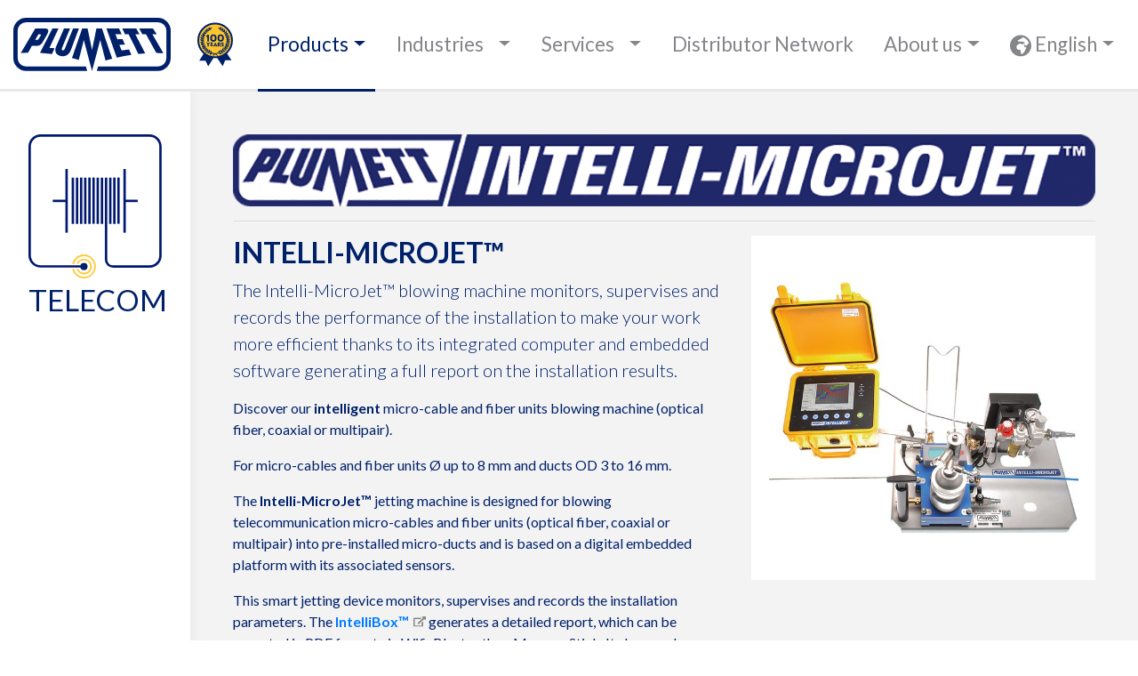

--- FILE ---
content_type: text/html; charset=utf-8
request_url: https://www.plumettaz.com/en/product/intelli-microjet
body_size: 57449
content:
<!doctype html>
<html data-n-head-ssr lang="en" data-n-head="lang">
  <head data-n-head="">
    <title data-n-head="true">Intelli-MicroJet™ &lt; Plumett - Push the boundaries</title><meta data-n-head="true" charset="utf-8"/><meta data-n-head="true" name="viewport" content="width=device-width, initial-scale=1"/><meta data-n-head="true" data-hid="fb:app_id" property="fb:app_id" content="426243457920497"/><meta data-n-head="true" data-hid="description" name="description" content="The Intelli-MicroJet™ blowing machine monitors, supervises and records the performance of the installation to make your work more efficient thanks to its integrated computer and embedded software generating a full report on the installation results."/><meta data-n-head="true" data-hid="og:title" property="og:title" content="Intelli-MicroJet™ &lt; Plumett - Push the boundaries"/><meta data-n-head="true" data-hid="og:type" property="og:type" content="product"/><meta data-n-head="true" data-hid="og:url" property="og:url" content="https://www.plumettaz.com/product/intelli-microjet"/><meta data-n-head="true" data-hid="og:image" property="og:image" content="https://www.plumettaz.com[object Object]"/><meta data-n-head="true" data-hid="og:description" property="og:description" content="The Intelli-MicroJet™ blowing machine monitors, supervises and records the performance of the installation to make your work more efficient thanks to its integrated computer and embedded software generating a full report on the installation results."/><meta data-n-head="true" data-hid="twitter:card" name="twitter:card" content="summary"/><meta data-n-head="true" data-hid="twitter:site" name="twitter:site" content="https://www.plumettaz.com/product/intelli-microjet"/><meta data-n-head="true" data-hid="twitter:title" name="twitter:title" content="Intelli-MicroJet™ &lt; Plumett - Push the boundaries"/><meta data-n-head="true" data-hid="twitter:description" name="twitter:description" content="The Intelli-MicroJet™ blowing machine monitors, supervises and records the performance of the installation to make your work more efficient thanks to its integrated computer and embedded software generating a full report on the installation results."/><meta data-n-head="true" data-hid="twitter:creator" name="twitter:creator" content="@plumett"/><meta data-n-head="true" data-hid="twitter:image" name="twitter:image" content="https://www.plumettaz.com[object Object]"/><meta data-n-head="true" data-hid="schema:name" itemprop="name" content="Intelli-MicroJet™"/><meta data-n-head="true" data-hid="schema:description" itemprop="description" content="The Intelli-MicroJet™ blowing machine monitors, supervises and records the performance of the installation to make your work more efficient thanks to its integrated computer and embedded software generating a full report on the installation results."/><meta data-n-head="true" data-hid="schema:image" itemprop="image" content="https://www.plumettaz.com[object Object]"/><link data-n-head="true" rel="preconnect" href="https://api.ipgeolocation.io"/><link data-n-head="true" data-hid="alternate-default" rel="alternate" hreflang="x-default" href="https://www.plumettaz.com/product/intelli-microjet"/><link data-n-head="true" data-hid="alternate-fr" rel="alternate" hreflang="fr" href="https://www.plumettaz.com/fr/product/intelli-microjet"/><link data-n-head="true" data-hid="alternate-en" rel="alternate" hreflang="en" href="https://www.plumettaz.com/en/product/intelli-microjet"/><link data-n-head="true" data-hid="alternate-de" rel="alternate" hreflang="de" href="https://www.plumettaz.com/de/product/intelli-microjet"/><link rel="preload" href="/_nuxt/f06fcf5c218b42270f3d.js" as="script"><link rel="preload" href="/_nuxt/46cf00ba94f5c7b7d632.js" as="script"><link rel="preload" href="/_nuxt/e10443e69594063f287b.js" as="script"><link rel="preload" href="/_nuxt/6c9036395eacfbd08072.js" as="script"><link rel="preload" href="/_nuxt/edfdd5698cc224a25dd4.js" as="script"><style data-vue-ssr-id="e2c46118:0 e2c46118:1 17cfdfa9:0 4a850856:0 0f5ab81a:0 1fffdb82:0 3e8a6ec8:0 3986361c:0 bf411274:0 cb694470:0 47824c83:0">@import url(https://fonts.googleapis.com/css?family=Lato:300,400,700);
/*!
 * Bootstrap v4.3.1 (https://getbootstrap.com/)
 * Copyright 2011-2019 The Bootstrap Authors
 * Copyright 2011-2019 Twitter, Inc.
 * Licensed under MIT (https://github.com/twbs/bootstrap/blob/master/LICENSE)
 */:root{--blue:#007bff;--indigo:#6610f2;--purple:#6f42c1;--pink:#e83e8c;--red:#dc3545;--orange:#fd7e14;--yellow:#ffc107;--green:#28a745;--teal:#20c997;--cyan:#17a2b8;--white:#fff;--gray:#6c757d;--gray-dark:#343a40;--primary:#007bff;--secondary:#6c757d;--success:#28a745;--info:#17a2b8;--warning:#ffc107;--danger:#dc3545;--light:#f8f9fa;--dark:#343a40;--psablue:#002169;--breakpoint-xs:0;--breakpoint-sm:576px;--breakpoint-md:768px;--breakpoint-lg:992px;--breakpoint-xl:1200px;--font-family-sans-serif:-apple-system,BlinkMacSystemFont,"Segoe UI",Roboto,"Helvetica Neue",Arial,"Noto Sans",sans-serif,"Apple Color Emoji","Segoe UI Emoji","Segoe UI Symbol","Noto Color Emoji";--font-family-monospace:SFMono-Regular,Menlo,Monaco,Consolas,"Liberation Mono","Courier New",monospace}*,:after,:before{box-sizing:border-box}html{font-family:sans-serif;line-height:1.15;-webkit-text-size-adjust:100%;-webkit-tap-highlight-color:rgba(0,0,0,0)}article,aside,figcaption,figure,footer,header,hgroup,main,nav,section{display:block}body{margin:0;font-family:Lato,Helvetica Neue,Arial,sans-serif;font-size:1rem;font-weight:400;line-height:1.5;color:#212529;text-align:left;background-color:#fff}[tabindex="-1"]:focus{outline:0!important}hr{box-sizing:content-box;height:0;overflow:visible}h1,h2,h3,h4,h5,h6{margin-top:0;margin-bottom:.5rem}p{margin-top:0;margin-bottom:1rem}abbr[data-original-title],abbr[title]{text-decoration:underline;-webkit-text-decoration:underline dotted;text-decoration:underline dotted;cursor:help;border-bottom:0;-webkit-text-decoration-skip-ink:none;text-decoration-skip-ink:none}address{font-style:normal;line-height:inherit}address,dl,ol,ul{margin-bottom:1rem}dl,ol,ul{margin-top:0}ol ol,ol ul,ul ol,ul ul{margin-bottom:0}dt{font-weight:700}dd{margin-bottom:.5rem;margin-left:0}blockquote{margin:0 0 1rem}b,strong{font-weight:bolder}small{font-size:80%}sub,sup{position:relative;font-size:75%;line-height:0;vertical-align:baseline}sub{bottom:-.25em}sup{top:-.5em}a{color:#007bff;text-decoration:none;background-color:transparent}a:hover{color:#0056b3;text-decoration:underline}a:not([href]):not([tabindex]),a:not([href]):not([tabindex]):focus,a:not([href]):not([tabindex]):hover{color:inherit;text-decoration:none}a:not([href]):not([tabindex]):focus{outline:0}code,kbd,pre,samp{font-family:SFMono-Regular,Menlo,Monaco,Consolas,Liberation Mono,Courier New,monospace;font-size:1em}pre{margin-top:0;margin-bottom:1rem;overflow:auto}figure{margin:0 0 1rem}img{border-style:none}img,svg{vertical-align:middle}svg{overflow:hidden}table{border-collapse:collapse}caption{padding-top:.75rem;padding-bottom:.75rem;color:#6c757d;text-align:left;caption-side:bottom}th{text-align:inherit}label{display:inline-block;margin-bottom:.5rem}button{border-radius:0}button:focus{outline:1px dotted;outline:5px auto -webkit-focus-ring-color}button,input,optgroup,select,textarea{margin:0;font-family:inherit;font-size:inherit;line-height:inherit}button,input{overflow:visible}button,select{text-transform:none}select{word-wrap:normal}[type=button],[type=reset],[type=submit],button{-webkit-appearance:button}[type=button]:not(:disabled),[type=reset]:not(:disabled),[type=submit]:not(:disabled),button:not(:disabled){cursor:pointer}[type=button]::-moz-focus-inner,[type=reset]::-moz-focus-inner,[type=submit]::-moz-focus-inner,button::-moz-focus-inner{padding:0;border-style:none}input[type=checkbox],input[type=radio]{box-sizing:border-box;padding:0}input[type=date],input[type=datetime-local],input[type=month],input[type=time]{-webkit-appearance:listbox}textarea{overflow:auto;resize:vertical}fieldset{min-width:0;padding:0;margin:0;border:0}legend{display:block;width:100%;max-width:100%;padding:0;margin-bottom:.5rem;font-size:1.5rem;line-height:inherit;color:inherit;white-space:normal}progress{vertical-align:baseline}[type=number]::-webkit-inner-spin-button,[type=number]::-webkit-outer-spin-button{height:auto}[type=search]{outline-offset:-2px;-webkit-appearance:none}[type=search]::-webkit-search-decoration{-webkit-appearance:none}::-webkit-file-upload-button{font:inherit;-webkit-appearance:button}output{display:inline-block}summary{display:list-item;cursor:pointer}template{display:none}[hidden]{display:none!important}.h1,.h2,.h3,.h4,.h5,.h6,h1,h2,h3,h4,h5,h6{margin-bottom:.5rem;font-weight:500;line-height:1.2}.h1,h1{font-size:2.5rem}.h2,h2{font-size:2rem}.h3,h3{font-size:1.75rem}.h4,h4{font-size:1.5rem}.h5,h5{font-size:1.25rem}.h6,h6{font-size:1rem}.lead{font-size:1.25rem;font-weight:300}.display-1{font-size:6rem}.display-1,.display-2{font-weight:300;line-height:1.2}.display-2{font-size:5.5rem}.display-3{font-size:4.5rem}.display-3,.display-4{font-weight:300;line-height:1.2}.display-4{font-size:3.5rem}hr{margin-top:1rem;margin-bottom:1rem;border:0;border-top:1px solid rgba(0,0,0,.1)}.small,small{font-size:80%;font-weight:400}.mark,mark{padding:.2em;background-color:#fcf8e3}.list-inline,.list-unstyled{padding-left:0;list-style:none}.list-inline-item{display:inline-block}.list-inline-item:not(:last-child){margin-right:.5rem}.initialism{font-size:90%;text-transform:uppercase}.blockquote{margin-bottom:1rem;font-size:1.25rem}.blockquote-footer{display:block;font-size:80%;color:#6c757d}.blockquote-footer:before{content:"\2014\00A0"}.img-fluid,.img-thumbnail{max-width:100%;height:auto}.img-thumbnail{padding:.25rem;background-color:#fff;border:1px solid #dee2e6;border-radius:.25rem}.figure{display:inline-block}.figure-img{margin-bottom:.5rem;line-height:1}.figure-caption{font-size:90%;color:#6c757d}code{font-size:87.5%;color:#e83e8c;word-break:break-word}a>code{color:inherit}kbd{padding:.2rem .4rem;font-size:87.5%;color:#fff;background-color:#212529;border-radius:.2rem}kbd kbd{padding:0;font-size:100%;font-weight:700}pre{display:block;font-size:87.5%;color:#212529}pre code{font-size:inherit;color:inherit;word-break:normal}.pre-scrollable{max-height:340px;overflow-y:scroll}.container{width:100%;padding-right:15px;padding-left:15px;margin-right:auto;margin-left:auto}@media (min-width:576px){.container{max-width:540px}}@media (min-width:768px){.container{max-width:720px}}@media (min-width:992px){.container{max-width:960px}}@media (min-width:1200px){.container{max-width:1140px}}.container-fluid{width:100%;padding-right:15px;padding-left:15px;margin-right:auto;margin-left:auto}.row{display:flex;flex-wrap:wrap;margin-right:-15px;margin-left:-15px}.no-gutters{margin-right:0;margin-left:0}.no-gutters>.col,.no-gutters>[class*=col-]{padding-right:0;padding-left:0}.col,.col-1,.col-2,.col-3,.col-4,.col-5,.col-6,.col-7,.col-8,.col-9,.col-10,.col-11,.col-12,.col-auto,.col-lg,.col-lg-1,.col-lg-2,.col-lg-3,.col-lg-4,.col-lg-5,.col-lg-6,.col-lg-7,.col-lg-8,.col-lg-9,.col-lg-10,.col-lg-11,.col-lg-12,.col-lg-auto,.col-md,.col-md-1,.col-md-2,.col-md-3,.col-md-4,.col-md-5,.col-md-6,.col-md-7,.col-md-8,.col-md-9,.col-md-10,.col-md-11,.col-md-12,.col-md-auto,.col-sm,.col-sm-1,.col-sm-2,.col-sm-3,.col-sm-4,.col-sm-5,.col-sm-6,.col-sm-7,.col-sm-8,.col-sm-9,.col-sm-10,.col-sm-11,.col-sm-12,.col-sm-auto,.col-xl,.col-xl-1,.col-xl-2,.col-xl-3,.col-xl-4,.col-xl-5,.col-xl-6,.col-xl-7,.col-xl-8,.col-xl-9,.col-xl-10,.col-xl-11,.col-xl-12,.col-xl-auto{position:relative;width:100%;padding-right:15px;padding-left:15px}.col{flex-basis:0;flex-grow:1;max-width:100%}.col-auto{flex:0 0 auto;width:auto;max-width:100%}.col-1{flex:0 0 8.33333%;max-width:8.33333%}.col-2{flex:0 0 16.66667%;max-width:16.66667%}.col-3{flex:0 0 25%;max-width:25%}.col-4{flex:0 0 33.33333%;max-width:33.33333%}.col-5{flex:0 0 41.66667%;max-width:41.66667%}.col-6{flex:0 0 50%;max-width:50%}.col-7{flex:0 0 58.33333%;max-width:58.33333%}.col-8{flex:0 0 66.66667%;max-width:66.66667%}.col-9{flex:0 0 75%;max-width:75%}.col-10{flex:0 0 83.33333%;max-width:83.33333%}.col-11{flex:0 0 91.66667%;max-width:91.66667%}.col-12{flex:0 0 100%;max-width:100%}.order-first{order:-1}.order-last{order:13}.order-0{order:0}.order-1{order:1}.order-2{order:2}.order-3{order:3}.order-4{order:4}.order-5{order:5}.order-6{order:6}.order-7{order:7}.order-8{order:8}.order-9{order:9}.order-10{order:10}.order-11{order:11}.order-12{order:12}.offset-1{margin-left:8.33333%}.offset-2{margin-left:16.66667%}.offset-3{margin-left:25%}.offset-4{margin-left:33.33333%}.offset-5{margin-left:41.66667%}.offset-6{margin-left:50%}.offset-7{margin-left:58.33333%}.offset-8{margin-left:66.66667%}.offset-9{margin-left:75%}.offset-10{margin-left:83.33333%}.offset-11{margin-left:91.66667%}@media (min-width:576px){.col-sm{flex-basis:0;flex-grow:1;max-width:100%}.col-sm-auto{flex:0 0 auto;width:auto;max-width:100%}.col-sm-1{flex:0 0 8.33333%;max-width:8.33333%}.col-sm-2{flex:0 0 16.66667%;max-width:16.66667%}.col-sm-3{flex:0 0 25%;max-width:25%}.col-sm-4{flex:0 0 33.33333%;max-width:33.33333%}.col-sm-5{flex:0 0 41.66667%;max-width:41.66667%}.col-sm-6{flex:0 0 50%;max-width:50%}.col-sm-7{flex:0 0 58.33333%;max-width:58.33333%}.col-sm-8{flex:0 0 66.66667%;max-width:66.66667%}.col-sm-9{flex:0 0 75%;max-width:75%}.col-sm-10{flex:0 0 83.33333%;max-width:83.33333%}.col-sm-11{flex:0 0 91.66667%;max-width:91.66667%}.col-sm-12{flex:0 0 100%;max-width:100%}.order-sm-first{order:-1}.order-sm-last{order:13}.order-sm-0{order:0}.order-sm-1{order:1}.order-sm-2{order:2}.order-sm-3{order:3}.order-sm-4{order:4}.order-sm-5{order:5}.order-sm-6{order:6}.order-sm-7{order:7}.order-sm-8{order:8}.order-sm-9{order:9}.order-sm-10{order:10}.order-sm-11{order:11}.order-sm-12{order:12}.offset-sm-0{margin-left:0}.offset-sm-1{margin-left:8.33333%}.offset-sm-2{margin-left:16.66667%}.offset-sm-3{margin-left:25%}.offset-sm-4{margin-left:33.33333%}.offset-sm-5{margin-left:41.66667%}.offset-sm-6{margin-left:50%}.offset-sm-7{margin-left:58.33333%}.offset-sm-8{margin-left:66.66667%}.offset-sm-9{margin-left:75%}.offset-sm-10{margin-left:83.33333%}.offset-sm-11{margin-left:91.66667%}}@media (min-width:768px){.col-md{flex-basis:0;flex-grow:1;max-width:100%}.col-md-auto{flex:0 0 auto;width:auto;max-width:100%}.col-md-1{flex:0 0 8.33333%;max-width:8.33333%}.col-md-2{flex:0 0 16.66667%;max-width:16.66667%}.col-md-3{flex:0 0 25%;max-width:25%}.col-md-4{flex:0 0 33.33333%;max-width:33.33333%}.col-md-5{flex:0 0 41.66667%;max-width:41.66667%}.col-md-6{flex:0 0 50%;max-width:50%}.col-md-7{flex:0 0 58.33333%;max-width:58.33333%}.col-md-8{flex:0 0 66.66667%;max-width:66.66667%}.col-md-9{flex:0 0 75%;max-width:75%}.col-md-10{flex:0 0 83.33333%;max-width:83.33333%}.col-md-11{flex:0 0 91.66667%;max-width:91.66667%}.col-md-12{flex:0 0 100%;max-width:100%}.order-md-first{order:-1}.order-md-last{order:13}.order-md-0{order:0}.order-md-1{order:1}.order-md-2{order:2}.order-md-3{order:3}.order-md-4{order:4}.order-md-5{order:5}.order-md-6{order:6}.order-md-7{order:7}.order-md-8{order:8}.order-md-9{order:9}.order-md-10{order:10}.order-md-11{order:11}.order-md-12{order:12}.offset-md-0{margin-left:0}.offset-md-1{margin-left:8.33333%}.offset-md-2{margin-left:16.66667%}.offset-md-3{margin-left:25%}.offset-md-4{margin-left:33.33333%}.offset-md-5{margin-left:41.66667%}.offset-md-6{margin-left:50%}.offset-md-7{margin-left:58.33333%}.offset-md-8{margin-left:66.66667%}.offset-md-9{margin-left:75%}.offset-md-10{margin-left:83.33333%}.offset-md-11{margin-left:91.66667%}}@media (min-width:992px){.col-lg{flex-basis:0;flex-grow:1;max-width:100%}.col-lg-auto{flex:0 0 auto;width:auto;max-width:100%}.col-lg-1{flex:0 0 8.33333%;max-width:8.33333%}.col-lg-2{flex:0 0 16.66667%;max-width:16.66667%}.col-lg-3{flex:0 0 25%;max-width:25%}.col-lg-4{flex:0 0 33.33333%;max-width:33.33333%}.col-lg-5{flex:0 0 41.66667%;max-width:41.66667%}.col-lg-6{flex:0 0 50%;max-width:50%}.col-lg-7{flex:0 0 58.33333%;max-width:58.33333%}.col-lg-8{flex:0 0 66.66667%;max-width:66.66667%}.col-lg-9{flex:0 0 75%;max-width:75%}.col-lg-10{flex:0 0 83.33333%;max-width:83.33333%}.col-lg-11{flex:0 0 91.66667%;max-width:91.66667%}.col-lg-12{flex:0 0 100%;max-width:100%}.order-lg-first{order:-1}.order-lg-last{order:13}.order-lg-0{order:0}.order-lg-1{order:1}.order-lg-2{order:2}.order-lg-3{order:3}.order-lg-4{order:4}.order-lg-5{order:5}.order-lg-6{order:6}.order-lg-7{order:7}.order-lg-8{order:8}.order-lg-9{order:9}.order-lg-10{order:10}.order-lg-11{order:11}.order-lg-12{order:12}.offset-lg-0{margin-left:0}.offset-lg-1{margin-left:8.33333%}.offset-lg-2{margin-left:16.66667%}.offset-lg-3{margin-left:25%}.offset-lg-4{margin-left:33.33333%}.offset-lg-5{margin-left:41.66667%}.offset-lg-6{margin-left:50%}.offset-lg-7{margin-left:58.33333%}.offset-lg-8{margin-left:66.66667%}.offset-lg-9{margin-left:75%}.offset-lg-10{margin-left:83.33333%}.offset-lg-11{margin-left:91.66667%}}@media (min-width:1200px){.col-xl{flex-basis:0;flex-grow:1;max-width:100%}.col-xl-auto{flex:0 0 auto;width:auto;max-width:100%}.col-xl-1{flex:0 0 8.33333%;max-width:8.33333%}.col-xl-2{flex:0 0 16.66667%;max-width:16.66667%}.col-xl-3{flex:0 0 25%;max-width:25%}.col-xl-4{flex:0 0 33.33333%;max-width:33.33333%}.col-xl-5{flex:0 0 41.66667%;max-width:41.66667%}.col-xl-6{flex:0 0 50%;max-width:50%}.col-xl-7{flex:0 0 58.33333%;max-width:58.33333%}.col-xl-8{flex:0 0 66.66667%;max-width:66.66667%}.col-xl-9{flex:0 0 75%;max-width:75%}.col-xl-10{flex:0 0 83.33333%;max-width:83.33333%}.col-xl-11{flex:0 0 91.66667%;max-width:91.66667%}.col-xl-12{flex:0 0 100%;max-width:100%}.order-xl-first{order:-1}.order-xl-last{order:13}.order-xl-0{order:0}.order-xl-1{order:1}.order-xl-2{order:2}.order-xl-3{order:3}.order-xl-4{order:4}.order-xl-5{order:5}.order-xl-6{order:6}.order-xl-7{order:7}.order-xl-8{order:8}.order-xl-9{order:9}.order-xl-10{order:10}.order-xl-11{order:11}.order-xl-12{order:12}.offset-xl-0{margin-left:0}.offset-xl-1{margin-left:8.33333%}.offset-xl-2{margin-left:16.66667%}.offset-xl-3{margin-left:25%}.offset-xl-4{margin-left:33.33333%}.offset-xl-5{margin-left:41.66667%}.offset-xl-6{margin-left:50%}.offset-xl-7{margin-left:58.33333%}.offset-xl-8{margin-left:66.66667%}.offset-xl-9{margin-left:75%}.offset-xl-10{margin-left:83.33333%}.offset-xl-11{margin-left:91.66667%}}.table{width:100%;margin-bottom:1rem;color:#212529}.table td,.table th{padding:.75rem;vertical-align:top;border-top:1px solid #dee2e6}.table thead th{vertical-align:bottom;border-bottom:2px solid #dee2e6}.table tbody+tbody{border-top:2px solid #dee2e6}.table-sm td,.table-sm th{padding:.3rem}.table-bordered,.table-bordered td,.table-bordered th{border:1px solid #dee2e6}.table-bordered thead td,.table-bordered thead th{border-bottom-width:2px}.table-borderless tbody+tbody,.table-borderless td,.table-borderless th,.table-borderless thead th{border:0}.table-striped tbody tr:nth-of-type(odd){background-color:rgba(0,0,0,.05)}.table-hover tbody tr:hover{color:#212529;background-color:rgba(0,0,0,.075)}.table-primary,.table-primary>td,.table-primary>th{background-color:#b8daff}.table-primary tbody+tbody,.table-primary td,.table-primary th,.table-primary thead th{border-color:#7abaff}.table-hover .table-primary:hover,.table-hover .table-primary:hover>td,.table-hover .table-primary:hover>th{background-color:#9fcdff}.table-secondary,.table-secondary>td,.table-secondary>th{background-color:#d6d8db}.table-secondary tbody+tbody,.table-secondary td,.table-secondary th,.table-secondary thead th{border-color:#b3b7bb}.table-hover .table-secondary:hover,.table-hover .table-secondary:hover>td,.table-hover .table-secondary:hover>th{background-color:#c8cbcf}.table-success,.table-success>td,.table-success>th{background-color:#c3e6cb}.table-success tbody+tbody,.table-success td,.table-success th,.table-success thead th{border-color:#8fd19e}.table-hover .table-success:hover,.table-hover .table-success:hover>td,.table-hover .table-success:hover>th{background-color:#b1dfbb}.table-info,.table-info>td,.table-info>th{background-color:#bee5eb}.table-info tbody+tbody,.table-info td,.table-info th,.table-info thead th{border-color:#86cfda}.table-hover .table-info:hover,.table-hover .table-info:hover>td,.table-hover .table-info:hover>th{background-color:#abdde5}.table-warning,.table-warning>td,.table-warning>th{background-color:#ffeeba}.table-warning tbody+tbody,.table-warning td,.table-warning th,.table-warning thead th{border-color:#ffdf7e}.table-hover .table-warning:hover,.table-hover .table-warning:hover>td,.table-hover .table-warning:hover>th{background-color:#ffe8a1}.table-danger,.table-danger>td,.table-danger>th{background-color:#f5c6cb}.table-danger tbody+tbody,.table-danger td,.table-danger th,.table-danger thead th{border-color:#ed969e}.table-hover .table-danger:hover,.table-hover .table-danger:hover>td,.table-hover .table-danger:hover>th{background-color:#f1b0b7}.table-light,.table-light>td,.table-light>th{background-color:#fdfdfe}.table-light tbody+tbody,.table-light td,.table-light th,.table-light thead th{border-color:#fbfcfc}.table-hover .table-light:hover,.table-hover .table-light:hover>td,.table-hover .table-light:hover>th{background-color:#ececf6}.table-dark,.table-dark>td,.table-dark>th{background-color:#c6c8ca}.table-dark tbody+tbody,.table-dark td,.table-dark th,.table-dark thead th{border-color:#95999c}.table-hover .table-dark:hover,.table-hover .table-dark:hover>td,.table-hover .table-dark:hover>th{background-color:#b9bbbe}.table-psablue,.table-psablue>td,.table-psablue>th{background-color:#b8c1d5}.table-psablue tbody+tbody,.table-psablue td,.table-psablue th,.table-psablue thead th{border-color:#7a8cb1}.table-hover .table-psablue:hover,.table-hover .table-psablue:hover>td,.table-hover .table-psablue:hover>th{background-color:#a8b3cc}.table-active,.table-active>td,.table-active>th,.table-hover .table-active:hover,.table-hover .table-active:hover>td,.table-hover .table-active:hover>th{background-color:rgba(0,0,0,.075)}.table .thead-dark th{color:#fff;background-color:#343a40;border-color:#454d55}.table .thead-light th{color:#495057;background-color:#e9ecef;border-color:#dee2e6}.table-dark{color:#fff;background-color:#343a40}.table-dark td,.table-dark th,.table-dark thead th{border-color:#454d55}.table-dark.table-bordered{border:0}.table-dark.table-striped tbody tr:nth-of-type(odd){background-color:hsla(0,0%,100%,.05)}.table-dark.table-hover tbody tr:hover{color:#fff;background-color:hsla(0,0%,100%,.075)}@media (max-width:575.98px){.table-responsive-sm{display:block;width:100%;overflow-x:auto;-webkit-overflow-scrolling:touch}.table-responsive-sm>.table-bordered{border:0}}@media (max-width:767.98px){.table-responsive-md{display:block;width:100%;overflow-x:auto;-webkit-overflow-scrolling:touch}.table-responsive-md>.table-bordered{border:0}}@media (max-width:991.98px){.table-responsive-lg{display:block;width:100%;overflow-x:auto;-webkit-overflow-scrolling:touch}.table-responsive-lg>.table-bordered{border:0}}@media (max-width:1199.98px){.table-responsive-xl{display:block;width:100%;overflow-x:auto;-webkit-overflow-scrolling:touch}.table-responsive-xl>.table-bordered{border:0}}.table-responsive{display:block;width:100%;overflow-x:auto;-webkit-overflow-scrolling:touch}.table-responsive>.table-bordered{border:0}.form-control{display:block;width:100%;height:calc(1.5em + .75rem + 2px);padding:.375rem .75rem;font-size:1rem;font-weight:400;line-height:1.5;color:#495057;background-color:#fff;background-clip:padding-box;border:1px solid #ced4da;border-radius:.25rem;transition:border-color .15s ease-in-out,box-shadow .15s ease-in-out}@media (prefers-reduced-motion:reduce){.form-control{transition:none}}.form-control::-ms-expand{background-color:transparent;border:0}.form-control:focus{color:#495057;background-color:#fff;border-color:#80bdff;outline:0;box-shadow:0 0 0 .2rem rgba(0,123,255,.25)}.form-control::-webkit-input-placeholder{color:#adb5bd;opacity:1}.form-control:-ms-input-placeholder{color:#adb5bd;opacity:1}.form-control::-ms-input-placeholder{color:#adb5bd;opacity:1}.form-control::placeholder{color:#adb5bd;opacity:1}.form-control:disabled,.form-control[readonly]{background-color:#e9ecef;opacity:1}select.form-control:focus::-ms-value{color:#495057;background-color:#fff}.form-control-file,.form-control-range{display:block;width:100%}.col-form-label{padding-top:calc(.375rem + 1px);padding-bottom:calc(.375rem + 1px);margin-bottom:0;font-size:inherit;line-height:1.5}.col-form-label-lg{padding-top:calc(.5rem + 1px);padding-bottom:calc(.5rem + 1px);font-size:1.25rem;line-height:1.5}.col-form-label-sm{padding-top:calc(.25rem + 1px);padding-bottom:calc(.25rem + 1px);font-size:.875rem;line-height:1.5}.form-control-plaintext{display:block;width:100%;padding-top:.375rem;padding-bottom:.375rem;margin-bottom:0;line-height:1.5;color:#212529;background-color:transparent;border:solid transparent;border-width:1px 0}.form-control-plaintext.form-control-lg,.form-control-plaintext.form-control-sm{padding-right:0;padding-left:0}.form-control-sm{height:calc(1.5em + .5rem + 2px);padding:.25rem .5rem;font-size:.875rem;line-height:1.5;border-radius:.2rem}.form-control-lg{height:calc(1.5em + 1rem + 2px);padding:.5rem 1rem;font-size:1.25rem;line-height:1.5;border-radius:.3rem}select.form-control[multiple],select.form-control[size],textarea.form-control{height:auto}.form-group{margin-bottom:1rem}.form-text{display:block;margin-top:.25rem}.form-row{display:flex;flex-wrap:wrap;margin-right:-5px;margin-left:-5px}.form-row>.col,.form-row>[class*=col-]{padding-right:5px;padding-left:5px}.form-check{position:relative;display:block;padding-left:1.25rem}.form-check-input{position:absolute;margin-top:.3rem;margin-left:-1.25rem}.form-check-input:disabled~.form-check-label{color:#6c757d}.form-check-label{margin-bottom:0}.form-check-inline{display:inline-flex;align-items:center;padding-left:0;margin-right:.75rem}.form-check-inline .form-check-input{position:static;margin-top:0;margin-right:.3125rem;margin-left:0}.valid-feedback{display:none;width:100%;margin-top:.25rem;font-size:80%;color:#28a745}.valid-tooltip{position:absolute;top:100%;z-index:5;display:none;max-width:100%;padding:.25rem .5rem;margin-top:.1rem;font-size:.875rem;line-height:1.5;color:#fff;background-color:rgba(40,167,69,.9);border-radius:.25rem}.form-control.is-valid,.was-validated .form-control:valid{border-color:#28a745;padding-right:calc(1.5em + .75rem);background-image:url("data:image/svg+xml;charset=utf-8,%3Csvg xmlns='http://www.w3.org/2000/svg' viewBox='0 0 8 8'%3E%3Cpath fill='%2328a745' d='M2.3 6.73L.6 4.53c-.4-1.04.46-1.4 1.1-.8l1.1 1.4 3.4-3.8c.6-.63 1.6-.27 1.2.7l-4 4.6c-.43.5-.8.4-1.1.1z'/%3E%3C/svg%3E");background-repeat:no-repeat;background-position:100% calc(.375em + .1875rem);background-size:calc(.75em + .375rem) calc(.75em + .375rem)}.form-control.is-valid:focus,.was-validated .form-control:valid:focus{border-color:#28a745;box-shadow:0 0 0 .2rem rgba(40,167,69,.25)}.form-control.is-valid~.valid-feedback,.form-control.is-valid~.valid-tooltip,.was-validated .form-control:valid~.valid-feedback,.was-validated .form-control:valid~.valid-tooltip{display:block}.was-validated textarea.form-control:valid,textarea.form-control.is-valid{padding-right:calc(1.5em + .75rem);background-position:top calc(.375em + .1875rem) right calc(.375em + .1875rem)}.custom-select.is-valid,.was-validated .custom-select:valid{border-color:#28a745;padding-right:calc((3em + 2.25rem)/4 + 1.75rem);background:url("data:image/svg+xml;charset=utf-8,%3Csvg xmlns='http://www.w3.org/2000/svg' viewBox='0 0 4 5'%3E%3Cpath fill='%23343a40' d='M2 0L0 2h4zm0 5L0 3h4z'/%3E%3C/svg%3E") no-repeat right .75rem center/8px 10px,url("data:image/svg+xml;charset=utf-8,%3Csvg xmlns='http://www.w3.org/2000/svg' viewBox='0 0 8 8'%3E%3Cpath fill='%2328a745' d='M2.3 6.73L.6 4.53c-.4-1.04.46-1.4 1.1-.8l1.1 1.4 3.4-3.8c.6-.63 1.6-.27 1.2.7l-4 4.6c-.43.5-.8.4-1.1.1z'/%3E%3C/svg%3E") #fff no-repeat center right 1.75rem/calc(.75em + .375rem) calc(.75em + .375rem)}.custom-select.is-valid:focus,.was-validated .custom-select:valid:focus{border-color:#28a745;box-shadow:0 0 0 .2rem rgba(40,167,69,.25)}.custom-select.is-valid~.valid-feedback,.custom-select.is-valid~.valid-tooltip,.form-control-file.is-valid~.valid-feedback,.form-control-file.is-valid~.valid-tooltip,.was-validated .custom-select:valid~.valid-feedback,.was-validated .custom-select:valid~.valid-tooltip,.was-validated .form-control-file:valid~.valid-feedback,.was-validated .form-control-file:valid~.valid-tooltip{display:block}.form-check-input.is-valid~.form-check-label,.was-validated .form-check-input:valid~.form-check-label{color:#28a745}.form-check-input.is-valid~.valid-feedback,.form-check-input.is-valid~.valid-tooltip,.was-validated .form-check-input:valid~.valid-feedback,.was-validated .form-check-input:valid~.valid-tooltip{display:block}.custom-control-input.is-valid~.custom-control-label,.was-validated .custom-control-input:valid~.custom-control-label{color:#28a745}.custom-control-input.is-valid~.custom-control-label:before,.was-validated .custom-control-input:valid~.custom-control-label:before{border-color:#28a745}.custom-control-input.is-valid~.valid-feedback,.custom-control-input.is-valid~.valid-tooltip,.was-validated .custom-control-input:valid~.valid-feedback,.was-validated .custom-control-input:valid~.valid-tooltip{display:block}.custom-control-input.is-valid:checked~.custom-control-label:before,.was-validated .custom-control-input:valid:checked~.custom-control-label:before{border-color:#34ce57;background-color:#34ce57}.custom-control-input.is-valid:focus~.custom-control-label:before,.was-validated .custom-control-input:valid:focus~.custom-control-label:before{box-shadow:0 0 0 .2rem rgba(40,167,69,.25)}.custom-control-input.is-valid:focus:not(:checked)~.custom-control-label:before,.custom-file-input.is-valid~.custom-file-label,.was-validated .custom-control-input:valid:focus:not(:checked)~.custom-control-label:before,.was-validated .custom-file-input:valid~.custom-file-label{border-color:#28a745}.custom-file-input.is-valid~.valid-feedback,.custom-file-input.is-valid~.valid-tooltip,.was-validated .custom-file-input:valid~.valid-feedback,.was-validated .custom-file-input:valid~.valid-tooltip{display:block}.custom-file-input.is-valid:focus~.custom-file-label,.was-validated .custom-file-input:valid:focus~.custom-file-label{border-color:#28a745;box-shadow:0 0 0 .2rem rgba(40,167,69,.25)}.invalid-feedback{display:none;width:100%;margin-top:.25rem;font-size:80%;color:#dc3545}.invalid-tooltip{position:absolute;top:100%;z-index:5;display:none;max-width:100%;padding:.25rem .5rem;margin-top:.1rem;font-size:.875rem;line-height:1.5;color:#fff;background-color:rgba(220,53,69,.9);border-radius:.25rem}.form-control.is-invalid,.was-validated .form-control:invalid{border-color:#dc3545;padding-right:calc(1.5em + .75rem);background-image:url("data:image/svg+xml;charset=utf-8,%3Csvg xmlns='http://www.w3.org/2000/svg' fill='%23dc3545' viewBox='-2 -2 7 7'%3E%3Cpath stroke='%23dc3545' d='M0 0l3 3m0-3L0 3'/%3E%3Ccircle r='.5'/%3E%3Ccircle cx='3' r='.5'/%3E%3Ccircle cy='3' r='.5'/%3E%3Ccircle cx='3' cy='3' r='.5'/%3E%3C/svg%3E");background-repeat:no-repeat;background-position:100% calc(.375em + .1875rem);background-size:calc(.75em + .375rem) calc(.75em + .375rem)}.form-control.is-invalid:focus,.was-validated .form-control:invalid:focus{border-color:#dc3545;box-shadow:0 0 0 .2rem rgba(220,53,69,.25)}.form-control.is-invalid~.invalid-feedback,.form-control.is-invalid~.invalid-tooltip,.was-validated .form-control:invalid~.invalid-feedback,.was-validated .form-control:invalid~.invalid-tooltip{display:block}.was-validated textarea.form-control:invalid,textarea.form-control.is-invalid{padding-right:calc(1.5em + .75rem);background-position:top calc(.375em + .1875rem) right calc(.375em + .1875rem)}.custom-select.is-invalid,.was-validated .custom-select:invalid{border-color:#dc3545;padding-right:calc((3em + 2.25rem)/4 + 1.75rem);background:url("data:image/svg+xml;charset=utf-8,%3Csvg xmlns='http://www.w3.org/2000/svg' viewBox='0 0 4 5'%3E%3Cpath fill='%23343a40' d='M2 0L0 2h4zm0 5L0 3h4z'/%3E%3C/svg%3E") no-repeat right .75rem center/8px 10px,url("data:image/svg+xml;charset=utf-8,%3Csvg xmlns='http://www.w3.org/2000/svg' fill='%23dc3545' viewBox='-2 -2 7 7'%3E%3Cpath stroke='%23dc3545' d='M0 0l3 3m0-3L0 3'/%3E%3Ccircle r='.5'/%3E%3Ccircle cx='3' r='.5'/%3E%3Ccircle cy='3' r='.5'/%3E%3Ccircle cx='3' cy='3' r='.5'/%3E%3C/svg%3E") #fff no-repeat center right 1.75rem/calc(.75em + .375rem) calc(.75em + .375rem)}.custom-select.is-invalid:focus,.was-validated .custom-select:invalid:focus{border-color:#dc3545;box-shadow:0 0 0 .2rem rgba(220,53,69,.25)}.custom-select.is-invalid~.invalid-feedback,.custom-select.is-invalid~.invalid-tooltip,.form-control-file.is-invalid~.invalid-feedback,.form-control-file.is-invalid~.invalid-tooltip,.was-validated .custom-select:invalid~.invalid-feedback,.was-validated .custom-select:invalid~.invalid-tooltip,.was-validated .form-control-file:invalid~.invalid-feedback,.was-validated .form-control-file:invalid~.invalid-tooltip{display:block}.form-check-input.is-invalid~.form-check-label,.was-validated .form-check-input:invalid~.form-check-label{color:#dc3545}.form-check-input.is-invalid~.invalid-feedback,.form-check-input.is-invalid~.invalid-tooltip,.was-validated .form-check-input:invalid~.invalid-feedback,.was-validated .form-check-input:invalid~.invalid-tooltip{display:block}.custom-control-input.is-invalid~.custom-control-label,.was-validated .custom-control-input:invalid~.custom-control-label{color:#dc3545}.custom-control-input.is-invalid~.custom-control-label:before,.was-validated .custom-control-input:invalid~.custom-control-label:before{border-color:#dc3545}.custom-control-input.is-invalid~.invalid-feedback,.custom-control-input.is-invalid~.invalid-tooltip,.was-validated .custom-control-input:invalid~.invalid-feedback,.was-validated .custom-control-input:invalid~.invalid-tooltip{display:block}.custom-control-input.is-invalid:checked~.custom-control-label:before,.was-validated .custom-control-input:invalid:checked~.custom-control-label:before{border-color:#e4606d;background-color:#e4606d}.custom-control-input.is-invalid:focus~.custom-control-label:before,.was-validated .custom-control-input:invalid:focus~.custom-control-label:before{box-shadow:0 0 0 .2rem rgba(220,53,69,.25)}.custom-control-input.is-invalid:focus:not(:checked)~.custom-control-label:before,.custom-file-input.is-invalid~.custom-file-label,.was-validated .custom-control-input:invalid:focus:not(:checked)~.custom-control-label:before,.was-validated .custom-file-input:invalid~.custom-file-label{border-color:#dc3545}.custom-file-input.is-invalid~.invalid-feedback,.custom-file-input.is-invalid~.invalid-tooltip,.was-validated .custom-file-input:invalid~.invalid-feedback,.was-validated .custom-file-input:invalid~.invalid-tooltip{display:block}.custom-file-input.is-invalid:focus~.custom-file-label,.was-validated .custom-file-input:invalid:focus~.custom-file-label{border-color:#dc3545;box-shadow:0 0 0 .2rem rgba(220,53,69,.25)}.form-inline{display:flex;flex-flow:row wrap;align-items:center}.form-inline .form-check{width:100%}@media (min-width:576px){.form-inline label{justify-content:center}.form-inline .form-group,.form-inline label{display:flex;align-items:center;margin-bottom:0}.form-inline .form-group{flex:0 0 auto;flex-flow:row wrap}.form-inline .form-control{display:inline-block;width:auto;vertical-align:middle}.form-inline .form-control-plaintext{display:inline-block}.form-inline .custom-select,.form-inline .input-group{width:auto}.form-inline .form-check{display:flex;align-items:center;justify-content:center;width:auto;padding-left:0}.form-inline .form-check-input{position:relative;flex-shrink:0;margin-top:0;margin-right:.25rem;margin-left:0}.form-inline .custom-control{align-items:center;justify-content:center}.form-inline .custom-control-label{margin-bottom:0}}.btn{display:inline-block;font-weight:400;color:#212529;text-align:center;vertical-align:middle;-webkit-user-select:none;-moz-user-select:none;-ms-user-select:none;user-select:none;background-color:transparent;border:1px solid transparent;padding:.375rem .75rem;font-size:1rem;line-height:1.5;border-radius:.25rem;transition:color .15s ease-in-out,background-color .15s ease-in-out,border-color .15s ease-in-out,box-shadow .15s ease-in-out}@media (prefers-reduced-motion:reduce){.btn{transition:none}}.btn:hover{color:#212529;text-decoration:none}.btn.focus,.btn:focus{outline:0;box-shadow:0 0 0 .2rem rgba(0,123,255,.25)}.btn.disabled,.btn:disabled{opacity:.65}a.btn.disabled,fieldset:disabled a.btn{pointer-events:none}.btn-primary{color:#fff;background-color:#007bff;border-color:#007bff}.btn-primary:hover{color:#fff;background-color:#0069d9;border-color:#0062cc}.btn-primary.focus,.btn-primary:focus{box-shadow:0 0 0 .2rem rgba(38,143,255,.5)}.btn-primary.disabled,.btn-primary:disabled{color:#fff;background-color:#007bff;border-color:#007bff}.btn-primary:not(:disabled):not(.disabled).active,.btn-primary:not(:disabled):not(.disabled):active,.show>.btn-primary.dropdown-toggle{color:#fff;background-color:#0062cc;border-color:#005cbf}.btn-primary:not(:disabled):not(.disabled).active:focus,.btn-primary:not(:disabled):not(.disabled):active:focus,.show>.btn-primary.dropdown-toggle:focus{box-shadow:0 0 0 .2rem rgba(38,143,255,.5)}.btn-secondary{color:#fff;background-color:#6c757d;border-color:#6c757d}.btn-secondary:hover{color:#fff;background-color:#5a6268;border-color:#545b62}.btn-secondary.focus,.btn-secondary:focus{box-shadow:0 0 0 .2rem rgba(130,138,145,.5)}.btn-secondary.disabled,.btn-secondary:disabled{color:#fff;background-color:#6c757d;border-color:#6c757d}.btn-secondary:not(:disabled):not(.disabled).active,.btn-secondary:not(:disabled):not(.disabled):active,.show>.btn-secondary.dropdown-toggle{color:#fff;background-color:#545b62;border-color:#4e555b}.btn-secondary:not(:disabled):not(.disabled).active:focus,.btn-secondary:not(:disabled):not(.disabled):active:focus,.show>.btn-secondary.dropdown-toggle:focus{box-shadow:0 0 0 .2rem rgba(130,138,145,.5)}.btn-success{color:#fff;background-color:#28a745;border-color:#28a745}.btn-success:hover{color:#fff;background-color:#218838;border-color:#1e7e34}.btn-success.focus,.btn-success:focus{box-shadow:0 0 0 .2rem rgba(72,180,97,.5)}.btn-success.disabled,.btn-success:disabled{color:#fff;background-color:#28a745;border-color:#28a745}.btn-success:not(:disabled):not(.disabled).active,.btn-success:not(:disabled):not(.disabled):active,.show>.btn-success.dropdown-toggle{color:#fff;background-color:#1e7e34;border-color:#1c7430}.btn-success:not(:disabled):not(.disabled).active:focus,.btn-success:not(:disabled):not(.disabled):active:focus,.show>.btn-success.dropdown-toggle:focus{box-shadow:0 0 0 .2rem rgba(72,180,97,.5)}.btn-info{color:#fff;background-color:#17a2b8;border-color:#17a2b8}.btn-info:hover{color:#fff;background-color:#138496;border-color:#117a8b}.btn-info.focus,.btn-info:focus{box-shadow:0 0 0 .2rem rgba(58,176,195,.5)}.btn-info.disabled,.btn-info:disabled{color:#fff;background-color:#17a2b8;border-color:#17a2b8}.btn-info:not(:disabled):not(.disabled).active,.btn-info:not(:disabled):not(.disabled):active,.show>.btn-info.dropdown-toggle{color:#fff;background-color:#117a8b;border-color:#10707f}.btn-info:not(:disabled):not(.disabled).active:focus,.btn-info:not(:disabled):not(.disabled):active:focus,.show>.btn-info.dropdown-toggle:focus{box-shadow:0 0 0 .2rem rgba(58,176,195,.5)}.btn-warning{color:#212529;background-color:#ffc107;border-color:#ffc107}.btn-warning:hover{color:#212529;background-color:#e0a800;border-color:#d39e00}.btn-warning.focus,.btn-warning:focus{box-shadow:0 0 0 .2rem rgba(222,170,12,.5)}.btn-warning.disabled,.btn-warning:disabled{color:#212529;background-color:#ffc107;border-color:#ffc107}.btn-warning:not(:disabled):not(.disabled).active,.btn-warning:not(:disabled):not(.disabled):active,.show>.btn-warning.dropdown-toggle{color:#212529;background-color:#d39e00;border-color:#c69500}.btn-warning:not(:disabled):not(.disabled).active:focus,.btn-warning:not(:disabled):not(.disabled):active:focus,.show>.btn-warning.dropdown-toggle:focus{box-shadow:0 0 0 .2rem rgba(222,170,12,.5)}.btn-danger{color:#fff;background-color:#dc3545;border-color:#dc3545}.btn-danger:hover{color:#fff;background-color:#c82333;border-color:#bd2130}.btn-danger.focus,.btn-danger:focus{box-shadow:0 0 0 .2rem rgba(225,83,97,.5)}.btn-danger.disabled,.btn-danger:disabled{color:#fff;background-color:#dc3545;border-color:#dc3545}.btn-danger:not(:disabled):not(.disabled).active,.btn-danger:not(:disabled):not(.disabled):active,.show>.btn-danger.dropdown-toggle{color:#fff;background-color:#bd2130;border-color:#b21f2d}.btn-danger:not(:disabled):not(.disabled).active:focus,.btn-danger:not(:disabled):not(.disabled):active:focus,.show>.btn-danger.dropdown-toggle:focus{box-shadow:0 0 0 .2rem rgba(225,83,97,.5)}.btn-light{color:#212529;background-color:#f8f9fa;border-color:#f8f9fa}.btn-light:hover{color:#212529;background-color:#e2e6ea;border-color:#dae0e5}.btn-light.focus,.btn-light:focus{box-shadow:0 0 0 .2rem rgba(216,217,219,.5)}.btn-light.disabled,.btn-light:disabled{color:#212529;background-color:#f8f9fa;border-color:#f8f9fa}.btn-light:not(:disabled):not(.disabled).active,.btn-light:not(:disabled):not(.disabled):active,.show>.btn-light.dropdown-toggle{color:#212529;background-color:#dae0e5;border-color:#d3d9df}.btn-light:not(:disabled):not(.disabled).active:focus,.btn-light:not(:disabled):not(.disabled):active:focus,.show>.btn-light.dropdown-toggle:focus{box-shadow:0 0 0 .2rem rgba(216,217,219,.5)}.btn-dark{color:#fff;background-color:#343a40;border-color:#343a40}.btn-dark:hover{color:#fff;background-color:#23272b;border-color:#1d2124}.btn-dark.focus,.btn-dark:focus{box-shadow:0 0 0 .2rem rgba(82,88,93,.5)}.btn-dark.disabled,.btn-dark:disabled{color:#fff;background-color:#343a40;border-color:#343a40}.btn-dark:not(:disabled):not(.disabled).active,.btn-dark:not(:disabled):not(.disabled):active,.show>.btn-dark.dropdown-toggle{color:#fff;background-color:#1d2124;border-color:#171a1d}.btn-dark:not(:disabled):not(.disabled).active:focus,.btn-dark:not(:disabled):not(.disabled):active:focus,.show>.btn-dark.dropdown-toggle:focus{box-shadow:0 0 0 .2rem rgba(82,88,93,.5)}.btn-psablue{color:#fff;background-color:#002169;border-color:#002169}.btn-psablue:hover{color:#fff;background-color:#001543;border-color:#001136}.btn-psablue.focus,.btn-psablue:focus{box-shadow:0 0 0 .2rem rgba(38,66,128,.5)}.btn-psablue.disabled,.btn-psablue:disabled{color:#fff;background-color:#002169;border-color:#002169}.btn-psablue:not(:disabled):not(.disabled).active,.btn-psablue:not(:disabled):not(.disabled):active,.show>.btn-psablue.dropdown-toggle{color:#fff;background-color:#001136;border-color:#000d29}.btn-psablue:not(:disabled):not(.disabled).active:focus,.btn-psablue:not(:disabled):not(.disabled):active:focus,.show>.btn-psablue.dropdown-toggle:focus{box-shadow:0 0 0 .2rem rgba(38,66,128,.5)}.btn-outline-primary{color:#007bff;border-color:#007bff}.btn-outline-primary:hover{color:#fff;background-color:#007bff;border-color:#007bff}.btn-outline-primary.focus,.btn-outline-primary:focus{box-shadow:0 0 0 .2rem rgba(0,123,255,.5)}.btn-outline-primary.disabled,.btn-outline-primary:disabled{color:#007bff;background-color:transparent}.btn-outline-primary:not(:disabled):not(.disabled).active,.btn-outline-primary:not(:disabled):not(.disabled):active,.show>.btn-outline-primary.dropdown-toggle{color:#fff;background-color:#007bff;border-color:#007bff}.btn-outline-primary:not(:disabled):not(.disabled).active:focus,.btn-outline-primary:not(:disabled):not(.disabled):active:focus,.show>.btn-outline-primary.dropdown-toggle:focus{box-shadow:0 0 0 .2rem rgba(0,123,255,.5)}.btn-outline-secondary{color:#6c757d;border-color:#6c757d}.btn-outline-secondary:hover{color:#fff;background-color:#6c757d;border-color:#6c757d}.btn-outline-secondary.focus,.btn-outline-secondary:focus{box-shadow:0 0 0 .2rem rgba(108,117,125,.5)}.btn-outline-secondary.disabled,.btn-outline-secondary:disabled{color:#6c757d;background-color:transparent}.btn-outline-secondary:not(:disabled):not(.disabled).active,.btn-outline-secondary:not(:disabled):not(.disabled):active,.show>.btn-outline-secondary.dropdown-toggle{color:#fff;background-color:#6c757d;border-color:#6c757d}.btn-outline-secondary:not(:disabled):not(.disabled).active:focus,.btn-outline-secondary:not(:disabled):not(.disabled):active:focus,.show>.btn-outline-secondary.dropdown-toggle:focus{box-shadow:0 0 0 .2rem rgba(108,117,125,.5)}.btn-outline-success{color:#28a745;border-color:#28a745}.btn-outline-success:hover{color:#fff;background-color:#28a745;border-color:#28a745}.btn-outline-success.focus,.btn-outline-success:focus{box-shadow:0 0 0 .2rem rgba(40,167,69,.5)}.btn-outline-success.disabled,.btn-outline-success:disabled{color:#28a745;background-color:transparent}.btn-outline-success:not(:disabled):not(.disabled).active,.btn-outline-success:not(:disabled):not(.disabled):active,.show>.btn-outline-success.dropdown-toggle{color:#fff;background-color:#28a745;border-color:#28a745}.btn-outline-success:not(:disabled):not(.disabled).active:focus,.btn-outline-success:not(:disabled):not(.disabled):active:focus,.show>.btn-outline-success.dropdown-toggle:focus{box-shadow:0 0 0 .2rem rgba(40,167,69,.5)}.btn-outline-info{color:#17a2b8;border-color:#17a2b8}.btn-outline-info:hover{color:#fff;background-color:#17a2b8;border-color:#17a2b8}.btn-outline-info.focus,.btn-outline-info:focus{box-shadow:0 0 0 .2rem rgba(23,162,184,.5)}.btn-outline-info.disabled,.btn-outline-info:disabled{color:#17a2b8;background-color:transparent}.btn-outline-info:not(:disabled):not(.disabled).active,.btn-outline-info:not(:disabled):not(.disabled):active,.show>.btn-outline-info.dropdown-toggle{color:#fff;background-color:#17a2b8;border-color:#17a2b8}.btn-outline-info:not(:disabled):not(.disabled).active:focus,.btn-outline-info:not(:disabled):not(.disabled):active:focus,.show>.btn-outline-info.dropdown-toggle:focus{box-shadow:0 0 0 .2rem rgba(23,162,184,.5)}.btn-outline-warning{color:#ffc107;border-color:#ffc107}.btn-outline-warning:hover{color:#212529;background-color:#ffc107;border-color:#ffc107}.btn-outline-warning.focus,.btn-outline-warning:focus{box-shadow:0 0 0 .2rem rgba(255,193,7,.5)}.btn-outline-warning.disabled,.btn-outline-warning:disabled{color:#ffc107;background-color:transparent}.btn-outline-warning:not(:disabled):not(.disabled).active,.btn-outline-warning:not(:disabled):not(.disabled):active,.show>.btn-outline-warning.dropdown-toggle{color:#212529;background-color:#ffc107;border-color:#ffc107}.btn-outline-warning:not(:disabled):not(.disabled).active:focus,.btn-outline-warning:not(:disabled):not(.disabled):active:focus,.show>.btn-outline-warning.dropdown-toggle:focus{box-shadow:0 0 0 .2rem rgba(255,193,7,.5)}.btn-outline-danger{color:#dc3545;border-color:#dc3545}.btn-outline-danger:hover{color:#fff;background-color:#dc3545;border-color:#dc3545}.btn-outline-danger.focus,.btn-outline-danger:focus{box-shadow:0 0 0 .2rem rgba(220,53,69,.5)}.btn-outline-danger.disabled,.btn-outline-danger:disabled{color:#dc3545;background-color:transparent}.btn-outline-danger:not(:disabled):not(.disabled).active,.btn-outline-danger:not(:disabled):not(.disabled):active,.show>.btn-outline-danger.dropdown-toggle{color:#fff;background-color:#dc3545;border-color:#dc3545}.btn-outline-danger:not(:disabled):not(.disabled).active:focus,.btn-outline-danger:not(:disabled):not(.disabled):active:focus,.show>.btn-outline-danger.dropdown-toggle:focus{box-shadow:0 0 0 .2rem rgba(220,53,69,.5)}.btn-outline-light{color:#f8f9fa;border-color:#f8f9fa}.btn-outline-light:hover{color:#212529;background-color:#f8f9fa;border-color:#f8f9fa}.btn-outline-light.focus,.btn-outline-light:focus{box-shadow:0 0 0 .2rem rgba(248,249,250,.5)}.btn-outline-light.disabled,.btn-outline-light:disabled{color:#f8f9fa;background-color:transparent}.btn-outline-light:not(:disabled):not(.disabled).active,.btn-outline-light:not(:disabled):not(.disabled):active,.show>.btn-outline-light.dropdown-toggle{color:#212529;background-color:#f8f9fa;border-color:#f8f9fa}.btn-outline-light:not(:disabled):not(.disabled).active:focus,.btn-outline-light:not(:disabled):not(.disabled):active:focus,.show>.btn-outline-light.dropdown-toggle:focus{box-shadow:0 0 0 .2rem rgba(248,249,250,.5)}.btn-outline-dark{color:#343a40;border-color:#343a40}.btn-outline-dark:hover{color:#fff;background-color:#343a40;border-color:#343a40}.btn-outline-dark.focus,.btn-outline-dark:focus{box-shadow:0 0 0 .2rem rgba(52,58,64,.5)}.btn-outline-dark.disabled,.btn-outline-dark:disabled{color:#343a40;background-color:transparent}.btn-outline-dark:not(:disabled):not(.disabled).active,.btn-outline-dark:not(:disabled):not(.disabled):active,.show>.btn-outline-dark.dropdown-toggle{color:#fff;background-color:#343a40;border-color:#343a40}.btn-outline-dark:not(:disabled):not(.disabled).active:focus,.btn-outline-dark:not(:disabled):not(.disabled):active:focus,.show>.btn-outline-dark.dropdown-toggle:focus{box-shadow:0 0 0 .2rem rgba(52,58,64,.5)}.btn-outline-psablue{color:#002169;border-color:#002169}.btn-outline-psablue:hover{color:#fff;background-color:#002169;border-color:#002169}.btn-outline-psablue.focus,.btn-outline-psablue:focus{box-shadow:0 0 0 .2rem rgba(0,33,105,.5)}.btn-outline-psablue.disabled,.btn-outline-psablue:disabled{color:#002169;background-color:transparent}.btn-outline-psablue:not(:disabled):not(.disabled).active,.btn-outline-psablue:not(:disabled):not(.disabled):active,.show>.btn-outline-psablue.dropdown-toggle{color:#fff;background-color:#002169;border-color:#002169}.btn-outline-psablue:not(:disabled):not(.disabled).active:focus,.btn-outline-psablue:not(:disabled):not(.disabled):active:focus,.show>.btn-outline-psablue.dropdown-toggle:focus{box-shadow:0 0 0 .2rem rgba(0,33,105,.5)}.btn-link{font-weight:400;color:#007bff;text-decoration:none}.btn-link:hover{color:#0056b3;text-decoration:underline}.btn-link.focus,.btn-link:focus{text-decoration:underline;box-shadow:none}.btn-link.disabled,.btn-link:disabled{color:#6c757d;pointer-events:none}.btn-group-lg>.btn,.btn-lg{padding:.5rem 1rem;font-size:1.25rem;line-height:1.5;border-radius:.3rem}.btn-group-sm>.btn,.btn-sm{padding:.25rem .5rem;font-size:.875rem;line-height:1.5;border-radius:.2rem}.btn-block{display:block;width:100%}.btn-block+.btn-block{margin-top:.5rem}input[type=button].btn-block,input[type=reset].btn-block,input[type=submit].btn-block{width:100%}.fade{transition:opacity .15s linear}@media (prefers-reduced-motion:reduce){.fade{transition:none}}.fade:not(.show){opacity:0}.collapse:not(.show){display:none}.collapsing{position:relative;height:0;overflow:hidden;transition:height .35s ease}@media (prefers-reduced-motion:reduce){.collapsing{transition:none}}.dropdown,.dropleft,.dropright,.dropup{position:relative}.dropdown-toggle{white-space:nowrap}.dropdown-toggle:after{display:inline-block;margin-left:.255em;vertical-align:.255em;content:"";border-top:.3em solid;border-right:.3em solid transparent;border-bottom:0;border-left:.3em solid transparent}.dropdown-toggle:empty:after{margin-left:0}.dropdown-menu{position:absolute;top:100%;left:0;z-index:1000;display:none;float:left;min-width:10rem;padding:.5rem 0;margin:.125rem 0 0;font-size:1rem;color:#212529;text-align:left;list-style:none;background-color:#fff;background-clip:padding-box;border:1px solid rgba(0,0,0,.15);border-radius:.25rem}.dropdown-menu-left{right:auto;left:0}.dropdown-menu-right{right:0;left:auto}@media (min-width:576px){.dropdown-menu-sm-left{right:auto;left:0}.dropdown-menu-sm-right{right:0;left:auto}}@media (min-width:768px){.dropdown-menu-md-left{right:auto;left:0}.dropdown-menu-md-right{right:0;left:auto}}@media (min-width:992px){.dropdown-menu-lg-left{right:auto;left:0}.dropdown-menu-lg-right{right:0;left:auto}}@media (min-width:1200px){.dropdown-menu-xl-left{right:auto;left:0}.dropdown-menu-xl-right{right:0;left:auto}}.dropup .dropdown-menu{top:auto;bottom:100%;margin-top:0;margin-bottom:.125rem}.dropup .dropdown-toggle:after{display:inline-block;margin-left:.255em;vertical-align:.255em;content:"";border-top:0;border-right:.3em solid transparent;border-bottom:.3em solid;border-left:.3em solid transparent}.dropup .dropdown-toggle:empty:after{margin-left:0}.dropright .dropdown-menu{top:0;right:auto;left:100%;margin-top:0;margin-left:.125rem}.dropright .dropdown-toggle:after{display:inline-block;margin-left:.255em;vertical-align:.255em;content:"";border-top:.3em solid transparent;border-right:0;border-bottom:.3em solid transparent;border-left:.3em solid}.dropright .dropdown-toggle:empty:after{margin-left:0}.dropright .dropdown-toggle:after{vertical-align:0}.dropleft .dropdown-menu{top:0;right:100%;left:auto;margin-top:0;margin-right:.125rem}.dropleft .dropdown-toggle:after{display:inline-block;margin-left:.255em;vertical-align:.255em;content:"";display:none}.dropleft .dropdown-toggle:before{display:inline-block;margin-right:.255em;vertical-align:.255em;content:"";border-top:.3em solid transparent;border-right:.3em solid;border-bottom:.3em solid transparent}.dropleft .dropdown-toggle:empty:after{margin-left:0}.dropleft .dropdown-toggle:before{vertical-align:0}.dropdown-menu[x-placement^=bottom],.dropdown-menu[x-placement^=left],.dropdown-menu[x-placement^=right],.dropdown-menu[x-placement^=top]{right:auto;bottom:auto}.dropdown-divider{height:0;margin:.5rem 0;overflow:hidden;border-top:1px solid #e9ecef}.dropdown-item{display:block;width:100%;padding:.25rem 1.5rem;clear:both;font-weight:400;color:#212529;text-align:inherit;white-space:nowrap;background-color:transparent;border:0}.dropdown-item:focus,.dropdown-item:hover{color:#16181b;text-decoration:none;background-color:#f8f9fa}.dropdown-item.active,.dropdown-item:active{color:#fff;text-decoration:none;background-color:#007bff}.dropdown-item.disabled,.dropdown-item:disabled{color:#6c757d;pointer-events:none;background-color:transparent}.dropdown-menu.show{display:block}.dropdown-header{display:block;padding:.5rem 1.5rem;margin-bottom:0;font-size:.875rem;color:#6c757d;white-space:nowrap}.dropdown-item-text{display:block;padding:.25rem 1.5rem;color:#212529}.btn-group,.btn-group-vertical{position:relative;display:inline-flex;vertical-align:middle}.btn-group-vertical>.btn,.btn-group>.btn{position:relative;flex:1 1 auto}.btn-group-vertical>.btn.active,.btn-group-vertical>.btn:active,.btn-group-vertical>.btn:focus,.btn-group-vertical>.btn:hover,.btn-group>.btn.active,.btn-group>.btn:active,.btn-group>.btn:focus,.btn-group>.btn:hover{z-index:1}.btn-toolbar{display:flex;flex-wrap:wrap;justify-content:flex-start}.btn-toolbar .input-group{width:auto}.btn-group>.btn-group:not(:first-child),.btn-group>.btn:not(:first-child){margin-left:-1px}.btn-group>.btn-group:not(:last-child)>.btn,.btn-group>.btn:not(:last-child):not(.dropdown-toggle){border-top-right-radius:0;border-bottom-right-radius:0}.btn-group>.btn-group:not(:first-child)>.btn,.btn-group>.btn:not(:first-child){border-top-left-radius:0;border-bottom-left-radius:0}.dropdown-toggle-split{padding-right:.5625rem;padding-left:.5625rem}.dropdown-toggle-split:after,.dropright .dropdown-toggle-split:after,.dropup .dropdown-toggle-split:after{margin-left:0}.dropleft .dropdown-toggle-split:before{margin-right:0}.btn-group-sm>.btn+.dropdown-toggle-split,.btn-sm+.dropdown-toggle-split{padding-right:.375rem;padding-left:.375rem}.btn-group-lg>.btn+.dropdown-toggle-split,.btn-lg+.dropdown-toggle-split{padding-right:.75rem;padding-left:.75rem}.btn-group-vertical{flex-direction:column;align-items:flex-start;justify-content:center}.btn-group-vertical>.btn,.btn-group-vertical>.btn-group{width:100%}.btn-group-vertical>.btn-group:not(:first-child),.btn-group-vertical>.btn:not(:first-child){margin-top:-1px}.btn-group-vertical>.btn-group:not(:last-child)>.btn,.btn-group-vertical>.btn:not(:last-child):not(.dropdown-toggle){border-bottom-right-radius:0;border-bottom-left-radius:0}.btn-group-vertical>.btn-group:not(:first-child)>.btn,.btn-group-vertical>.btn:not(:first-child){border-top-left-radius:0;border-top-right-radius:0}.btn-group-toggle>.btn,.btn-group-toggle>.btn-group>.btn{margin-bottom:0}.btn-group-toggle>.btn-group>.btn input[type=checkbox],.btn-group-toggle>.btn-group>.btn input[type=radio],.btn-group-toggle>.btn input[type=checkbox],.btn-group-toggle>.btn input[type=radio]{position:absolute;clip:rect(0,0,0,0);pointer-events:none}.input-group{position:relative;display:flex;flex-wrap:wrap;align-items:stretch;width:100%}.input-group>.custom-file,.input-group>.custom-select,.input-group>.form-control,.input-group>.form-control-plaintext{position:relative;flex:1 1 auto;width:1%;margin-bottom:0}.input-group>.custom-file+.custom-file,.input-group>.custom-file+.custom-select,.input-group>.custom-file+.form-control,.input-group>.custom-select+.custom-file,.input-group>.custom-select+.custom-select,.input-group>.custom-select+.form-control,.input-group>.form-control+.custom-file,.input-group>.form-control+.custom-select,.input-group>.form-control+.form-control,.input-group>.form-control-plaintext+.custom-file,.input-group>.form-control-plaintext+.custom-select,.input-group>.form-control-plaintext+.form-control{margin-left:-1px}.input-group>.custom-file .custom-file-input:focus~.custom-file-label,.input-group>.custom-select:focus,.input-group>.form-control:focus{z-index:3}.input-group>.custom-file .custom-file-input:focus{z-index:4}.input-group>.custom-select:not(:last-child),.input-group>.form-control:not(:last-child){border-top-right-radius:0;border-bottom-right-radius:0}.input-group>.custom-select:not(:first-child),.input-group>.form-control:not(:first-child){border-top-left-radius:0;border-bottom-left-radius:0}.input-group>.custom-file{display:flex;align-items:center}.input-group>.custom-file:not(:last-child) .custom-file-label,.input-group>.custom-file:not(:last-child) .custom-file-label:after{border-top-right-radius:0;border-bottom-right-radius:0}.input-group>.custom-file:not(:first-child) .custom-file-label{border-top-left-radius:0;border-bottom-left-radius:0}.input-group-append,.input-group-prepend{display:flex}.input-group-append .btn,.input-group-prepend .btn{position:relative;z-index:2}.input-group-append .btn:focus,.input-group-prepend .btn:focus{z-index:3}.input-group-append .btn+.btn,.input-group-append .btn+.input-group-text,.input-group-append .input-group-text+.btn,.input-group-append .input-group-text+.input-group-text,.input-group-prepend .btn+.btn,.input-group-prepend .btn+.input-group-text,.input-group-prepend .input-group-text+.btn,.input-group-prepend .input-group-text+.input-group-text{margin-left:-1px}.input-group-prepend{margin-right:-1px}.input-group-append{margin-left:-1px}.input-group-text{display:flex;align-items:center;padding:.375rem .75rem;margin-bottom:0;font-size:1rem;font-weight:400;line-height:1.5;color:#495057;text-align:center;white-space:nowrap;background-color:#e9ecef;border:1px solid #ced4da;border-radius:.25rem}.input-group-text input[type=checkbox],.input-group-text input[type=radio]{margin-top:0}.input-group-lg>.custom-select,.input-group-lg>.form-control:not(textarea){height:calc(1.5em + 1rem + 2px)}.input-group-lg>.custom-select,.input-group-lg>.form-control,.input-group-lg>.input-group-append>.btn,.input-group-lg>.input-group-append>.input-group-text,.input-group-lg>.input-group-prepend>.btn,.input-group-lg>.input-group-prepend>.input-group-text{padding:.5rem 1rem;font-size:1.25rem;line-height:1.5;border-radius:.3rem}.input-group-sm>.custom-select,.input-group-sm>.form-control:not(textarea){height:calc(1.5em + .5rem + 2px)}.input-group-sm>.custom-select,.input-group-sm>.form-control,.input-group-sm>.input-group-append>.btn,.input-group-sm>.input-group-append>.input-group-text,.input-group-sm>.input-group-prepend>.btn,.input-group-sm>.input-group-prepend>.input-group-text{padding:.25rem .5rem;font-size:.875rem;line-height:1.5;border-radius:.2rem}.input-group-lg>.custom-select,.input-group-sm>.custom-select{padding-right:1.75rem}.input-group>.input-group-append:last-child>.btn:not(:last-child):not(.dropdown-toggle),.input-group>.input-group-append:last-child>.input-group-text:not(:last-child),.input-group>.input-group-append:not(:last-child)>.btn,.input-group>.input-group-append:not(:last-child)>.input-group-text,.input-group>.input-group-prepend>.btn,.input-group>.input-group-prepend>.input-group-text{border-top-right-radius:0;border-bottom-right-radius:0}.input-group>.input-group-append>.btn,.input-group>.input-group-append>.input-group-text,.input-group>.input-group-prepend:first-child>.btn:not(:first-child),.input-group>.input-group-prepend:first-child>.input-group-text:not(:first-child),.input-group>.input-group-prepend:not(:first-child)>.btn,.input-group>.input-group-prepend:not(:first-child)>.input-group-text{border-top-left-radius:0;border-bottom-left-radius:0}.custom-control{position:relative;display:block;min-height:1.5rem;padding-left:1.5rem}.custom-control-inline{display:inline-flex;margin-right:1rem}.custom-control-input{position:absolute;z-index:-1;opacity:0}.custom-control-input:checked~.custom-control-label:before{color:#fff;border-color:#007bff;background-color:#007bff}.custom-control-input:focus~.custom-control-label:before{box-shadow:0 0 0 .2rem rgba(0,123,255,.25)}.custom-control-input:focus:not(:checked)~.custom-control-label:before{border-color:#80bdff}.custom-control-input:not(:disabled):active~.custom-control-label:before{color:#fff;background-color:#b3d7ff;border-color:#b3d7ff}.custom-control-input:disabled~.custom-control-label{color:#6c757d}.custom-control-input:disabled~.custom-control-label:before{background-color:#e9ecef}.custom-control-label{position:relative;margin-bottom:0;vertical-align:top}.custom-control-label:before{pointer-events:none;background-color:#fff;border:1px solid #adb5bd}.custom-control-label:after,.custom-control-label:before{position:absolute;top:.25rem;left:-1.5rem;display:block;width:1rem;height:1rem;content:""}.custom-control-label:after{background:no-repeat 50%/50% 50%}.custom-checkbox .custom-control-label:before{border-radius:.25rem}.custom-checkbox .custom-control-input:checked~.custom-control-label:after{background-image:url("data:image/svg+xml;charset=utf-8,%3Csvg xmlns='http://www.w3.org/2000/svg' viewBox='0 0 8 8'%3E%3Cpath fill='%23fff' d='M6.564.75l-3.59 3.612-1.538-1.55L0 4.26l2.974 2.99L8 2.193z'/%3E%3C/svg%3E")}.custom-checkbox .custom-control-input:indeterminate~.custom-control-label:before{border-color:#007bff;background-color:#007bff}.custom-checkbox .custom-control-input:indeterminate~.custom-control-label:after{background-image:url("data:image/svg+xml;charset=utf-8,%3Csvg xmlns='http://www.w3.org/2000/svg' viewBox='0 0 4 4'%3E%3Cpath stroke='%23fff' d='M0 2h4'/%3E%3C/svg%3E")}.custom-checkbox .custom-control-input:disabled:checked~.custom-control-label:before{background-color:rgba(0,123,255,.5)}.custom-checkbox .custom-control-input:disabled:indeterminate~.custom-control-label:before{background-color:rgba(0,123,255,.5)}.custom-radio .custom-control-label:before{border-radius:50%}.custom-radio .custom-control-input:checked~.custom-control-label:after{background-image:url("data:image/svg+xml;charset=utf-8,%3Csvg xmlns='http://www.w3.org/2000/svg' viewBox='-4 -4 8 8'%3E%3Ccircle r='3' fill='%23fff'/%3E%3C/svg%3E")}.custom-radio .custom-control-input:disabled:checked~.custom-control-label:before{background-color:rgba(0,123,255,.5)}.custom-switch{padding-left:2.25rem}.custom-switch .custom-control-label:before{left:-2.25rem;width:1.75rem;pointer-events:all;border-radius:.5rem}.custom-switch .custom-control-label:after{top:calc(.25rem + 2px);left:calc(-2.25rem + 2px);width:calc(1rem - 4px);height:calc(1rem - 4px);background-color:#adb5bd;border-radius:.5rem;transition:background-color .15s ease-in-out,border-color .15s ease-in-out,box-shadow .15s ease-in-out,-webkit-transform .15s ease-in-out;transition:transform .15s ease-in-out,background-color .15s ease-in-out,border-color .15s ease-in-out,box-shadow .15s ease-in-out;transition:transform .15s ease-in-out,background-color .15s ease-in-out,border-color .15s ease-in-out,box-shadow .15s ease-in-out,-webkit-transform .15s ease-in-out}@media (prefers-reduced-motion:reduce){.custom-switch .custom-control-label:after{transition:none}}.custom-switch .custom-control-input:checked~.custom-control-label:after{background-color:#fff;-webkit-transform:translateX(.75rem);transform:translateX(.75rem)}.custom-switch .custom-control-input:disabled:checked~.custom-control-label:before{background-color:rgba(0,123,255,.5)}.custom-select{display:inline-block;width:100%;height:calc(1.5em + .75rem + 2px);padding:.375rem 1.75rem .375rem .75rem;font-size:1rem;font-weight:400;line-height:1.5;color:#495057;vertical-align:middle;background:url("data:image/svg+xml;charset=utf-8,%3Csvg xmlns='http://www.w3.org/2000/svg' viewBox='0 0 4 5'%3E%3Cpath fill='%23343a40' d='M2 0L0 2h4zm0 5L0 3h4z'/%3E%3C/svg%3E") no-repeat right .75rem center/8px 10px;background-color:#fff;border:1px solid #ced4da;border-radius:.25rem;-webkit-appearance:none;-moz-appearance:none;appearance:none}.custom-select:focus{border-color:#80bdff;outline:0;box-shadow:0 0 0 .2rem rgba(0,123,255,.25)}.custom-select:focus::-ms-value{color:#495057;background-color:#fff}.custom-select[multiple],.custom-select[size]:not([size="1"]){height:auto;padding-right:.75rem;background-image:none}.custom-select:disabled{color:#6c757d;background-color:#e9ecef}.custom-select::-ms-expand{display:none}.custom-select-sm{height:calc(1.5em + .5rem + 2px);padding-top:.25rem;padding-bottom:.25rem;padding-left:.5rem;font-size:.875rem}.custom-select-lg{height:calc(1.5em + 1rem + 2px);padding-top:.5rem;padding-bottom:.5rem;padding-left:1rem;font-size:1.25rem}.custom-file{display:inline-block;margin-bottom:0}.custom-file,.custom-file-input{position:relative;width:100%;height:calc(1.5em + .75rem + 2px)}.custom-file-input{z-index:2;margin:0;opacity:0}.custom-file-input:focus~.custom-file-label{border-color:#80bdff;box-shadow:0 0 0 .2rem rgba(0,123,255,.25)}.custom-file-input:disabled~.custom-file-label{background-color:#e9ecef}.custom-file-input:lang(en)~.custom-file-label:after{content:"Browse"}.custom-file-input~.custom-file-label[data-browse]:after{content:attr(data-browse)}.custom-file-label{left:0;z-index:1;height:calc(1.5em + .75rem + 2px);font-weight:400;background-color:#fff;border:1px solid #ced4da;border-radius:.25rem}.custom-file-label,.custom-file-label:after{position:absolute;top:0;right:0;padding:.375rem .75rem;line-height:1.5;color:#495057}.custom-file-label:after{bottom:0;z-index:3;display:block;height:calc(1.5em + .75rem);content:"Browse";background-color:#e9ecef;border-left:inherit;border-radius:0 .25rem .25rem 0}.custom-range{width:100%;height:1.4rem;padding:0;background-color:transparent;-webkit-appearance:none;-moz-appearance:none;appearance:none}.custom-range:focus{outline:none}.custom-range:focus::-webkit-slider-thumb{box-shadow:0 0 0 1px #fff,0 0 0 .2rem rgba(0,123,255,.25)}.custom-range:focus::-moz-range-thumb{box-shadow:0 0 0 1px #fff,0 0 0 .2rem rgba(0,123,255,.25)}.custom-range:focus::-ms-thumb{box-shadow:0 0 0 1px #fff,0 0 0 .2rem rgba(0,123,255,.25)}.custom-range::-moz-focus-outer{border:0}.custom-range::-webkit-slider-thumb{width:1rem;height:1rem;margin-top:-.25rem;background-color:#007bff;border:0;border-radius:1rem;transition:background-color .15s ease-in-out,border-color .15s ease-in-out,box-shadow .15s ease-in-out;-webkit-appearance:none;appearance:none}@media (prefers-reduced-motion:reduce){.custom-range::-webkit-slider-thumb{transition:none}}.custom-range::-webkit-slider-thumb:active{background-color:#b3d7ff}.custom-range::-webkit-slider-runnable-track{width:100%;height:.5rem;color:transparent;cursor:pointer;background-color:#dee2e6;border-color:transparent;border-radius:1rem}.custom-range::-moz-range-thumb{width:1rem;height:1rem;background-color:#007bff;border:0;border-radius:1rem;transition:background-color .15s ease-in-out,border-color .15s ease-in-out,box-shadow .15s ease-in-out;-moz-appearance:none;appearance:none}@media (prefers-reduced-motion:reduce){.custom-range::-moz-range-thumb{transition:none}}.custom-range::-moz-range-thumb:active{background-color:#b3d7ff}.custom-range::-moz-range-track{width:100%;height:.5rem;color:transparent;cursor:pointer;background-color:#dee2e6;border-color:transparent;border-radius:1rem}.custom-range::-ms-thumb{width:1rem;height:1rem;margin-top:0;margin-right:.2rem;margin-left:.2rem;background-color:#007bff;border:0;border-radius:1rem;transition:background-color .15s ease-in-out,border-color .15s ease-in-out,box-shadow .15s ease-in-out;appearance:none}@media (prefers-reduced-motion:reduce){.custom-range::-ms-thumb{transition:none}}.custom-range::-ms-thumb:active{background-color:#b3d7ff}.custom-range::-ms-track{width:100%;height:.5rem;color:transparent;cursor:pointer;background-color:transparent;border-color:transparent;border-width:.5rem}.custom-range::-ms-fill-lower,.custom-range::-ms-fill-upper{background-color:#dee2e6;border-radius:1rem}.custom-range::-ms-fill-upper{margin-right:15px}.custom-range:disabled::-webkit-slider-thumb{background-color:#adb5bd}.custom-range:disabled::-webkit-slider-runnable-track{cursor:default}.custom-range:disabled::-moz-range-thumb{background-color:#adb5bd}.custom-range:disabled::-moz-range-track{cursor:default}.custom-range:disabled::-ms-thumb{background-color:#adb5bd}.custom-control-label:before,.custom-file-label,.custom-select{transition:background-color .15s ease-in-out,border-color .15s ease-in-out,box-shadow .15s ease-in-out}@media (prefers-reduced-motion:reduce){.custom-control-label:before,.custom-file-label,.custom-select{transition:none}}.nav{display:flex;flex-wrap:wrap;padding-left:0;margin-bottom:0;list-style:none}.nav-link{display:block;padding:.5rem 1rem}.nav-link:focus,.nav-link:hover{text-decoration:none}.nav-link.disabled{color:#6c757d;pointer-events:none;cursor:default}.nav-tabs{border-bottom:1px solid #dee2e6}.nav-tabs .nav-item{margin-bottom:-1px}.nav-tabs .nav-link{border:1px solid transparent;border-top-left-radius:.25rem;border-top-right-radius:.25rem}.nav-tabs .nav-link:focus,.nav-tabs .nav-link:hover{border-color:#e9ecef #e9ecef #dee2e6}.nav-tabs .nav-link.disabled{color:#6c757d;background-color:transparent;border-color:transparent}.nav-tabs .nav-item.show .nav-link,.nav-tabs .nav-link.active{color:#495057;background-color:#fff;border-color:#dee2e6 #dee2e6 #fff}.nav-tabs .dropdown-menu{margin-top:-1px;border-top-left-radius:0;border-top-right-radius:0}.nav-pills .nav-link{border-radius:.25rem}.nav-pills .nav-link.active,.nav-pills .show>.nav-link{color:#fff;background-color:#007bff}.nav-fill .nav-item{flex:1 1 auto;text-align:center}.nav-justified .nav-item{flex-basis:0;flex-grow:1;text-align:center}.tab-content>.tab-pane{display:none}.tab-content>.active{display:block}.navbar{position:relative;padding:.5rem 1rem}.navbar,.navbar>.container,.navbar>.container-fluid{display:flex;flex-wrap:wrap;align-items:center;justify-content:space-between}.navbar-brand{display:inline-block;padding-top:.3125rem;padding-bottom:.3125rem;margin-right:1rem;font-size:1.25rem;line-height:inherit;white-space:nowrap}.navbar-brand:focus,.navbar-brand:hover{text-decoration:none}.navbar-nav{display:flex;flex-direction:column;padding-left:0;margin-bottom:0;list-style:none}.navbar-nav .nav-link{padding-right:0;padding-left:0}.navbar-nav .dropdown-menu{position:static;float:none}.navbar-text{display:inline-block;padding-top:.5rem;padding-bottom:.5rem}.navbar-collapse{flex-basis:100%;flex-grow:1;align-items:center}.navbar-toggler{padding:.25rem .75rem;font-size:1.25rem;line-height:1;background-color:transparent;border:1px solid transparent;border-radius:.25rem}.navbar-toggler:focus,.navbar-toggler:hover{text-decoration:none}.navbar-toggler-icon{display:inline-block;width:1.5em;height:1.5em;vertical-align:middle;content:"";background:no-repeat 50%;background-size:100% 100%}@media (max-width:575.98px){.navbar-expand-sm>.container,.navbar-expand-sm>.container-fluid{padding-right:0;padding-left:0}}@media (min-width:576px){.navbar-expand-sm{flex-flow:row nowrap;justify-content:flex-start}.navbar-expand-sm .navbar-nav{flex-direction:row}.navbar-expand-sm .navbar-nav .dropdown-menu{position:absolute}.navbar-expand-sm .navbar-nav .nav-link{padding-right:.5rem;padding-left:.5rem}.navbar-expand-sm>.container,.navbar-expand-sm>.container-fluid{flex-wrap:nowrap}.navbar-expand-sm .navbar-collapse{display:flex!important;flex-basis:auto}.navbar-expand-sm .navbar-toggler{display:none}}@media (max-width:767.98px){.navbar-expand-md>.container,.navbar-expand-md>.container-fluid{padding-right:0;padding-left:0}}@media (min-width:768px){.navbar-expand-md{flex-flow:row nowrap;justify-content:flex-start}.navbar-expand-md .navbar-nav{flex-direction:row}.navbar-expand-md .navbar-nav .dropdown-menu{position:absolute}.navbar-expand-md .navbar-nav .nav-link{padding-right:.5rem;padding-left:.5rem}.navbar-expand-md>.container,.navbar-expand-md>.container-fluid{flex-wrap:nowrap}.navbar-expand-md .navbar-collapse{display:flex!important;flex-basis:auto}.navbar-expand-md .navbar-toggler{display:none}}@media (max-width:991.98px){.navbar-expand-lg>.container,.navbar-expand-lg>.container-fluid{padding-right:0;padding-left:0}}@media (min-width:992px){.navbar-expand-lg{flex-flow:row nowrap;justify-content:flex-start}.navbar-expand-lg .navbar-nav{flex-direction:row}.navbar-expand-lg .navbar-nav .dropdown-menu{position:absolute}.navbar-expand-lg .navbar-nav .nav-link{padding-right:.5rem;padding-left:.5rem}.navbar-expand-lg>.container,.navbar-expand-lg>.container-fluid{flex-wrap:nowrap}.navbar-expand-lg .navbar-collapse{display:flex!important;flex-basis:auto}.navbar-expand-lg .navbar-toggler{display:none}}@media (max-width:1199.98px){.navbar-expand-xl>.container,.navbar-expand-xl>.container-fluid{padding-right:0;padding-left:0}}@media (min-width:1200px){.navbar-expand-xl{flex-flow:row nowrap;justify-content:flex-start}.navbar-expand-xl .navbar-nav{flex-direction:row}.navbar-expand-xl .navbar-nav .dropdown-menu{position:absolute}.navbar-expand-xl .navbar-nav .nav-link{padding-right:.5rem;padding-left:.5rem}.navbar-expand-xl>.container,.navbar-expand-xl>.container-fluid{flex-wrap:nowrap}.navbar-expand-xl .navbar-collapse{display:flex!important;flex-basis:auto}.navbar-expand-xl .navbar-toggler{display:none}}.navbar-expand{flex-flow:row nowrap;justify-content:flex-start}.navbar-expand>.container,.navbar-expand>.container-fluid{padding-right:0;padding-left:0}.navbar-expand .navbar-nav{flex-direction:row}.navbar-expand .navbar-nav .dropdown-menu{position:absolute}.navbar-expand .navbar-nav .nav-link{padding-right:.5rem;padding-left:.5rem}.navbar-expand>.container,.navbar-expand>.container-fluid{flex-wrap:nowrap}.navbar-expand .navbar-collapse{display:flex!important;flex-basis:auto}.navbar-expand .navbar-toggler{display:none}.navbar-light .navbar-brand,.navbar-light .navbar-brand:focus,.navbar-light .navbar-brand:hover{color:rgba(0,0,0,.9)}.navbar-light .navbar-nav .nav-link{color:#495057}.navbar-light .navbar-nav .nav-link:focus,.navbar-light .navbar-nav .nav-link:hover{color:#002169}.navbar-light .navbar-nav .nav-link.disabled{color:rgba(0,0,0,.3)}.navbar-light .navbar-nav .active>.nav-link,.navbar-light .navbar-nav .nav-link.active,.navbar-light .navbar-nav .nav-link.show,.navbar-light .navbar-nav .show>.nav-link{color:#002169}.navbar-light .navbar-toggler{color:#495057;border-color:rgba(0,0,0,.1)}.navbar-light .navbar-toggler-icon{background-image:url("data:image/svg+xml;charset=utf-8,%3Csvg viewBox='0 0 30 30' xmlns='http://www.w3.org/2000/svg'%3E%3Cpath stroke='rgba(0,0,0,0.5)' stroke-width='2' stroke-linecap='round' stroke-miterlimit='10' d='M4 7h22M4 15h22M4 23h22'/%3E%3C/svg%3E")}.navbar-light .navbar-text{color:#495057}.navbar-light .navbar-text a,.navbar-light .navbar-text a:focus,.navbar-light .navbar-text a:hover{color:#002169}.navbar-dark .navbar-brand,.navbar-dark .navbar-brand:focus,.navbar-dark .navbar-brand:hover{color:#fff}.navbar-dark .navbar-nav .nav-link{color:hsla(0,0%,100%,.5)}.navbar-dark .navbar-nav .nav-link:focus,.navbar-dark .navbar-nav .nav-link:hover{color:hsla(0,0%,100%,.75)}.navbar-dark .navbar-nav .nav-link.disabled{color:hsla(0,0%,100%,.25)}.navbar-dark .navbar-nav .active>.nav-link,.navbar-dark .navbar-nav .nav-link.active,.navbar-dark .navbar-nav .nav-link.show,.navbar-dark .navbar-nav .show>.nav-link{color:#fff}.navbar-dark .navbar-toggler{color:hsla(0,0%,100%,.5);border-color:hsla(0,0%,100%,.1)}.navbar-dark .navbar-toggler-icon{background-image:url("data:image/svg+xml;charset=utf-8,%3Csvg viewBox='0 0 30 30' xmlns='http://www.w3.org/2000/svg'%3E%3Cpath stroke='rgba(255,255,255,0.5)' stroke-width='2' stroke-linecap='round' stroke-miterlimit='10' d='M4 7h22M4 15h22M4 23h22'/%3E%3C/svg%3E")}.navbar-dark .navbar-text{color:hsla(0,0%,100%,.5)}.navbar-dark .navbar-text a,.navbar-dark .navbar-text a:focus,.navbar-dark .navbar-text a:hover{color:#fff}.card{position:relative;display:flex;flex-direction:column;min-width:0;word-wrap:break-word;background-color:#fff;background-clip:border-box;border:1px solid rgba(0,0,0,.125);border-radius:.25rem}.card>hr{margin-right:0;margin-left:0}.card>.list-group:first-child .list-group-item:first-child{border-top-left-radius:.25rem;border-top-right-radius:.25rem}.card>.list-group:last-child .list-group-item:last-child{border-bottom-right-radius:.25rem;border-bottom-left-radius:.25rem}.card-body{flex:1 1 auto;padding:1.25rem}.card-title{margin-bottom:.75rem}.card-subtitle{margin-top:-.375rem}.card-subtitle,.card-text:last-child{margin-bottom:0}.card-link:hover{text-decoration:none}.card-link+.card-link{margin-left:1.25rem}.card-header{padding:.75rem 1.25rem;margin-bottom:0;background-color:rgba(0,0,0,.03);border-bottom:1px solid rgba(0,0,0,.125)}.card-header:first-child{border-radius:calc(.25rem - 1px) calc(.25rem - 1px) 0 0}.card-header+.list-group .list-group-item:first-child{border-top:0}.card-footer{padding:.75rem 1.25rem;background-color:rgba(0,0,0,.03);border-top:1px solid rgba(0,0,0,.125)}.card-footer:last-child{border-radius:0 0 calc(.25rem - 1px) calc(.25rem - 1px)}.card-header-tabs{margin-bottom:-.75rem;border-bottom:0}.card-header-pills,.card-header-tabs{margin-right:-.625rem;margin-left:-.625rem}.card-img-overlay{position:absolute;top:0;right:0;bottom:0;left:0;padding:1.25rem}.card-img{width:100%;border-radius:calc(.25rem - 1px)}.card-img-top{width:100%;border-top-left-radius:calc(.25rem - 1px);border-top-right-radius:calc(.25rem - 1px)}.card-img-bottom{width:100%;border-bottom-right-radius:calc(.25rem - 1px);border-bottom-left-radius:calc(.25rem - 1px)}.card-deck{display:flex;flex-direction:column}.card-deck .card{margin-bottom:15px}@media (min-width:576px){.card-deck{flex-flow:row wrap;margin-right:-15px;margin-left:-15px}.card-deck .card{display:flex;flex:1 0 0%;flex-direction:column;margin-right:15px;margin-bottom:0;margin-left:15px}}.card-group{display:flex;flex-direction:column}.card-group>.card{margin-bottom:15px}@media (min-width:576px){.card-group{flex-flow:row wrap}.card-group>.card{flex:1 0 0%;margin-bottom:0}.card-group>.card+.card{margin-left:0;border-left:0}.card-group>.card:not(:last-child){border-top-right-radius:0;border-bottom-right-radius:0}.card-group>.card:not(:last-child) .card-header,.card-group>.card:not(:last-child) .card-img-top{border-top-right-radius:0}.card-group>.card:not(:last-child) .card-footer,.card-group>.card:not(:last-child) .card-img-bottom{border-bottom-right-radius:0}.card-group>.card:not(:first-child){border-top-left-radius:0;border-bottom-left-radius:0}.card-group>.card:not(:first-child) .card-header,.card-group>.card:not(:first-child) .card-img-top{border-top-left-radius:0}.card-group>.card:not(:first-child) .card-footer,.card-group>.card:not(:first-child) .card-img-bottom{border-bottom-left-radius:0}}.card-columns .card{margin-bottom:.75rem}@media (min-width:576px){.card-columns{-webkit-column-count:3;column-count:3;grid-column-gap:1.25rem;-webkit-column-gap:1.25rem;column-gap:1.25rem;orphans:1;widows:1}.card-columns .card{display:inline-block;width:100%}}.accordion>.card{overflow:hidden}.accordion>.card:not(:first-of-type) .card-header:first-child{border-radius:0}.accordion>.card:not(:first-of-type):not(:last-of-type){border-bottom:0;border-radius:0}.accordion>.card:first-of-type{border-bottom:0;border-bottom-right-radius:0;border-bottom-left-radius:0}.accordion>.card:last-of-type{border-top-left-radius:0;border-top-right-radius:0}.accordion>.card .card-header{margin-bottom:-1px}.breadcrumb{display:flex;flex-wrap:wrap;padding:.75rem 1rem;margin-bottom:1rem;list-style:none;background-color:#e9ecef;border-radius:.25rem}.breadcrumb-item+.breadcrumb-item{padding-left:.5rem}.breadcrumb-item+.breadcrumb-item:before{display:inline-block;padding-right:.5rem;color:#6c757d;content:"/"}.breadcrumb-item+.breadcrumb-item:hover:before{text-decoration:underline;text-decoration:none}.breadcrumb-item.active{color:#6c757d}.pagination{display:flex;padding-left:0;list-style:none;border-radius:.25rem}.page-link{position:relative;display:block;padding:.5rem .75rem;margin-left:-1px;line-height:1.25;color:#007bff;background-color:#fff;border:1px solid #dee2e6}.page-link:hover{z-index:2;color:#0056b3;text-decoration:none;background-color:#e9ecef;border-color:#dee2e6}.page-link:focus{z-index:2;outline:0;box-shadow:0 0 0 .2rem rgba(0,123,255,.25)}.page-item:first-child .page-link{margin-left:0;border-top-left-radius:.25rem;border-bottom-left-radius:.25rem}.page-item:last-child .page-link{border-top-right-radius:.25rem;border-bottom-right-radius:.25rem}.page-item.active .page-link{z-index:1;color:#fff;background-color:#007bff;border-color:#007bff}.page-item.disabled .page-link{color:#6c757d;pointer-events:none;cursor:auto;background-color:#fff;border-color:#dee2e6}.pagination-lg .page-link{padding:.75rem 1.5rem;font-size:1.25rem;line-height:1.5}.pagination-lg .page-item:first-child .page-link{border-top-left-radius:.3rem;border-bottom-left-radius:.3rem}.pagination-lg .page-item:last-child .page-link{border-top-right-radius:.3rem;border-bottom-right-radius:.3rem}.pagination-sm .page-link{padding:.25rem .5rem;font-size:.875rem;line-height:1.5}.pagination-sm .page-item:first-child .page-link{border-top-left-radius:.2rem;border-bottom-left-radius:.2rem}.pagination-sm .page-item:last-child .page-link{border-top-right-radius:.2rem;border-bottom-right-radius:.2rem}.badge{display:inline-block;padding:.25em .4em;font-size:75%;font-weight:700;line-height:1;text-align:center;white-space:nowrap;vertical-align:baseline;border-radius:.25rem;transition:color .15s ease-in-out,background-color .15s ease-in-out,border-color .15s ease-in-out,box-shadow .15s ease-in-out}@media (prefers-reduced-motion:reduce){.badge{transition:none}}a.badge:focus,a.badge:hover{text-decoration:none}.badge:empty{display:none}.btn .badge{position:relative;top:-1px}.badge-pill{padding-right:.6em;padding-left:.6em;border-radius:10rem}.badge-primary{color:#fff;background-color:#007bff}a.badge-primary:focus,a.badge-primary:hover{color:#fff;background-color:#0062cc}a.badge-primary.focus,a.badge-primary:focus{outline:0;box-shadow:0 0 0 .2rem rgba(0,123,255,.5)}.badge-secondary{color:#fff;background-color:#6c757d}a.badge-secondary:focus,a.badge-secondary:hover{color:#fff;background-color:#545b62}a.badge-secondary.focus,a.badge-secondary:focus{outline:0;box-shadow:0 0 0 .2rem rgba(108,117,125,.5)}.badge-success{color:#fff;background-color:#28a745}a.badge-success:focus,a.badge-success:hover{color:#fff;background-color:#1e7e34}a.badge-success.focus,a.badge-success:focus{outline:0;box-shadow:0 0 0 .2rem rgba(40,167,69,.5)}.badge-info{color:#fff;background-color:#17a2b8}a.badge-info:focus,a.badge-info:hover{color:#fff;background-color:#117a8b}a.badge-info.focus,a.badge-info:focus{outline:0;box-shadow:0 0 0 .2rem rgba(23,162,184,.5)}.badge-warning{color:#212529;background-color:#ffc107}a.badge-warning:focus,a.badge-warning:hover{color:#212529;background-color:#d39e00}a.badge-warning.focus,a.badge-warning:focus{outline:0;box-shadow:0 0 0 .2rem rgba(255,193,7,.5)}.badge-danger{color:#fff;background-color:#dc3545}a.badge-danger:focus,a.badge-danger:hover{color:#fff;background-color:#bd2130}a.badge-danger.focus,a.badge-danger:focus{outline:0;box-shadow:0 0 0 .2rem rgba(220,53,69,.5)}.badge-light{color:#212529;background-color:#f8f9fa}a.badge-light:focus,a.badge-light:hover{color:#212529;background-color:#dae0e5}a.badge-light.focus,a.badge-light:focus{outline:0;box-shadow:0 0 0 .2rem rgba(248,249,250,.5)}.badge-dark{color:#fff;background-color:#343a40}a.badge-dark:focus,a.badge-dark:hover{color:#fff;background-color:#1d2124}a.badge-dark.focus,a.badge-dark:focus{outline:0;box-shadow:0 0 0 .2rem rgba(52,58,64,.5)}.badge-psablue{color:#fff;background-color:#002169}a.badge-psablue:focus,a.badge-psablue:hover{color:#fff;background-color:#001136}a.badge-psablue.focus,a.badge-psablue:focus{outline:0;box-shadow:0 0 0 .2rem rgba(0,33,105,.5)}.jumbotron{padding:2rem 1rem;margin-bottom:2rem;background-color:#e9ecef;border-radius:.3rem}@media (min-width:576px){.jumbotron{padding:4rem 2rem}}.jumbotron-fluid{padding-right:0;padding-left:0;border-radius:0}.alert{position:relative;padding:.75rem 1.25rem;margin-bottom:1rem;border:1px solid transparent;border-radius:.25rem}.alert-heading{color:inherit}.alert-link{font-weight:700}.alert-dismissible{padding-right:4rem}.alert-dismissible .close{position:absolute;top:0;right:0;padding:.75rem 1.25rem;color:inherit}.alert-primary{color:#004085;background-color:#cce5ff;border-color:#b8daff}.alert-primary hr{border-top-color:#9fcdff}.alert-primary .alert-link{color:#002752}.alert-secondary{color:#383d41;background-color:#e2e3e5;border-color:#d6d8db}.alert-secondary hr{border-top-color:#c8cbcf}.alert-secondary .alert-link{color:#202326}.alert-success{color:#155724;background-color:#d4edda;border-color:#c3e6cb}.alert-success hr{border-top-color:#b1dfbb}.alert-success .alert-link{color:#0b2e13}.alert-info{color:#0c5460;background-color:#d1ecf1;border-color:#bee5eb}.alert-info hr{border-top-color:#abdde5}.alert-info .alert-link{color:#062c33}.alert-warning{color:#856404;background-color:#fff3cd;border-color:#ffeeba}.alert-warning hr{border-top-color:#ffe8a1}.alert-warning .alert-link{color:#533f03}.alert-danger{color:#721c24;background-color:#f8d7da;border-color:#f5c6cb}.alert-danger hr{border-top-color:#f1b0b7}.alert-danger .alert-link{color:#491217}.alert-light{color:#818182;background-color:#fefefe;border-color:#fdfdfe}.alert-light hr{border-top-color:#ececf6}.alert-light .alert-link{color:#686868}.alert-dark{color:#1b1e21;background-color:#d6d8d9;border-color:#c6c8ca}.alert-dark hr{border-top-color:#b9bbbe}.alert-dark .alert-link{color:#040505}.alert-psablue{color:#001137;background-color:#ccd3e1;border-color:#b8c1d5}.alert-psablue hr{border-top-color:#a8b3cc}.alert-psablue .alert-link{color:#000104}@-webkit-keyframes progress-bar-stripes{0%{background-position:1rem 0}to{background-position:0 0}}@keyframes progress-bar-stripes{0%{background-position:1rem 0}to{background-position:0 0}}.progress{display:flex;height:1rem;overflow:hidden;font-size:.75rem;background-color:#e9ecef;border-radius:.25rem}.progress-bar{display:flex;flex-direction:column;justify-content:center;color:#fff;text-align:center;white-space:nowrap;background-color:#007bff;transition:width .6s ease}@media (prefers-reduced-motion:reduce){.progress-bar{transition:none}}.progress-bar-striped{background-image:linear-gradient(45deg,hsla(0,0%,100%,.15) 25%,transparent 0,transparent 50%,hsla(0,0%,100%,.15) 0,hsla(0,0%,100%,.15) 75%,transparent 0,transparent);background-size:1rem 1rem}.progress-bar-animated{-webkit-animation:progress-bar-stripes 1s linear infinite;animation:progress-bar-stripes 1s linear infinite}@media (prefers-reduced-motion:reduce){.progress-bar-animated{-webkit-animation:none;animation:none}}.media{display:flex;align-items:flex-start}.media-body{flex:1}.list-group{display:flex;flex-direction:column;padding-left:0;margin-bottom:0}.list-group-item-action{width:100%;color:#495057;text-align:inherit}.list-group-item-action:focus,.list-group-item-action:hover{z-index:1;color:#495057;text-decoration:none;background-color:#f8f9fa}.list-group-item-action:active{color:#212529;background-color:#e9ecef}.list-group-item{position:relative;display:block;padding:.75rem 1.25rem;margin-bottom:-1px;background-color:#fff;border:1px solid rgba(0,0,0,.125)}.list-group-item:first-child{border-top-left-radius:.25rem;border-top-right-radius:.25rem}.list-group-item:last-child{margin-bottom:0;border-bottom-right-radius:.25rem;border-bottom-left-radius:.25rem}.list-group-item.disabled,.list-group-item:disabled{color:#6c757d;pointer-events:none;background-color:#fff}.list-group-item.active{z-index:2;color:#fff;background-color:#007bff;border-color:#007bff}.list-group-horizontal{flex-direction:row}.list-group-horizontal .list-group-item{margin-right:-1px;margin-bottom:0}.list-group-horizontal .list-group-item:first-child{border-top-left-radius:.25rem;border-bottom-left-radius:.25rem;border-top-right-radius:0}.list-group-horizontal .list-group-item:last-child{margin-right:0;border-top-right-radius:.25rem;border-bottom-right-radius:.25rem;border-bottom-left-radius:0}@media (min-width:576px){.list-group-horizontal-sm{flex-direction:row}.list-group-horizontal-sm .list-group-item{margin-right:-1px;margin-bottom:0}.list-group-horizontal-sm .list-group-item:first-child{border-top-left-radius:.25rem;border-bottom-left-radius:.25rem;border-top-right-radius:0}.list-group-horizontal-sm .list-group-item:last-child{margin-right:0;border-top-right-radius:.25rem;border-bottom-right-radius:.25rem;border-bottom-left-radius:0}}@media (min-width:768px){.list-group-horizontal-md{flex-direction:row}.list-group-horizontal-md .list-group-item{margin-right:-1px;margin-bottom:0}.list-group-horizontal-md .list-group-item:first-child{border-top-left-radius:.25rem;border-bottom-left-radius:.25rem;border-top-right-radius:0}.list-group-horizontal-md .list-group-item:last-child{margin-right:0;border-top-right-radius:.25rem;border-bottom-right-radius:.25rem;border-bottom-left-radius:0}}@media (min-width:992px){.list-group-horizontal-lg{flex-direction:row}.list-group-horizontal-lg .list-group-item{margin-right:-1px;margin-bottom:0}.list-group-horizontal-lg .list-group-item:first-child{border-top-left-radius:.25rem;border-bottom-left-radius:.25rem;border-top-right-radius:0}.list-group-horizontal-lg .list-group-item:last-child{margin-right:0;border-top-right-radius:.25rem;border-bottom-right-radius:.25rem;border-bottom-left-radius:0}}@media (min-width:1200px){.list-group-horizontal-xl{flex-direction:row}.list-group-horizontal-xl .list-group-item{margin-right:-1px;margin-bottom:0}.list-group-horizontal-xl .list-group-item:first-child{border-top-left-radius:.25rem;border-bottom-left-radius:.25rem;border-top-right-radius:0}.list-group-horizontal-xl .list-group-item:last-child{margin-right:0;border-top-right-radius:.25rem;border-bottom-right-radius:.25rem;border-bottom-left-radius:0}}.list-group-flush .list-group-item{border-right:0;border-left:0;border-radius:0}.list-group-flush .list-group-item:last-child{margin-bottom:-1px}.list-group-flush:first-child .list-group-item:first-child{border-top:0}.list-group-flush:last-child .list-group-item:last-child{margin-bottom:0;border-bottom:0}.list-group-item-primary{color:#004085;background-color:#b8daff}.list-group-item-primary.list-group-item-action:focus,.list-group-item-primary.list-group-item-action:hover{color:#004085;background-color:#9fcdff}.list-group-item-primary.list-group-item-action.active{color:#fff;background-color:#004085;border-color:#004085}.list-group-item-secondary{color:#383d41;background-color:#d6d8db}.list-group-item-secondary.list-group-item-action:focus,.list-group-item-secondary.list-group-item-action:hover{color:#383d41;background-color:#c8cbcf}.list-group-item-secondary.list-group-item-action.active{color:#fff;background-color:#383d41;border-color:#383d41}.list-group-item-success{color:#155724;background-color:#c3e6cb}.list-group-item-success.list-group-item-action:focus,.list-group-item-success.list-group-item-action:hover{color:#155724;background-color:#b1dfbb}.list-group-item-success.list-group-item-action.active{color:#fff;background-color:#155724;border-color:#155724}.list-group-item-info{color:#0c5460;background-color:#bee5eb}.list-group-item-info.list-group-item-action:focus,.list-group-item-info.list-group-item-action:hover{color:#0c5460;background-color:#abdde5}.list-group-item-info.list-group-item-action.active{color:#fff;background-color:#0c5460;border-color:#0c5460}.list-group-item-warning{color:#856404;background-color:#ffeeba}.list-group-item-warning.list-group-item-action:focus,.list-group-item-warning.list-group-item-action:hover{color:#856404;background-color:#ffe8a1}.list-group-item-warning.list-group-item-action.active{color:#fff;background-color:#856404;border-color:#856404}.list-group-item-danger{color:#721c24;background-color:#f5c6cb}.list-group-item-danger.list-group-item-action:focus,.list-group-item-danger.list-group-item-action:hover{color:#721c24;background-color:#f1b0b7}.list-group-item-danger.list-group-item-action.active{color:#fff;background-color:#721c24;border-color:#721c24}.list-group-item-light{color:#818182;background-color:#fdfdfe}.list-group-item-light.list-group-item-action:focus,.list-group-item-light.list-group-item-action:hover{color:#818182;background-color:#ececf6}.list-group-item-light.list-group-item-action.active{color:#fff;background-color:#818182;border-color:#818182}.list-group-item-dark{color:#1b1e21;background-color:#c6c8ca}.list-group-item-dark.list-group-item-action:focus,.list-group-item-dark.list-group-item-action:hover{color:#1b1e21;background-color:#b9bbbe}.list-group-item-dark.list-group-item-action.active{color:#fff;background-color:#1b1e21;border-color:#1b1e21}.list-group-item-psablue{color:#001137;background-color:#b8c1d5}.list-group-item-psablue.list-group-item-action:focus,.list-group-item-psablue.list-group-item-action:hover{color:#001137;background-color:#a8b3cc}.list-group-item-psablue.list-group-item-action.active{color:#fff;background-color:#001137;border-color:#001137}.close{float:right;font-size:1.5rem;font-weight:700;line-height:1;color:#000;text-shadow:0 1px 0 #fff;opacity:.5}.close:hover{color:#000;text-decoration:none}.close:not(:disabled):not(.disabled):focus,.close:not(:disabled):not(.disabled):hover{opacity:.75}button.close{padding:0;background-color:transparent;border:0;-webkit-appearance:none;-moz-appearance:none;appearance:none}a.close.disabled{pointer-events:none}.toast{max-width:350px;overflow:hidden;font-size:.875rem;background-color:hsla(0,0%,100%,.85);background-clip:padding-box;border:1px solid rgba(0,0,0,.1);box-shadow:0 .25rem .75rem rgba(0,0,0,.1);-webkit-backdrop-filter:blur(10px);backdrop-filter:blur(10px);opacity:0;border-radius:.25rem}.toast:not(:last-child){margin-bottom:.75rem}.toast.showing{opacity:1}.toast.show{display:block;opacity:1}.toast.hide{display:none}.toast-header{display:flex;align-items:center;padding:.25rem .75rem;color:#6c757d;background-color:hsla(0,0%,100%,.85);background-clip:padding-box;border-bottom:1px solid rgba(0,0,0,.05)}.toast-body{padding:.75rem}.modal-open{overflow:hidden}.modal-open .modal{overflow-x:hidden;overflow-y:auto}.modal{position:fixed;top:0;left:0;z-index:1050;display:none;width:100%;height:100%;overflow:hidden;outline:0}.modal-dialog{position:relative;width:auto;margin:.5rem;pointer-events:none}.modal.fade .modal-dialog{transition:-webkit-transform .3s ease-out;transition:transform .3s ease-out;transition:transform .3s ease-out,-webkit-transform .3s ease-out;-webkit-transform:translateY(-50px);transform:translateY(-50px)}@media (prefers-reduced-motion:reduce){.modal.fade .modal-dialog{transition:none}}.modal.show .modal-dialog{-webkit-transform:none;transform:none}.modal-dialog-scrollable{display:flex;max-height:calc(100% - 1rem)}.modal-dialog-scrollable .modal-content{max-height:calc(100vh - 1rem);overflow:hidden}.modal-dialog-scrollable .modal-footer,.modal-dialog-scrollable .modal-header{flex-shrink:0}.modal-dialog-scrollable .modal-body{overflow-y:auto}.modal-dialog-centered{display:flex;align-items:center;min-height:calc(100% - 1rem)}.modal-dialog-centered:before{display:block;height:calc(100vh - 1rem);content:""}.modal-dialog-centered.modal-dialog-scrollable{flex-direction:column;justify-content:center;height:100%}.modal-dialog-centered.modal-dialog-scrollable .modal-content{max-height:none}.modal-dialog-centered.modal-dialog-scrollable:before{content:none}.modal-content{position:relative;display:flex;flex-direction:column;width:100%;pointer-events:auto;background-color:#fff;background-clip:padding-box;border:1px solid rgba(0,0,0,.2);border-radius:.3rem;outline:0}.modal-backdrop{position:fixed;top:0;left:0;z-index:1040;width:100vw;height:100vh;background-color:#000}.modal-backdrop.fade{opacity:0}.modal-backdrop.show{opacity:.5}.modal-header{display:flex;align-items:flex-start;justify-content:space-between;padding:1rem;border-bottom:1px solid #dee2e6;border-top-left-radius:.3rem;border-top-right-radius:.3rem}.modal-header .close{padding:1rem;margin:-1rem -1rem -1rem auto}.modal-title{margin-bottom:0;line-height:1.5}.modal-body{position:relative;flex:1 1 auto;padding:1rem}.modal-footer{display:flex;align-items:center;justify-content:flex-end;padding:1rem;border-top:1px solid #dee2e6;border-bottom-right-radius:.3rem;border-bottom-left-radius:.3rem}.modal-footer>:not(:first-child){margin-left:.25rem}.modal-footer>:not(:last-child){margin-right:.25rem}.modal-scrollbar-measure{position:absolute;top:-9999px;width:50px;height:50px;overflow:scroll}@media (min-width:576px){.modal-dialog{max-width:500px;margin:1.75rem auto}.modal-dialog-scrollable{max-height:calc(100% - 3.5rem)}.modal-dialog-scrollable .modal-content{max-height:calc(100vh - 3.5rem)}.modal-dialog-centered{min-height:calc(100% - 3.5rem)}.modal-dialog-centered:before{height:calc(100vh - 3.5rem)}.modal-sm{max-width:300px}}@media (min-width:992px){.modal-lg,.modal-xl{max-width:800px}}@media (min-width:1200px){.modal-xl{max-width:1140px}}[dir=ltr] .tooltip{text-align:left}[dir=rtl] .tooltip{text-align:right}.tooltip{position:absolute;z-index:1070;display:block;margin:0;font-family:Lato,Helvetica Neue,Arial,sans-serif;font-style:normal;font-weight:400;line-height:1.5;text-align:left;text-decoration:none;text-shadow:none;text-transform:none;letter-spacing:normal;word-break:normal;word-spacing:normal;white-space:normal;line-break:auto;font-size:.875rem;word-wrap:break-word;opacity:0}.tooltip.show{opacity:.9}.tooltip .arrow{position:absolute;display:block;width:.8rem;height:.4rem}.tooltip .arrow:before{position:absolute;content:"";border-color:transparent;border-style:solid}.bs-tooltip-auto[x-placement^=top],.bs-tooltip-top{padding:.4rem 0}.bs-tooltip-auto[x-placement^=top] .arrow,.bs-tooltip-top .arrow{bottom:0}.bs-tooltip-auto[x-placement^=top] .arrow:before,.bs-tooltip-top .arrow:before{top:0;border-width:.4rem .4rem 0;border-top-color:#000}.bs-tooltip-auto[x-placement^=right],.bs-tooltip-right{padding:0 .4rem}.bs-tooltip-auto[x-placement^=right] .arrow,.bs-tooltip-right .arrow{left:0;width:.4rem;height:.8rem}.bs-tooltip-auto[x-placement^=right] .arrow:before,.bs-tooltip-right .arrow:before{right:0;border-width:.4rem .4rem .4rem 0;border-right-color:#000}.bs-tooltip-auto[x-placement^=bottom],.bs-tooltip-bottom{padding:.4rem 0}.bs-tooltip-auto[x-placement^=bottom] .arrow,.bs-tooltip-bottom .arrow{top:0}.bs-tooltip-auto[x-placement^=bottom] .arrow:before,.bs-tooltip-bottom .arrow:before{bottom:0;border-width:0 .4rem .4rem;border-bottom-color:#000}.bs-tooltip-auto[x-placement^=left],.bs-tooltip-left{padding:0 .4rem}.bs-tooltip-auto[x-placement^=left] .arrow,.bs-tooltip-left .arrow{right:0;width:.4rem;height:.8rem}.bs-tooltip-auto[x-placement^=left] .arrow:before,.bs-tooltip-left .arrow:before{left:0;border-width:.4rem 0 .4rem .4rem;border-left-color:#000}.tooltip-inner{max-width:200px;padding:.25rem .5rem;color:#fff;text-align:center;background-color:#000;border-radius:.25rem}[dir=ltr] .popover{text-align:left}[dir=rtl] .popover{text-align:right}.popover{top:0;left:0;z-index:1060;max-width:276px;font-family:Lato,Helvetica Neue,Arial,sans-serif;font-style:normal;font-weight:400;line-height:1.5;text-align:left;text-decoration:none;text-shadow:none;text-transform:none;letter-spacing:normal;word-break:normal;word-spacing:normal;white-space:normal;line-break:auto;font-size:.875rem;word-wrap:break-word;background-color:#fff;background-clip:padding-box;border:1px solid rgba(0,0,0,.2);border-radius:.3rem}.popover,.popover .arrow{position:absolute;display:block}.popover .arrow{width:1rem;height:.5rem;margin:0 .3rem}.popover .arrow:after,.popover .arrow:before{position:absolute;display:block;content:"";border-color:transparent;border-style:solid}.bs-popover-auto[x-placement^=top],.bs-popover-top{margin-bottom:.5rem}.bs-popover-auto[x-placement^=top]>.arrow,.bs-popover-top>.arrow{bottom:calc(-.5rem + -1px)}.bs-popover-auto[x-placement^=top]>.arrow:before,.bs-popover-top>.arrow:before{bottom:0;border-width:.5rem .5rem 0;border-top-color:rgba(0,0,0,.25)}.bs-popover-auto[x-placement^=top]>.arrow:after,.bs-popover-top>.arrow:after{bottom:1px;border-width:.5rem .5rem 0;border-top-color:#fff}.bs-popover-auto[x-placement^=right],.bs-popover-right{margin-left:.5rem}.bs-popover-auto[x-placement^=right]>.arrow,.bs-popover-right>.arrow{left:calc(-.5rem + -1px);width:.5rem;height:1rem;margin:.3rem 0}.bs-popover-auto[x-placement^=right]>.arrow:before,.bs-popover-right>.arrow:before{left:0;border-width:.5rem .5rem .5rem 0;border-right-color:rgba(0,0,0,.25)}.bs-popover-auto[x-placement^=right]>.arrow:after,.bs-popover-right>.arrow:after{left:1px;border-width:.5rem .5rem .5rem 0;border-right-color:#fff}.bs-popover-auto[x-placement^=bottom],.bs-popover-bottom{margin-top:.5rem}.bs-popover-auto[x-placement^=bottom]>.arrow,.bs-popover-bottom>.arrow{top:calc(-.5rem + -1px)}.bs-popover-auto[x-placement^=bottom]>.arrow:before,.bs-popover-bottom>.arrow:before{top:0;border-width:0 .5rem .5rem;border-bottom-color:rgba(0,0,0,.25)}.bs-popover-auto[x-placement^=bottom]>.arrow:after,.bs-popover-bottom>.arrow:after{top:1px;border-width:0 .5rem .5rem;border-bottom-color:#fff}.bs-popover-auto[x-placement^=bottom] .popover-header:before,.bs-popover-bottom .popover-header:before{position:absolute;top:0;left:50%;display:block;width:1rem;margin-left:-.5rem;content:"";border-bottom:1px solid #f7f7f7}.bs-popover-auto[x-placement^=left],.bs-popover-left{margin-right:.5rem}.bs-popover-auto[x-placement^=left]>.arrow,.bs-popover-left>.arrow{right:calc(-.5rem + -1px);width:.5rem;height:1rem;margin:.3rem 0}.bs-popover-auto[x-placement^=left]>.arrow:before,.bs-popover-left>.arrow:before{right:0;border-width:.5rem 0 .5rem .5rem;border-left-color:rgba(0,0,0,.25)}.bs-popover-auto[x-placement^=left]>.arrow:after,.bs-popover-left>.arrow:after{right:1px;border-width:.5rem 0 .5rem .5rem;border-left-color:#fff}.popover-header{padding:.5rem .75rem;margin-bottom:0;font-size:1rem;background-color:#f7f7f7;border-bottom:1px solid #ebebeb;border-top-left-radius:calc(.3rem - 1px);border-top-right-radius:calc(.3rem - 1px)}.popover-header:empty{display:none}.popover-body{padding:.5rem .75rem;color:#212529}.carousel{position:relative}.carousel.pointer-event{touch-action:pan-y}.carousel-inner{position:relative;width:100%;overflow:hidden}.carousel-inner:after{display:block;clear:both;content:""}.carousel-item{position:relative;display:none;float:left;width:100%;margin-right:-100%;-webkit-backface-visibility:hidden;backface-visibility:hidden;transition:-webkit-transform .6s ease-in-out;transition:transform .6s ease-in-out;transition:transform .6s ease-in-out,-webkit-transform .6s ease-in-out}@media (prefers-reduced-motion:reduce){.carousel-item{transition:none}}.carousel-item-next,.carousel-item-prev,.carousel-item.active{display:block}.active.carousel-item-right,.carousel-item-next:not(.carousel-item-left){-webkit-transform:translateX(100%);transform:translateX(100%)}.active.carousel-item-left,.carousel-item-prev:not(.carousel-item-right){-webkit-transform:translateX(-100%);transform:translateX(-100%)}.carousel-fade .carousel-item{opacity:0;transition-property:opacity;-webkit-transform:none;transform:none}.carousel-fade .carousel-item-next.carousel-item-left,.carousel-fade .carousel-item-prev.carousel-item-right,.carousel-fade .carousel-item.active{z-index:1;opacity:1}.carousel-fade .active.carousel-item-left,.carousel-fade .active.carousel-item-right{z-index:0;opacity:0;transition:opacity 0s .6s}@media (prefers-reduced-motion:reduce){.carousel-fade .active.carousel-item-left,.carousel-fade .active.carousel-item-right{transition:none}}.carousel-control-next,.carousel-control-prev{position:absolute;top:0;bottom:0;z-index:1;display:flex;align-items:center;justify-content:center;width:15%;color:#fff;text-align:center;opacity:.5;transition:opacity .15s ease}@media (prefers-reduced-motion:reduce){.carousel-control-next,.carousel-control-prev{transition:none}}.carousel-control-next:focus,.carousel-control-next:hover,.carousel-control-prev:focus,.carousel-control-prev:hover{color:#fff;text-decoration:none;outline:0;opacity:.9}.carousel-control-prev{left:0}.carousel-control-next{right:0}.carousel-control-next-icon,.carousel-control-prev-icon{display:inline-block;width:20px;height:20px;background:no-repeat 50%/100% 100%}.carousel-control-prev-icon{background-image:url("data:image/svg+xml;charset=utf-8,%3Csvg xmlns='http://www.w3.org/2000/svg' fill='%23fff' viewBox='0 0 8 8'%3E%3Cpath d='M5.25 0l-4 4 4 4 1.5-1.5L4.25 4l2.5-2.5L5.25 0z'/%3E%3C/svg%3E")}.carousel-control-next-icon{background-image:url("data:image/svg+xml;charset=utf-8,%3Csvg xmlns='http://www.w3.org/2000/svg' fill='%23fff' viewBox='0 0 8 8'%3E%3Cpath d='M2.75 0l-1.5 1.5L3.75 4l-2.5 2.5L2.75 8l4-4-4-4z'/%3E%3C/svg%3E")}.carousel-indicators{position:absolute;right:0;bottom:0;left:0;z-index:15;display:flex;justify-content:center;padding-left:0;margin-right:15%;margin-left:15%;list-style:none}.carousel-indicators li{box-sizing:content-box;flex:0 1 auto;width:30px;height:3px;margin-right:3px;margin-left:3px;text-indent:-999px;cursor:pointer;background-color:#fff;background-clip:padding-box;border-top:10px solid transparent;border-bottom:10px solid transparent;opacity:.5;transition:opacity .6s ease}@media (prefers-reduced-motion:reduce){.carousel-indicators li{transition:none}}.carousel-indicators .active{opacity:1}.carousel-caption{position:absolute;right:15%;bottom:20px;left:15%;z-index:10;padding-top:20px;padding-bottom:20px;color:#fff;text-align:center}@-webkit-keyframes spinner-border{to{-webkit-transform:rotate(1turn);transform:rotate(1turn)}}@keyframes spinner-border{to{-webkit-transform:rotate(1turn);transform:rotate(1turn)}}.spinner-border{display:inline-block;width:2rem;height:2rem;vertical-align:text-bottom;border:.25em solid;border-right:.25em solid transparent;border-radius:50%;-webkit-animation:spinner-border .75s linear infinite;animation:spinner-border .75s linear infinite}.spinner-border-sm{width:1rem;height:1rem;border-width:.2em}@-webkit-keyframes spinner-grow{0%{-webkit-transform:scale(0);transform:scale(0)}50%{opacity:1}}@keyframes spinner-grow{0%{-webkit-transform:scale(0);transform:scale(0)}50%{opacity:1}}.spinner-grow{display:inline-block;width:2rem;height:2rem;vertical-align:text-bottom;background-color:currentColor;border-radius:50%;opacity:0;-webkit-animation:spinner-grow .75s linear infinite;animation:spinner-grow .75s linear infinite}.spinner-grow-sm{width:1rem;height:1rem}.align-baseline{vertical-align:baseline!important}.align-top{vertical-align:top!important}.align-middle{vertical-align:middle!important}.align-bottom{vertical-align:bottom!important}.align-text-bottom{vertical-align:text-bottom!important}.align-text-top{vertical-align:text-top!important}.bg-primary{background-color:#007bff!important}a.bg-primary:focus,a.bg-primary:hover,button.bg-primary:focus,button.bg-primary:hover{background-color:#0062cc!important}.bg-secondary{background-color:#6c757d!important}a.bg-secondary:focus,a.bg-secondary:hover,button.bg-secondary:focus,button.bg-secondary:hover{background-color:#545b62!important}.bg-success{background-color:#28a745!important}a.bg-success:focus,a.bg-success:hover,button.bg-success:focus,button.bg-success:hover{background-color:#1e7e34!important}.bg-info{background-color:#17a2b8!important}a.bg-info:focus,a.bg-info:hover,button.bg-info:focus,button.bg-info:hover{background-color:#117a8b!important}.bg-warning{background-color:#ffc107!important}a.bg-warning:focus,a.bg-warning:hover,button.bg-warning:focus,button.bg-warning:hover{background-color:#d39e00!important}.bg-danger{background-color:#dc3545!important}a.bg-danger:focus,a.bg-danger:hover,button.bg-danger:focus,button.bg-danger:hover{background-color:#bd2130!important}.bg-light{background-color:#f8f9fa!important}a.bg-light:focus,a.bg-light:hover,button.bg-light:focus,button.bg-light:hover{background-color:#dae0e5!important}.bg-dark{background-color:#343a40!important}a.bg-dark:focus,a.bg-dark:hover,button.bg-dark:focus,button.bg-dark:hover{background-color:#1d2124!important}.bg-psablue{background-color:#002169!important}a.bg-psablue:focus,a.bg-psablue:hover,button.bg-psablue:focus,button.bg-psablue:hover{background-color:#001136!important}.bg-white{background-color:#fff!important}.bg-transparent{background-color:transparent!important}.border{border:1px solid rgba(0,0,0,.1)!important}.border-top{border-top:1px solid rgba(0,0,0,.1)!important}.border-right{border-right:1px solid rgba(0,0,0,.1)!important}.border-bottom{border-bottom:1px solid rgba(0,0,0,.1)!important}.border-left{border-left:1px solid rgba(0,0,0,.1)!important}.border-0{border:0!important}.border-top-0{border-top:0!important}.border-right-0{border-right:0!important}.border-bottom-0{border-bottom:0!important}.border-left-0{border-left:0!important}.border-primary{border-color:#007bff!important}.border-secondary{border-color:#6c757d!important}.border-success{border-color:#28a745!important}.border-info{border-color:#17a2b8!important}.border-warning{border-color:#ffc107!important}.border-danger{border-color:#dc3545!important}.border-light{border-color:#f8f9fa!important}.border-dark{border-color:#343a40!important}.border-psablue{border-color:#002169!important}.border-white{border-color:#fff!important}.rounded-sm{border-radius:.2rem!important}.rounded{border-radius:.25rem!important}.rounded-top{border-top-left-radius:.25rem!important}.rounded-right,.rounded-top{border-top-right-radius:.25rem!important}.rounded-bottom,.rounded-right{border-bottom-right-radius:.25rem!important}.rounded-bottom,.rounded-left{border-bottom-left-radius:.25rem!important}.rounded-left{border-top-left-radius:.25rem!important}.rounded-lg{border-radius:.3rem!important}.rounded-circle{border-radius:50%!important}.rounded-pill{border-radius:50rem!important}.rounded-0{border-radius:0!important}.clearfix:after{display:block;clear:both;content:""}.d-none{display:none!important}.d-inline{display:inline!important}.d-inline-block{display:inline-block!important}.d-block{display:block!important}.d-table{display:table!important}.d-table-row{display:table-row!important}.d-table-cell{display:table-cell!important}.d-flex{display:flex!important}.d-inline-flex{display:inline-flex!important}@media (min-width:576px){.d-sm-none{display:none!important}.d-sm-inline{display:inline!important}.d-sm-inline-block{display:inline-block!important}.d-sm-block{display:block!important}.d-sm-table{display:table!important}.d-sm-table-row{display:table-row!important}.d-sm-table-cell{display:table-cell!important}.d-sm-flex{display:flex!important}.d-sm-inline-flex{display:inline-flex!important}}@media (min-width:768px){.d-md-none{display:none!important}.d-md-inline{display:inline!important}.d-md-inline-block{display:inline-block!important}.d-md-block{display:block!important}.d-md-table{display:table!important}.d-md-table-row{display:table-row!important}.d-md-table-cell{display:table-cell!important}.d-md-flex{display:flex!important}.d-md-inline-flex{display:inline-flex!important}}@media (min-width:992px){.d-lg-none{display:none!important}.d-lg-inline{display:inline!important}.d-lg-inline-block{display:inline-block!important}.d-lg-block{display:block!important}.d-lg-table{display:table!important}.d-lg-table-row{display:table-row!important}.d-lg-table-cell{display:table-cell!important}.d-lg-flex{display:flex!important}.d-lg-inline-flex{display:inline-flex!important}}@media (min-width:1200px){.d-xl-none{display:none!important}.d-xl-inline{display:inline!important}.d-xl-inline-block{display:inline-block!important}.d-xl-block{display:block!important}.d-xl-table{display:table!important}.d-xl-table-row{display:table-row!important}.d-xl-table-cell{display:table-cell!important}.d-xl-flex{display:flex!important}.d-xl-inline-flex{display:inline-flex!important}}@media print{.d-print-none{display:none!important}.d-print-inline{display:inline!important}.d-print-inline-block{display:inline-block!important}.d-print-block{display:block!important}.d-print-table{display:table!important}.d-print-table-row{display:table-row!important}.d-print-table-cell{display:table-cell!important}.d-print-flex{display:flex!important}.d-print-inline-flex{display:inline-flex!important}}.embed-responsive{position:relative;display:block;width:100%;padding:0;overflow:hidden}.embed-responsive:before{display:block;content:""}.embed-responsive .embed-responsive-item,.embed-responsive embed,.embed-responsive iframe,.embed-responsive object,.embed-responsive video{position:absolute;top:0;bottom:0;left:0;width:100%;height:100%;border:0}.embed-responsive-21by9:before{padding-top:42.85714%}.embed-responsive-16by9:before{padding-top:56.25%}.embed-responsive-4by3:before{padding-top:75%}.embed-responsive-1by1:before{padding-top:100%}.flex-row{flex-direction:row!important}.flex-column{flex-direction:column!important}.flex-row-reverse{flex-direction:row-reverse!important}.flex-column-reverse{flex-direction:column-reverse!important}.flex-wrap{flex-wrap:wrap!important}.flex-nowrap{flex-wrap:nowrap!important}.flex-wrap-reverse{flex-wrap:wrap-reverse!important}.flex-fill{flex:1 1 auto!important}.flex-grow-0{flex-grow:0!important}.flex-grow-1{flex-grow:1!important}.flex-shrink-0{flex-shrink:0!important}.flex-shrink-1{flex-shrink:1!important}.justify-content-start{justify-content:flex-start!important}.justify-content-end{justify-content:flex-end!important}.justify-content-center{justify-content:center!important}.justify-content-between{justify-content:space-between!important}.justify-content-around{justify-content:space-around!important}.align-items-start{align-items:flex-start!important}.align-items-end{align-items:flex-end!important}.align-items-center{align-items:center!important}.align-items-baseline{align-items:baseline!important}.align-items-stretch{align-items:stretch!important}.align-content-start{align-content:flex-start!important}.align-content-end{align-content:flex-end!important}.align-content-center{align-content:center!important}.align-content-between{align-content:space-between!important}.align-content-around{align-content:space-around!important}.align-content-stretch{align-content:stretch!important}.align-self-auto{align-self:auto!important}.align-self-start{align-self:flex-start!important}.align-self-end{align-self:flex-end!important}.align-self-center{align-self:center!important}.align-self-baseline{align-self:baseline!important}.align-self-stretch{align-self:stretch!important}@media (min-width:576px){.flex-sm-row{flex-direction:row!important}.flex-sm-column{flex-direction:column!important}.flex-sm-row-reverse{flex-direction:row-reverse!important}.flex-sm-column-reverse{flex-direction:column-reverse!important}.flex-sm-wrap{flex-wrap:wrap!important}.flex-sm-nowrap{flex-wrap:nowrap!important}.flex-sm-wrap-reverse{flex-wrap:wrap-reverse!important}.flex-sm-fill{flex:1 1 auto!important}.flex-sm-grow-0{flex-grow:0!important}.flex-sm-grow-1{flex-grow:1!important}.flex-sm-shrink-0{flex-shrink:0!important}.flex-sm-shrink-1{flex-shrink:1!important}.justify-content-sm-start{justify-content:flex-start!important}.justify-content-sm-end{justify-content:flex-end!important}.justify-content-sm-center{justify-content:center!important}.justify-content-sm-between{justify-content:space-between!important}.justify-content-sm-around{justify-content:space-around!important}.align-items-sm-start{align-items:flex-start!important}.align-items-sm-end{align-items:flex-end!important}.align-items-sm-center{align-items:center!important}.align-items-sm-baseline{align-items:baseline!important}.align-items-sm-stretch{align-items:stretch!important}.align-content-sm-start{align-content:flex-start!important}.align-content-sm-end{align-content:flex-end!important}.align-content-sm-center{align-content:center!important}.align-content-sm-between{align-content:space-between!important}.align-content-sm-around{align-content:space-around!important}.align-content-sm-stretch{align-content:stretch!important}.align-self-sm-auto{align-self:auto!important}.align-self-sm-start{align-self:flex-start!important}.align-self-sm-end{align-self:flex-end!important}.align-self-sm-center{align-self:center!important}.align-self-sm-baseline{align-self:baseline!important}.align-self-sm-stretch{align-self:stretch!important}}@media (min-width:768px){.flex-md-row{flex-direction:row!important}.flex-md-column{flex-direction:column!important}.flex-md-row-reverse{flex-direction:row-reverse!important}.flex-md-column-reverse{flex-direction:column-reverse!important}.flex-md-wrap{flex-wrap:wrap!important}.flex-md-nowrap{flex-wrap:nowrap!important}.flex-md-wrap-reverse{flex-wrap:wrap-reverse!important}.flex-md-fill{flex:1 1 auto!important}.flex-md-grow-0{flex-grow:0!important}.flex-md-grow-1{flex-grow:1!important}.flex-md-shrink-0{flex-shrink:0!important}.flex-md-shrink-1{flex-shrink:1!important}.justify-content-md-start{justify-content:flex-start!important}.justify-content-md-end{justify-content:flex-end!important}.justify-content-md-center{justify-content:center!important}.justify-content-md-between{justify-content:space-between!important}.justify-content-md-around{justify-content:space-around!important}.align-items-md-start{align-items:flex-start!important}.align-items-md-end{align-items:flex-end!important}.align-items-md-center{align-items:center!important}.align-items-md-baseline{align-items:baseline!important}.align-items-md-stretch{align-items:stretch!important}.align-content-md-start{align-content:flex-start!important}.align-content-md-end{align-content:flex-end!important}.align-content-md-center{align-content:center!important}.align-content-md-between{align-content:space-between!important}.align-content-md-around{align-content:space-around!important}.align-content-md-stretch{align-content:stretch!important}.align-self-md-auto{align-self:auto!important}.align-self-md-start{align-self:flex-start!important}.align-self-md-end{align-self:flex-end!important}.align-self-md-center{align-self:center!important}.align-self-md-baseline{align-self:baseline!important}.align-self-md-stretch{align-self:stretch!important}}@media (min-width:992px){.flex-lg-row{flex-direction:row!important}.flex-lg-column{flex-direction:column!important}.flex-lg-row-reverse{flex-direction:row-reverse!important}.flex-lg-column-reverse{flex-direction:column-reverse!important}.flex-lg-wrap{flex-wrap:wrap!important}.flex-lg-nowrap{flex-wrap:nowrap!important}.flex-lg-wrap-reverse{flex-wrap:wrap-reverse!important}.flex-lg-fill{flex:1 1 auto!important}.flex-lg-grow-0{flex-grow:0!important}.flex-lg-grow-1{flex-grow:1!important}.flex-lg-shrink-0{flex-shrink:0!important}.flex-lg-shrink-1{flex-shrink:1!important}.justify-content-lg-start{justify-content:flex-start!important}.justify-content-lg-end{justify-content:flex-end!important}.justify-content-lg-center{justify-content:center!important}.justify-content-lg-between{justify-content:space-between!important}.justify-content-lg-around{justify-content:space-around!important}.align-items-lg-start{align-items:flex-start!important}.align-items-lg-end{align-items:flex-end!important}.align-items-lg-center{align-items:center!important}.align-items-lg-baseline{align-items:baseline!important}.align-items-lg-stretch{align-items:stretch!important}.align-content-lg-start{align-content:flex-start!important}.align-content-lg-end{align-content:flex-end!important}.align-content-lg-center{align-content:center!important}.align-content-lg-between{align-content:space-between!important}.align-content-lg-around{align-content:space-around!important}.align-content-lg-stretch{align-content:stretch!important}.align-self-lg-auto{align-self:auto!important}.align-self-lg-start{align-self:flex-start!important}.align-self-lg-end{align-self:flex-end!important}.align-self-lg-center{align-self:center!important}.align-self-lg-baseline{align-self:baseline!important}.align-self-lg-stretch{align-self:stretch!important}}@media (min-width:1200px){.flex-xl-row{flex-direction:row!important}.flex-xl-column{flex-direction:column!important}.flex-xl-row-reverse{flex-direction:row-reverse!important}.flex-xl-column-reverse{flex-direction:column-reverse!important}.flex-xl-wrap{flex-wrap:wrap!important}.flex-xl-nowrap{flex-wrap:nowrap!important}.flex-xl-wrap-reverse{flex-wrap:wrap-reverse!important}.flex-xl-fill{flex:1 1 auto!important}.flex-xl-grow-0{flex-grow:0!important}.flex-xl-grow-1{flex-grow:1!important}.flex-xl-shrink-0{flex-shrink:0!important}.flex-xl-shrink-1{flex-shrink:1!important}.justify-content-xl-start{justify-content:flex-start!important}.justify-content-xl-end{justify-content:flex-end!important}.justify-content-xl-center{justify-content:center!important}.justify-content-xl-between{justify-content:space-between!important}.justify-content-xl-around{justify-content:space-around!important}.align-items-xl-start{align-items:flex-start!important}.align-items-xl-end{align-items:flex-end!important}.align-items-xl-center{align-items:center!important}.align-items-xl-baseline{align-items:baseline!important}.align-items-xl-stretch{align-items:stretch!important}.align-content-xl-start{align-content:flex-start!important}.align-content-xl-end{align-content:flex-end!important}.align-content-xl-center{align-content:center!important}.align-content-xl-between{align-content:space-between!important}.align-content-xl-around{align-content:space-around!important}.align-content-xl-stretch{align-content:stretch!important}.align-self-xl-auto{align-self:auto!important}.align-self-xl-start{align-self:flex-start!important}.align-self-xl-end{align-self:flex-end!important}.align-self-xl-center{align-self:center!important}.align-self-xl-baseline{align-self:baseline!important}.align-self-xl-stretch{align-self:stretch!important}}.float-left{float:left!important}.float-right{float:right!important}.float-none{float:none!important}@media (min-width:576px){.float-sm-left{float:left!important}.float-sm-right{float:right!important}.float-sm-none{float:none!important}}@media (min-width:768px){.float-md-left{float:left!important}.float-md-right{float:right!important}.float-md-none{float:none!important}}@media (min-width:992px){.float-lg-left{float:left!important}.float-lg-right{float:right!important}.float-lg-none{float:none!important}}@media (min-width:1200px){.float-xl-left{float:left!important}.float-xl-right{float:right!important}.float-xl-none{float:none!important}}.overflow-auto{overflow:auto!important}.overflow-hidden{overflow:hidden!important}.position-static{position:static!important}.position-relative{position:relative!important}.position-absolute{position:absolute!important}.position-fixed{position:fixed!important}.position-sticky{position:-webkit-sticky!important;position:sticky!important}.fixed-top{top:0}.fixed-bottom,.fixed-top{position:fixed;right:0;left:0;z-index:1030}.fixed-bottom{bottom:0}@supports ((position:-webkit-sticky) or (position:sticky)){.sticky-top{position:-webkit-sticky;position:sticky;top:0;z-index:1020}}.sr-only{position:absolute;width:1px;height:1px;padding:0;overflow:hidden;clip:rect(0,0,0,0);white-space:nowrap;border:0}.sr-only-focusable:active,.sr-only-focusable:focus{position:static;width:auto;height:auto;overflow:visible;clip:auto;white-space:normal}.shadow-sm{box-shadow:0 .125rem .25rem rgba(0,0,0,.075)!important}.shadow{box-shadow:0 .5rem 1rem rgba(0,0,0,.15)!important}.shadow-lg{box-shadow:0 1rem 3rem rgba(0,0,0,.175)!important}.shadow-none{box-shadow:none!important}.w-25{width:25%!important}.w-50{width:50%!important}.w-75{width:75%!important}.w-100{width:100%!important}.w-auto{width:auto!important}.h-25{height:25%!important}.h-50{height:50%!important}.h-75{height:75%!important}.h-100{height:100%!important}.h-auto{height:auto!important}.mw-100{max-width:100%!important}.mh-100{max-height:100%!important}.min-vw-100{min-width:100vw!important}.min-vh-100{min-height:100vh!important}.vw-100{width:100vw!important}.vh-100{height:100vh!important}.stretched-link:after{position:absolute;top:0;right:0;bottom:0;left:0;z-index:1;pointer-events:auto;content:"";background-color:transparent}.m-0{margin:0!important}.mt-0,.my-0{margin-top:0!important}.mr-0,.mx-0{margin-right:0!important}.mb-0,.my-0{margin-bottom:0!important}.ml-0,.mx-0{margin-left:0!important}.m-1{margin:.25rem!important}.mt-1,.my-1{margin-top:.25rem!important}.mr-1,.mx-1{margin-right:.25rem!important}.mb-1,.my-1{margin-bottom:.25rem!important}.ml-1,.mx-1{margin-left:.25rem!important}.m-2{margin:.5rem!important}.mt-2,.my-2{margin-top:.5rem!important}.mr-2,.mx-2{margin-right:.5rem!important}.mb-2,.my-2{margin-bottom:.5rem!important}.ml-2,.mx-2{margin-left:.5rem!important}.m-3{margin:1rem!important}.mt-3,.my-3{margin-top:1rem!important}.mr-3,.mx-3{margin-right:1rem!important}.mb-3,.my-3{margin-bottom:1rem!important}.ml-3,.mx-3{margin-left:1rem!important}.m-4{margin:1.5rem!important}.mt-4,.my-4{margin-top:1.5rem!important}.mr-4,.mx-4{margin-right:1.5rem!important}.mb-4,.my-4{margin-bottom:1.5rem!important}.ml-4,.mx-4{margin-left:1.5rem!important}.m-5{margin:3rem!important}.mt-5,.my-5{margin-top:3rem!important}.mr-5,.mx-5{margin-right:3rem!important}.mb-5,.my-5{margin-bottom:3rem!important}.ml-5,.mx-5{margin-left:3rem!important}.p-0{padding:0!important}.pt-0,.py-0{padding-top:0!important}.pr-0,.px-0{padding-right:0!important}.pb-0,.py-0{padding-bottom:0!important}.pl-0,.px-0{padding-left:0!important}.p-1{padding:.25rem!important}.pt-1,.py-1{padding-top:.25rem!important}.pr-1,.px-1{padding-right:.25rem!important}.pb-1,.py-1{padding-bottom:.25rem!important}.pl-1,.px-1{padding-left:.25rem!important}.p-2{padding:.5rem!important}.pt-2,.py-2{padding-top:.5rem!important}.pr-2,.px-2{padding-right:.5rem!important}.pb-2,.py-2{padding-bottom:.5rem!important}.pl-2,.px-2{padding-left:.5rem!important}.p-3{padding:1rem!important}.pt-3,.py-3{padding-top:1rem!important}.pr-3,.px-3{padding-right:1rem!important}.pb-3,.py-3{padding-bottom:1rem!important}.pl-3,.px-3{padding-left:1rem!important}.p-4{padding:1.5rem!important}.pt-4,.py-4{padding-top:1.5rem!important}.pr-4,.px-4{padding-right:1.5rem!important}.pb-4,.py-4{padding-bottom:1.5rem!important}.pl-4,.px-4{padding-left:1.5rem!important}.p-5{padding:3rem!important}.pt-5,.py-5{padding-top:3rem!important}.pr-5,.px-5{padding-right:3rem!important}.pb-5,.py-5{padding-bottom:3rem!important}.pl-5,.px-5{padding-left:3rem!important}.m-n1{margin:-.25rem!important}.mt-n1,.my-n1{margin-top:-.25rem!important}.mr-n1,.mx-n1{margin-right:-.25rem!important}.mb-n1,.my-n1{margin-bottom:-.25rem!important}.ml-n1,.mx-n1{margin-left:-.25rem!important}.m-n2{margin:-.5rem!important}.mt-n2,.my-n2{margin-top:-.5rem!important}.mr-n2,.mx-n2{margin-right:-.5rem!important}.mb-n2,.my-n2{margin-bottom:-.5rem!important}.ml-n2,.mx-n2{margin-left:-.5rem!important}.m-n3{margin:-1rem!important}.mt-n3,.my-n3{margin-top:-1rem!important}.mr-n3,.mx-n3{margin-right:-1rem!important}.mb-n3,.my-n3{margin-bottom:-1rem!important}.ml-n3,.mx-n3{margin-left:-1rem!important}.m-n4{margin:-1.5rem!important}.mt-n4,.my-n4{margin-top:-1.5rem!important}.mr-n4,.mx-n4{margin-right:-1.5rem!important}.mb-n4,.my-n4{margin-bottom:-1.5rem!important}.ml-n4,.mx-n4{margin-left:-1.5rem!important}.m-n5{margin:-3rem!important}.mt-n5,.my-n5{margin-top:-3rem!important}.mr-n5,.mx-n5{margin-right:-3rem!important}.mb-n5,.my-n5{margin-bottom:-3rem!important}.ml-n5,.mx-n5{margin-left:-3rem!important}.m-auto{margin:auto!important}.mt-auto,.my-auto{margin-top:auto!important}.mr-auto,.mx-auto{margin-right:auto!important}.mb-auto,.my-auto{margin-bottom:auto!important}.ml-auto,.mx-auto{margin-left:auto!important}@media (min-width:576px){.m-sm-0{margin:0!important}.mt-sm-0,.my-sm-0{margin-top:0!important}.mr-sm-0,.mx-sm-0{margin-right:0!important}.mb-sm-0,.my-sm-0{margin-bottom:0!important}.ml-sm-0,.mx-sm-0{margin-left:0!important}.m-sm-1{margin:.25rem!important}.mt-sm-1,.my-sm-1{margin-top:.25rem!important}.mr-sm-1,.mx-sm-1{margin-right:.25rem!important}.mb-sm-1,.my-sm-1{margin-bottom:.25rem!important}.ml-sm-1,.mx-sm-1{margin-left:.25rem!important}.m-sm-2{margin:.5rem!important}.mt-sm-2,.my-sm-2{margin-top:.5rem!important}.mr-sm-2,.mx-sm-2{margin-right:.5rem!important}.mb-sm-2,.my-sm-2{margin-bottom:.5rem!important}.ml-sm-2,.mx-sm-2{margin-left:.5rem!important}.m-sm-3{margin:1rem!important}.mt-sm-3,.my-sm-3{margin-top:1rem!important}.mr-sm-3,.mx-sm-3{margin-right:1rem!important}.mb-sm-3,.my-sm-3{margin-bottom:1rem!important}.ml-sm-3,.mx-sm-3{margin-left:1rem!important}.m-sm-4{margin:1.5rem!important}.mt-sm-4,.my-sm-4{margin-top:1.5rem!important}.mr-sm-4,.mx-sm-4{margin-right:1.5rem!important}.mb-sm-4,.my-sm-4{margin-bottom:1.5rem!important}.ml-sm-4,.mx-sm-4{margin-left:1.5rem!important}.m-sm-5{margin:3rem!important}.mt-sm-5,.my-sm-5{margin-top:3rem!important}.mr-sm-5,.mx-sm-5{margin-right:3rem!important}.mb-sm-5,.my-sm-5{margin-bottom:3rem!important}.ml-sm-5,.mx-sm-5{margin-left:3rem!important}.p-sm-0{padding:0!important}.pt-sm-0,.py-sm-0{padding-top:0!important}.pr-sm-0,.px-sm-0{padding-right:0!important}.pb-sm-0,.py-sm-0{padding-bottom:0!important}.pl-sm-0,.px-sm-0{padding-left:0!important}.p-sm-1{padding:.25rem!important}.pt-sm-1,.py-sm-1{padding-top:.25rem!important}.pr-sm-1,.px-sm-1{padding-right:.25rem!important}.pb-sm-1,.py-sm-1{padding-bottom:.25rem!important}.pl-sm-1,.px-sm-1{padding-left:.25rem!important}.p-sm-2{padding:.5rem!important}.pt-sm-2,.py-sm-2{padding-top:.5rem!important}.pr-sm-2,.px-sm-2{padding-right:.5rem!important}.pb-sm-2,.py-sm-2{padding-bottom:.5rem!important}.pl-sm-2,.px-sm-2{padding-left:.5rem!important}.p-sm-3{padding:1rem!important}.pt-sm-3,.py-sm-3{padding-top:1rem!important}.pr-sm-3,.px-sm-3{padding-right:1rem!important}.pb-sm-3,.py-sm-3{padding-bottom:1rem!important}.pl-sm-3,.px-sm-3{padding-left:1rem!important}.p-sm-4{padding:1.5rem!important}.pt-sm-4,.py-sm-4{padding-top:1.5rem!important}.pr-sm-4,.px-sm-4{padding-right:1.5rem!important}.pb-sm-4,.py-sm-4{padding-bottom:1.5rem!important}.pl-sm-4,.px-sm-4{padding-left:1.5rem!important}.p-sm-5{padding:3rem!important}.pt-sm-5,.py-sm-5{padding-top:3rem!important}.pr-sm-5,.px-sm-5{padding-right:3rem!important}.pb-sm-5,.py-sm-5{padding-bottom:3rem!important}.pl-sm-5,.px-sm-5{padding-left:3rem!important}.m-sm-n1{margin:-.25rem!important}.mt-sm-n1,.my-sm-n1{margin-top:-.25rem!important}.mr-sm-n1,.mx-sm-n1{margin-right:-.25rem!important}.mb-sm-n1,.my-sm-n1{margin-bottom:-.25rem!important}.ml-sm-n1,.mx-sm-n1{margin-left:-.25rem!important}.m-sm-n2{margin:-.5rem!important}.mt-sm-n2,.my-sm-n2{margin-top:-.5rem!important}.mr-sm-n2,.mx-sm-n2{margin-right:-.5rem!important}.mb-sm-n2,.my-sm-n2{margin-bottom:-.5rem!important}.ml-sm-n2,.mx-sm-n2{margin-left:-.5rem!important}.m-sm-n3{margin:-1rem!important}.mt-sm-n3,.my-sm-n3{margin-top:-1rem!important}.mr-sm-n3,.mx-sm-n3{margin-right:-1rem!important}.mb-sm-n3,.my-sm-n3{margin-bottom:-1rem!important}.ml-sm-n3,.mx-sm-n3{margin-left:-1rem!important}.m-sm-n4{margin:-1.5rem!important}.mt-sm-n4,.my-sm-n4{margin-top:-1.5rem!important}.mr-sm-n4,.mx-sm-n4{margin-right:-1.5rem!important}.mb-sm-n4,.my-sm-n4{margin-bottom:-1.5rem!important}.ml-sm-n4,.mx-sm-n4{margin-left:-1.5rem!important}.m-sm-n5{margin:-3rem!important}.mt-sm-n5,.my-sm-n5{margin-top:-3rem!important}.mr-sm-n5,.mx-sm-n5{margin-right:-3rem!important}.mb-sm-n5,.my-sm-n5{margin-bottom:-3rem!important}.ml-sm-n5,.mx-sm-n5{margin-left:-3rem!important}.m-sm-auto{margin:auto!important}.mt-sm-auto,.my-sm-auto{margin-top:auto!important}.mr-sm-auto,.mx-sm-auto{margin-right:auto!important}.mb-sm-auto,.my-sm-auto{margin-bottom:auto!important}.ml-sm-auto,.mx-sm-auto{margin-left:auto!important}}@media (min-width:768px){.m-md-0{margin:0!important}.mt-md-0,.my-md-0{margin-top:0!important}.mr-md-0,.mx-md-0{margin-right:0!important}.mb-md-0,.my-md-0{margin-bottom:0!important}.ml-md-0,.mx-md-0{margin-left:0!important}.m-md-1{margin:.25rem!important}.mt-md-1,.my-md-1{margin-top:.25rem!important}.mr-md-1,.mx-md-1{margin-right:.25rem!important}.mb-md-1,.my-md-1{margin-bottom:.25rem!important}.ml-md-1,.mx-md-1{margin-left:.25rem!important}.m-md-2{margin:.5rem!important}.mt-md-2,.my-md-2{margin-top:.5rem!important}.mr-md-2,.mx-md-2{margin-right:.5rem!important}.mb-md-2,.my-md-2{margin-bottom:.5rem!important}.ml-md-2,.mx-md-2{margin-left:.5rem!important}.m-md-3{margin:1rem!important}.mt-md-3,.my-md-3{margin-top:1rem!important}.mr-md-3,.mx-md-3{margin-right:1rem!important}.mb-md-3,.my-md-3{margin-bottom:1rem!important}.ml-md-3,.mx-md-3{margin-left:1rem!important}.m-md-4{margin:1.5rem!important}.mt-md-4,.my-md-4{margin-top:1.5rem!important}.mr-md-4,.mx-md-4{margin-right:1.5rem!important}.mb-md-4,.my-md-4{margin-bottom:1.5rem!important}.ml-md-4,.mx-md-4{margin-left:1.5rem!important}.m-md-5{margin:3rem!important}.mt-md-5,.my-md-5{margin-top:3rem!important}.mr-md-5,.mx-md-5{margin-right:3rem!important}.mb-md-5,.my-md-5{margin-bottom:3rem!important}.ml-md-5,.mx-md-5{margin-left:3rem!important}.p-md-0{padding:0!important}.pt-md-0,.py-md-0{padding-top:0!important}.pr-md-0,.px-md-0{padding-right:0!important}.pb-md-0,.py-md-0{padding-bottom:0!important}.pl-md-0,.px-md-0{padding-left:0!important}.p-md-1{padding:.25rem!important}.pt-md-1,.py-md-1{padding-top:.25rem!important}.pr-md-1,.px-md-1{padding-right:.25rem!important}.pb-md-1,.py-md-1{padding-bottom:.25rem!important}.pl-md-1,.px-md-1{padding-left:.25rem!important}.p-md-2{padding:.5rem!important}.pt-md-2,.py-md-2{padding-top:.5rem!important}.pr-md-2,.px-md-2{padding-right:.5rem!important}.pb-md-2,.py-md-2{padding-bottom:.5rem!important}.pl-md-2,.px-md-2{padding-left:.5rem!important}.p-md-3{padding:1rem!important}.pt-md-3,.py-md-3{padding-top:1rem!important}.pr-md-3,.px-md-3{padding-right:1rem!important}.pb-md-3,.py-md-3{padding-bottom:1rem!important}.pl-md-3,.px-md-3{padding-left:1rem!important}.p-md-4{padding:1.5rem!important}.pt-md-4,.py-md-4{padding-top:1.5rem!important}.pr-md-4,.px-md-4{padding-right:1.5rem!important}.pb-md-4,.py-md-4{padding-bottom:1.5rem!important}.pl-md-4,.px-md-4{padding-left:1.5rem!important}.p-md-5{padding:3rem!important}.pt-md-5,.py-md-5{padding-top:3rem!important}.pr-md-5,.px-md-5{padding-right:3rem!important}.pb-md-5,.py-md-5{padding-bottom:3rem!important}.pl-md-5,.px-md-5{padding-left:3rem!important}.m-md-n1{margin:-.25rem!important}.mt-md-n1,.my-md-n1{margin-top:-.25rem!important}.mr-md-n1,.mx-md-n1{margin-right:-.25rem!important}.mb-md-n1,.my-md-n1{margin-bottom:-.25rem!important}.ml-md-n1,.mx-md-n1{margin-left:-.25rem!important}.m-md-n2{margin:-.5rem!important}.mt-md-n2,.my-md-n2{margin-top:-.5rem!important}.mr-md-n2,.mx-md-n2{margin-right:-.5rem!important}.mb-md-n2,.my-md-n2{margin-bottom:-.5rem!important}.ml-md-n2,.mx-md-n2{margin-left:-.5rem!important}.m-md-n3{margin:-1rem!important}.mt-md-n3,.my-md-n3{margin-top:-1rem!important}.mr-md-n3,.mx-md-n3{margin-right:-1rem!important}.mb-md-n3,.my-md-n3{margin-bottom:-1rem!important}.ml-md-n3,.mx-md-n3{margin-left:-1rem!important}.m-md-n4{margin:-1.5rem!important}.mt-md-n4,.my-md-n4{margin-top:-1.5rem!important}.mr-md-n4,.mx-md-n4{margin-right:-1.5rem!important}.mb-md-n4,.my-md-n4{margin-bottom:-1.5rem!important}.ml-md-n4,.mx-md-n4{margin-left:-1.5rem!important}.m-md-n5{margin:-3rem!important}.mt-md-n5,.my-md-n5{margin-top:-3rem!important}.mr-md-n5,.mx-md-n5{margin-right:-3rem!important}.mb-md-n5,.my-md-n5{margin-bottom:-3rem!important}.ml-md-n5,.mx-md-n5{margin-left:-3rem!important}.m-md-auto{margin:auto!important}.mt-md-auto,.my-md-auto{margin-top:auto!important}.mr-md-auto,.mx-md-auto{margin-right:auto!important}.mb-md-auto,.my-md-auto{margin-bottom:auto!important}.ml-md-auto,.mx-md-auto{margin-left:auto!important}}@media (min-width:992px){.m-lg-0{margin:0!important}.mt-lg-0,.my-lg-0{margin-top:0!important}.mr-lg-0,.mx-lg-0{margin-right:0!important}.mb-lg-0,.my-lg-0{margin-bottom:0!important}.ml-lg-0,.mx-lg-0{margin-left:0!important}.m-lg-1{margin:.25rem!important}.mt-lg-1,.my-lg-1{margin-top:.25rem!important}.mr-lg-1,.mx-lg-1{margin-right:.25rem!important}.mb-lg-1,.my-lg-1{margin-bottom:.25rem!important}.ml-lg-1,.mx-lg-1{margin-left:.25rem!important}.m-lg-2{margin:.5rem!important}.mt-lg-2,.my-lg-2{margin-top:.5rem!important}.mr-lg-2,.mx-lg-2{margin-right:.5rem!important}.mb-lg-2,.my-lg-2{margin-bottom:.5rem!important}.ml-lg-2,.mx-lg-2{margin-left:.5rem!important}.m-lg-3{margin:1rem!important}.mt-lg-3,.my-lg-3{margin-top:1rem!important}.mr-lg-3,.mx-lg-3{margin-right:1rem!important}.mb-lg-3,.my-lg-3{margin-bottom:1rem!important}.ml-lg-3,.mx-lg-3{margin-left:1rem!important}.m-lg-4{margin:1.5rem!important}.mt-lg-4,.my-lg-4{margin-top:1.5rem!important}.mr-lg-4,.mx-lg-4{margin-right:1.5rem!important}.mb-lg-4,.my-lg-4{margin-bottom:1.5rem!important}.ml-lg-4,.mx-lg-4{margin-left:1.5rem!important}.m-lg-5{margin:3rem!important}.mt-lg-5,.my-lg-5{margin-top:3rem!important}.mr-lg-5,.mx-lg-5{margin-right:3rem!important}.mb-lg-5,.my-lg-5{margin-bottom:3rem!important}.ml-lg-5,.mx-lg-5{margin-left:3rem!important}.p-lg-0{padding:0!important}.pt-lg-0,.py-lg-0{padding-top:0!important}.pr-lg-0,.px-lg-0{padding-right:0!important}.pb-lg-0,.py-lg-0{padding-bottom:0!important}.pl-lg-0,.px-lg-0{padding-left:0!important}.p-lg-1{padding:.25rem!important}.pt-lg-1,.py-lg-1{padding-top:.25rem!important}.pr-lg-1,.px-lg-1{padding-right:.25rem!important}.pb-lg-1,.py-lg-1{padding-bottom:.25rem!important}.pl-lg-1,.px-lg-1{padding-left:.25rem!important}.p-lg-2{padding:.5rem!important}.pt-lg-2,.py-lg-2{padding-top:.5rem!important}.pr-lg-2,.px-lg-2{padding-right:.5rem!important}.pb-lg-2,.py-lg-2{padding-bottom:.5rem!important}.pl-lg-2,.px-lg-2{padding-left:.5rem!important}.p-lg-3{padding:1rem!important}.pt-lg-3,.py-lg-3{padding-top:1rem!important}.pr-lg-3,.px-lg-3{padding-right:1rem!important}.pb-lg-3,.py-lg-3{padding-bottom:1rem!important}.pl-lg-3,.px-lg-3{padding-left:1rem!important}.p-lg-4{padding:1.5rem!important}.pt-lg-4,.py-lg-4{padding-top:1.5rem!important}.pr-lg-4,.px-lg-4{padding-right:1.5rem!important}.pb-lg-4,.py-lg-4{padding-bottom:1.5rem!important}.pl-lg-4,.px-lg-4{padding-left:1.5rem!important}.p-lg-5{padding:3rem!important}.pt-lg-5,.py-lg-5{padding-top:3rem!important}.pr-lg-5,.px-lg-5{padding-right:3rem!important}.pb-lg-5,.py-lg-5{padding-bottom:3rem!important}.pl-lg-5,.px-lg-5{padding-left:3rem!important}.m-lg-n1{margin:-.25rem!important}.mt-lg-n1,.my-lg-n1{margin-top:-.25rem!important}.mr-lg-n1,.mx-lg-n1{margin-right:-.25rem!important}.mb-lg-n1,.my-lg-n1{margin-bottom:-.25rem!important}.ml-lg-n1,.mx-lg-n1{margin-left:-.25rem!important}.m-lg-n2{margin:-.5rem!important}.mt-lg-n2,.my-lg-n2{margin-top:-.5rem!important}.mr-lg-n2,.mx-lg-n2{margin-right:-.5rem!important}.mb-lg-n2,.my-lg-n2{margin-bottom:-.5rem!important}.ml-lg-n2,.mx-lg-n2{margin-left:-.5rem!important}.m-lg-n3{margin:-1rem!important}.mt-lg-n3,.my-lg-n3{margin-top:-1rem!important}.mr-lg-n3,.mx-lg-n3{margin-right:-1rem!important}.mb-lg-n3,.my-lg-n3{margin-bottom:-1rem!important}.ml-lg-n3,.mx-lg-n3{margin-left:-1rem!important}.m-lg-n4{margin:-1.5rem!important}.mt-lg-n4,.my-lg-n4{margin-top:-1.5rem!important}.mr-lg-n4,.mx-lg-n4{margin-right:-1.5rem!important}.mb-lg-n4,.my-lg-n4{margin-bottom:-1.5rem!important}.ml-lg-n4,.mx-lg-n4{margin-left:-1.5rem!important}.m-lg-n5{margin:-3rem!important}.mt-lg-n5,.my-lg-n5{margin-top:-3rem!important}.mr-lg-n5,.mx-lg-n5{margin-right:-3rem!important}.mb-lg-n5,.my-lg-n5{margin-bottom:-3rem!important}.ml-lg-n5,.mx-lg-n5{margin-left:-3rem!important}.m-lg-auto{margin:auto!important}.mt-lg-auto,.my-lg-auto{margin-top:auto!important}.mr-lg-auto,.mx-lg-auto{margin-right:auto!important}.mb-lg-auto,.my-lg-auto{margin-bottom:auto!important}.ml-lg-auto,.mx-lg-auto{margin-left:auto!important}}@media (min-width:1200px){.m-xl-0{margin:0!important}.mt-xl-0,.my-xl-0{margin-top:0!important}.mr-xl-0,.mx-xl-0{margin-right:0!important}.mb-xl-0,.my-xl-0{margin-bottom:0!important}.ml-xl-0,.mx-xl-0{margin-left:0!important}.m-xl-1{margin:.25rem!important}.mt-xl-1,.my-xl-1{margin-top:.25rem!important}.mr-xl-1,.mx-xl-1{margin-right:.25rem!important}.mb-xl-1,.my-xl-1{margin-bottom:.25rem!important}.ml-xl-1,.mx-xl-1{margin-left:.25rem!important}.m-xl-2{margin:.5rem!important}.mt-xl-2,.my-xl-2{margin-top:.5rem!important}.mr-xl-2,.mx-xl-2{margin-right:.5rem!important}.mb-xl-2,.my-xl-2{margin-bottom:.5rem!important}.ml-xl-2,.mx-xl-2{margin-left:.5rem!important}.m-xl-3{margin:1rem!important}.mt-xl-3,.my-xl-3{margin-top:1rem!important}.mr-xl-3,.mx-xl-3{margin-right:1rem!important}.mb-xl-3,.my-xl-3{margin-bottom:1rem!important}.ml-xl-3,.mx-xl-3{margin-left:1rem!important}.m-xl-4{margin:1.5rem!important}.mt-xl-4,.my-xl-4{margin-top:1.5rem!important}.mr-xl-4,.mx-xl-4{margin-right:1.5rem!important}.mb-xl-4,.my-xl-4{margin-bottom:1.5rem!important}.ml-xl-4,.mx-xl-4{margin-left:1.5rem!important}.m-xl-5{margin:3rem!important}.mt-xl-5,.my-xl-5{margin-top:3rem!important}.mr-xl-5,.mx-xl-5{margin-right:3rem!important}.mb-xl-5,.my-xl-5{margin-bottom:3rem!important}.ml-xl-5,.mx-xl-5{margin-left:3rem!important}.p-xl-0{padding:0!important}.pt-xl-0,.py-xl-0{padding-top:0!important}.pr-xl-0,.px-xl-0{padding-right:0!important}.pb-xl-0,.py-xl-0{padding-bottom:0!important}.pl-xl-0,.px-xl-0{padding-left:0!important}.p-xl-1{padding:.25rem!important}.pt-xl-1,.py-xl-1{padding-top:.25rem!important}.pr-xl-1,.px-xl-1{padding-right:.25rem!important}.pb-xl-1,.py-xl-1{padding-bottom:.25rem!important}.pl-xl-1,.px-xl-1{padding-left:.25rem!important}.p-xl-2{padding:.5rem!important}.pt-xl-2,.py-xl-2{padding-top:.5rem!important}.pr-xl-2,.px-xl-2{padding-right:.5rem!important}.pb-xl-2,.py-xl-2{padding-bottom:.5rem!important}.pl-xl-2,.px-xl-2{padding-left:.5rem!important}.p-xl-3{padding:1rem!important}.pt-xl-3,.py-xl-3{padding-top:1rem!important}.pr-xl-3,.px-xl-3{padding-right:1rem!important}.pb-xl-3,.py-xl-3{padding-bottom:1rem!important}.pl-xl-3,.px-xl-3{padding-left:1rem!important}.p-xl-4{padding:1.5rem!important}.pt-xl-4,.py-xl-4{padding-top:1.5rem!important}.pr-xl-4,.px-xl-4{padding-right:1.5rem!important}.pb-xl-4,.py-xl-4{padding-bottom:1.5rem!important}.pl-xl-4,.px-xl-4{padding-left:1.5rem!important}.p-xl-5{padding:3rem!important}.pt-xl-5,.py-xl-5{padding-top:3rem!important}.pr-xl-5,.px-xl-5{padding-right:3rem!important}.pb-xl-5,.py-xl-5{padding-bottom:3rem!important}.pl-xl-5,.px-xl-5{padding-left:3rem!important}.m-xl-n1{margin:-.25rem!important}.mt-xl-n1,.my-xl-n1{margin-top:-.25rem!important}.mr-xl-n1,.mx-xl-n1{margin-right:-.25rem!important}.mb-xl-n1,.my-xl-n1{margin-bottom:-.25rem!important}.ml-xl-n1,.mx-xl-n1{margin-left:-.25rem!important}.m-xl-n2{margin:-.5rem!important}.mt-xl-n2,.my-xl-n2{margin-top:-.5rem!important}.mr-xl-n2,.mx-xl-n2{margin-right:-.5rem!important}.mb-xl-n2,.my-xl-n2{margin-bottom:-.5rem!important}.ml-xl-n2,.mx-xl-n2{margin-left:-.5rem!important}.m-xl-n3{margin:-1rem!important}.mt-xl-n3,.my-xl-n3{margin-top:-1rem!important}.mr-xl-n3,.mx-xl-n3{margin-right:-1rem!important}.mb-xl-n3,.my-xl-n3{margin-bottom:-1rem!important}.ml-xl-n3,.mx-xl-n3{margin-left:-1rem!important}.m-xl-n4{margin:-1.5rem!important}.mt-xl-n4,.my-xl-n4{margin-top:-1.5rem!important}.mr-xl-n4,.mx-xl-n4{margin-right:-1.5rem!important}.mb-xl-n4,.my-xl-n4{margin-bottom:-1.5rem!important}.ml-xl-n4,.mx-xl-n4{margin-left:-1.5rem!important}.m-xl-n5{margin:-3rem!important}.mt-xl-n5,.my-xl-n5{margin-top:-3rem!important}.mr-xl-n5,.mx-xl-n5{margin-right:-3rem!important}.mb-xl-n5,.my-xl-n5{margin-bottom:-3rem!important}.ml-xl-n5,.mx-xl-n5{margin-left:-3rem!important}.m-xl-auto{margin:auto!important}.mt-xl-auto,.my-xl-auto{margin-top:auto!important}.mr-xl-auto,.mx-xl-auto{margin-right:auto!important}.mb-xl-auto,.my-xl-auto{margin-bottom:auto!important}.ml-xl-auto,.mx-xl-auto{margin-left:auto!important}}.text-monospace{font-family:SFMono-Regular,Menlo,Monaco,Consolas,Liberation Mono,Courier New,monospace!important}.text-justify{text-align:justify!important}.text-wrap{white-space:normal!important}.text-nowrap{white-space:nowrap!important}.text-truncate{overflow:hidden;text-overflow:ellipsis;white-space:nowrap}.text-left{text-align:left!important}.text-right{text-align:right!important}.text-center{text-align:center!important}@media (min-width:576px){.text-sm-left{text-align:left!important}.text-sm-right{text-align:right!important}.text-sm-center{text-align:center!important}}@media (min-width:768px){.text-md-left{text-align:left!important}.text-md-right{text-align:right!important}.text-md-center{text-align:center!important}}@media (min-width:992px){.text-lg-left{text-align:left!important}.text-lg-right{text-align:right!important}.text-lg-center{text-align:center!important}}@media (min-width:1200px){.text-xl-left{text-align:left!important}.text-xl-right{text-align:right!important}.text-xl-center{text-align:center!important}}.text-lowercase{text-transform:lowercase!important}.text-uppercase{text-transform:uppercase!important}.text-capitalize{text-transform:capitalize!important}.font-weight-light{font-weight:300!important}.font-weight-lighter{font-weight:lighter!important}.font-weight-normal{font-weight:400!important}.font-weight-bold{font-weight:700!important}.font-weight-bolder{font-weight:bolder!important}.font-italic{font-style:italic!important}.text-white{color:#fff!important}.text-primary{color:#007bff!important}a.text-primary:focus,a.text-primary:hover{color:#0056b3!important}.text-secondary{color:#6c757d!important}a.text-secondary:focus,a.text-secondary:hover{color:#494f54!important}.text-success{color:#28a745!important}a.text-success:focus,a.text-success:hover{color:#19692c!important}.text-info{color:#17a2b8!important}a.text-info:focus,a.text-info:hover{color:#0f6674!important}.text-warning{color:#ffc107!important}a.text-warning:focus,a.text-warning:hover{color:#ba8b00!important}.text-danger{color:#dc3545!important}a.text-danger:focus,a.text-danger:hover{color:#a71d2a!important}.text-light{color:#f8f9fa!important}a.text-light:focus,a.text-light:hover{color:#cbd3da!important}.text-dark{color:#343a40!important}a.text-dark:focus,a.text-dark:hover{color:#121416!important}.text-psablue{color:#002169!important}a.text-psablue:focus,a.text-psablue:hover{color:#00091d!important}.text-body{color:#212529!important}.text-muted{color:#6c757d!important}.text-black-50{color:rgba(0,0,0,.5)!important}.text-white-50{color:hsla(0,0%,100%,.5)!important}.text-hide{font:0/0 a;color:transparent;text-shadow:none;background-color:transparent;border:0}.text-decoration-none{text-decoration:none!important}.text-break{word-break:break-word!important;word-wrap:break-word!important}.text-reset{color:inherit!important}.visible{visibility:visible!important}.invisible{visibility:hidden!important}@media print{*,:after,:before{text-shadow:none!important;box-shadow:none!important}a:not(.btn){text-decoration:underline}abbr[title]:after{content:" (" attr(title) ")"}pre{white-space:pre-wrap!important}blockquote,pre{border:1px solid #adb5bd;page-break-inside:avoid}thead{display:table-header-group}img,tr{page-break-inside:avoid}h2,h3,p{orphans:3;widows:3}h2,h3{page-break-after:avoid}@page{size:a3}.container,body{min-width:992px!important}.navbar{display:none}.badge{border:1px solid #000}.table{border-collapse:collapse!important}.table td,.table th{background-color:#fff!important}.table-bordered td,.table-bordered th{border:1px solid #dee2e6!important}.table-dark{color:inherit}.table-dark tbody+tbody,.table-dark td,.table-dark th,.table-dark thead th{border-color:#dee2e6}.table .thead-dark th{color:inherit;border-color:#dee2e6}}.h1,.h2,.h3,h1,h2,h3{font-weight:700;text-transform:uppercase}.small,small{color:#888}hr.dash{width:2.5em;border-top:1em solid #002169}address{white-space:pre-wrap}.card-img-mid{width:100%}.card-text{-webkit-hyphens:auto;-ms-hyphens:auto;hyphens:auto}.fa-icon{vertical-align:middle;width:auto;height:1.2em;padding-bottom:.1em;max-width:100%;max-height:100%}a[target=_blank]:after{content:url([data-uri]);display:inline-block;margin-left:5px;width:14px}.anchor{margin-top:-103px;padding-top:103px}.lorem{background-image:url(/_nuxt/img/3c520b6.svg);background-repeat:no-repeat;background-position:50% 0}.main-container-fluid{width:100%;margin-right:auto;margin-left:auto;padding:1rem}@media (min-width:992px){.main-container-fluid{padding:3rem}}.main-container{width:100%;padding-right:15px;padding-left:15px;margin-right:auto;margin-left:auto}@media (min-width:576px){.main-container{max-width:540px}}@media (min-width:768px){.main-container{max-width:720px}}@media (min-width:992px){.main-container{max-width:960px}}@media (min-width:1200px){.main-container{max-width:1140px}}@media (min-width:992px){.main-container{padding:3rem}}.white-container{width:100%;padding:1rem;margin:3rem auto 3em;background:#fff;box-shadow:-15px 30px 30px rgba(0,0,0,.3)}@media (min-width:576px){.white-container{max-width:540px}}@media (min-width:768px){.white-container{max-width:720px}}@media (min-width:992px){.white-container{max-width:720px}}@media (min-width:1200px){.white-container{max-width:960px}}@media (min-width:768px){.white-container{padding:1.5rem}}@media (min-width:1200px){.white-container{padding:3rem}}.custom-checkbox .custom-control-input~.custom-control-label:before{border:1px solid #ced4da}.custom-checkbox .custom-control-input:checked~.custom-control-label:before{border:none}@media (max-width:575.98px){.btn-block-xs-only{display:block;width:100%}}.markdowned iframe{margin:0 auto}@media (min-width:992px){.border-lg-right{border-right:1px solid rgba(0,0,0,.1)}.border-lg-0{border:none!important}}.page-enter-active,.page-leave-active{transition:all .2s ease-out}.page-enter,.page-leave-active{opacity:0}
.nuxt-progress{position:fixed;top:0;left:0;right:0;height:2px;width:0;opacity:1;transition:width .1s,opacity .4s;background-color:#ffd400;z-index:999999}.nuxt-progress.nuxt-progress-notransition{transition:none}.nuxt-progress-failed{background-color:red}
@media (-ms-high-contrast:active),(-ms-high-contrast:none){.sticky-top{position:fixed;z-index:1000;left:0;right:0}.sticky-top+div{padding-top:103px}}.navbar.navbar-psa.bg-psa{color:#002169;background-color:#fff;font-size:1rem;font-weight:400;border-bottom:3px solid #e7e8e9;padding:0}.navbar.navbar-psa.bg-psa .navbar-brand{padding:0;margin-right:0;margin-bottom:-3px;border-bottom:3px solid #e7e8e9}.navbar.navbar-psa.bg-psa .navbar-brand img{height:100px;padding:15px}.navbar.navbar-psa.bg-psa .navbar-brand.active{border-bottom-color:#002169}.navbar.navbar-psa.bg-psa .navbar-nav{flex-grow:1;justify-content:space-between}.navbar.navbar-psa.bg-psa .navbar-nav:after,.navbar.navbar-psa.bg-psa .navbar-nav:before{content:""}.navbar.navbar-psa.bg-psa .navbar-nav .nav-item{line-height:3;font-size:1.4rem;transition:background-color .2s}.navbar.navbar-psa.bg-psa .navbar-nav .nav-item .nav-link{color:#85868a;padding:0 .48em;margin-bottom:-3px;border-bottom:3px solid #e7e8e9}.navbar.navbar-psa.bg-psa .navbar-nav .nav-item .nav-link.active{color:#002169;border-bottom-color:#002169}.navbar.navbar-psa.bg-psa .navbar-nav .nav-item.active .nav-link{border-bottom:3px solid #002169}.navbar.navbar-psa.bg-psa .navbar-nav .nav-item .dropdown-item{line-height:1.5}.navbar.navbar-psa.bg-psa .navbar-nav .nav-item:hover{background-color:rgba(0,0,0,.05)}@media (min-width:1200px){.navbar.navbar-psa.bg-psa .navbar-nav .nav-item{line-height:100px}}.navbar.navbar-psa.bg-psa .navbar-nav .active .nav-link{color:#002169}.navbar.navbar-psa.bg-psa .navbar-nav .btn-group .nav-item:first-child .nav-link{padding-right:.25em}.navbar.navbar-psa.bg-psa .navbar-nav .btn-group .nav-item:last-child .nav-link{padding-left:.25em}.navbar.navbar-psa.bg-psa .language{flex-grow:0;margin-right:1em}.navbar.navbar-psa.bg-psa .navbar-collapse{border-top:3px solid #e7e8e9}@media (min-width:1200px){.navbar.navbar-psa.bg-psa .navbar-collapse{border-top:none}}.navbar.navbar-psa.bg-psa .navbar-toggler{margin-right:1em}.navbar.navbar-psa.bg-psa .navbar-toggler .navbar-toggler-icon{width:2.8em;height:2.8em;background-image:url("data:image/svg+xml;charset=utf8,%3Csvg viewBox='0 0 30 30' xmlns='http://www.w3.org/2000/svg'%3E%3Cpath stroke='%23002169' stroke-width='2' stroke-linecap='round' stroke-miterlimit='10' d='M4 7h22M4 15h22M4 23h22'/%3E%3C/svg%3E")}
.fa-icon{display:inline-block;fill:currentColor}.fa-flip-horizontal{-webkit-transform:scaleX(-1);transform:scaleX(-1)}.fa-flip-vertical{-webkit-transform:scaleY(-1);transform:scaleY(-1)}.fa-spin{-webkit-animation:fa-spin 1s linear 0s infinite;animation:fa-spin 1s linear 0s infinite}.fa-inverse{color:#fff}.fa-pulse{-webkit-animation:fa-spin 1s steps(8) infinite;animation:fa-spin 1s steps(8) infinite}@-webkit-keyframes fa-spin{0%{-webkit-transform:rotate(0deg);transform:rotate(0deg)}to{-webkit-transform:rotate(1turn);transform:rotate(1turn)}}@keyframes fa-spin{0%{-webkit-transform:rotate(0deg);transform:rotate(0deg)}to{-webkit-transform:rotate(1turn);transform:rotate(1turn)}}
a.sort{border:1px solid #002169;margin-right:.5rem;padding:.25rem .5rem;font-size:1.25rem;color:#002169;background:#fff;cursor:pointer}a.sort.active{box-shadow:inset 0 0 0 3px #002169}
.page-side{--picto-width:150px;--picto-margin:2rem;display:flex;flex-flow:column nowrap}.page-side .side{background-color:#fff;z-index:10;padding:0 var(--picto-margin);box-shadow:0 0 1rem rgba(0,0,0,.05)}.page-side .side .main-picto{max-width:var(--picto-width);margin:1rem auto}.page-side .main{color:#002169;background-color:#f3f3f4;z-index:5;overflow:auto}@media (min-width:992px){.page-side{flex-flow:row nowrap}.page-side .side{height:100%;width:calc(var(--picto-width) + 2*var(--picto-margin));position:fixed;flex:0 0 auto}.page-side .side .side-content{position:fixed;width:var(--picto-width)}.page-side .side .main-picto{margin:3rem auto}.page-side .main{min-height:calc(100vh - 103px);margin-left:calc(var(--picto-width) + 2*var(--picto-margin));flex:1 1 auto}}@media (-ms-high-contrast:active),(-ms-high-contrast:none){.page-side .side .side-title h2{color:#002169!important;background:none}}
.main-picto .picto{display:block;margin:0 auto}.main-picto .title{color:#002169;font-weight:700;text-align:center;text-transform:uppercase;letter-spacing:0}.main-picto .title .inner-title{margin:0;font-weight:400;line-height:1.5;font-size:inherit;display:inline;white-space:pre}
.tile[data-v-86dc80ae]{height:0;width:100%;padding-bottom:100%;display:block;position:relative;transition:box-shadow .2s,-webkit-transform .2s;transition:transform .2s,box-shadow .2s;transition:transform .2s,box-shadow .2s,-webkit-transform .2s;background:#fff}.tile.zoom[data-v-86dc80ae]:hover{-webkit-transform:scale(1.05);transform:scale(1.05);box-shadow:2px 5px 15px rgba(0,0,0,.1)}.tile .tile-inner[data-v-86dc80ae]{position:absolute;width:100%;height:100%;padding:5%;display:flex;flex-direction:column}.tile .tile-inner .tile-image-container[data-v-86dc80ae]{position:relative;width:100%;height:100%}.tile .tile-inner .tile-image-container .tile-image[data-v-86dc80ae]{-o-object-fit:contain;object-fit:contain;width:100%;height:100%;overflow:hidden;position:absolute;transition:opacity .2s}.tile .tile-inner .tile-image-container .tile-image.thumb[data-v-86dc80ae]{-webkit-filter:blur(4px);filter:blur(4px)}.tile .tile-inner .tile-image-container .tile-image.full[data-v-86dc80ae]{outline:4px solid #fff;background-color:#fff}.tile .tile-inner .tile-image-container .tile-image.transparent[data-v-86dc80ae]{opacity:0}.tile .tile-inner .tile-title[data-v-86dc80ae]{text-align:center;color:#002169;font-size:1.25rem;margin-bottom:0;margin-top:5%}
.toggle-group label.bold{font-weight:700}.btn-toggle{margin:0 .5rem;padding:0;position:relative;border:none;height:1.5rem;width:3rem;border-radius:1.5rem;vertical-align:top;color:#6b7381;background:#002169}.btn-toggle.focus,.btn-toggle.focus.active,.btn-toggle:focus,.btn-toggle:focus.active{outline:none}.btn-toggle>.handle{position:absolute;top:.1875rem;left:.1875rem;width:1.125rem;height:1.125rem;border-radius:1.125rem;background:#fff;transition:left .25s}.btn-toggle.active{transition:background-color .25s}.btn-toggle.active>.handle{left:1.6875rem;transition:left .25s}.btn-toggle.active:before{opacity:.5}.btn-toggle.active:after{opacity:1}.btn-toggle:after,.btn-toggle:before{color:#6b7381}.btn-toggle.active{background-color:#002169}.btn-toggle.btn-lg{margin:0 5rem;padding:0;position:relative;border:none;height:2.5rem;width:5rem;border-radius:2.5rem;vertical-align:top}.btn-toggle.btn-lg.focus,.btn-toggle.btn-lg.focus.active,.btn-toggle.btn-lg:focus,.btn-toggle.btn-lg:focus.active{outline:none}.btn-toggle.btn-lg>.handle{position:absolute;top:.3125rem;left:.3125rem;width:1.875rem;height:1.875rem;border-radius:1.875rem;background:#fff;transition:left .25s}.btn-toggle.btn-lg.active{transition:background-color .25s}.btn-toggle.btn-lg.active>.handle{left:2.8125rem;transition:left .25s}.btn-toggle.btn-lg.active:before{opacity:.5}.btn-toggle.btn-lg.active:after{opacity:1}.btn-toggle.btn-sm{margin:0 .5rem;padding:0;position:relative;border:none;height:1.5rem;width:3rem;border-radius:1.5rem;vertical-align:top}.btn-toggle.btn-sm.focus,.btn-toggle.btn-sm.focus.active,.btn-toggle.btn-sm:focus,.btn-toggle.btn-sm:focus.active{outline:none}.btn-toggle.btn-sm>.handle{position:absolute;top:.1875rem;left:.1875rem;width:1.125rem;height:1.125rem;border-radius:1.125rem;background:#fff;transition:left .25s}.btn-toggle.btn-sm.active{transition:background-color .25s}.btn-toggle.btn-sm.active>.handle{left:1.6875rem;transition:left .25s}.btn-toggle.btn-sm.active:before{opacity:.5}.btn-toggle.btn-sm.active:after{opacity:1}.btn-toggle.btn-xs{margin:0;padding:0;position:relative;border:none;height:1rem;width:2rem;border-radius:1rem;vertical-align:top}.btn-toggle.btn-xs.focus,.btn-toggle.btn-xs.focus.active,.btn-toggle.btn-xs:focus,.btn-toggle.btn-xs:focus.active{outline:none}.btn-toggle.btn-xs>.handle{position:absolute;top:.125rem;left:.125rem;width:.75rem;height:.75rem;border-radius:.75rem;background:#fff;transition:left .25s}.btn-toggle.btn-xs.active{transition:background-color .25s}.btn-toggle.btn-xs.active>.handle{left:1.125rem;transition:left .25s}.btn-toggle.btn-xs.active:before{opacity:.5}.btn-toggle.btn-xs.active:after{opacity:1}.btn-toggle.btn-secondary{color:#6b7381;background:#002169}.btn-toggle.btn-secondary:after,.btn-toggle.btn-secondary:before{color:#6b7381}.btn-toggle.btn-secondary.active{background-color:#ff8300}
.affiliate-footer[data-v-1db43608]{background-color:#fff;z-index:20;position:relative}.affiliate-footer .logo-link[data-v-1db43608]:after{content:none;margin:0;width:0}.affiliate-footer .logo[data-v-1db43608]{height:100px}.footer[data-v-1db43608]{padding:30px 0;background-color:#002169;background-repeat:no-repeat;background-position:right 30% top 50%;background-size:50% auto;font-size:1rem;font-weight:300;z-index:20;position:relative}.footer[data-v-1db43608],.footer a[data-v-1db43608]{color:#fff}.footer a[data-v-1db43608]:hover{text-decoration:none}.footer a[target=_blank][data-v-1db43608]:after{content:"";margin-left:0;width:auto}.footer .col[data-v-1db43608]{border-left:1px solid #fff}</style>
  <link rel="shortcut icon" href="/_nuxt/assets/favicon.ico"><link rel="icon" type="image/png" sizes="16x16" href="/_nuxt/assets/favicon-16x16.png"><link rel="icon" type="image/png" sizes="32x32" href="/_nuxt/assets/favicon-32x32.png"><link rel="manifest" href="/_nuxt/assets/manifest.json"><meta name="mobile-web-app-capable" content="yes"><meta name="theme-color" content="#fff"><meta name="application-name" content="plumett-website"><link rel="apple-touch-icon" sizes="57x57" href="/_nuxt/assets/apple-touch-icon-57x57.png"><link rel="apple-touch-icon" sizes="60x60" href="/_nuxt/assets/apple-touch-icon-60x60.png"><link rel="apple-touch-icon" sizes="72x72" href="/_nuxt/assets/apple-touch-icon-72x72.png"><link rel="apple-touch-icon" sizes="76x76" href="/_nuxt/assets/apple-touch-icon-76x76.png"><link rel="apple-touch-icon" sizes="114x114" href="/_nuxt/assets/apple-touch-icon-114x114.png"><link rel="apple-touch-icon" sizes="120x120" href="/_nuxt/assets/apple-touch-icon-120x120.png"><link rel="apple-touch-icon" sizes="144x144" href="/_nuxt/assets/apple-touch-icon-144x144.png"><link rel="apple-touch-icon" sizes="152x152" href="/_nuxt/assets/apple-touch-icon-152x152.png"><link rel="apple-touch-icon" sizes="167x167" href="/_nuxt/assets/apple-touch-icon-167x167.png"><link rel="apple-touch-icon" sizes="180x180" href="/_nuxt/assets/apple-touch-icon-180x180.png"><link rel="apple-touch-icon" sizes="1024x1024" href="/_nuxt/assets/apple-touch-icon-1024x1024.png"><meta name="apple-mobile-web-app-capable" content="yes"><meta name="apple-mobile-web-app-status-bar-style" content="black-translucent"><meta name="apple-mobile-web-app-title" content="plumett-website"><link rel="apple-touch-startup-image" media="(device-width: 320px) and (device-height: 480px) and (-webkit-device-pixel-ratio: 1)" href="/_nuxt/assets/apple-touch-startup-image-320x460.png"><link rel="apple-touch-startup-image" media="(device-width: 320px) and (device-height: 480px) and (-webkit-device-pixel-ratio: 2)" href="/_nuxt/assets/apple-touch-startup-image-640x920.png"><link rel="apple-touch-startup-image" media="(device-width: 320px) and (device-height: 568px) and (-webkit-device-pixel-ratio: 2)" href="/_nuxt/assets/apple-touch-startup-image-640x1096.png"><link rel="apple-touch-startup-image" media="(device-width: 375px) and (device-height: 667px) and (-webkit-device-pixel-ratio: 2)" href="/_nuxt/assets/apple-touch-startup-image-750x1294.png"><link rel="apple-touch-startup-image" media="(device-width: 414px) and (device-height: 736px) and (orientation: landscape) and (-webkit-device-pixel-ratio: 3)" href="/_nuxt/assets/apple-touch-startup-image-1182x2208.png"><link rel="apple-touch-startup-image" media="(device-width: 414px) and (device-height: 736px) and (orientation: portrait) and (-webkit-device-pixel-ratio: 3)" href="/_nuxt/assets/apple-touch-startup-image-1242x2148.png"><link rel="apple-touch-startup-image" media="(device-width: 768px) and (device-height: 1024px) and (orientation: landscape) and (-webkit-device-pixel-ratio: 1)" href="/_nuxt/assets/apple-touch-startup-image-748x1024.png"><link rel="apple-touch-startup-image" media="(device-width: 768px) and (device-height: 1024px) and (orientation: portrait) and (-webkit-device-pixel-ratio: 1)" href="/_nuxt/assets/apple-touch-startup-image-768x1004.png"><link rel="apple-touch-startup-image" media="(device-width: 768px) and (device-height: 1024px) and (orientation: landscape) and (-webkit-device-pixel-ratio: 2)" href="/_nuxt/assets/apple-touch-startup-image-1496x2048.png"><link rel="apple-touch-startup-image" media="(device-width: 768px) and (device-height: 1024px) and (orientation: portrait) and (-webkit-device-pixel-ratio: 2)" href="/_nuxt/assets/apple-touch-startup-image-1536x2008.png"><link rel="icon" type="image/png" sizes="228x228" href="/_nuxt/assets/coast-228x228.png"><meta name="msapplication-TileColor" content="#fff"><meta name="msapplication-TileImage" content="/_nuxt/assets/mstile-144x144.png"><meta name="msapplication-config" content="/_nuxt/assets/browserconfig.xml"><link rel="yandex-tableau-widget" href="/_nuxt/assets/yandex-browser-manifest.json"></head>
  <body data-n-head="">
    <div data-server-rendered="true" id="__nuxt"><!----><div id="__layout"><div><nav class="navbar sticky-top navbar-psa bg-psa navbar-expand-xl"><a href="/en/" target="_self" class="navbar-brand mr-0"><h1 class="sr-only">PLUMETT - Push the boundaries</h1> <img src="/_nuxt/img/4123b51.svg" alt="Plumett logo" width="207" height="70"></a> <a href="/en/100th" target="_self" class="navbar-brand"><h2 class="sr-only">100th</h2> <img src="/_nuxt/img/7638da2.svg" alt="100th" width="70" height="70"></a> <button type="button" aria-label="Toggle navigation" aria-controls="nav-collapse" aria-expanded="false" class="navbar-toggler"><span class="navbar-toggler-icon"></span></button> <div id="nav-collapse" class="navbar-collapse collapse" style="display:none;"><ul class="navbar-nav"><li left="" class="nav-item b-nav-dropdown dropdown active"><a href="#" aria-haspopup="true" aria-expanded="false" class="nav-link dropdown-toggle"><span>Products</span></a><div tabindex="-1" class="dropdown-menu dropdown-menu-left"><a href="/en/products/jetting" role="menuitem" target="_self" class="dropdown-item">
          Jetting - Blowing cables
        </a><a href="/en/products/pushers" role="menuitem" target="_self" class="dropdown-item">
          Cable Pushers
        </a><a href="/en/products/winches" role="menuitem" target="_self" class="dropdown-item">
          Cable Pulling Winches
        </a><a href="/en/products/tools" role="menuitem" target="_self" class="dropdown-item">
          Accessories
        </a></div></li> <div class="btn-group d-none d-xl-flex"><li class="nav-item"><a href="/en/#industries" target="_self" class="nav-link">Industries</a></li> <li class="nav-item b-nav-dropdown dropdown"><a href="#" aria-haspopup="true" aria-expanded="false" class="nav-link dropdown-toggle"><span></span></a><div tabindex="-1" class="dropdown-menu dropdown-menu-right"><a href="/en/industry/telecom" role="menuitem" target="_self" class="dropdown-item">
            Telecom
          </a><a href="/en/industry/energy" role="menuitem" target="_self" class="dropdown-item">
            Energy
          </a><a href="/en/industry/rail" role="menuitem" target="_self" class="dropdown-item">
            Rail
          </a><a href="/en/industry/snow" role="menuitem" target="_self" class="dropdown-item">
            Snow
          </a></div></li></div> <div class="btn-group d-none d-xl-flex"><li class="nav-item"><a href="/en/services" target="_self" class="nav-link">Services</a></li> <li class="nav-item b-nav-dropdown dropdown"><a href="#" aria-haspopup="true" aria-expanded="false" class="nav-link dropdown-toggle"><span></span></a><div tabindex="-1" class="dropdown-menu dropdown-menu-right"><a href="/en/service/monitoring" role="menuitem" target="_self" class="dropdown-item">
            Remote Monitoring
          </a><a href="/en/service/jetplanner" role="menuitem" target="_self" class="dropdown-item">
            JetPlanner™ 4.0
          </a></div></li></div> <li class="nav-item d-xl-none"><a href="/en/#industry" target="_self" class="nav-link">
        Industries
      </a></li> <li class="nav-item d-xl-none"><a href="/en/services" target="_self" class="nav-link">
        Services
      </a></li> <li class="nav-item"><a href="/en/distributors" target="_self" class="nav-link">Distributor Network</a></li> <li left="" class="nav-item b-nav-dropdown dropdown"><a href="#" aria-haspopup="true" aria-expanded="false" class="nav-link dropdown-toggle"><span>About us</span></a><div tabindex="-1" class="dropdown-menu dropdown-menu-left"><a href="/en/contact" role="menuitem" target="_self" class="dropdown-item">Contact us</a> <a href="/en/#news" role="menuitem" target="_self" class="dropdown-item">News &amp; Events</a> <a href="/en/100th" role="menuitem" target="_self" class="dropdown-item">Our 100th Anniversary</a> <a href="/en/history" role="menuitem" target="_self" class="dropdown-item">Company History</a> <a href="/en/knowledges" role="menuitem" target="_self" class="dropdown-item">Knowledge Center</a> <a href="/en/quality" role="menuitem" target="_self" class="dropdown-item">Quality</a> <a href="/en/jobs" role="menuitem" target="_self" class="dropdown-item">Jobs</a></div></li></ul> <label for="locale-select" class="sr-only">Change language</label> <ul class="navbar-nav ml-auto language"><li class="nav-item b-nav-dropdown dropdown"><a href="#" aria-haspopup="true" aria-expanded="false" class="nav-link dropdown-toggle"><svg aria-hidden="true" width="15.5" height="16" viewBox="0 0 496 512" focusable="false" class="fa-icon"><path d="M248 8c137 0 248 111 248 248s-111 248-248 248-248-111-248-248 111-248 248-248zM408 223.5c0-8.6 6.9-15.5 15.5-15.5h18.4c-19.1-77-82.7-136.4-161.9-149.2v21.7c0 8.6-6.9 15.5-15.5 15.5h-24.2c-5.2 0-10 2.6-12.9 6.9l-8.1 12.1c-2.1 3.2-5.4 5.5-9.1 6.4l-14.5 3.6c-6.9 1.7-11.7 7.9-11.7 15v4.4c0 8.6 6.9 15.5 15.5 15.5h90 0c3.5 0 8.5 2 11 4.5l6.9 6.9c2.9 2.9 6.9 4.5 11 4.5h10.1c8.6 0 15.5 6.9 15.5 15.5 0 6.7-4.3 12.6-10.6 14.7l-47.3 15.8c-3.9 1.3-8.2 1-11.8-0.8l-14.7-7.4c-7.6-3.8-15.9-5.8-24.4-5.8h-0.9c-10.1 0-24.7 4.9-32.8 10.9l-27.6 20.7c-13.8 10.3-21.8 26.5-21.8 43.7v14.1c0 12.5 7.2 29.8 16 38.6 10.3 10.2 24.1 16 38.6 16h25.9c8.6 0 15.5 6.9 15.5 15.5v29.9 0c0 10.3 3.7 26.1 8.3 35.3 4.7 9.4 14.3 15.3 24.8 15.3 8.2 0 18.5-5.5 23.1-12.4l13-19.5c5.9-8.9 17.1-21.9 25-29.2 2.5-2.3 4.1-5.3 4.8-8.6l4.3-22.8c0.4-2.3 1.4-4.5 2.8-6.4l18.7-25c2-2.7 3.1-6 3.1-9.3v-11.3c0-8.6-6.9-15.5-15.5-15.5h-8.2c-5.2 0-10-2.6-12.9-6.9l-13.2-19.9c-5.7-8.5-1.7-20.1 8-23.3l2.6-0.9c1.3-0.4 3.5-0.8 4.9-0.8 2.6 0 6.4 1.2 8.6 2.6l18.2 12.1c2.2 1.4 6 2.6 8.6 2.6 2 0 5.1-0.7 6.9-1.6l15.4-7.7c5.3-2.6 8.6-8 8.6-13.9v-6.9z"></path></svg> English</a><div tabindex="-1" class="dropdown-menu dropdown-menu-right"> <a href="/en/product/intelli-microjet" role="menuitem" target="_self" class="dropdown-item nuxt-link-exact-active active">English</a><a href="/fr/product/intelli-microjet" role="menuitem" target="_self" class="dropdown-item">Français</a><a href="/de/product/intelli-microjet" role="menuitem" target="_self" class="dropdown-item">Deutsch</a></div></li></ul></div></nav> <div class="page-side"><div class="side"><div class="side-content"><div class="main-picto"><img src="/0/760CB4B65A6A3887C125825D0047387A/$FILE/telecom.svg" alt="Telecom pictogram" class="picto"> <div class="title" style="font-size:10px;"><h3 class="inner-title">Telecom</h3></div></div></div></div> <div class="main"><div class="main-container-fluid"><div class="row"><div class="col"><img src="/0/934426EF9A45B9D8C12582A30030BD4F/$FILE/logo_plumett_Intelli-MicroJet.png" alt="Logo of Intelli-MicroJet™" class="img-fluid"> <hr></div></div> <div class="row"><div class="col-12 col-md-5 order-md-2 mb-3"><div to="/en/product/intelli-microjet" class="tile" data-v-86dc80ae><div class="tile-inner" data-v-86dc80ae><div class="tile-image-container" data-v-86dc80ae><img src="/thumb/100/-/0/444A593850BA9102C12582A30031AF71/$FILE/Intelli-Microjet_PRM-196.jpg" alt="Intelli-MicroJet™" class="tile-image" data-v-86dc80ae> <img src="" alt="Intelli-MicroJet™" class="tile-image transparent" data-v-86dc80ae></div> <h4 class="tile-title sr-only" data-v-86dc80ae>Intelli-MicroJet™</h4></div></div></div> <div class="col-12 col-md-7 order-md-1"><h2>Intelli-MicroJet™</h2> <p class="lead">The Intelli-MicroJet™ blowing machine monitors, supervises and records the performance of the installation to make your work more efficient thanks to its integrated computer and embedded software generating a full report on the installation results.</p> <div class="markdowned"><p>Discover our <strong>intelligent</strong> micro-cable and fiber units blowing machine (optical fiber, coaxial or multipair).</p>
<p>For micro-cables and fiber units Ø up to 8 mm and ducts OD 3 to 16 mm.</p>
</div> <div class="markdowned"><p>The <strong>Intelli-MicroJet™</strong> jetting machine is designed for blowing telecommunication micro-cables and fiber units (optical fiber, coaxial or multipair) into pre-installed micro-ducts and is based on a digital embedded platform with its associated sensors.</p>
<p>This smart jetting device monitors, supervises and records the installation parameters. The <a href="https://www.plumettaz.com/en/product/intellibox" target="_blank"><strong>IntelliBox™</strong></a> generates a detailed report, which can be exported in PDF format via Wifi, Bluetooth or Memory Stick. Its large colour, touch and resistive display makes it easy to read and use in all conditions.</p>
<p>Like the <a href="https://www.plumettaz.com/en/product/microjet/PRM-196" target="_blank"><strong>MicroJet™</strong></a>, it is a highly reliable jetting device. Its design and high quality construction improve installation performance. Its components are selected and manufactured to meet the highest requirements.</p>
<p>It can be adapted with or without magnetic clutch.</p>
<p>A kit is available to upgrade all pneumatic <a href="https://www.plumettaz.com/en/product/microjet/PRM-196" target="_blank"><strong>MicroJet™</strong></a> into <strong>Intelli-MicroJet™</strong>.</p>
</div></div> <div class="col-12 col-xl-7 order-md-3"><!----></div></div> <div class="row sr-only"><div class="col"><h3 id="caracteristics" class="anchor">Characteristics</h3></div></div> <div class="row mt-3"><div class="col d-flex flex-wrap justify-content-center"><label class="sr-only">Variants: </label> <a class="sort mb-1 active">PRM-196</a><a class="sort mb-1">PR-196</a> <a class="sort mb-1">Compare</a></div></div> <div class="row mt-3 d-print-none"><div class="col d-flex"><label class="mr-3">System of units</label> <span class="toggle-group"><label for="switch" class="bold">SI</label> <button id="switch" type="button" data-toggle="button" aria-pressed="false" autocomplete="off" class="btn btn-toggle"><div class="handle"></div></button> <label for="switch">US</label></span></div></div> <div><div class="row d-none d-xl-flex mt-3"><div class="col-6"><table class="table"><tbody><tr><td>Standard version</td> <td>Intelli-MicroJet™</td></tr><tr><td>Type</td> <td>PRM-196</td></tr><tr><td>Cable dia.  [mm]</td> <td>1.0-8.0</td></tr><tr><td>Duct OD  [mm]</td> <td>3.0-16</td></tr><tr><td>Drive unit</td> <td>Pneumatic</td></tr><tr><td>Max. air consumption of motor  [m3/min]</td> <td>0.2 (at 6 bar)</td></tr><tr><td>Pushing force  [N]</td> <td>0-25 / 0-150</td></tr><tr><td>Max. speed  [m/min]</td> <td>120</td></tr><tr><td>Max. air pressure  [bar]</td> <td>16</td></tr><tr><td>IntelliBox™, TFT display size  [&quot;]</td> <td>7</td></tr></tbody></table></div> <div class="col-6"><table class="table"><tbody><tr><td>IntelliBox™, battery life  [h]</td> <td>16</td></tr><tr><td>IntelliBox™, protection rating  [IP]</td> <td>65</td></tr><tr><td>Remote Monitoring digital service</td> <td>yes</td></tr><tr><td>Dimensions of Intelli-MicroJet™ l x w x h  [mm]</td> <td>520 x 350 x 360</td></tr><tr><td>Dimensions of IntelliBox™ l x w x h  [mm]</td> <td>270 x 250 x 180</td></tr><tr><td>Dimensions of transport box of Intelli-MicroJet™ l x w x h  [mm]</td> <td>620 x 420 x 410</td></tr><tr><td>Dimensions of transport box of IntelliBox™ l x w x h  [mm]</td> <td>620 x 420 x 310</td></tr><tr><td>Weight of Intelli-MicroJet™ and IntelliBox™  [kg]</td> <td>18</td></tr><tr><td>Total shipping weight  [kg]</td> <td>37</td></tr></tbody></table></div></div> <div class="row d-flex d-xl-none mt-3"><div class="col"><table class="table"><tbody><tr><td>Standard version</td> <td>Intelli-MicroJet™</td></tr><tr><td>Type</td> <td>PRM-196</td></tr><!----><tr><td>Cable dia.  [mm]</td> <td>1.0-8.0</td></tr><!----><!----><!----><!----><!----><!----><!----><tr><td>Duct OD  [mm]</td> <td>3.0-16</td></tr><!----><!----><tr><td>Drive unit</td> <td>Pneumatic</td></tr><!----><!----><tr><td>Max. air consumption of motor  [m3/min]</td> <td>0.2 (at 6 bar)</td></tr><!----><!----><tr><td>Pushing force  [N]</td> <td>0-25 / 0-150</td></tr><!----><!----><!----><!----><tr><td>Max. speed  [m/min]</td> <td>120</td></tr><!----><!----><!----><!----><!----><!----><!----><!----><!----><!----><!----><!----><!----><!----><!----><!----><!----><!----><!----><!----><!----><!----><!----><!----><!----><!----><!----><!----><!----><!----><!----><!----><tr><td>Max. air pressure  [bar]</td> <td>16</td></tr><!----><!----><!----><!----><!----><!----><!----><!----><!----><!----><!----><!----><!----><!----><!----><!----><!----><!----><!----><!----><!----><!----><!----><!----><!----><!----><!----><!----><!----><!----><!----><!----><!----><!----><!----><!----><!----><!----><!----><!----><tr><td>IntelliBox™, TFT display size  [&quot;]</td> <td>7</td></tr><!----><tr><td>IntelliBox™, battery life  [h]</td> <td>16</td></tr><!----><tr><td>IntelliBox™, protection rating  [IP]</td> <td>65</td></tr><!----><!----><!----><!----><!----><!----><!----><!----><!----><tr><td>Remote Monitoring digital service</td> <td>yes</td></tr><!----><!----><tr><td>Dimensions of Intelli-MicroJet™ l x w x h  [mm]</td> <td>520 x 350 x 360</td></tr><tr><td>Dimensions of IntelliBox™ l x w x h  [mm]</td> <td>270 x 250 x 180</td></tr><!----><!----><!----><!----><!----><!----><!----><!----><!----><!----><!----><tr><td>Dimensions of transport box of Intelli-MicroJet™ l x w x h  [mm]</td> <td>620 x 420 x 410</td></tr><tr><td>Dimensions of transport box of IntelliBox™ l x w x h  [mm]</td> <td>620 x 420 x 310</td></tr><!----><!----><!----><tr><td>Weight of Intelli-MicroJet™ and IntelliBox™  [kg]</td> <td>18</td></tr><!----><tr><td>Total shipping weight  [kg]</td> <td>37</td></tr></tbody></table></div></div></div> <div class="row"><div class="col"><h3 id="addons" class="anchor">Add-ons</h3></div></div> <div class="row align-items-center"><div class="col-6 col-sm-4 col-md-3 col-xl-2 py-3"><div to="/en/product/undefined" class="tile" data-v-86dc80ae><div class="tile-inner" data-v-86dc80ae><div class="tile-image-container" data-v-86dc80ae><img src="/thumb/100/-/0/1C98CA35DE3B2A77C1258298004D751F/$FILE/intellibox.jpg" alt="Intellibox™" class="tile-image" data-v-86dc80ae> <img src="" alt="Intellibox™" class="tile-image transparent" data-v-86dc80ae></div> <h4 class="tile-title" data-v-86dc80ae>Intellibox™</h4></div></div></div><div class="col-6 col-sm-4 col-md-3 col-xl-2 py-3"><div to="/en/product/undefined" class="tile" data-v-86dc80ae><div class="tile-inner" data-v-86dc80ae><div class="tile-image-container" data-v-86dc80ae><img src="/thumb/100/-/0/E861CBBB8F8E4436C12582A20046BBE2/$FILE/Jeu_d_inserts_cable_Microjet.jpg" alt="Set of cable inserts" class="tile-image" data-v-86dc80ae> <img src="" alt="Set of cable inserts" class="tile-image transparent" data-v-86dc80ae></div> <h4 class="tile-title" data-v-86dc80ae>Set of cable inserts</h4></div></div></div><div class="col-6 col-sm-4 col-md-3 col-xl-2 py-3"><div to="/en/product/undefined" class="tile" data-v-86dc80ae><div class="tile-inner" data-v-86dc80ae><div class="tile-image-container" data-v-86dc80ae><img src="/thumb/100/-/0/524893337795F109C12582A20046D73B/$FILE/Jeu_d_inserts_tube_Microjet.jpg" alt="Set of duct inserts" class="tile-image" data-v-86dc80ae> <img src="" alt="Set of duct inserts" class="tile-image transparent" data-v-86dc80ae></div> <h4 class="tile-title" data-v-86dc80ae>Set of duct inserts</h4></div></div></div><div class="col-6 col-sm-4 col-md-3 col-xl-2 py-3"><div to="/en/product/undefined" class="tile" data-v-86dc80ae><div class="tile-inner" data-v-86dc80ae><div class="tile-image-container" data-v-86dc80ae><img src="/thumb/100/-/0/AAD506D0687C34A2C12582A20046FA2C/$FILE/Bandage.jpg" alt="Steel tire with U-groove for cables" class="tile-image" data-v-86dc80ae> <img src="" alt="Steel tire with U-groove for cables" class="tile-image transparent" data-v-86dc80ae></div> <h4 class="tile-title" data-v-86dc80ae>Steel tire with U-groove for cables</h4></div></div></div></div></div></div></div> <div class="footer-container" data-v-1db43608><div class="affiliate-footer" data-v-1db43608><div class="container-fluid" data-v-1db43608><div class="row" data-v-1db43608><div class="col d-flex flex-row justify-content-around flex-wrap" data-v-1db43608><a href="https://www.ftthcouncil.eu/" target="_blank" class="logo-link m-3" data-v-1db43608><img src="/_nuxt/img/bf8241c.jpg" alt="FTTH Council europe logo" width="100" height="100" loading="lazy" class="logo" data-v-1db43608></a> <a href="http://www.ftthcouncilap.org/" target="_blank" class="logo-link m-3" data-v-1db43608><img src="/_nuxt/img/9e7c8cb.jpg" alt="FTTH Council europe logo" width="352" height="100" loading="lazy" class="logo" data-v-1db43608></a> <a href="/en/quality" class="logo-link m-3" data-v-1db43608><img src="/_nuxt/img/b2edb06.jpg" alt="FTTH Council europe logo" width="100" height="100" loading="lazy" class="logo" data-v-1db43608></a> <a href="/en/quality" class="logo-link m-3" data-v-1db43608><picture data-v-1db43608><source srcset="/_nuxt/img/5f325fa.webp" type="image/webp" data-v-1db43608> <img src="/_nuxt/img/5ff60bb.jpg" alt="FTTH Council europe logo" width="100" height="100" loading="lazy" class="logo" data-v-1db43608></picture></a></div></div></div></div> <div class="footer" data-v-1db43608><div class="container" data-v-1db43608><div class="row" data-v-1db43608><div class="col" data-v-1db43608><p data-v-1db43608><strong data-v-1db43608>Products</strong></p> <ul data-v-1db43608><li data-v-1db43608><a href="/en/products/jetting" data-v-1db43608>
                Jetting - Blowing cables
              </a></li><li data-v-1db43608><a href="/en/products/pushers" data-v-1db43608>
                Cable Pushers
              </a></li><li data-v-1db43608><a href="/en/products/winches" data-v-1db43608>
                Cable Pulling Winches
              </a></li><li data-v-1db43608><a href="/en/products/tools" data-v-1db43608>
                Accessories
              </a></li></ul> <p data-v-1db43608><strong data-v-1db43608><a href="/en/#industry" data-v-1db43608>Industries</a></strong></p></div> <div class="col" data-v-1db43608><p data-v-1db43608><a href="/en/contact" data-v-1db43608>Contact us</a><br data-v-1db43608></p> <p data-v-1db43608><a href="https://www.linkedin.com/company/plumettaz-sa" target="_blank" data-v-1db43608><svg aria-hidden="true" width="21" height="24" viewBox="0 0 448 512" focusable="false" class="mr-1 fa-icon" style="font-size:1.5em;" data-v-1db43608><path d="M416 32c17.6 0 32 14.5 32 32.3v383.4c0 17.8-14.4 32.3-32 32.3h-384.1c-17.6 0-31.9-14.5-31.9-32.3v-383.4c0-17.8 14.3-32.3 31.9-32.3h384.1zM135.4 416h0.1v-213.8h-66.5v213.8h66.4zM102.2 173c21.3 0 38.5-17.2 38.5-38.5 0-21.2-17.3-38.5-38.5-38.5-21.3 0-38.5 17.3-38.5 38.5s17.2 38.5 38.5 38.5zM384.3 416v-117.2c0-57.6-12.5-101.9-79.7-101.9-32.3 0-54 17.7-62.9 34.5h-0.9v-29.2h-63.7v213.8h66.4v-105.8c0-27.9 5.3-54.9 39.9-54.9 34 0 34.5 31.9 34.5 56.7v104h66.4z"></path></svg> <span class="sr-only" data-v-1db43608>Linkedin</span></a> <a href="https://www.facebook.com/PlumettazSa" target="_blank" data-v-1db43608><svg aria-hidden="true" width="21" height="24" viewBox="0 0 448 512" focusable="false" class="mr-1 fa-icon" style="font-size:1.5em;" data-v-1db43608><path d="M448 56.7v398.5c0 13.7-11.1 24.7-24.7 24.7h-114.2v-173.4h58.2l8.7-67.6h-67v-43.2c0-19.6 5.4-32.9 33.5-32.9h35.8v-60.5c-6.2-0.8-27.4-2.7-52.2-2.7-51.6 0-87 31.5-87 89.4v49.9h-58.4v67.6h58.4v173.5h-214.4c-13.6 0-24.7-11.1-24.7-24.7v-398.6c0-13.6 11.1-24.7 24.7-24.7h398.5c13.7 0 24.8 11.1 24.8 24.7z"></path></svg> <span class="sr-only" data-v-1db43608>Facebook</span></a> <a href="https://twitter.com/plumettazSA" target="_blank" data-v-1db43608><svg aria-hidden="true" width="24" height="24" viewBox="0 0 512 512" focusable="false" class="mr-1 fa-icon" style="font-size:1.5em;" data-v-1db43608><path d="M459.4 151.7c0.3 4.5 0.3 9.1 0.3 13.6 0 138.7-105.6 298.6-298.6 298.6-59.5 0-114.7-17.2-161.1-47.1 8.4 1 16.6 1.3 25.3 1.3 49.1 0 94.2-16.6 130.3-44.8-46.1-1-84.8-31.2-98.1-72.8 6.5 1 13 1.6 19.8 1.6 9.4 0 18.8-1.3 27.6-3.6-48.1-9.7-84.1-52-84.1-103v-1.3c14 7.8 30.2 12.7 47.4 13.3-28.3-18.8-46.8-51-46.8-87.4 0-19.5 5.2-37.4 14.3-53 51.7 63.7 129.3 105.3 216.4 109.8-1.6-7.8-2.6-15.9-2.6-24 0-57.8 46.8-104.9 104.9-104.9 30.2 0 57.5 12.7 76.7 33.1 23.7-4.5 46.5-13.3 66.6-25.3-7.8 24.4-24.4 44.8-46.1 57.8 21.1-2.3 41.6-8.1 60.4-16.2-14.3 20.8-32.2 39.3-52.6 54.3z"></path></svg> <span class="sr-only" data-v-1db43608>Twitter</span></a> <a href="https://www.instagram.com/plumettazsa/" target="_blank" data-v-1db43608><svg aria-hidden="true" width="21" height="24" viewBox="0 0 448 512" focusable="false" class="fa-icon" style="font-size:1.5em;" data-v-1db43608><path d="M224.1 141c63.6 0 114.9 51.3 114.9 114.9 0 63.6-51.3 114.9-114.9 114.9-63.6 0-114.9-51.3-114.9-114.9 0-63.6 51.3-114.9 114.9-114.9zM224.1 330.6c41.1 0 74.7-33.5 74.7-74.7 0-41.2-33.5-74.7-74.7-74.7-41.2 0-74.7 33.5-74.7 74.7 0 41.2 33.6 74.7 74.7 74.7zM370.5 136.3c0 14.9-12 26.8-26.8 26.8-14.9 0-26.8-12-26.8-26.8s12-26.8 26.8-26.8 26.8 12 26.8 26.8zM446.6 163.5c2.1 37 2.1 147.8 0 184.8-1.8 35.9-10 67.7-36.2 93.9-26.2 26.3-58 34.5-93.9 36.2-37 2.1-147.9 2.1-184.9 0-35.9-1.8-67.6-10-93.9-36.2s-34.5-58-36.2-93.9c-2.1-37-2.1-147.9 0-184.9 1.8-35.9 9.9-67.7 36.2-93.9s58.1-34.4 93.9-36.1c37-2.1 147.9-2.1 184.9 0 35.9 1.8 67.7 10 93.9 36.2 26.3 26.2 34.5 58 36.2 93.9zM398.8 388c11.7-29.4 9-99.5 9-132.1 0-32.6 2.7-102.6-9-132.1-7.9-19.7-23-34.8-42.6-42.6-29.4-11.6-99.5-9-132.1-9-32.6 0-102.6-2.7-132.1 9-19.7 7.9-34.8 23-42.6 42.6-11.6 29.4-9 99.5-9 132.1 0 32.6-2.7 102.6 9 132.1 7.9 19.7 23 34.8 42.6 42.6 29.4 11.6 99.5 9 132.1 9 32.6 0 102.6 2.7 132.1-9 19.7-7.9 34.8-23 42.6-42.6z"></path></svg> <span class="sr-only" data-v-1db43608>Instagram</span></a> <a href="https://www.youtube.com/c/Plumettaz" target="_blank" data-v-1db43608><svg aria-hidden="true" width="24" height="21.333333333333332" viewBox="0 0 576 512" focusable="false" class="fa-icon" style="font-size:1.5em;" data-v-1db43608><path d="M549.7 124.1c11.4 42.9 11.4 132.3 11.4 132.3s0 89.4-11.4 132.3c-6.3 23.6-24.8 41.5-48.3 47.8-42.6 11.5-213.4 11.5-213.4 11.5s-170.8 0-213.4-11.5c-23.5-6.3-42-24.2-48.3-47.8-11.4-42.9-11.4-132.3-11.4-132.3s0-89.4 11.4-132.3c6.3-23.7 24.8-42.3 48.3-48.6 42.6-11.5 213.4-11.5 213.4-11.5s170.8 0 213.4 11.5c23.5 6.3 42 24.9 48.3 48.6zM232.1 337.6l142.7-81.2-142.7-81.2v162.4z"></path></svg> <span class="sr-only" data-v-1db43608>Youtube</span></a></p> <p data-v-1db43608><a href="/en/distributors" data-v-1db43608>Distributors</a></p> <p data-v-1db43608><a href="/en/jobs" data-v-1db43608>Jobs</a></p></div> <div class="col" data-v-1db43608><p data-v-1db43608>Plumettaz S.A. @ 2018</p> <ul class="list-unstyled" data-v-1db43608><li data-v-1db43608><a href="/en/terms-of-use" data-v-1db43608>Terms of Use</a></li> <li data-v-1db43608><a href="/en/data-protection" data-v-1db43608>Data Protection</a></li> <li data-v-1db43608>沪ICP备10201080号-1</li></ul></div></div></div></div></div> <form method="POST" action="/api/login"><div><!----></div></form> <form method="POST" action="/api/resetPassword"><div><!----></div></form></div></div></div><script>window.__NUXT__=(function(a,b,c,d,e,f,g,h,i,j,k,l,m,n,o,p,q,r,s,t,u,v,w,x,y,z,A,B,C,D,E,F,G,H,I,J,K,L,M,N,O,P,Q,R,S,T,U,V,W,X,Y,Z,_,$,aa,ab,ac,ad,ae,af,ag,ah,ai,aj,ak,al,am,an,ao,ap,aq,ar,as,at,au,av,aw,ax,ay,az,aA,aB,aC,aD,aE,aF,aG,aH,aI,aJ,aK,aL,aM,aN,aO,aP,aQ,aR,aS,aT,aU,aV,aW,aX,aY,aZ,a_,a$,ba,bb,bc,bd,be,bf,bg,bh,bi,bj,bk,bl,bm,bn,bo,bp,bq,br,bs,bt,bu,bv,bw,bx,by,bz,bA,bB,bC,bD,bE,bF,bG,bH,bI,bJ,bK,bL,bM,bN,bO,bP,bQ,bR,bS,bT,bU,bV,bW,bX,bY,bZ,b_,b$,ca,cb,cc,cd,ce,cf,cg,ch,ci,cj,ck,cl,cm,cn,co,cp,cq,cr,cs,ct,cu,cv,cw,cx,cy,cz,cA,cB,cC,cD,cE,cF,cG,cH,cI,cJ,cK,cL,cM,cN,cO,cP,cQ,cR,cS,cT,cU,cV,cW,cX,cY,cZ,c_,c$,da,db,dc,dd,de,df,dg,dh,di,dj,dk,dl,dm,dn,do_,dp,dq,dr,ds,dt,du,dv,dw,dx,dy,dz,dA,dB,dC,dD,dE,dF,dG,dH,dI,dJ,dK,dL,dM,dN,dO,dP,dQ,dR,dS,dT,dU,dV,dW,dX,dY,dZ,d_,d$,ea,eb,ec,ed,ee,ef,eg,eh,ei,ej,ek,el,em,en,eo,ep,eq,er,es,et,eu,ev,ew,ex,ey,ez,eA,eB,eC,eD,eE,eF,eG,eH,eI,eJ,eK,eL,eM,eN,eO,eP,eQ,eR,eS,eT,eU,eV,eW,eX,eY,eZ,e_,e$,fa,fb,fc,fd,fe,ff,fg,fh,fi,fj,fk,fl,fm,fn,fo,fp,fq,fr,fs,ft,fu,fv,fw,fx,fy,fz,fA,fB,fC,fD,fE,fF,fG,fH,fI,fJ,fK,fL,fM,fN,fO,fP,fQ,fR,fS,fT,fU,fV,fW,fX,fY,fZ,f_,f$,ga,gb,gc,gd,ge,gf,gg,gh,gi,gj,gk,gl,gm,gn,go,gp,gq,gr,gs,gt,gu,gv,gw,gx,gy,gz,gA,gB,gC,gD,gE,gF,gG,gH,gI,gJ,gK,gL,gM,gN,gO,gP,gQ,gR,gS,gT,gU,gV,gW,gX,gY,gZ,g_,g$,ha,hb,hc,hd,he,hf,hg,hh,hi,hj,hk,hl,hm,hn,ho,hp,hq,hr,hs,ht,hu,hv,hw,hx,hy,hz,hA,hB,hC,hD,hE,hF,hG,hH,hI,hJ,hK,hL,hM,hN,hO,hP,hQ,hR,hS,hT,hU,hV,hW,hX,hY,hZ,h_,h$,ia,ib,ic,id,ie,if_,ig,ih,ii,ij,ik,il,im,in_,io,ip,iq,ir,is,it,iu,iv,iw,ix,iy,iz,iA,iB,iC,iD,iE,iF,iG,iH,iI,iJ,iK,iL,iM,iN,iO,iP,iQ,iR,iS,iT,iU,iV,iW,iX,iY,iZ,i_,i$,ja,jb,jc,jd,je,jf,jg,jh,ji,jj,jk,jl,jm,jn,jo,jp,jq,jr,js,jt,ju,jv,jw,jx,jy,jz,jA,jB,jC,jD,jE,jF,jG,jH,jI,jJ,jK,jL,jM,jN,jO,jP,jQ,jR,jS,jT,jU,jV,jW,jX,jY,jZ,j_,j$,ka,kb,kc,kd,ke,kf,kg,kh,ki,kj,kk,kl,km,kn,ko,kp,kq,kr,ks,kt,ku,kv,kw,kx,ky,kz,kA,kB,kC,kD,kE,kF,kG,kH,kI,kJ,kK,kL,kM,kN,kO,kP,kQ,kR,kS,kT,kU,kV,kW,kX,kY,kZ,k_,k$,la,lb,lc,ld,le,lf,lg,lh,li,lj,lk,ll,lm,ln,lo,lp,lq,lr,ls,lt,lu,lv,lw,lx,ly,lz,lA,lB,lC,lD,lE,lF,lG,lH,lI,lJ,lK,lL,lM,lN,lO,lP,lQ,lR,lS,lT,lU,lV,lW,lX,lY,lZ,l_,l$,ma,mb,mc,md,me,mf,mg,mh,mi,mj,mk,ml,mm,mn,mo,mp,mq,mr,ms,mt,mu,mv,mw,mx,my,mz,mA,mB,mC,mD,mE,mF,mG,mH,mI,mJ,mK,mL,mM,mN,mO,mP,mQ,mR,mS,mT,mU,mV,mW,mX,mY,mZ,m_,m$,na,nb,nc,nd,ne,nf,ng,nh,ni,nj,nk,nl,nm,nn,no,np,nq,nr,ns,nt,nu,nv,nw,nx,ny,nz,nA,nB,nC,nD,nE,nF,nG,nH,nI,nJ,nK,nL,nM,nN,nO,nP,nQ,nR,nS,nT,nU,nV,nW,nX,nY,nZ,n_,n$,oa,ob,oc,od,oe,of,og,oh,oi,oj,ok,ol,om,on,oo,op,oq,or,os,ot,ou,ov,ow,ox,oy,oz,oA,oB,oC,oD,oE,oF,oG,oH,oI,oJ,oK,oL,oM,oN,oO,oP,oQ,oR,oS,oT,oU,oV,oW,oX,oY,oZ,o_,o$,pa,pb,pc,pd,pe,pf,pg,ph,pi,pj,pk,pl,pm,pn,po,pp,pq,pr,ps,pt,pu,pv,pw,px,py,pz,pA,pB,pC,pD,pE,pF,pG,pH,pI,pJ,pK,pL,pM,pN,pO,pP,pQ,pR,pS,pT,pU,pV,pW,pX,pY,pZ,p_,p$,qa,qb,qc,qd,qe,qf,qg,qh,qi,qj,qk,ql,qm,qn,qo,qp,qq,qr,qs,qt,qu,qv,qw,qx,qy,qz,qA,qB,qC,qD,qE,qF,qG,qH,qI,qJ,qK,qL,qM,qN,qO,qP,qQ,qR,qS,qT,qU,qV,qW,qX,qY,qZ,q_,q$,ra,rb,rc,rd,re,rf,rg,rh,ri,rj,rk,rl,rm,rn,ro,rp,rq,rr,rs,rt,ru,rv,rw,rx,ry,rz,rA,rB,rC,rD,rE,rF,rG,rH,rI,rJ,rK,rL,rM,rN,rO,rP,rQ,rR,rS,rT,rU,rV,rW,rX,rY,rZ,r_,r$,sa,sb,sc,sd,se,sf,sg,sh,si,sj,sk,sl,sm,sn,so,sp,sq,sr,ss,st,su,sv,sw,sx,sy,sz,sA,sB,sC,sD,sE,sF,sG,sH,sI,sJ,sK,sL,sM,sN,sO,sP,sQ,sR,sS,sT,sU,sV,sW,sX,sY,sZ,s_,s$,ta,tb,tc,td,te,tf,tg,th,ti){return {layout:"default",data:[{product:[{logo:"\u002F0\u002F934426EF9A45B9D8C12582A30030BD4F\u002F$FILE\u002Flogo_plumett_Intelli-MicroJet.png",variant:{fr:C,de:C,it:C,en:C,es:C,zh:C},description:{fr:fC,de:fD,it:b,en:fE,es:b,zh:fF},addons:[{file:fG,description:{fr:b,de:b,it:b,en:b,es:b,zh:b},order:h,name:{fr:X,de:X,it:b,en:X,es:b,zh:X}},{file:fH,description:{fr:b,de:b,it:b,en:b,es:b,zh:b},order:fI,name:{fr:fJ,de:fK,it:b,en:fL,es:b,zh:fM}},{file:fN,description:{fr:b,de:b,it:b,en:b,es:b,zh:b},order:fO,name:{fr:fP,de:fQ,it:b,en:fR,es:b,zh:fS}},{file:fT,description:{fr:b,de:b,it:b,en:b,es:b,zh:b},order:fU,name:{fr:fV,de:fW,it:b,en:fX,es:b,zh:fY}}],images:[{alt:{fr:aA,de:aA,it:b,en:aA,es:b,zh:aA},path:"\u002F0\u002F444A593850BA9102C12582A30031AF71\u002F$FILE\u002FIntelli-Microjet_PRM-196.jpg"}],slug:fZ,nid:"934426EF9A45B9D8C12582A30030BD4F",lead:{fr:f_,de:f$,it:b,en:ga,es:b,zh:gb},industries:[aa],caracteristics:{fr:gc,de:gd,it:b,en:ge,es:b,zh:gf},specs:[{value:{fr:q,de:q,it:q,en:q,es:q,zh:q},label:{fr:br,de:bs,it:gg,en:bt,es:gh,zh:bu},us:a,unit:a,key:bv},{value:{fr:C,de:C,it:C,en:C,es:C,zh:C},label:{fr:ab,de:bw,it:aB,en:ab,es:aB,zh:bx},us:a,unit:a,key:by},{value:{fr:a,de:a,it:a,en:a,es:a,zh:a},label:{fr:ac,de:bz,it:gi,en:ac,es:gj,zh:bA},us:a,unit:a,key:bB},{value:{fr:ad,de:ad,it:ad,en:ad,es:ad,zh:ad},label:{fr:aC,de:gk,it:gl,en:gm,es:gn,zh:go},us:{factor:c,precision:d,unit:e},unit:f,key:bC},{value:{fr:a,de:a,it:a,en:a,es:a,zh:a},label:{fr:gp,de:aD,it:aE,en:aF,es:gq,zh:aG},us:{factor:c,precision:d,unit:e},unit:f,key:bD},{value:{fr:a,de:a,it:a,en:a,es:a,zh:a},label:{fr:aC,de:aD,it:aE,en:aF,es:gr,zh:aG},us:{factor:c,precision:d,unit:e},unit:f,key:bE},{value:{fr:a,de:a,it:a,en:a,es:a,zh:a},label:{fr:gs,de:gt,it:gu,en:gv,es:gw,zh:gx},us:{factor:c,precision:d,unit:e},unit:f,key:bF},{value:{fr:a,de:a,it:a,en:a,es:a,zh:a},label:{fr:gy,de:aH,it:aI,en:aJ,es:aK,zh:aL},us:{factor:g,unit:Q},unit:R,key:bG},{value:{fr:a,de:a,it:a,en:a,es:a,zh:a},label:{fr:gz,de:gA,it:gB,en:gC,es:gD,zh:gE},us:{factor:c,precision:d,unit:e},unit:f,key:bH},{value:{fr:a,de:a,it:a,en:a,es:a,zh:a},label:{fr:gF,de:gG,it:gH,en:gI,es:gJ,zh:gK},us:{factor:c,precision:d,unit:e},unit:f,key:bI},{value:{fr:a,de:a,it:a,en:a,es:a,zh:a},label:{fr:gL,de:aH,it:aI,en:aJ,es:aK,zh:aL},us:{factor:g,unit:Q},unit:R,key:bJ},{value:{fr:ae,de:ae,it:ae,en:ae,es:ae,zh:ae},label:{fr:gM,de:gN,it:gO,en:gP,es:gQ,zh:gR},us:{factor:c,precision:d,unit:e},unit:f,key:bK},{value:{fr:a,de:a,it:a,en:a,es:a,zh:a},label:{fr:gS,de:gT,it:gU,en:gV,es:gW,zh:gX},us:{factor:c,precision:d,unit:e},unit:f,key:bL},{value:{fr:a,de:a,it:a,en:a,es:a,zh:a},label:{fr:gY,de:gZ,it:g_,en:g$,es:ha,zh:hb},us:{factor:c,precision:d,unit:e},unit:f,key:bM},{value:{fr:hc,de:hd,it:Y,en:Y,es:Y,zh:Y},label:{fr:bN,de:bO,it:he,en:bP,es:hf,zh:bQ},us:a,unit:a,key:bR},{value:{fr:a,de:a,it:a,en:a,es:a,zh:a},label:{fr:bS,de:bT,it:hg,en:bU,es:hh,zh:t},us:a,unit:a,key:bV},{value:{fr:a,de:a,it:a,en:a,es:a,zh:a},label:{fr:bW,de:bX,it:hi,en:bY,es:hj,zh:bZ},us:a,unit:a,key:b_},{value:{fr:hk,de:hl,it:Z,en:Z,es:Z,zh:Z},label:{fr:hm,de:hn,it:ho,en:hp,es:hq,zh:hr},us:{factor:S,unit:T},unit:U,key:b$},{value:{fr:a,de:a,it:a,en:a,es:a,zh:a},label:{fr:aM,de:hs,it:ht,en:aN,es:hu,zh:aO},us:{factor:S,unit:T},unit:U,key:ca},{value:{fr:a,de:a,it:a,en:a,es:a,zh:a},label:{fr:hv,de:hw,it:hx,en:aP,es:hy,zh:aQ},us:{factor:af,offset:ag,unit:ah},unit:ai,key:cb},{value:{fr:aj,de:aj,it:aj,en:aj,es:aj,zh:aj},label:{fr:hz,de:hA,it:hB,en:hC,es:hD,zh:hE},us:{factor:V,unit:k},unit:W,key:cc},{value:{fr:a,de:a,it:a,en:a,es:a,zh:a},label:{fr:hF,de:hG,it:hH,en:hI,es:hJ,zh:hK},us:{factor:o,unit:k},unit:p,key:cd},{value:{fr:a,de:a,it:a,en:a,es:a,zh:a},label:{fr:hL,de:hM,it:hN,en:hO,es:hP,zh:hQ},us:{factor:V,unit:k},unit:W,key:ce},{value:{fr:a,de:a,it:a,en:a,es:a,zh:a},label:{fr:hR,de:hS,it:hT,en:hU,es:hV,zh:hW},us:{factor:cf,unit:cg},unit:ch,key:ci},{value:{fr:a,de:a,it:a,en:a,es:a,zh:a},label:{fr:hX,de:hY,it:hZ,en:h_,es:h$,zh:ia},us:{factor:V,unit:k},unit:W,key:cj},{value:{fr:D,de:D,it:D,en:D,es:D,zh:D},label:{fr:ib,de:ic,it:id,en:ie,es:if_,zh:ig},us:{factor:g,unit:i},unit:j,key:ck},{value:{fr:a,de:a,it:a,en:a,es:a,zh:a},label:{fr:ih,de:ii,it:ij,en:ik,es:il,zh:im},us:{factor:g,unit:i},unit:j,key:cl},{value:{fr:a,de:a,it:a,en:a,es:a,zh:a},label:{fr:aR,de:aS,it:aT,en:in_,es:aU,zh:io},us:{factor:l,unit:m},unit:n,key:cm},{value:{fr:a,de:a,it:a,en:a,es:a,zh:a},label:{fr:ip,de:iq,it:ir,en:is,es:it,zh:iu},us:{factor:x,unit:y},unit:z,key:cn},{value:{fr:a,de:a,it:a,en:a,es:a,zh:a},label:{fr:co,de:cp,it:iv,en:cq,es:iw,zh:cr},us:a,unit:a,key:cs},{value:{fr:a,de:a,it:a,en:a,es:a,zh:a},label:{fr:ak,de:ct,it:aV,en:cu,es:aW,zh:al},us:a,unit:a,key:cv},{value:{fr:a,de:a,it:a,en:a,es:a,zh:a},label:{fr:ix,de:iy,it:iz,en:iA,es:iB,zh:iC},us:{factor:am,unit:an},unit:ao,key:cw},{value:{fr:a,de:a,it:a,en:a,es:a,zh:a},label:{fr:iD,de:iE,it:iF,en:iG,es:iH,zh:iI},us:{factor:h,unit:r},unit:r,key:cx},{value:{fr:a,de:a,it:a,en:a,es:a,zh:a},label:{fr:iJ,de:iK,it:iL,en:iM,es:iN,zh:iO},us:{factor:h,unit:r},unit:r,key:cy},{value:{fr:a,de:a,it:a,en:a,es:a,zh:a},label:{fr:iP,de:iQ,it:iR,en:iS,es:iT,zh:iU},us:{factor:h,unit:A},unit:A,key:cz},{value:{fr:a,de:a,it:a,en:a,es:a,zh:a},label:{fr:iV,de:iW,it:iX,en:iY,es:iZ,zh:i_},us:{factor:h,unit:A},unit:A,key:cA},{value:{fr:a,de:a,it:a,en:a,es:a,zh:a},label:{fr:cB,de:cC,it:i$,en:cD,es:ja,zh:cE},us:a,unit:a,key:cF},{value:{fr:a,de:a,it:a,en:a,es:a,zh:a},label:{fr:aX,de:aY,it:aZ,en:a_,es:a$,zh:ba},us:{factor:h,unit:E},unit:E,key:cG},{value:{fr:a,de:a,it:a,en:a,es:a,zh:a},label:{fr:jb,de:jc,it:jd,en:je,es:jf,zh:jg},us:{factor:x,unit:y},unit:z,key:cH},{value:{fr:a,de:a,it:a,en:a,es:a,zh:a},label:{fr:jh,de:ji,it:jj,en:jk,es:jl,zh:jm},us:{factor:l,unit:m},unit:n,key:cI},{value:{fr:a,de:a,it:a,en:a,es:a,zh:a},label:{fr:jn,de:jo,it:jp,en:jq,es:jr,zh:js},us:{factor:x,unit:y},unit:z,key:cJ},{value:{fr:a,de:a,it:a,en:a,es:a,zh:a},label:{fr:jt,de:ju,it:jv,en:jw,es:jx,zh:jy},us:{factor:l,unit:m},unit:n,key:cK},{value:{fr:a,de:a,it:a,en:a,es:a,zh:a},label:{fr:ak,de:cL,it:aV,en:cM,es:aW,zh:al},us:a,unit:a,key:cN},{value:{fr:a,de:a,it:a,en:a,es:a,zh:a},label:{fr:bb,de:bc,it:jz,en:jA,es:jB,zh:jC},us:{factor:am,unit:an},unit:ao,key:cO},{value:{fr:a,de:a,it:a,en:a,es:a,zh:a},label:{fr:bb,de:bc,it:jD,en:jE,es:jF,zh:jG},us:{factor:cP,unit:cQ},unit:cR,key:cS},{value:{fr:a,de:a,it:a,en:a,es:a,zh:a},label:{fr:jH,de:jI,it:jJ,en:jK,es:jL,zh:jM},us:{factor:h,unit:r},unit:r,key:cT},{value:{fr:a,de:a,it:a,en:a,es:a,zh:a},label:{fr:jN,de:jO,it:jP,en:jQ,es:jR,zh:jS},us:{factor:h,unit:A},unit:A,key:cU},{value:{fr:a,de:a,it:a,en:a,es:a,zh:a},label:{fr:jT,de:jU,it:jV,en:jW,es:jX,zh:jY},us:{factor:cV,unit:cW},unit:cX,key:cY},{value:{fr:a,de:a,it:a,en:a,es:a,zh:a},label:{fr:jZ,de:j_,it:j$,en:ka,es:kb,zh:kc},us:{factor:l,unit:m},unit:n,key:cZ},{value:{fr:a,de:a,it:a,en:a,es:a,zh:a},label:{fr:kd,de:ke,it:kf,en:kg,es:kh,zh:ki},us:{factor:h,unit:ap},unit:ap,key:c_},{value:{fr:a,de:a,it:a,en:a,es:a,zh:a},label:{fr:aX,de:aY,it:aZ,en:a_,es:a$,zh:ba},us:{factor:h,unit:E},unit:E,key:c$},{value:{fr:a,de:a,it:a,en:a,es:a,zh:a},label:{fr:kj,de:kk,it:kl,en:km,es:kn,zh:ko},us:{factor:h,unit:aq},unit:aq,key:da},{value:{fr:a,de:a,it:a,en:a,es:a,zh:a},label:{fr:db,de:dc,it:P,en:P,es:P,zh:P},us:a,unit:a,key:dd},{value:{fr:a,de:a,it:a,en:a,es:a,zh:a},label:{fr:kp,de:kq,it:kr,en:ks,es:kt,zh:ku},us:{factor:x,unit:y},unit:z,key:de},{value:{fr:a,de:a,it:a,en:a,es:a,zh:a},label:{fr:kv,de:kw,it:kx,en:ky,es:kz,zh:kA},us:{factor:x,unit:y},unit:z,key:df},{value:{fr:a,de:a,it:a,en:a,es:a,zh:a},label:{fr:kB,de:kC,it:kD,en:kE,es:kF,zh:kG},us:{factor:l,unit:m},unit:n,key:dg},{value:{fr:a,de:a,it:a,en:a,es:a,zh:a},label:{fr:kH,de:kI,it:kJ,en:kK,es:kL,zh:kM},us:{factor:l,unit:m},unit:n,key:dh},{value:{fr:a,de:a,it:a,en:a,es:a,zh:a},label:{fr:kN,de:kO,it:kP,en:kQ,es:kR,zh:kS},us:{factor:l,unit:m},unit:n,key:di},{value:{fr:s,de:s,it:s,en:s,es:s,zh:s},label:{fr:kT,de:kU,it:kV,en:kW,es:kX,zh:kY},us:{factor:l,unit:m},unit:n,key:dj},{value:{fr:a,de:a,it:a,en:a,es:a,zh:a},label:{fr:kZ,de:k_,it:k$,en:la,es:lb,zh:lc},us:{factor:l,unit:m},unit:n,key:dk},{value:{fr:a,de:a,it:a,en:a,es:a,zh:a},label:{fr:ld,de:le,it:lf,en:lg,es:lh,zh:li},us:{factor:h,unit:r},unit:r,key:dl},{value:{fr:a,de:a,it:a,en:a,es:a,zh:a},label:{fr:aR,de:aS,it:aT,en:lj,es:aU,zh:lk},us:{factor:l,unit:m},unit:n,key:dm},{value:{fr:a,de:a,it:a,en:a,es:a,zh:a},label:{fr:aM,de:ll,it:lm,en:aN,es:ln,zh:aO},us:{factor:S,unit:T},unit:U,key:dn},{value:{fr:a,de:a,it:a,en:a,es:a,zh:a},label:{fr:lo,de:lp,it:lq,en:aP,es:lr,zh:aQ},us:{factor:af,offset:ag,unit:ah},unit:ai,key:do_},{value:{fr:a,de:a,it:a,en:a,es:a,zh:a},label:{fr:ls,de:lt,it:lu,en:lv,es:lw,zh:lx},us:{factor:l,unit:m},unit:n,key:dp},{value:{fr:a,de:a,it:a,en:a,es:a,zh:a},label:{fr:ly,de:lz,it:lA,en:lB,es:lC,zh:lD},us:{factor:l,unit:m},unit:n,key:dq},{value:{fr:a,de:a,it:a,en:a,es:a,zh:a},label:{fr:lE,de:lF,it:lG,en:lH,es:lI,zh:lJ},us:{factor:o,unit:k},unit:p,key:dr},{value:{fr:a,de:a,it:a,en:a,es:a,zh:a},label:{fr:bd,de:lK,it:lL,en:lM,es:lN,zh:lO},us:{factor:g,unit:i},unit:j,key:ds},{value:{fr:a,de:a,it:a,en:a,es:a,zh:a},label:{fr:bd,de:lP,it:lQ,en:lR,es:lS,zh:lT},us:{factor:g,unit:i},unit:j,key:dt},{value:{fr:a,de:a,it:a,en:a,es:a,zh:a},label:{fr:lU,de:lV,it:lW,en:lX,es:lY,zh:lZ},us:{factor:g,unit:i},unit:j,key:du},{value:{fr:a,de:a,it:a,en:a,es:a,zh:a},label:{fr:l_,de:l$,it:ma,en:mb,es:mc,zh:md},us:{factor:o,unit:k},unit:p,key:dv},{value:{fr:a,de:a,it:a,en:a,es:a,zh:a},label:{fr:me,de:mf,it:mg,en:mh,es:mi,zh:mj},us:{factor:o,unit:k},unit:p,key:dw},{value:{fr:a,de:a,it:a,en:a,es:a,zh:a},label:{fr:mk,de:ml,it:mm,en:mn,es:mo,zh:mp},us:{factor:g,unit:i},unit:j,key:dx},{value:{fr:a,de:a,it:a,en:a,es:a,zh:a},label:{fr:mq,de:mr,it:ms,en:mt,es:mu,zh:mv},us:{factor:g,unit:i},unit:j,key:dy},{value:{fr:a,de:a,it:a,en:a,es:a,zh:a},label:{fr:mw,de:mx,it:my,en:mz,es:mA,zh:mB},us:{factor:g,unit:i},unit:j,key:dz},{value:{fr:a,de:a,it:a,en:a,es:a,zh:a},label:{fr:mC,de:mD,it:mE,en:mF,es:mG,zh:mH},us:{factor:g,unit:i},unit:j,key:dA},{value:{fr:a,de:a,it:a,en:a,es:a,zh:a},label:{fr:mI,de:mJ,it:be,en:mK,es:be,zh:mL},us:{factor:g,unit:i},unit:j,key:dB},{value:{fr:a,de:a,it:a,en:a,es:a,zh:a},label:{fr:mM,de:mN,it:mO,en:mP,es:mQ,zh:mR},us:{factor:o,unit:k},unit:p,key:dC},{value:{fr:a,de:a,it:a,en:a,es:a,zh:a},label:{fr:mS,de:mT,it:mU,en:mV,es:mW,zh:mX},us:{factor:o,unit:k},unit:p,key:dD},{value:{fr:a,de:a,it:a,en:a,es:a,zh:a},label:{fr:mY,de:mZ,it:m_,en:m$,es:na,zh:nb},us:{factor:o,unit:k},unit:p,key:dE},{value:{fr:a,de:a,it:a,en:a,es:a,zh:a},label:{fr:nc,de:nd,it:ne,en:nf,es:ng,zh:nh},us:{factor:o,unit:k},unit:p,key:dF},{value:{fr:a,de:a,it:a,en:a,es:a,zh:a},label:{fr:ni,de:nj,it:nk,en:nl,es:nm,zh:nn},us:{factor:o,unit:k},unit:p,key:dG},{value:{fr:a,de:a,it:a,en:a,es:a,zh:a},label:{fr:no,de:np,it:nq,en:nr,es:ns,zh:nt},us:{factor:o,unit:k},unit:p,key:dH},{value:{fr:a,de:a,it:a,en:a,es:a,zh:a},label:{fr:nu,de:nv,it:nw,en:nx,es:ny,zh:nz},us:{factor:g,unit:i},unit:j,key:dI},{value:{fr:a,de:a,it:a,en:a,es:a,zh:a},label:{fr:nA,de:nB,it:nC,en:nD,es:nE,zh:nF},us:{factor:g,unit:i},unit:j,key:dJ},{value:{fr:a,de:a,it:a,en:a,es:a,zh:a},label:{fr:nG,de:nH,it:nI,en:nJ,es:nK,zh:nL},us:{factor:g,unit:i},unit:j,key:dK},{value:{fr:a,de:a,it:a,en:a,es:a,zh:a},label:{fr:nM,de:nN,it:nO,en:nP,es:nQ,zh:nR},us:{factor:g,unit:i},unit:j,key:dL},{value:{fr:a,de:a,it:a,en:a,es:a,zh:a},label:{fr:nS,de:nT,it:nU,en:nV,es:nW,zh:nX},us:{factor:g,unit:i},unit:j,key:dM},{value:{fr:a,de:a,it:a,en:a,es:a,zh:a},label:{fr:nY,de:nZ,it:n_,en:n$,es:oa,zh:ob},us:{factor:c,precision:d,unit:e},unit:f,key:dN},{value:{fr:a,de:a,it:a,en:a,es:a,zh:a},label:{fr:oc,de:od,it:oe,en:of,es:og,zh:oh},us:{factor:c,precision:d,unit:e},unit:f,key:dO},{value:{fr:a,de:a,it:a,en:a,es:a,zh:a},label:{fr:oi,de:oj,it:ok,en:ol,es:om,zh:on},us:{factor:c,precision:d,unit:e},unit:f,key:dP},{value:{fr:a,de:a,it:a,en:a,es:a,zh:a},label:{fr:oo,de:op,it:oq,en:or,es:os,zh:ot},us:{factor:u,unit:v},unit:w,key:dQ},{value:{fr:a,de:a,it:a,en:a,es:a,zh:a},label:{fr:ou,de:ov,it:ow,en:ox,es:oy,zh:oz},us:{factor:u,unit:v},unit:w,key:dR},{value:{fr:a,de:a,it:a,en:a,es:a,zh:a},label:{fr:oA,de:oB,it:oC,en:oD,es:oE,zh:oF},us:{factor:c,precision:d,unit:e},unit:f,key:dS},{value:{fr:a,de:a,it:a,en:a,es:a,zh:a},label:{fr:oG,de:oH,it:oI,en:oJ,es:oK,zh:oL},us:{factor:c,precision:d,unit:e},unit:f,key:dT},{value:{fr:a,de:a,it:a,en:a,es:a,zh:a},label:{fr:oM,de:oN,it:oO,en:oP,es:oQ,zh:oR},us:{factor:c,precision:d,unit:e},unit:f,key:dU},{value:{fr:a,de:a,it:a,en:a,es:a,zh:a},label:{fr:dV,de:dW,it:oS,en:dX,es:oT,zh:dY},us:a,unit:a,key:dZ},{value:{fr:a,de:a,it:a,en:a,es:a,zh:a},label:{fr:oU,de:oV,it:oW,en:oX,es:oY,zh:oZ},us:{factor:x,unit:y},unit:z,key:d_},{value:{fr:a,de:a,it:a,en:a,es:a,zh:a},label:{fr:o_,de:o$,it:pa,en:pb,es:pc,zh:pd},us:{factor:l,unit:m},unit:n,key:d$},{value:{fr:F,de:F,it:F,en:F,es:F,zh:F},label:{fr:pe,de:pf,it:pg,en:ph,es:pi,zh:pj},us:{factor:h,unit:G},unit:G,key:ea},{value:{fr:a,de:a,it:a,en:a,es:a,zh:a},label:{fr:pk,de:pl,it:pm,en:pn,es:po,zh:pp},us:{factor:h,unit:G},unit:G,key:eb},{value:{fr:s,de:s,it:s,en:s,es:s,zh:s},label:{fr:pq,de:pr,it:ps,en:pt,es:pu,zh:pv},us:{factor:h,unit:H},unit:H,key:ec},{value:{fr:a,de:a,it:a,en:a,es:a,zh:a},label:{fr:pw,de:px,it:py,en:pz,es:pA,zh:pB},us:{factor:h,unit:H},unit:H,key:ed},{value:{fr:I,de:I,it:I,en:I,es:I,zh:I},label:{fr:pC,de:pD,it:pE,en:pF,es:pG,zh:pH},us:{factor:h,unit:B},unit:B,key:ee},{value:{fr:a,de:a,it:a,en:a,es:a,zh:a},label:{fr:pI,de:pJ,it:pK,en:pL,es:pM,zh:pN},us:{factor:h,unit:B},unit:B,key:B},{value:{fr:a,de:a,it:a,en:a,es:a,zh:a},label:{fr:pO,de:pP,it:bf,en:pQ,es:bf,zh:pR},us:{factor:g,unit:Q},unit:R,key:ef},{value:{fr:a,de:a,it:a,en:a,es:a,zh:a},label:{fr:eg,de:eh,it:_,en:_,es:_,zh:ei},us:a,unit:a,key:ej},{value:{fr:a,de:a,it:a,en:a,es:a,zh:a},label:{fr:ek,de:el,it:$,en:$,es:$,zh:em},us:a,unit:a,key:en},{value:{fr:a,de:a,it:a,en:a,es:a,zh:a},label:{fr:eo,de:ep,it:pS,en:eq,es:pT,zh:t},us:a,unit:a,key:er},{value:{fr:a,de:a,it:a,en:a,es:a,zh:a},label:{fr:es,de:et,it:pU,en:eu,es:pV,zh:t},us:a,unit:a,key:ev},{value:{fr:a,de:a,it:a,en:a,es:a,zh:a},label:{fr:ew,de:ex,it:pW,en:ey,es:pX,zh:t},us:a,unit:a,key:ez},{value:{fr:a,de:a,it:a,en:a,es:a,zh:a},label:{fr:eA,de:eB,it:pY,en:eC,es:pZ,zh:t},us:a,unit:a,key:eD},{value:{fr:a,de:a,it:a,en:a,es:a,zh:a},label:{fr:eE,de:eF,it:p_,en:eG,es:p$,zh:t},us:a,unit:a,key:eH},{value:{fr:qa,de:qb,it:bg,en:bh,es:bg,zh:bh},label:{fr:eI,de:eJ,it:qc,en:eK,es:qd,zh:t},us:a,unit:a,key:eL},{value:{fr:a,de:a,it:a,en:a,es:a,zh:a},label:{fr:qe,de:qf,it:qg,en:qh,es:qi,zh:qj},us:{factor:c,precision:d,unit:e},unit:f,key:eM},{value:{fr:a,de:a,it:a,en:a,es:a,zh:a},label:{fr:qk,de:ql,it:qm,en:qn,es:qo,zh:qp},us:{factor:c,precision:d,unit:e},unit:f,key:eN},{value:{fr:ar,de:ar,it:ar,en:ar,es:ar,zh:ar},label:{fr:qq,de:qr,it:qs,en:qt,es:qu,zh:qv},us:{factor:c,precision:d,unit:e},unit:f,key:eO},{value:{fr:J,de:J,it:J,en:J,es:J,zh:J},label:{fr:qw,de:qx,it:qy,en:qz,es:qA,zh:qB},us:{factor:c,precision:d,unit:e},unit:f,key:eP},{value:{fr:a,de:a,it:a,en:a,es:a,zh:a},label:{fr:bi,de:bj,it:bk,en:qC,es:bl,zh:qD},us:{factor:c,precision:d,unit:e},unit:f,key:eQ},{value:{fr:a,de:a,it:a,en:a,es:a,zh:a},label:{fr:bi,de:bj,it:bk,en:qE,es:bl,zh:qF},us:{factor:c,precision:d,unit:e},unit:f,key:eR},{value:{fr:a,de:a,it:a,en:a,es:a,zh:a},label:{fr:qG,de:qH,it:qI,en:qJ,es:qK,zh:qL},us:{factor:c,precision:d,unit:e},unit:f,key:eS},{value:{fr:a,de:a,it:a,en:a,es:a,zh:a},label:{fr:qM,de:qN,it:qO,en:qP,es:qQ,zh:qR},us:{factor:c,precision:d,unit:e},unit:f,key:eT},{value:{fr:a,de:a,it:a,en:a,es:a,zh:a},label:{fr:qS,de:qT,it:qU,en:qV,es:qW,zh:qX},us:{factor:c,precision:d,unit:e},unit:f,key:eU},{value:{fr:a,de:a,it:a,en:a,es:a,zh:a},label:{fr:qY,de:qZ,it:q_,en:q$,es:ra,zh:rb},us:{factor:c,precision:d,unit:e},unit:f,key:eV},{value:{fr:a,de:a,it:a,en:a,es:a,zh:a},label:{fr:bm,de:bn,it:bo,en:rc,es:bp,zh:rd},us:{factor:c,precision:d,unit:e},unit:f,key:eW},{value:{fr:a,de:a,it:a,en:a,es:a,zh:a},label:{fr:bm,de:bn,it:bo,en:re,es:bp,zh:rf},us:{factor:c,precision:d,unit:e},unit:f,key:eX},{value:{fr:a,de:a,it:a,en:a,es:a,zh:a},label:{fr:rg,de:rh,it:ri,en:rj,es:rk,zh:rl},us:{factor:c,precision:d,unit:e},unit:f,key:eY},{value:{fr:a,de:a,it:a,en:a,es:a,zh:a},label:{fr:rm,de:rn,it:ro,en:rp,es:rq,zh:rr},us:{factor:c,precision:d,unit:e},unit:f,key:eZ},{value:{fr:a,de:a,it:a,en:a,es:a,zh:a},label:{fr:rs,de:rt,it:ru,en:rv,es:rw,zh:rx},us:{factor:c,precision:d,unit:e},unit:f,key:e_},{value:{fr:K,de:K,it:K,en:K,es:K,zh:K},label:{fr:ry,de:rz,it:rA,en:rB,es:rC,zh:rD},us:{factor:c,precision:d,unit:e},unit:f,key:e$},{value:{fr:L,de:L,it:L,en:L,es:L,zh:L},label:{fr:rE,de:rF,it:rG,en:rH,es:rI,zh:rJ},us:{factor:c,precision:d,unit:e},unit:f,key:fa},{value:{fr:a,de:a,it:a,en:a,es:a,zh:a},label:{fr:rK,de:rL,it:rM,en:rN,es:rO,zh:rP},us:{factor:c,precision:d,unit:e},unit:f,key:fb},{value:{fr:a,de:a,it:a,en:a,es:a,zh:a},label:{fr:rQ,de:rR,it:rS,en:rT,es:rU,zh:rV},us:{factor:u,unit:v},unit:w,key:fc},{value:{fr:a,de:a,it:a,en:a,es:a,zh:a},label:{fr:rW,de:rX,it:rY,en:rZ,es:r_,zh:r$},us:{factor:u,unit:v},unit:w,key:fd},{value:{fr:as,de:as,it:as,en:as,es:as,zh:as},label:{fr:sa,de:sb,it:sc,en:sd,es:se,zh:sf},us:{factor:u,unit:v},unit:w,key:fe},{value:{fr:a,de:a,it:a,en:a,es:a,zh:a},label:{fr:sg,de:sh,it:si,en:sj,es:sk,zh:sl},us:{factor:u,unit:v},unit:w,key:ff},{value:{fr:at,de:at,it:at,en:at,es:at,zh:at},label:{fr:sm,de:sn,it:so,en:sp,es:sq,zh:sr},us:{factor:u,unit:v},unit:w,key:fg}],name:{fr:q,de:q,it:q,en:q,es:q,zh:q}},{logo:"\u002F0\u002F8FF8CB963E6511F4C12582A30030DCE5\u002F$FILE\u002Flogo_plumett_Intelli-MicroJet.png",variant:{fr:M,de:M,it:M,en:M,es:M,zh:M},description:{fr:fC,de:fD,it:b,en:fE,es:b,zh:fF},addons:[{file:fG,description:{fr:b,de:b,it:b,en:b,es:b,zh:b},order:h,name:{fr:X,de:X,it:b,en:X,es:b,zh:X}},{file:fH,description:{fr:b,de:b,it:b,en:b,es:b,zh:b},order:fI,name:{fr:fJ,de:fK,it:b,en:fL,es:b,zh:fM}},{file:fN,description:{fr:b,de:b,it:b,en:b,es:b,zh:b},order:fO,name:{fr:fP,de:fQ,it:b,en:fR,es:b,zh:fS}},{file:fT,description:{fr:b,de:b,it:b,en:b,es:b,zh:b},order:fU,name:{fr:fV,de:fW,it:b,en:fX,es:b,zh:fY}}],images:[{alt:{fr:bq,de:bq,it:b,en:bq,es:b,zh:bq},path:"\u002F0\u002FC9394BA3E10A2284C12582A30031B26A\u002F$FILE\u002FIntelli-Microjet_PR-196.jpg"}],slug:fZ,nid:"8FF8CB963E6511F4C12582A30030DCE5",lead:{fr:f_,de:f$,it:b,en:ga,es:b,zh:gb},industries:[aa],caracteristics:{fr:gc,de:gd,it:b,en:ge,es:b,zh:gf},specs:[{value:{fr:q,de:q,it:q,en:q,es:q,zh:q},label:{fr:br,de:bs,it:gg,en:bt,es:gh,zh:bu},us:a,unit:a,key:bv},{value:{fr:M,de:M,it:M,en:M,es:M,zh:M},label:{fr:ab,de:bw,it:aB,en:ab,es:aB,zh:bx},us:a,unit:a,key:by},{value:{fr:a,de:a,it:a,en:a,es:a,zh:a},label:{fr:ac,de:bz,it:gi,en:ac,es:gj,zh:bA},us:a,unit:a,key:bB},{value:{fr:au,de:au,it:au,en:au,es:au,zh:au},label:{fr:aC,de:gk,it:gl,en:gm,es:gn,zh:go},us:{factor:c,precision:d,unit:e},unit:f,key:bC},{value:{fr:a,de:a,it:a,en:a,es:a,zh:a},label:{fr:gp,de:aD,it:aE,en:aF,es:gq,zh:aG},us:{factor:c,precision:d,unit:e},unit:f,key:bD},{value:{fr:a,de:a,it:a,en:a,es:a,zh:a},label:{fr:aC,de:aD,it:aE,en:aF,es:gr,zh:aG},us:{factor:c,precision:d,unit:e},unit:f,key:bE},{value:{fr:a,de:a,it:a,en:a,es:a,zh:a},label:{fr:gs,de:gt,it:gu,en:gv,es:gw,zh:gx},us:{factor:c,precision:d,unit:e},unit:f,key:bF},{value:{fr:a,de:a,it:a,en:a,es:a,zh:a},label:{fr:gy,de:aH,it:aI,en:aJ,es:aK,zh:aL},us:{factor:g,unit:Q},unit:R,key:bG},{value:{fr:a,de:a,it:a,en:a,es:a,zh:a},label:{fr:gz,de:gA,it:gB,en:gC,es:gD,zh:gE},us:{factor:c,precision:d,unit:e},unit:f,key:bH},{value:{fr:a,de:a,it:a,en:a,es:a,zh:a},label:{fr:gF,de:gG,it:gH,en:gI,es:gJ,zh:gK},us:{factor:c,precision:d,unit:e},unit:f,key:bI},{value:{fr:a,de:a,it:a,en:a,es:a,zh:a},label:{fr:gL,de:aH,it:aI,en:aJ,es:aK,zh:aL},us:{factor:g,unit:Q},unit:R,key:bJ},{value:{fr:av,de:av,it:av,en:av,es:av,zh:av},label:{fr:gM,de:gN,it:gO,en:gP,es:gQ,zh:gR},us:{factor:c,precision:d,unit:e},unit:f,key:bK},{value:{fr:a,de:a,it:a,en:a,es:a,zh:a},label:{fr:gS,de:gT,it:gU,en:gV,es:gW,zh:gX},us:{factor:c,precision:d,unit:e},unit:f,key:bL},{value:{fr:a,de:a,it:a,en:a,es:a,zh:a},label:{fr:gY,de:gZ,it:g_,en:g$,es:ha,zh:hb},us:{factor:c,precision:d,unit:e},unit:f,key:bM},{value:{fr:hc,de:hd,it:Y,en:Y,es:Y,zh:Y},label:{fr:bN,de:bO,it:he,en:bP,es:hf,zh:bQ},us:a,unit:a,key:bR},{value:{fr:a,de:a,it:a,en:a,es:a,zh:a},label:{fr:bS,de:bT,it:hg,en:bU,es:hh,zh:t},us:a,unit:a,key:bV},{value:{fr:a,de:a,it:a,en:a,es:a,zh:a},label:{fr:bW,de:bX,it:hi,en:bY,es:hj,zh:bZ},us:a,unit:a,key:b_},{value:{fr:hk,de:hl,it:Z,en:Z,es:Z,zh:Z},label:{fr:hm,de:hn,it:ho,en:hp,es:hq,zh:hr},us:{factor:S,unit:T},unit:U,key:b$},{value:{fr:a,de:a,it:a,en:a,es:a,zh:a},label:{fr:aM,de:hs,it:ht,en:aN,es:hu,zh:aO},us:{factor:S,unit:T},unit:U,key:ca},{value:{fr:a,de:a,it:a,en:a,es:a,zh:a},label:{fr:hv,de:hw,it:hx,en:aP,es:hy,zh:aQ},us:{factor:af,offset:ag,unit:ah},unit:ai,key:cb},{value:{fr:aw,de:aw,it:aw,en:aw,es:aw,zh:aw},label:{fr:hz,de:hA,it:hB,en:hC,es:hD,zh:hE},us:{factor:V,unit:k},unit:W,key:cc},{value:{fr:a,de:a,it:a,en:a,es:a,zh:a},label:{fr:hF,de:hG,it:hH,en:hI,es:hJ,zh:hK},us:{factor:o,unit:k},unit:p,key:cd},{value:{fr:a,de:a,it:a,en:a,es:a,zh:a},label:{fr:hL,de:hM,it:hN,en:hO,es:hP,zh:hQ},us:{factor:V,unit:k},unit:W,key:ce},{value:{fr:a,de:a,it:a,en:a,es:a,zh:a},label:{fr:hR,de:hS,it:hT,en:hU,es:hV,zh:hW},us:{factor:cf,unit:cg},unit:ch,key:ci},{value:{fr:a,de:a,it:a,en:a,es:a,zh:a},label:{fr:hX,de:hY,it:hZ,en:h_,es:h$,zh:ia},us:{factor:V,unit:k},unit:W,key:cj},{value:{fr:D,de:D,it:D,en:D,es:D,zh:D},label:{fr:ib,de:ic,it:id,en:ie,es:if_,zh:ig},us:{factor:g,unit:i},unit:j,key:ck},{value:{fr:a,de:a,it:a,en:a,es:a,zh:a},label:{fr:ih,de:ii,it:ij,en:ik,es:il,zh:im},us:{factor:g,unit:i},unit:j,key:cl},{value:{fr:a,de:a,it:a,en:a,es:a,zh:a},label:{fr:aR,de:aS,it:aT,en:in_,es:aU,zh:io},us:{factor:l,unit:m},unit:n,key:cm},{value:{fr:a,de:a,it:a,en:a,es:a,zh:a},label:{fr:ip,de:iq,it:ir,en:is,es:it,zh:iu},us:{factor:x,unit:y},unit:z,key:cn},{value:{fr:a,de:a,it:a,en:a,es:a,zh:a},label:{fr:co,de:cp,it:iv,en:cq,es:iw,zh:cr},us:a,unit:a,key:cs},{value:{fr:a,de:a,it:a,en:a,es:a,zh:a},label:{fr:ak,de:ct,it:aV,en:cu,es:aW,zh:al},us:a,unit:a,key:cv},{value:{fr:a,de:a,it:a,en:a,es:a,zh:a},label:{fr:ix,de:iy,it:iz,en:iA,es:iB,zh:iC},us:{factor:am,unit:an},unit:ao,key:cw},{value:{fr:a,de:a,it:a,en:a,es:a,zh:a},label:{fr:iD,de:iE,it:iF,en:iG,es:iH,zh:iI},us:{factor:h,unit:r},unit:r,key:cx},{value:{fr:a,de:a,it:a,en:a,es:a,zh:a},label:{fr:iJ,de:iK,it:iL,en:iM,es:iN,zh:iO},us:{factor:h,unit:r},unit:r,key:cy},{value:{fr:a,de:a,it:a,en:a,es:a,zh:a},label:{fr:iP,de:iQ,it:iR,en:iS,es:iT,zh:iU},us:{factor:h,unit:A},unit:A,key:cz},{value:{fr:a,de:a,it:a,en:a,es:a,zh:a},label:{fr:iV,de:iW,it:iX,en:iY,es:iZ,zh:i_},us:{factor:h,unit:A},unit:A,key:cA},{value:{fr:a,de:a,it:a,en:a,es:a,zh:a},label:{fr:cB,de:cC,it:i$,en:cD,es:ja,zh:cE},us:a,unit:a,key:cF},{value:{fr:a,de:a,it:a,en:a,es:a,zh:a},label:{fr:aX,de:aY,it:aZ,en:a_,es:a$,zh:ba},us:{factor:h,unit:E},unit:E,key:cG},{value:{fr:a,de:a,it:a,en:a,es:a,zh:a},label:{fr:jb,de:jc,it:jd,en:je,es:jf,zh:jg},us:{factor:x,unit:y},unit:z,key:cH},{value:{fr:a,de:a,it:a,en:a,es:a,zh:a},label:{fr:jh,de:ji,it:jj,en:jk,es:jl,zh:jm},us:{factor:l,unit:m},unit:n,key:cI},{value:{fr:a,de:a,it:a,en:a,es:a,zh:a},label:{fr:jn,de:jo,it:jp,en:jq,es:jr,zh:js},us:{factor:x,unit:y},unit:z,key:cJ},{value:{fr:a,de:a,it:a,en:a,es:a,zh:a},label:{fr:jt,de:ju,it:jv,en:jw,es:jx,zh:jy},us:{factor:l,unit:m},unit:n,key:cK},{value:{fr:a,de:a,it:a,en:a,es:a,zh:a},label:{fr:ak,de:cL,it:aV,en:cM,es:aW,zh:al},us:a,unit:a,key:cN},{value:{fr:a,de:a,it:a,en:a,es:a,zh:a},label:{fr:bb,de:bc,it:jz,en:jA,es:jB,zh:jC},us:{factor:am,unit:an},unit:ao,key:cO},{value:{fr:a,de:a,it:a,en:a,es:a,zh:a},label:{fr:bb,de:bc,it:jD,en:jE,es:jF,zh:jG},us:{factor:cP,unit:cQ},unit:cR,key:cS},{value:{fr:a,de:a,it:a,en:a,es:a,zh:a},label:{fr:jH,de:jI,it:jJ,en:jK,es:jL,zh:jM},us:{factor:h,unit:r},unit:r,key:cT},{value:{fr:a,de:a,it:a,en:a,es:a,zh:a},label:{fr:jN,de:jO,it:jP,en:jQ,es:jR,zh:jS},us:{factor:h,unit:A},unit:A,key:cU},{value:{fr:a,de:a,it:a,en:a,es:a,zh:a},label:{fr:jT,de:jU,it:jV,en:jW,es:jX,zh:jY},us:{factor:cV,unit:cW},unit:cX,key:cY},{value:{fr:a,de:a,it:a,en:a,es:a,zh:a},label:{fr:jZ,de:j_,it:j$,en:ka,es:kb,zh:kc},us:{factor:l,unit:m},unit:n,key:cZ},{value:{fr:a,de:a,it:a,en:a,es:a,zh:a},label:{fr:kd,de:ke,it:kf,en:kg,es:kh,zh:ki},us:{factor:h,unit:ap},unit:ap,key:c_},{value:{fr:a,de:a,it:a,en:a,es:a,zh:a},label:{fr:aX,de:aY,it:aZ,en:a_,es:a$,zh:ba},us:{factor:h,unit:E},unit:E,key:c$},{value:{fr:a,de:a,it:a,en:a,es:a,zh:a},label:{fr:kj,de:kk,it:kl,en:km,es:kn,zh:ko},us:{factor:h,unit:aq},unit:aq,key:da},{value:{fr:a,de:a,it:a,en:a,es:a,zh:a},label:{fr:db,de:dc,it:P,en:P,es:P,zh:P},us:a,unit:a,key:dd},{value:{fr:a,de:a,it:a,en:a,es:a,zh:a},label:{fr:kp,de:kq,it:kr,en:ks,es:kt,zh:ku},us:{factor:x,unit:y},unit:z,key:de},{value:{fr:a,de:a,it:a,en:a,es:a,zh:a},label:{fr:kv,de:kw,it:kx,en:ky,es:kz,zh:kA},us:{factor:x,unit:y},unit:z,key:df},{value:{fr:a,de:a,it:a,en:a,es:a,zh:a},label:{fr:kB,de:kC,it:kD,en:kE,es:kF,zh:kG},us:{factor:l,unit:m},unit:n,key:dg},{value:{fr:a,de:a,it:a,en:a,es:a,zh:a},label:{fr:kH,de:kI,it:kJ,en:kK,es:kL,zh:kM},us:{factor:l,unit:m},unit:n,key:dh},{value:{fr:a,de:a,it:a,en:a,es:a,zh:a},label:{fr:kN,de:kO,it:kP,en:kQ,es:kR,zh:kS},us:{factor:l,unit:m},unit:n,key:di},{value:{fr:s,de:s,it:s,en:s,es:s,zh:s},label:{fr:kT,de:kU,it:kV,en:kW,es:kX,zh:kY},us:{factor:l,unit:m},unit:n,key:dj},{value:{fr:a,de:a,it:a,en:a,es:a,zh:a},label:{fr:kZ,de:k_,it:k$,en:la,es:lb,zh:lc},us:{factor:l,unit:m},unit:n,key:dk},{value:{fr:a,de:a,it:a,en:a,es:a,zh:a},label:{fr:ld,de:le,it:lf,en:lg,es:lh,zh:li},us:{factor:h,unit:r},unit:r,key:dl},{value:{fr:a,de:a,it:a,en:a,es:a,zh:a},label:{fr:aR,de:aS,it:aT,en:lj,es:aU,zh:lk},us:{factor:l,unit:m},unit:n,key:dm},{value:{fr:a,de:a,it:a,en:a,es:a,zh:a},label:{fr:aM,de:ll,it:lm,en:aN,es:ln,zh:aO},us:{factor:S,unit:T},unit:U,key:dn},{value:{fr:a,de:a,it:a,en:a,es:a,zh:a},label:{fr:lo,de:lp,it:lq,en:aP,es:lr,zh:aQ},us:{factor:af,offset:ag,unit:ah},unit:ai,key:do_},{value:{fr:a,de:a,it:a,en:a,es:a,zh:a},label:{fr:ls,de:lt,it:lu,en:lv,es:lw,zh:lx},us:{factor:l,unit:m},unit:n,key:dp},{value:{fr:a,de:a,it:a,en:a,es:a,zh:a},label:{fr:ly,de:lz,it:lA,en:lB,es:lC,zh:lD},us:{factor:l,unit:m},unit:n,key:dq},{value:{fr:a,de:a,it:a,en:a,es:a,zh:a},label:{fr:lE,de:lF,it:lG,en:lH,es:lI,zh:lJ},us:{factor:o,unit:k},unit:p,key:dr},{value:{fr:a,de:a,it:a,en:a,es:a,zh:a},label:{fr:bd,de:lK,it:lL,en:lM,es:lN,zh:lO},us:{factor:g,unit:i},unit:j,key:ds},{value:{fr:a,de:a,it:a,en:a,es:a,zh:a},label:{fr:bd,de:lP,it:lQ,en:lR,es:lS,zh:lT},us:{factor:g,unit:i},unit:j,key:dt},{value:{fr:a,de:a,it:a,en:a,es:a,zh:a},label:{fr:lU,de:lV,it:lW,en:lX,es:lY,zh:lZ},us:{factor:g,unit:i},unit:j,key:du},{value:{fr:a,de:a,it:a,en:a,es:a,zh:a},label:{fr:l_,de:l$,it:ma,en:mb,es:mc,zh:md},us:{factor:o,unit:k},unit:p,key:dv},{value:{fr:a,de:a,it:a,en:a,es:a,zh:a},label:{fr:me,de:mf,it:mg,en:mh,es:mi,zh:mj},us:{factor:o,unit:k},unit:p,key:dw},{value:{fr:a,de:a,it:a,en:a,es:a,zh:a},label:{fr:mk,de:ml,it:mm,en:mn,es:mo,zh:mp},us:{factor:g,unit:i},unit:j,key:dx},{value:{fr:a,de:a,it:a,en:a,es:a,zh:a},label:{fr:mq,de:mr,it:ms,en:mt,es:mu,zh:mv},us:{factor:g,unit:i},unit:j,key:dy},{value:{fr:a,de:a,it:a,en:a,es:a,zh:a},label:{fr:mw,de:mx,it:my,en:mz,es:mA,zh:mB},us:{factor:g,unit:i},unit:j,key:dz},{value:{fr:a,de:a,it:a,en:a,es:a,zh:a},label:{fr:mC,de:mD,it:mE,en:mF,es:mG,zh:mH},us:{factor:g,unit:i},unit:j,key:dA},{value:{fr:a,de:a,it:a,en:a,es:a,zh:a},label:{fr:mI,de:mJ,it:be,en:mK,es:be,zh:mL},us:{factor:g,unit:i},unit:j,key:dB},{value:{fr:a,de:a,it:a,en:a,es:a,zh:a},label:{fr:mM,de:mN,it:mO,en:mP,es:mQ,zh:mR},us:{factor:o,unit:k},unit:p,key:dC},{value:{fr:a,de:a,it:a,en:a,es:a,zh:a},label:{fr:mS,de:mT,it:mU,en:mV,es:mW,zh:mX},us:{factor:o,unit:k},unit:p,key:dD},{value:{fr:a,de:a,it:a,en:a,es:a,zh:a},label:{fr:mY,de:mZ,it:m_,en:m$,es:na,zh:nb},us:{factor:o,unit:k},unit:p,key:dE},{value:{fr:a,de:a,it:a,en:a,es:a,zh:a},label:{fr:nc,de:nd,it:ne,en:nf,es:ng,zh:nh},us:{factor:o,unit:k},unit:p,key:dF},{value:{fr:a,de:a,it:a,en:a,es:a,zh:a},label:{fr:ni,de:nj,it:nk,en:nl,es:nm,zh:nn},us:{factor:o,unit:k},unit:p,key:dG},{value:{fr:a,de:a,it:a,en:a,es:a,zh:a},label:{fr:no,de:np,it:nq,en:nr,es:ns,zh:nt},us:{factor:o,unit:k},unit:p,key:dH},{value:{fr:a,de:a,it:a,en:a,es:a,zh:a},label:{fr:nu,de:nv,it:nw,en:nx,es:ny,zh:nz},us:{factor:g,unit:i},unit:j,key:dI},{value:{fr:a,de:a,it:a,en:a,es:a,zh:a},label:{fr:nA,de:nB,it:nC,en:nD,es:nE,zh:nF},us:{factor:g,unit:i},unit:j,key:dJ},{value:{fr:a,de:a,it:a,en:a,es:a,zh:a},label:{fr:nG,de:nH,it:nI,en:nJ,es:nK,zh:nL},us:{factor:g,unit:i},unit:j,key:dK},{value:{fr:a,de:a,it:a,en:a,es:a,zh:a},label:{fr:nM,de:nN,it:nO,en:nP,es:nQ,zh:nR},us:{factor:g,unit:i},unit:j,key:dL},{value:{fr:a,de:a,it:a,en:a,es:a,zh:a},label:{fr:nS,de:nT,it:nU,en:nV,es:nW,zh:nX},us:{factor:g,unit:i},unit:j,key:dM},{value:{fr:a,de:a,it:a,en:a,es:a,zh:a},label:{fr:nY,de:nZ,it:n_,en:n$,es:oa,zh:ob},us:{factor:c,precision:d,unit:e},unit:f,key:dN},{value:{fr:a,de:a,it:a,en:a,es:a,zh:a},label:{fr:oc,de:od,it:oe,en:of,es:og,zh:oh},us:{factor:c,precision:d,unit:e},unit:f,key:dO},{value:{fr:a,de:a,it:a,en:a,es:a,zh:a},label:{fr:oi,de:oj,it:ok,en:ol,es:om,zh:on},us:{factor:c,precision:d,unit:e},unit:f,key:dP},{value:{fr:a,de:a,it:a,en:a,es:a,zh:a},label:{fr:oo,de:op,it:oq,en:or,es:os,zh:ot},us:{factor:u,unit:v},unit:w,key:dQ},{value:{fr:a,de:a,it:a,en:a,es:a,zh:a},label:{fr:ou,de:ov,it:ow,en:ox,es:oy,zh:oz},us:{factor:u,unit:v},unit:w,key:dR},{value:{fr:a,de:a,it:a,en:a,es:a,zh:a},label:{fr:oA,de:oB,it:oC,en:oD,es:oE,zh:oF},us:{factor:c,precision:d,unit:e},unit:f,key:dS},{value:{fr:a,de:a,it:a,en:a,es:a,zh:a},label:{fr:oG,de:oH,it:oI,en:oJ,es:oK,zh:oL},us:{factor:c,precision:d,unit:e},unit:f,key:dT},{value:{fr:a,de:a,it:a,en:a,es:a,zh:a},label:{fr:oM,de:oN,it:oO,en:oP,es:oQ,zh:oR},us:{factor:c,precision:d,unit:e},unit:f,key:dU},{value:{fr:a,de:a,it:a,en:a,es:a,zh:a},label:{fr:dV,de:dW,it:oS,en:dX,es:oT,zh:dY},us:a,unit:a,key:dZ},{value:{fr:a,de:a,it:a,en:a,es:a,zh:a},label:{fr:oU,de:oV,it:oW,en:oX,es:oY,zh:oZ},us:{factor:x,unit:y},unit:z,key:d_},{value:{fr:a,de:a,it:a,en:a,es:a,zh:a},label:{fr:o_,de:o$,it:pa,en:pb,es:pc,zh:pd},us:{factor:l,unit:m},unit:n,key:d$},{value:{fr:F,de:F,it:F,en:F,es:F,zh:F},label:{fr:pe,de:pf,it:pg,en:ph,es:pi,zh:pj},us:{factor:h,unit:G},unit:G,key:ea},{value:{fr:a,de:a,it:a,en:a,es:a,zh:a},label:{fr:pk,de:pl,it:pm,en:pn,es:po,zh:pp},us:{factor:h,unit:G},unit:G,key:eb},{value:{fr:s,de:s,it:s,en:s,es:s,zh:s},label:{fr:pq,de:pr,it:ps,en:pt,es:pu,zh:pv},us:{factor:h,unit:H},unit:H,key:ec},{value:{fr:a,de:a,it:a,en:a,es:a,zh:a},label:{fr:pw,de:px,it:py,en:pz,es:pA,zh:pB},us:{factor:h,unit:H},unit:H,key:ed},{value:{fr:I,de:I,it:I,en:I,es:I,zh:I},label:{fr:pC,de:pD,it:pE,en:pF,es:pG,zh:pH},us:{factor:h,unit:B},unit:B,key:ee},{value:{fr:a,de:a,it:a,en:a,es:a,zh:a},label:{fr:pI,de:pJ,it:pK,en:pL,es:pM,zh:pN},us:{factor:h,unit:B},unit:B,key:B},{value:{fr:a,de:a,it:a,en:a,es:a,zh:a},label:{fr:pO,de:pP,it:bf,en:pQ,es:bf,zh:pR},us:{factor:g,unit:Q},unit:R,key:ef},{value:{fr:a,de:a,it:a,en:a,es:a,zh:a},label:{fr:eg,de:eh,it:_,en:_,es:_,zh:ei},us:a,unit:a,key:ej},{value:{fr:a,de:a,it:a,en:a,es:a,zh:a},label:{fr:ek,de:el,it:$,en:$,es:$,zh:em},us:a,unit:a,key:en},{value:{fr:a,de:a,it:a,en:a,es:a,zh:a},label:{fr:eo,de:ep,it:pS,en:eq,es:pT,zh:t},us:a,unit:a,key:er},{value:{fr:a,de:a,it:a,en:a,es:a,zh:a},label:{fr:es,de:et,it:pU,en:eu,es:pV,zh:t},us:a,unit:a,key:ev},{value:{fr:a,de:a,it:a,en:a,es:a,zh:a},label:{fr:ew,de:ex,it:pW,en:ey,es:pX,zh:t},us:a,unit:a,key:ez},{value:{fr:a,de:a,it:a,en:a,es:a,zh:a},label:{fr:eA,de:eB,it:pY,en:eC,es:pZ,zh:t},us:a,unit:a,key:eD},{value:{fr:a,de:a,it:a,en:a,es:a,zh:a},label:{fr:eE,de:eF,it:p_,en:eG,es:p$,zh:t},us:a,unit:a,key:eH},{value:{fr:qa,de:qb,it:bg,en:bh,es:bg,zh:bh},label:{fr:eI,de:eJ,it:qc,en:eK,es:qd,zh:t},us:a,unit:a,key:eL},{value:{fr:a,de:a,it:a,en:a,es:a,zh:a},label:{fr:qe,de:qf,it:qg,en:qh,es:qi,zh:qj},us:{factor:c,precision:d,unit:e},unit:f,key:eM},{value:{fr:a,de:a,it:a,en:a,es:a,zh:a},label:{fr:qk,de:ql,it:qm,en:qn,es:qo,zh:qp},us:{factor:c,precision:d,unit:e},unit:f,key:eN},{value:{fr:ax,de:ax,it:ax,en:ax,es:ax,zh:ax},label:{fr:qq,de:qr,it:qs,en:qt,es:qu,zh:qv},us:{factor:c,precision:d,unit:e},unit:f,key:eO},{value:{fr:J,de:J,it:J,en:J,es:J,zh:J},label:{fr:qw,de:qx,it:qy,en:qz,es:qA,zh:qB},us:{factor:c,precision:d,unit:e},unit:f,key:eP},{value:{fr:a,de:a,it:a,en:a,es:a,zh:a},label:{fr:bi,de:bj,it:bk,en:qC,es:bl,zh:qD},us:{factor:c,precision:d,unit:e},unit:f,key:eQ},{value:{fr:a,de:a,it:a,en:a,es:a,zh:a},label:{fr:bi,de:bj,it:bk,en:qE,es:bl,zh:qF},us:{factor:c,precision:d,unit:e},unit:f,key:eR},{value:{fr:a,de:a,it:a,en:a,es:a,zh:a},label:{fr:qG,de:qH,it:qI,en:qJ,es:qK,zh:qL},us:{factor:c,precision:d,unit:e},unit:f,key:eS},{value:{fr:a,de:a,it:a,en:a,es:a,zh:a},label:{fr:qM,de:qN,it:qO,en:qP,es:qQ,zh:qR},us:{factor:c,precision:d,unit:e},unit:f,key:eT},{value:{fr:a,de:a,it:a,en:a,es:a,zh:a},label:{fr:qS,de:qT,it:qU,en:qV,es:qW,zh:qX},us:{factor:c,precision:d,unit:e},unit:f,key:eU},{value:{fr:a,de:a,it:a,en:a,es:a,zh:a},label:{fr:qY,de:qZ,it:q_,en:q$,es:ra,zh:rb},us:{factor:c,precision:d,unit:e},unit:f,key:eV},{value:{fr:a,de:a,it:a,en:a,es:a,zh:a},label:{fr:bm,de:bn,it:bo,en:rc,es:bp,zh:rd},us:{factor:c,precision:d,unit:e},unit:f,key:eW},{value:{fr:a,de:a,it:a,en:a,es:a,zh:a},label:{fr:bm,de:bn,it:bo,en:re,es:bp,zh:rf},us:{factor:c,precision:d,unit:e},unit:f,key:eX},{value:{fr:a,de:a,it:a,en:a,es:a,zh:a},label:{fr:rg,de:rh,it:ri,en:rj,es:rk,zh:rl},us:{factor:c,precision:d,unit:e},unit:f,key:eY},{value:{fr:a,de:a,it:a,en:a,es:a,zh:a},label:{fr:rm,de:rn,it:ro,en:rp,es:rq,zh:rr},us:{factor:c,precision:d,unit:e},unit:f,key:eZ},{value:{fr:a,de:a,it:a,en:a,es:a,zh:a},label:{fr:rs,de:rt,it:ru,en:rv,es:rw,zh:rx},us:{factor:c,precision:d,unit:e},unit:f,key:e_},{value:{fr:K,de:K,it:K,en:K,es:K,zh:K},label:{fr:ry,de:rz,it:rA,en:rB,es:rC,zh:rD},us:{factor:c,precision:d,unit:e},unit:f,key:e$},{value:{fr:L,de:L,it:L,en:L,es:L,zh:L},label:{fr:rE,de:rF,it:rG,en:rH,es:rI,zh:rJ},us:{factor:c,precision:d,unit:e},unit:f,key:fa},{value:{fr:a,de:a,it:a,en:a,es:a,zh:a},label:{fr:rK,de:rL,it:rM,en:rN,es:rO,zh:rP},us:{factor:c,precision:d,unit:e},unit:f,key:fb},{value:{fr:a,de:a,it:a,en:a,es:a,zh:a},label:{fr:rQ,de:rR,it:rS,en:rT,es:rU,zh:rV},us:{factor:u,unit:v},unit:w,key:fc},{value:{fr:a,de:a,it:a,en:a,es:a,zh:a},label:{fr:rW,de:rX,it:rY,en:rZ,es:r_,zh:r$},us:{factor:u,unit:v},unit:w,key:fd},{value:{fr:ay,de:ay,it:ay,en:ay,es:ay,zh:ay},label:{fr:sa,de:sb,it:sc,en:sd,es:se,zh:sf},us:{factor:u,unit:v},unit:w,key:fe},{value:{fr:a,de:a,it:a,en:a,es:a,zh:a},label:{fr:sg,de:sh,it:si,en:sj,es:sk,zh:sl},us:{factor:u,unit:v},unit:w,key:ff},{value:{fr:az,de:az,it:az,en:az,es:az,zh:az},label:{fr:sm,de:sn,it:so,en:sp,es:sq,zh:sr},us:{factor:u,unit:v},unit:w,key:fg}],name:{fr:q,de:q,it:q,en:q,es:q,zh:q}}],industry:{image:fh,slug:aa,cover:ss,text:{fr:fi,de:fj,it:b,en:fk,es:b,zh:fl},subtitle:{fr:fm,de:fn,it:b,en:fo,es:b,zh:fp},title:{fr:fq,de:fr,it:b,en:fs,es:b,zh:ft},name:{fr:fu,de:fv,it:b,en:fw,es:b,zh:fx}},industries:[{image:fh,slug:aa,cover:ss,text:{fr:fi,de:fj,it:b,en:fk,es:b,zh:fl},subtitle:{fr:fm,de:fn,it:b,en:fo,es:b,zh:fp},title:{fr:fq,de:fr,it:b,en:fs,es:b,zh:ft},name:{fr:fu,de:fv,it:b,en:fw,es:b,zh:fx}}],specs:{labels:{HAU:{label:{fr:"Hauteur",de:"Höhe [mm]",en:"Height",zh:"高度 [mm]"},us:{factor:c,precision:d,unit:e},unit:f},PAP:{label:{fr:eE,de:eF,en:eG,zh:t},us:a,unit:a},VMECBP:{label:{fr:"Vitesse max. d'enroulement du câble a\u002Fbobine pleine",de:"Max. Seilgeschwindigkeit mit voller Trommel [m\u002FMin.]",en:"Max. speed of pay-in rope with full drum",zh:"满盘最大收线速度 [m\u002Fmin]"},us:{factor:g,unit:i},unit:j},FTM2V:{label:{fr:"Force traction max. en 2ème vitesse",de:"Max. Zugkraft im 2. Gang [daN]",en:"Max. pulling force in 2nd  gear",zh:"二档最大牵引力 [daN]"},us:{factor:o,unit:k},unit:p},MPC:{label:{fr:"Moteur, pression en continu",de:"Motor, Dauerdruck [bar]",en:"Engine, pressure continuous",zh:"发动机工作压力 [bar]"},us:{factor:l,unit:m},unit:n},MCC:{label:{fr:"Moteur, couple en continu",de:"Motor, gleichbleibender Drehmoment [Nm]",en:"Engine, torque continuous",zh:"发动机工作扭矩 [Nm]"},us:{factor:cV,unit:cW},unit:cX},GHMVM1:{label:{fr:"Vitesse max. du moteur rpm",de:"Max. Motordrehzahl [Min.-1]",en:"Max. speed of engine rpm",zh:"最大转速 [min-1]"},us:{factor:h,unit:A},unit:A},LONTR:{label:{fr:"Longueur avec timons réglables",de:"Länge mit verstellbare Anhängerdeichsel [mm]",en:"Length with adjustable tow bar",zh:"可调节拖杆长度 [mm]"},us:{factor:c,precision:d,unit:e},unit:f},IBIP:{label:{fr:"IntelliBox™, indice de protection",de:"IntelliBox™, Schutzklasse [IP]",en:"IntelliBox™, protection rating",zh:"IntelliBox™ 防护等级 [IP]"},us:{factor:h,unit:B},unit:B},TRA:{label:{fr:dV,de:dW,en:dX,zh:dY},us:a,unit:a},CTM:{label:{fr:"Charge de travail max.",de:"Max. Arbeitsbelastung [kg]",en:"Max. working load",zh:"最大负载 [kg]"},us:{factor:u,unit:v},unit:w},VEC:{label:{fr:st,de:"Kabel-Wickelgeschwindigkeit [m\u002FMin.]",en:"Speed of pay-in cable",zh:"最大收缆速度 [m\u002Fmin]"},us:{factor:g,unit:i},unit:j},TEA:{label:{fr:"Tension d'alimentation",de:"Anschluss-Spannung [V]",en:"Current supply",zh:"电流 [V]"},us:{factor:h,unit:aq},unit:aq},MVM:{label:{fr:"Moteur, vitesse max. rpm",de:"Motor, Maximalgeschwindigkeit rpm [Min.-1]",en:"Engine \u002F motor, max. RPM",zh:"发动机最大转速 [min-1]"},us:{factor:h,unit:A},unit:A},GHPRM:{label:{fr:su,de:sv,en:"Max. pressure",zh:"最大压力 [bar]"},us:{factor:l,unit:m},unit:n},DDAT:{label:{fr:sw,de:sx,en:sy,zh:sz},us:{factor:c,precision:d,unit:e},unit:f},DACIJM:{label:{fr:"Dimensions caisse de transport de l'Intelli-MicroJet™ l x l x h",de:"Abmessungen Transportkiste des Intelli-MicroJet™ LxBxH [mm]",en:"Dimensions of transport box of Intelli-MicroJet™ l x w x h",zh:"Intelli-MicroJet™ 微缆机外包装尺寸 (长*宽*高) [mm]"},us:{factor:c,precision:d,unit:e},unit:f},CTA:{label:{fr:eo,de:ep,en:eq,zh:t},us:a,unit:a},FTMB500:{label:{fr:"Force de traction max. avec bobine    Ø 500 mm",de:"Max. Zugkraft mit Trommel Ø 500 mm [daN]",en:"Max. pulling force with drum Ø 500 mm",zh:"直径500毫米缆盘最大牵引力 [daN]"},us:{factor:o,unit:k},unit:p},FTMCGD:{label:{fr:"Force traction max. avec cabestan grand diamètre",de:"Max. Zugkraft mit Spill grosser Durchmesser [daN]",en:"Max. pulling force with large capstan groove",zh:"大绞盘最大拉力 [daN]"},us:{factor:o,unit:k},unit:p},FTMBV:{label:{fr:"Force traction max. avec bobine vide",de:"Max. Zugkraft mit leerer Trommel [daN]",en:"Max. pulling force with empty drum",zh:"空盘最大牵引力 [daN]"},us:{factor:o,unit:k},unit:p},PUI:{label:{fr:"Puissance",de:"Leistung [kW]",en:"Power",zh:"功率 [kW]"},us:{factor:h,unit:r},unit:r},PPH:{label:{fr:"Pompe, pression hydraulique",de:"Pumpe, Hydraulikdruck [bar]",en:"Pump, hydraulic pressure",zh:"泵，输出压力 [bar]"},us:{factor:l,unit:m},unit:n},GHPD:{label:{fr:"Groupe hydraulique, pompe, débit",de:"Hydraulikaggregat, Pumpe, Fördermenge [l\u002FMin.]",en:"Hydraulic power pack, pump, delivery rating",zh:"液压动力源，泵，输出流量 [l\u002Fmin]"},us:{factor:x,unit:y},unit:z},GHM:{label:{fr:co,de:cp,en:cq,zh:cr},us:a,unit:a},ENT:{label:{fr:bN,de:bO,en:bP,zh:bQ},us:a,unit:a},DETE:{label:{fr:"Ø ext. tube entrée",de:"Rohr AD, Eingang [mm]",en:"Duct OD IN",zh:"管道内径尺寸 [mm]"},us:{factor:c,precision:d,unit:e},unit:f},DBA:{label:{fr:"Ø du brin rigide",de:"Röhrenschlange Ø [mm]",en:"Conduit snake dia.",zh:"贯通条直径 [mm]"},us:{factor:c,precision:d,unit:e},unit:f},PAS:{label:{fr:"Poids appareil seul",de:"Maschinengewicht [kg]",en:"Machine weight",zh:"机身重量 [kg]"},us:{factor:u,unit:v},unit:w},DACIB:{label:{fr:"Dimensions caisse de transport de l'IntelliBox™ l x l x h",de:"Abmessungen Transportkiste des IntelliBox™ LxBxH [mm]",en:"Dimensions of transport box of IntelliBox™ l x w x h",zh:"IntelliBox™尺寸外包装 (长*宽*高) [mm]"},us:{factor:c,precision:d,unit:e},unit:f},LLHIB:{label:{fr:"Dimensions de l'IntelliBox™ l x l x h",de:"Abmessungen des Intellibox™ LxBxH [mm]",en:"Dimensions of IntelliBox™ l x w x h",zh:"IntelliBox™ 设备尺寸 (长*宽*高) [mm]"},us:{factor:c,precision:d,unit:e},unit:f},IP:{label:{fr:"Indice de protection",de:"Schutzklasse [IP]",en:"Protection rating",zh:"防护等级 [IP]"},us:{factor:h,unit:B},unit:B},DAM1:{label:{fr:sA,de:"Max. Volumenstrom [m3\u002FMin.]",en:sB,zh:sC},us:{factor:S,unit:T},unit:U},DEM:{label:{fr:"Pompe, débit max.",de:"Pumpe, Max. Fördermenge [l\u002FMin.]",en:"Pump, max. flow rate",zh:"泵，最大流量 [l\u002Fmin]"},us:{factor:x,unit:y},unit:z},GHDM:{label:{fr:"Débit max.",de:"Max. Durchfluss [l\u002Fmin]",en:"Max. flow",zh:"最大流量 [l\u002Fmin]"},us:{factor:x,unit:y},unit:z},PLC:{label:{fr:"Pression linéaire sur le câble",de:"Linearer Druck auf das Kabel [N\u002Fcm]",en:"Linear pressure on cable",zh:"线性压力 [N\u002Fcm]"},us:{factor:cf,unit:cg},unit:ch},FDT:{label:{fr:"Force de traction",de:"Zugkraft [N]",en:"Pulling force",zh:"拉力 [N]"},us:{factor:V,unit:k},unit:W},DETS:{label:{fr:"Ø ext. tube sortie",de:"Rohr AD, Ausgang [mm]",en:"Duct OD OUT",zh:"管道外径尺寸 [mm]"},us:{factor:c,precision:d,unit:e},unit:f},PAIJMIB:{label:{fr:"Poids Intelli-MicroJet™ et IntelliBox™",de:"Gewicht der Intelli-MicroJet™ und IntelliBox™ [kg]",en:"Weight of Intelli-MicroJet™ and IntelliBox™",zh:"Intelli-MicroJet™ 微缆机 整套重量 [kg]"},us:{factor:u,unit:v},unit:w},PAIJIB:{label:{fr:"Poids IntelliJet™ et IntelliBox™",de:"Gewicht der IntelliJet™ und IntelliBox™ [kg]",en:"Weight of IntelliJet™ and IntelliBox™",zh:"IntelliJet™ 气吹机整套重量 [kg]"},us:{factor:u,unit:v},unit:w},LPTF:{label:{fr:sD,de:sE,en:"Length, in transport position",zh:"长度，运输状态下 [mm]"},us:{factor:c,precision:d,unit:e},unit:f},LLHIJM:{label:{fr:"Dimensions de l'Intelli-MicroJet™ l x l x h",de:"Abmessungen des Intelli-MicroJet™ LxBxH [mm]",en:"Dimensions of Intelli-MicroJet™ l x w x h",zh:"Intelli-MicroJet™ 设备尺寸 (长*宽*高) [mm]"},us:{factor:c,precision:d,unit:e},unit:f},SDRM:{label:{fr:eI,de:eJ,en:eK,zh:t},us:a,unit:a},GPA:{label:{fr:ew,de:ex,en:ey,zh:t},us:a,unit:a},RFPSC:{label:{fr:es,de:et,en:eu,zh:t},us:a,unit:a},FTMB1000:{label:{fr:"Force de traction max. avec bobine Ø 1000 mm",de:"Max. Zugkraft mit Trommel Ø 1000 mm [daN]",en:"Max. pulling force with drum Ø 1000 mm",zh:"直径1000毫米缆盘最大牵引力 [daN]"},us:{factor:o,unit:k},unit:p},VMEC2V:{label:{fr:"Vitesse d'enroulement du câble en 2ème vitesse",de:"Seilgeschwindigkeit im 2. Gang [m\u002FMin.]",en:"Speed of pay-in rope in 2nd gear",zh:"二档钢丝绳转动速度 [m\u002Fmin]"},us:{factor:g,unit:i},unit:j},PRM:{label:{fr:su,de:sv,en:"Max. working pressure",zh:"最大工作压力 [bar]"},us:{factor:l,unit:m},unit:n},PEM:{label:{fr:"Pompe, pression max.",de:"Pumpe, Max. Druck [bar]",en:"Pump, max. pressure",zh:"泵，最大压力 [bar]"},us:{factor:l,unit:m},unit:n},CMAMP:{label:{fr:"Consommation max. air du moteur pneu.",de:"Max. Luftverbrauch des Motors [m3\u002FMin.]",en:"Max. air consumption of motor",zh:"最大容量 [m3\u002Fmin]"},us:{factor:S,unit:T},unit:U},LAPTF:{label:{fr:"Largeur, position transport",de:"Breite in Transportstellung [mm]",en:"Width, in transport position",zh:"运输状态下 [mm]"},us:{factor:c,precision:d,unit:e},unit:f},LPT:{label:{fr:sD,de:sE,en:"Length, handlebar in high position",zh:"长度，控制杆在高位时 [mm]"},us:{factor:c,precision:d,unit:e},unit:f},BAT:{label:{fr:"Autonomie de la batterie",de:"Batteriestandzeit [St.]",en:"Battery life",zh:"电池寿命 [h]"},us:{factor:h,unit:H},unit:H},DIAP:{label:{fr:"Ø poulie",de:"Rollendurchmesser [mm]",en:"Roller diam",zh:"滑轮直径 [mm]"},us:{factor:c,precision:d,unit:e},unit:f},PMM:{label:{fr:"Pression moteur max.",de:"Max. Druck am Motor [bar]",en:"Max. air pressure at the motor",zh:"气动马达最大气压 [bar]"},us:{factor:l,unit:m},unit:n},DHM:{label:{fr:"Débit hydraulique max.",de:"Max. hydraulische Fördermenge [l\u002Fmin]",en:"Max. hydraulic delivery rating",zh:"最大液压流量 [l\u002Fmin]"},us:{factor:x,unit:y},unit:z},IURG:{label:{fr:sF,de:sG,en:sH,zh:sI},us:{factor:h,unit:E},unit:E},GHC:{label:{fr:cB,de:cC,en:cD,zh:cE},us:a,unit:a},GHTM:{label:{fr:ak,de:ct,en:cu,zh:al},us:a,unit:a},VIM:{label:{fr:"Vitesse max.",de:"Max. Geschwindigkeit [m\u002FMin.]",en:"Max. speed",zh:"最大速度 [m\u002Fmin]"},us:{factor:g,unit:i},unit:j},EMB:{label:{fr:bW,de:bX,en:bY,zh:bZ},us:a,unit:a},BATT:{label:{fr:bS,de:bT,en:bU,zh:t},us:a,unit:a},LMC1:{label:{fr:"Longueur max de la corde",de:sJ,en:sK,zh:sL},us:{factor:g,unit:Q},unit:R},DDA1:{label:{fr:"Ø de la corde",de:sx,en:sy,zh:sz},us:{factor:c,precision:d,unit:e},unit:f},DCOS:{label:{fr:"Dimensions de la caisse à outils séparée l x l x h",de:"Abmessungen der Werkzeug- und Zubehörkiste LxBxH [mm]",en:"Dimensions of tools and accessories box l x w x h",zh:"工具箱尺寸 (长*宽*高) [mm]"},us:{factor:c,precision:d,unit:e},unit:f},LAR:{label:{fr:"Largeur",de:"Breite [mm]",en:"Width",zh:"宽度 [mm]"},us:{factor:c,precision:d,unit:e},unit:f},GHPH:{label:{fr:"Groupe hydraulique, pression hydraulique",de:"Hydraulikaggregat, Hydraulischer Druck [bar]",en:"Hydraulic power pack, hydraulic pressure",zh:"液压动力源，输出压力 [bar]"},us:{factor:l,unit:m},unit:n},GHD:{label:{fr:"Groupe hydraulique, débit",de:"Hydraulikaggregat, Fördermenge [l\u002FMin.]",en:"Hydraulic power pack, delivery rating",zh:"液压动力源，输出流量 [l\u002Fmin]"},us:{factor:x,unit:y},unit:z},VMECCGD:{label:{fr:"Vitesse max. d'enroulement du câble avec cabestan grand diamètre",de:"Max. Seilgeschwindigkeit m\u002FSpill grosser Durchmesser [m\u002FMin.]",en:"Max. speed of pay-in rope with large capstan groove",zh:"大绞盘槽最大收线速度 [m\u002Fmin]"},us:{factor:g,unit:i},unit:j},VMECBV:{label:{fr:"Vitesse max. d'enroulement du câble a\u002Fbobine vide",de:"Max. Seilgeschwindigkeit mit leerer Trommel [m\u002FMin.]",en:"Max. speed of pay-in rope with empty drum",zh:"空盘最大收线速度 [m\u002Fmin]"},us:{factor:g,unit:i},unit:j},VEDC2:{label:{fr:"Vitesse d'enroulement \u002F déroulement du câble en 2ème vitesse",de:"Max. Seilaufroll \u002F Seilabroll Geschwindigkeit im 2. Gang [m\u002Fmin]",en:"Max. pay-in \u002F pay-out wire rope speed in 2nd gear",zh:"2档时的最大进给\u002F出给钢丝绳速度[m\u002Fmin］"},us:{factor:g,unit:i},unit:j},TAM:{label:{fr:"Température max. de l'air à l'entrée",de:"Max. Lufteintritt-Temperatur [°C]",en:sM,zh:sN},us:{factor:af,offset:ag,unit:ah},unit:ai},PMA:{label:{fr:"Pression max. air",de:"Max. Luftdruck [bar]",en:"Max. air pressure",zh:"最大空气压力 [bar]"},us:{factor:l,unit:m},unit:n},POD:{label:{fr:"Pompe, débit",de:"Pumpe, Fördermenge [l\u002FMin.]",en:"Pump, flow rate",zh:"泵，流量 [l\u002Fmin]"},us:{factor:x,unit:y},unit:z},TC:{label:{fr:db,de:dc,en:P,zh:P},us:a,unit:a},PHM:{label:{fr:"Pression hydraulique max.",de:"Max. hydraulischer Druck [bar]",en:"Max. hydraulic pressure",zh:"最大液压压力 [bar]"},us:{factor:l,unit:m},unit:n},GHMPM1:{label:{fr:"Puissance du moteur",de:"Motorenleistung [kW]",en:"Power rating of engine",zh:"发动机额定功率 [kW]"},us:{factor:h,unit:r},unit:r},VPR:{label:{fr:"Vitesse de pose recommandée",de:"Empfohlene Verlegungs-Geschwindigkeit [m\u002FMin.]",en:"Recommended speed",zh:"推荐速度 [m\u002Fmin]"},us:{factor:g,unit:i},unit:j},LON:{label:{fr:"Longueur",de:"Länge [mm]",en:"Length",zh:"长度 [mm]"},us:{factor:c,precision:d,unit:e},unit:f},EER:{label:{fr:eA,de:eB,en:eC,zh:t},us:a,unit:a},PMB:{label:{fr:"Poids max. de la bobine",de:"Max. Trommelgewicht [kg]",en:"Max. drum weight",zh:"最大缆盘重量 [kg]"},us:{factor:u,unit:v},unit:w},PPM:{label:{fr:"Perte de pression max.",de:"Max. Druckverlust [bar]",en:"Max. pressure drop",zh:"最大压降 [bar]"},us:{factor:l,unit:m},unit:n},GHMPM:{label:{fr:"Groupe hydraulique, moteur, puissance max",de:"Hydraulikaggregat, Motor, Max. Leistung [kW]",en:"Hydraulic power pack, engine, max. power",zh:"液压动力源，发动机，最大功率 [kW]"},us:{factor:h,unit:r},unit:r},FDPM:{label:{fr:"Force de poussée max.",de:"Max. Schubkraft [daN]",en:"Max. pushing force",zh:"最大推力 [daN]"},us:{factor:o,unit:k},unit:p},SV:{label:{fr:br,de:bs,en:bt,zh:bu},us:a,unit:a},CCA:{label:{fr:eg,de:eh,en:_,zh:ei},us:a,unit:a},FTMCPD:{label:{fr:"Force traction max. avec cabestan petit diamètre",de:"Max. Zugkraft mit Spill kleiner Durchmesser [daN]",en:"Max. pulling force with small capstan groove",zh:"小绞盘最大拉力 [daN]"},us:{factor:o,unit:k},unit:p},VECFTM1:{label:{fr:"Vitesse d'enroulement du câble à force de traction maximale en 1ère vitesse",de:"Seilgeschwindigkeit bei maximaler Zugkraft im 1. Gang [m\u002Fmin]",en:"Speed of pay-in rope at maximum line pull in 1st gear",zh:"1档最大收线速度 [m\u002Fmin]"},us:{factor:g,unit:i},unit:j},FTM1V:{label:{fr:"Force traction max. en 1ère vitesse",de:"Max. Zugkraft im 1. Gang [daN]",en:"Max. pulling force in 1st  gear",zh:"一档最大牵引力 [daN]"},us:{factor:o,unit:k},unit:p},MOC:{label:{fr:sO,de:"Motor, Hubraum [cm3]",en:"Engine, cubic capacity",zh:"发动机容量 [cm3]"},us:{factor:am,unit:an},unit:ao},TDM:{label:{fr:ak,de:cL,en:cM,zh:al},us:a,unit:a},PREC:{label:{fr:"Pression radiale exercée sur le câble",de:"Radialdruck auf Kabel [N]",en:"Radial pressure on cable",zh:"径向压力 [N]"},us:{factor:V,unit:k},unit:W},HPT:{label:{fr:sP,de:sQ,en:"Height, wheels in high position",zh:"高度，轮在高位时 [mm]"},us:{factor:c,precision:d,unit:e},unit:f},DEVB:{label:{fr:"Ø d'encombrement de l'appareil",de:"Aussen-Ø des Gerätes [mm]",en:"Overall diameter of apparatus",zh:"设备总体外径 [mm]"},us:{factor:c,precision:d,unit:e},unit:f},VDC:{label:{fr:"Vitesse de déroulement du câble",de:"Seilabroll-Geschwindigkeit [m\u002FMin.]",en:"Speed of pay-out rope",zh:"放线速度 [m\u002Fmin]"},us:{factor:g,unit:i},unit:j},FTMBP:{label:{fr:"Force traction max. avec bobine pleine",de:"Max. Zugkraft mit voller Trommel [daN]",en:"Max. pulling force with full drum",zh:"整盘最大牵引力 [daN]"},us:{factor:o,unit:k},unit:p},VECFTM2:{label:{fr:"Vitesse d'enroulement du câble à force de traction maximale en 2ème vitesse",de:"Seilgeschwindigkeit bei maximaler Zugkraft im 2. Gang [m\u002Fmin]",en:"Speed of pay-in rope at maximum line pull in 2nd gear",zh:"2档最大收线速度 [m\u002Fmin]"},us:{factor:g,unit:i},unit:j},IURG1:{label:{fr:sF,de:sG,en:sH,zh:sI},us:{factor:h,unit:E},unit:E},PURG:{label:{fr:"Puissance utile du réseau ou du générateur",de:"Nutzleistung Netz oder Generator [kVA]",en:"Power supply required from generator",zh:"需要发电机供应的功率 [kVA]"},us:{factor:h,unit:ap},unit:ap},MCY:{label:{fr:sO,de:"Motor, Hubraum [cm3\u002Fr]",en:"Motor, displacement",zh:"发动机排量 [cm3\u002Fr]"},us:{factor:cP,unit:cQ},unit:cR},DAM:{label:{fr:sA,de:"Max. Luftmenge [m3\u002FMin.]",en:sB,zh:sC},us:{factor:S,unit:T},unit:U},IBTET:{label:{fr:"IntelliBox™, taille de l'écran TFT",de:"IntelliBox™, TFT Bildschirmgrösse [\"]",en:"IntelliBox™, TFT display size",zh:"IntelliBox™ 显示屏尺寸 [\"]"},us:{factor:h,unit:G},unit:G},LAI:{label:{fr:"Largeur intérieur",de:"Innenbreite [mm]",en:"Inside width",zh:"内部宽度 [mm]"},us:{factor:c,precision:d,unit:e},unit:f},PME:{label:{fr:"Pression max. eau",de:"Max. Wasserdruck [bar]",en:"Max. water pressure",zh:"最大水压 [bar]"},us:{factor:l,unit:m},unit:n},MPM:{label:{fr:"Moteur, puissance max",de:"Motor, Max. Leistung [kW]",en:"Engine \u002F motor, max. power",zh:"发动机最大功率 [kW]"},us:{factor:h,unit:r},unit:r},DET:{label:{fr:"Ø ext. tube",de:"Rohr AD [mm]",en:"Duct OD",zh:"管道外径 [mm]"},us:{factor:c,precision:d,unit:e},unit:f},DDATS:{label:{fr:"Ø du câble simple",de:"Einfachkabel Ø [mm]",en:"Single cable dia.",zh:"单根缆线直径 [mm]"},us:{factor:c,precision:d,unit:e},unit:f},PTSC:{label:{fr:"Poids treuil sans câble",de:"Gewicht der Winde ohne Seil [kg]",en:"Weight of winch without rope",zh:"牵引机重量 (无牵引绳) [kg]"},us:{factor:u,unit:v},unit:w},DACIJ:{label:{fr:"Dimensions caisse de transport de l'IntelliJet™ l x l x h",de:"Abmessungen Transportkiste des IntelliJet™ LxBxH [mm]",en:"Dimensions of transport box of IntelliJet™ l x w x h",zh:"IntelliJet™ 气吹机外包装尺寸 (长*宽*高) [mm]"},us:{factor:c,precision:d,unit:e},unit:f},HPTF:{label:{fr:sP,de:sQ,en:"Height, in transport position",zh:"运输高度 [mm]"},us:{factor:c,precision:d,unit:e},unit:f},LLHIJ:{label:{fr:"Dimensions de l'IntelliJet™ l x l x h",de:"Abmessungen des IntelliJet™ LxBxH [mm]",en:"Dimensions of IntelliJet™ l x w x h",zh:"IntelliJet™ 设备尺寸 (长*宽*高) [mm]"},us:{factor:c,precision:d,unit:e},unit:f},DPE:{label:{fr:"Distance de pose enregistrable",de:"Erfassbare Kabelverlegelänge [m]",en:"Recordable cable laying length",zh:"可记录的电缆敷设长度[m］"},us:{factor:g,unit:Q},unit:R},LMB:{label:{fr:"Largeur max. de la bobine",de:"Max. Trommelbreite [mm]",en:"Max. drum width",zh:"最大缆盘宽度 [mm]"},us:{factor:c,precision:d,unit:e},unit:f},DEBM:{label:{fr:"Ø ext. bobine max.",de:"Max. Trommel AD [mm]",en:"Max. drum OD",zh:"最大缆盘外径 [mm]"},us:{factor:c,precision:d,unit:e},unit:f},VTC:{label:{fr:"Vitesse de transport du câble",de:"Förderseilgeschwindigkeit des Kabels [m\u002FMin.]",en:"Feeding speed of cable",zh:"输缆速度 [m\u002Fmin]"},us:{factor:g,unit:i},unit:j},VECT:{label:{fr:st,de:"Seilgeschwindigkeit [m\u002FMin.]",en:"Speed of pay-in rope",zh:"最大收线速度 [m\u002Fmin]"},us:{factor:g,unit:i},unit:j},FTM:{label:{fr:"Force traction max.",de:"Max. Zugkraft [daN]",en:"Max. pulling force",zh:"最大牵引力 [daN]"},us:{factor:o,unit:k},unit:p},GHMVM:{label:{fr:"Groupe hydraulique, moteur, vitesse max. rpm",de:"Hydraulikaggregat, Motor, Max. U\u002FMin. [Min.-1]",en:"Hydraulic power pack, engine, max. speed rpm",zh:"液压机，发动机，最大转速 [min-1]"},us:{factor:h,unit:A},unit:A},DDATT:{label:{fr:"Ø du câble triple",de:"Dreifachkabel Ø [mm]",en:"Triple cable dia.",zh:"三缆直径 [mm]"},us:{factor:c,precision:d,unit:e},unit:f},PTK:{label:{fr:"Poids total à l'expédition",de:"Total Versandgewicht [kg]",en:"Total shipping weight",zh:"总重 [kg]"},us:{factor:u,unit:v},unit:w},DAC:{label:{fr:"Dimensions caisse de transport l x l x h",de:"Abmessungen Transportkiste LxBxH [mm]",en:"Dimensions of transport box l x w x h",zh:"外包装尺寸 (长*宽*高) [mm]"},us:{factor:c,precision:d,unit:e},unit:f},LLH:{label:{fr:"Dimensions de l'appareil l x l x h",de:"Abmessungen der Maschine LxBxH [mm]",en:"Dimensions of apparatus l x w x h",zh:"设备尺寸 (长*宽*高) [mm]"},us:{factor:c,precision:d,unit:e},unit:f},CP:{label:{fr:ek,de:el,en:$,zh:em},us:a,unit:a},IBAB:{label:{fr:"IntelliBox™, autonomie de la batterie",de:"IntelliBox™, Batteriestandzeit [St.]",en:"IntelliBox™, battery life",zh:"IntelliBox™ 电池寿命 [h]"},us:{factor:h,unit:H},unit:H},TFT:{label:{fr:"Taille de l'écran TFT",de:"TFT Bildschirmgrösse [\"]",en:"TFT display size",zh:"显示屏尺寸 [\"]"},us:{factor:h,unit:G},unit:G},AXB:{label:{fr:"Axe de la bobine",de:"Trommelachse [mm]",en:"Drum shaft",zh:"缆盘轴长 [mm]"},us:{factor:c,precision:d,unit:e},unit:f},VMECCPD:{label:{fr:"Vitesse max. d'enroulement du câble avec cabestan petit diamètre",de:"Max. Seilgeschwindigkeit m\u002FSpill kleiner Durchmesser [m\u002FMin.]",en:"Max. speed of pay-in rope with  small capstan groove",zh:"小绞盘槽最大收线速度 [m\u002Fmin]"},us:{factor:g,unit:i},unit:j},VMEC1V:{label:{fr:"Vitesse d'enroulement du câble en 1ère vitesse",de:"Seilgeschwindigkeit im 1. Gang [m\u002FMin.]",en:"Speed of pay-in rope in 1st gear",zh:"一档钢丝绳转动速度 [m\u002Fmin]"},us:{factor:g,unit:i},unit:j},PRH:{label:{fr:"Pression hydraulique",de:"Hydraulischer Druck [bar]",en:"Hydraulic pressure",zh:"输出压力 [bar]"},us:{factor:l,unit:m},unit:n},GHPPH:{label:{fr:"Groupe hydraulique, pompe, pression hydr.",de:"Hydraulikaggregat, Pumpe, Hydraulischer Druck [bar]",en:"Hydraulic power pack, pump, hydraulic pressure",zh:"液压动力源，泵，输出压力 [bar]"},us:{factor:l,unit:m},unit:n},GHMC:{label:{fr:"Groupe hydraulique, moteur, cylindrée",de:"Hydraulikgruppe, Motor, Hubraum [cm3]",en:"Hydraulic power pack, engine, cubic capacity",zh:"液压动力源，发动机，容量 [cm3]"},us:{factor:am,unit:an},unit:ao},FDP:{label:{fr:"Force de poussée",de:"Schubkraft [N]",en:"Pushing force",zh:"推力 [N]"},us:{factor:V,unit:k},unit:W},TMDAE:{label:{fr:"Temp. max. de l'air à l'entrée",de:"Max. Lufttemperatur Eintritt [°C]",en:sM,zh:sN},us:{factor:af,offset:ag,unit:ah},unit:ai},LMC:{label:{fr:"Longueur max des câbles",de:sJ,en:sK,zh:sL},us:{factor:g,unit:Q},unit:R},DDA:{label:{fr:sw,de:"Kabel Ø [mm]",en:"Cable dia.",zh:"光缆直径 [mm]"},us:{factor:c,precision:d,unit:e},unit:f},APP:{label:{fr:ac,de:bz,en:ac,zh:bA},us:a,unit:a},TYP:{label:{fr:ab,de:bw,en:ab,zh:bx},us:a,unit:a}},order:[bv,by,bB,bC,bD,bE,bF,bG,bH,bI,bJ,bK,bL,bM,bR,bV,b_,b$,ca,cb,cc,cd,ce,ci,cj,ck,cl,cm,cn,cs,cv,cw,cx,cy,cz,cA,cF,cG,cH,cI,cJ,cK,cN,cO,cS,cT,cU,cY,cZ,c_,c$,da,dd,de,df,dg,dh,di,dj,dk,dl,dm,dn,do_,dp,dq,dr,ds,dt,du,dv,dw,dx,dy,dz,dA,dB,dC,dD,dE,dF,dG,dH,dI,dJ,dK,dL,dM,dN,dO,dP,dQ,dR,dS,dT,dU,dZ,d_,d$,ea,eb,ec,ed,ee,B,ef,ej,en,er,ev,ez,eD,eH,eL,eM,eN,eO,eP,eQ,eR,eS,eT,eU,eV,eW,eX,eY,eZ,e_,e$,fa,fb,fc,fd,fe,ff,fg]}},{}],error:a,state:{locales:[{code:sR,name:"English"},{code:"fr",name:"Français"},{code:"de",name:"Deutsch"}],locale:sR,families:{byKey:{winches:{image:"\u002F0\u002F882F586C01EB16A2C1258260005D944B\u002F$FILE\u002Fproduct.svg",slug:sS,cover:b,text:{fr:fy,de:fz,it:b,en:fA,es:b,zh:fB},subtitle:{fr:b,de:b,it:b,en:b,es:b,zh:b},title:{fr:fy,de:fz,it:b,en:fA,es:b,zh:fB},name:{fr:fy,de:fz,it:b,en:fA,es:b,zh:fB}},tools:{image:"\u002F0\u002F27EFE3AD5D04D533C1258260005D9900\u002F$FILE\u002Fproduct.svg",slug:sT,cover:b,text:{fr:"Quelle que soit votre méthode de pose de câbles, nos accessoires améliorent considérablement vos performances d'installation et votre production quotidienne.",de:"Ganz gleich, ob Sie Strahl-, Blas-, Schwimm- oder Ziehmethoden anwenden, unser Zubehör kann Ihre Installationsleistungen und Ihre tägliche Produktion erheblich verbessern.",it:b,en:"Whether you are using jetting, blowing, floating or pulling methods, our accessories can dramatically improve your installation performances and daily production.",es:b,zh:b},subtitle:{fr:b,de:b,it:b,en:b,es:b,zh:b},title:{fr:"Améliorez vos performances de pose de câbles",de:"Verbessern Sie Ihre Kabelverlegungsleistungen",it:b,en:"Improve your cable laying performances",es:b,zh:sU},name:{fr:"Accessoires",de:"Zubehör",it:b,en:"Accessories",es:b,zh:sU}},jetting:{image:"\u002F0\u002F33313B72B5B49EBAC1258260005D8AC6\u002F$FILE\u002Fproduct.svg",slug:sV,cover:b,text:{fr:"Découvrez nos machines intelligentes de soufflage et flottage de câbles. Des résultats exceptionnels pour les besoins les plus exigeants.",de:"Entdecken Sie unsere intelligenten Kabeljetting-, Faserblasund Floating-Maschinen, die hervorragende Ergebnisse für die anspruchsvollsten Anforderungen liefern.",it:b,en:"Discover our intelligent cable jetting, fiber blowing and floating machines that provide outstanding results to the most demanding requirements.",es:b,zh:b},subtitle:{fr:b,de:b,it:b,en:b,es:b,zh:b},title:{fr:"Machines intelligentes de soufflage et flottage de câbles.",de:"Intelligente Kabeljetting-, Optikalfasereinblas- und Floating-Maschinen",it:b,en:"Intelligent cable jetting, fiber blowing and floating machines",es:b,zh:sW},name:{fr:"Jetting - Soufflage de câbles",de:"Jetting - Kabeleinblasen",it:b,en:"Jetting - Blowing cables",es:b,zh:sW}},pushers:{image:"\u002F0\u002F27955FBE1582B941C1258260005D9031\u002F$FILE\u002Fproduct.svg",slug:sX,cover:b,text:{fr:"Nos pousseurs de câbles améliorent les distances d'installation avec une facilité d'utilisation dans des infrastructures telles que les conduits ou les tunnels.",de:"Unsere Serie von Kabelschiebern verbessert die Kabelverlegungsabstände und die Benutzerfreundlichkeit in traditionellen Infrastrukturen wie Gräben, Kanälen oder Tunneln.",it:b,en:"Our series of cable pushers enhance cable laying distances and ease of use in traditional infrastructures such as trenches, ducts or tunnels.",es:b,zh:b},subtitle:{fr:b,de:b,it:b,en:b,es:b,zh:b},title:{fr:"Notre gamme de pousseurs de câbles performants",de:"Unsere Serie leistungsstarker Kabelschieber",it:b,en:"Our series of powerful cable pushers",es:b,zh:sY},name:{fr:"Pousseurs de câble",de:"Kabelschubgerät",it:b,en:"Cable Pushers",es:b,zh:sY}}},order:[sV,sX,sS,sT]},industries:{byKey:{snow:{image:"\u002F0\u002FD373782CC114E203C125825E00472CFD\u002F$FILE\u002Fsnow.svg",slug:sZ,cover:b,text:{fr:"Un treuil sur mesure en partenariat avec Kässbohrer pour ses dameuses PistenBully, leader mondial de la préparation des pistes de ski.",de:"Eine maßgeschneiderte Winde in Zusammenarbeit mit Kässbohrer für das Pistenfahrzeug PistenBully, dem Weltmarktführer für Pisten- und Loipenpräparierung.",it:b,en:"An tailored winch in partnership with Kässbohrer for its snow groomer PistenBully, the global leader in ski slope and trail preparation.",es:b,zh:s_},subtitle:{fr:"Définir la norme de l'industrie",de:s$,it:b,en:ta,es:b,zh:tb},title:{fr:"Nous travaillons avec les leaders de la préparation des pistes de ski.",de:"Wir arbeiten mit weltweit führenden Unternehmen in der Pisten- und Loipenpräparation zusammen",it:b,en:"We work with global leaders in ski slope and trail preparation",es:b,zh:tc},name:{fr:"Neige",de:"Schnee",it:b,en:"Snow",es:b,zh:"雪场"}},rail:{image:"\u002F0\u002F1272E74BA0977C26C125825E00470197\u002F$FILE\u002Frail.svg",slug:td,cover:b,text:{fr:"Plumettaz propose des pompes de circulation et mécanismes de barrières spécialisés pour les réseaux ferroviaires internationaux.",de:"Hochspezialisierte Umwälzpumpen und Bahnschrankenübergangsmechanismen für internationale Eisenbahn- und Straßennetze.",it:b,en:"Very specialized circulating pumps and level gate crossing mechanisms for international railways and road networks.",es:b,zh:s_},subtitle:{fr:"Définir la norme de l'Industrie",de:s$,it:b,en:ta,es:b,zh:tb},title:{fr:"Les outils pour les réseaux ferroviaires et routiers internationaux.",de:"Die Instrumente für internationale Eisenbahn- und Straßennetze.",it:b,en:"The tools for international railways and road networks.",es:b,zh:tc},name:{fr:"Chemins de fer",de:"Bahn",it:b,en:"Rail",es:b,zh:"铁路"}},telecom:{image:fh,slug:aa,cover:b,text:{fr:fi,de:fj,it:b,en:fk,es:b,zh:fl},subtitle:{fr:fm,de:fn,it:b,en:fo,es:b,zh:fp},title:{fr:fq,de:fr,it:b,en:fs,es:b,zh:ft},name:{fr:fu,de:fv,it:b,en:fw,es:b,zh:fx}},energy:{image:"\u002F0\u002F0E0977DF89EB8DE8C125825D00474D4F\u002F$FILE\u002Fenergy.svg",slug:te,cover:b,text:{fr:"Plumettaz fournit les moyens nécessaires afin de développer une distribution d'énergie durable et sûre pour les générations futures.",de:"Plumettaz bietet die Möglichkeit, eine nachhaltige und sichere Energieversorgung für künftige Generationen aufzubauen.",it:b,en:"Plumettaz provides the means to build a sustainable and safe energy distribution for the future generations.",es:b,zh:"在这个从清洁能源中获益的世界里，Plumettaz 将生产者与消费者连接起来，以构建一个惠及下一代变革的能源扩散网络。"},subtitle:{fr:tf,de:"Wenn nachhaltige Energie von einer nachhaltigen Verbindung profitiert",it:b,en:tf,es:b,zh:b},title:{fr:"Plumettaz S.A, un acteur clé de l'industrie de l'énergie",de:"Plumettaz S.A., ein wichtiger Akteur in der Energiewirtschaft",it:b,en:"Plumettaz S.A, a key player in the energy industry",es:b,zh:"能源连接"},name:{fr:"Énergie",de:"Energie",it:b,en:"Energy",es:b,zh:"能源"}}},order:[aa,te,td,sZ]},services:{byKey:{jetplanner:{image:b,slug:tg,cover:b,text:{fr:b,de:b,it:b,en:b,es:b,zh:b},subtitle:{fr:"Simulateur d'installation de câbles",de:"Kabelinstallastionssimulator",it:b,en:"Cable installation simulator",es:b,zh:b},title:{fr:N,de:N,it:N,en:N,es:N,zh:N},name:{fr:N,de:N,it:N,en:N,es:N,zh:N}},monitoring:{image:b,slug:th,cover:b,text:{fr:b,de:b,it:b,en:b,es:b,zh:b},subtitle:{fr:"Connectivité des machines de pose de câbles",de:"Konnektivität ihrer Kabelverlegemaschine",it:b,en:"Cable laying machine connectivity",es:b,zh:b},title:{fr:O,de:O,it:O,en:O,es:O,zh:O},name:{fr:O,de:O,it:O,en:O,es:O,zh:O}}},order:[th,tg]},user:a,units:ti,geoip:{},unitsOptions:[{text:"SI",value:ti},{text:"US",value:"us"}]},serverRendered:true}}(null,"",.0393701,2,"in","mm",3.281,1,"ft\u002Fmin","m\u002Fmin","lbf",14.5,"psi","bar",2.248,"daN","Intelli-MicroJet™","kW","16",".",2.20462,"lbs","kg",.2642,"gpm","l\u002Fmin","min-1","IP","PRM-196","120","A","7","\"","h","65","270 x 250 x 180","620 x 420 x 410","620 x 420 x 310","PR-196","JetPlanner™ 4.0","Remote Monitoring","Charging voltage","ft","m",35.31,"ft3\u002Fmin","m3\u002Fmin",.22481,"N","Intellibox™","Pneumatic","0.2 (at 6 bar)","Ambient air sensor","Installation sensors","telecom","Type","Application","1.0-8.0","3.0-16",1.8,32,"°F","°C","0-25 \u002F 0-150","Type de moteur","发动机类型",.0610237,"in3","cm3","kVA","V","520 x 350 x 360","18","37","3.5-8.0","7.0-16","0-150","520 x 350 x 285","17","36","Intelli-MicroJet™ PRM-196","Tipo","Ø du câble ","Seil Ø ","Ø della fune [mm]","Rope dia. ","牵引绳直径 ","Max. Seillänge ","Lunghezza massima della fune [m]","Max. rope length ","Longitud de cable máx. [m]","牵引绳最大长度 ","Débit d'air max. ","Max. air flow ","最大气流 ","Max. air inlet temperature ","最高温度 ","Pression max. ","Max. Druck ","Pressione massima [bar]","Presión máx. [bar]","Tipo di motore","Tipo de motor","Intensité utile du réseau ou générateur ","Nutzkraft Netz oder Generator ","Potenza utile rete o generatore [A]","Supply Amps required from generator ","Fuerza útil red o generador [A]","需要发电机供应的电流 ","Moteur, cylindrée ","Motor, Hubraum ","Vitesse d'enroulement du câble ","Max. pay-in \u002F pay-out wire rope speed in 2nd gear [m\u002Fmin]","Recordable cable laying length [m]","sì","yes","Longueur, position transport ","Länge in Transportstellung ","Lunghezza in posizione di trasporto [mm]","Longitud en posición de transporte [mm]","Hauteur, position transport ","Höhe in Transportstellung ","Altezza in posizione di trasporto [mm]","Altura en posición de transporte [mm]","Intelli-MicroJet™ PR-196","Version standard","Standard Version","Standard version","标准版本","SV","Typ","型号","TYP","Anwendungsbereich","用途","APP","DDA","DDA1","DDAT","DDATS","LMC","DDATT","DBA","LMC1","DET","DETE","DETS","Entraînement","Antrieb","Drive unit","驱动单元","ENT","Batteries incluses","Mitgelieferte Batterien","Batteries included","BATT","Embrayage","Kupplung","Clutch","离合器","EMB","CMAMP","DAM","TMDAE","FDP","FDPM","FDT",.57101,"lbf\u002Fin","N\u002Fcm","PLC","PREC","VIM","VPR","GHPRM","GHDM","Groupe hydraulique, type de moteur","Hydraulikaggregat, Motorentyp","Hydraulic power pack, type of engine","液压机，发动机类型","GHM","Motorentyp","Type of engine","GHTM","GHMC","GHMPM","GHMPM1","GHMVM","GHMVM1","Carburant","Kraftstoff","Fuel","燃料","GHC","IURG","GHPD","GHPPH","DHM","PHM","Motortyp","Type of engine \u002F motor","TDM","MOC",.03381,"oz\u002Fr","cm3\u002Fr","MCY","MPM","MVM",.7376,"lbsf.ft","Nm","MCC","MPC","PURG","IURG1","TEA","Tension de charge","Ladespannung","TC","POD","DEM","PPH","PEM","PRH","PMA","PME","PUI","PRM","DAM1","TAM","PMM","PPM","FTM","VEC","VECT","VTC","FTM1V","FTM2V","VECFTM1","VECFTM2","VMEC1V","VMEC2V","VEDC2","FTMBV","FTMBP","FTMCPD","FTMCGD","FTMB500","FTMB1000","VMECBV","VMECBP","VMECCPD","VMECCGD","VDC","AXB","DEBM","LMB","PMB","CTM","DEVB","DIAP","LAI","Nombre de pièces pour le transport (partiellement démonté)","Anzahl Teile für Transport (teilweise zerlegt)","Quantity of parts for transport (partially dismantled)","运输分解件数","TRA","GHD","GHPH","IBTET","TFT","IBAB","BAT","IBIP","DPE","Capteur d’air ambiant","Umgebungsluft-Sensor","环境空气传感器","CCA","Capteurs d'installation","Einbau-Sensoren","安装传感器","CP","Crash test automatique","Automatischer Crashtest","Automatic crash test","CTA","Réglage force de poussée et serrage câble","Einstellung der Schubkraft und Kabelklemmung","Pushing force and cable clamping settings","RFPSC","Gestion de la pression d'air","Luftdruckansteuerung","Air pressure management","GPA","Edition et envoi des rapports","Ausgabe und Zusendung von Protokollen","Editing and sending reports","EER","Software d'assistance à la pose","Software zur Assistenz bei der Verlegung","Installation assistance software","PAP","Service digital Remote Monitoring","Digitaler Service Remote Monitoring","Remote Monitoring digital service","SDRM","LLH","LLHIJ","LLHIJM","LLHIB","LPT","LPTF","LON","LONTR","LAPTF","LAR","HPT","HPTF","HAU","DAC","DACIJ","DACIJM","DACIB","DCOS","PAS","PAIJIB","PAIJMIB","PTSC","PTK","\u002F0\u002F760CB4B65A6A3887C125825D0047387A\u002F$FILE\u002Ftelecom.svg","Plumettaz dispose d’une gamme de produits de référence pour l'industrie des télécommunications avec la garantie d'une connexion solide.","Plumettaz hat eine Reihe von erstklassigen Produkten für die Telekommunikationsbranche entwickelt, die eine solide Verbindung garantieren.","Plumettaz has developed an array of top-notch products for the telecom industry with a guarantee of solid connection.","当通讯行业需要稳定连接的时候，Plumettaz 的设备总是会陪伴在旁。","Il y a un nom derrière les personnes qui connectent les télécoms.","Es steht ein Name hinter den Menschen, die die Telekommunikation verbinden","There is a name behind people connecting the telecom.","在缔造通讯网络的人们身后，有一个名字支持着他们","Nos équipements pour le secteur des télécommunications","Geräte für die Telekommunikationsbranche, die eine solide Verbindung garantieren","Equipment for the telecom industry that guarantee solid connection","稳定连接的简单解决方案","Télécom","Telekom ","Telecom","通讯","Treuils de tirage de câble","Seilzug-Winden","Cable Pulling Winches","牵引机","La machine de jetting **Intelli-MicroJet™** est conçue pour la pose par soufflage de micro-câbles et de faisceaux de fibres de télécommunications (fibres optiques, coaxiaux ou multipaires) dans des micro-tubes préinstallés avec assistance électronique.\r\n\r\nCet appareil de jetting possède une intelligence, qui permet un enregistrement et une supervision des paramètres de pose. L’[**IntelliBox™**](https:\u002F\u002Fwww.plumettaz.com\u002Ffr\u002Fproduct\u002Fintellibox) génère un rapport détaillé, exportable au format PDF par Wifi, Bluetooth ou Memory Stick. Son grand écran couleur, tactile et résistif, facilite la lecture et l’utilisation dans n’importe quelles conditions. \r\n\r\nComme le [**MicroJet™**](https:\u002F\u002Fwww.plumettaz.com\u002Ffr\u002Fproduct\u002Fmicrojet\u002FPRM-196), c'est un appareil de jetting d’une grande fiabilité.  Son design et sa fabrication de qualité supérieure, augmentent les performances d’installation. Ses composants sont sélectionnés et travaillés pour répondre aux exigences les plus élevées.\r\n\r\nPossibilité de le moduler avec ou sans embrayage magnétique.\r\n\r\nUn kit est disponible pour convertir tous les [**MicroJet™**](https:\u002F\u002Fwww.plumettaz.com\u002Ffr\u002Fproduct\u002Fmicrojet\u002FPRM-196) pneumatique en **Intelli-MicroJet™**.","Das **Intelli-MicroJet™**-Jetting-Gerät ist für das Einblasen von Telekommunikationsmikrokabeln und Verbundfasern (Glasfaser, Koax oder Multipair) in vorverlegte Mikroröhrchen konzipiert und setzt mit den dazugehörigen Sensoren auf einer digitalen Embedded-Plattform auf.\r\n\r\nDieses smarte Jetting-Gerät überwacht, kontrolliert und protokolliert alle Verlegeparameter. Die [**IntelliBox™**](https:\u002F\u002Fwww.plumettaz.com\u002Fde\u002Fproduct\u002Fintellibox) erstellt einen umfassenden Bericht, der als PDF über WLAN, Bluetooth oder USB-Stick exportiert werden kann. Das große, resistive Touch-Farb-Display ist in allen Situationen leicht abzulesen und bedienbar.\r\n\r\nWie der [**MicroJet™**](https:\u002F\u002Fwww.plumettaz.com\u002Fde\u002Fproduct\u002Fmicrojet\u002FPRM-196) ist er ein höchst zuverlässiges Jetting-Gerät. Das Design und die hochwertige Konstruktion erhöhen die Verlegeleistung des Gerätes. Alle Bauteile sind für die Erfüllung höchster Anforderungen ausgewählt und gefertigt. \r\n\r\nDas Gerät kann mit oder ohne Magnetkupplung geregelt werden.\r\n\r\nMit Hilfe eines optional erhältlichen Kits können alle pneumatisch angetriebenen [**MicroJet™**](https:\u002F\u002Fwww.plumettaz.com\u002Fde\u002Fproduct\u002Fmicrojet\u002FPRM-196) zu **Intelli-MicroJet™** aufgerüstet werden.","The **Intelli-MicroJet™** jetting machine is designed for blowing telecommunication micro-cables and fiber units (optical fiber, coaxial or multipair) into pre-installed micro-ducts and is based on a digital embedded platform with its associated sensors.\r\n\r\nThis smart jetting device monitors, supervises and records the installation parameters. The [**IntelliBox™**](https:\u002F\u002Fwww.plumettaz.com\u002Fen\u002Fproduct\u002Fintellibox) generates a detailed report, which can be exported in PDF format via Wifi, Bluetooth or Memory Stick. Its large colour, touch and resistive display makes it easy to read and use in all conditions.\r\n\r\nLike the [**MicroJet™**](https:\u002F\u002Fwww.plumettaz.com\u002Fen\u002Fproduct\u002Fmicrojet\u002FPRM-196), it is a highly reliable jetting device. Its design and high quality construction improve installation performance. Its components are selected and manufactured to meet the highest requirements. \r\n\r\nIt can be adapted with or without magnetic clutch.\r\n\r\nA kit is available to upgrade all pneumatic [**MicroJet™**](https:\u002F\u002Fwww.plumettaz.com\u002Fen\u002Fproduct\u002Fmicrojet\u002FPRM-196) into **Intelli-MicroJet™**.","**Intelli-MicroJet™**被设计用于在电子技术的帮助下，将通讯微缆（光纤、同轴或多对）气吹敷设到预装的微管中。\r\n\r\n该智能设备会监视、监控和记录施工中的各项参数。设备附带的**Intellibox™**会生成一份详细的PDF报告，并可通过WiFi、蓝牙或外接存储设备输出。通过一大块的电阻式触摸屏，操作者可以在任何条件下方便地查看、使用该设备。\r\n\r\n与**MicroJet™**微缆气吹机一样，**Intelli-MicroJet™**智能型微缆气吹机非常可靠。其设计与高质量的组装提高了敷设性能。其部件选用和制造足以满足最高要求。\r\n\r\n该设备可根据施工需要搭配磁矩离合器。\r\n\r\n用户可以通过一套升级组件将**MicroJet™**轻松升级为**Intelli-MicroJet™**。","\u002F0\u002F1C98CA35DE3B2A77C1258298004D751F\u002F$FILE\u002Fintellibox.jpg","\u002F0\u002FE861CBBB8F8E4436C12582A20046BBE2\u002F$FILE\u002FJeu_d_inserts_cable_Microjet.jpg",13,"Jeu d'inserts câble","Satz Kabeleinsätze","Set of cable inserts","一套缆塞","\u002F0\u002F524893337795F109C12582A20046D73B\u002F$FILE\u002FJeu_d_inserts_tube_Microjet.jpg",14,"Jeu d'inserts tube","Satz Rohreinsätze","Set of duct inserts","一套管塞","\u002F0\u002FAAD506D0687C34A2C12582A20046FA2C\u002F$FILE\u002FBandage.jpg",16,"Bandage acier avec rainure en U pour câbles","Stahlreifen mit U-Rille für Kabel","Steel tire with U-groove for cables","U型驱动轮套","intelli-microjet","Grâce à son ordinateur intégré et ses logiciels embarqués, notre machine de soufflage Intelli-MicroJet™ supervise et enregistre les performances de l'installation pour rendre votre travail plus efficace. Les résultats sont disponibles sous forme de rapport numérique.","Das Intelli-MicroJet™-Einblasgerät überwacht, kontrolliert und protokolliert die Verlegeleistung und macht dank des eingebauten Computers und der integrierten Software zur Erstellung eines umfassenden Verlegeberichts Ihre Arbeit effizienter.","The Intelli-MicroJet™ blowing machine monitors, supervises and records the performance of the installation to make your work more efficient thanks to its integrated computer and embedded software generating a full report on the installation results.","得益于它所搭载的平台结构，及其之上配备的传感器，Intelli-MicroJet™能够监控并保存敷设的相关数据，帮助您提高施工效率。记录结果可以输出为数字化报告。","Découvrez notre **machine intelligente** de soufflage de micro-câbles et de faisceaux de fibres (fibre optique, coaxiaux ou multipaires).\r\n\r\nPour micro-câbles ou faisceaux de fibres Ø jusqu’à 8.0 mm et tubes Ø ext. 3.0 à 16.0 mm.","Entdecken Sie unsere **intelligente Einblasgeräte** für Telekommunikationsmikrokabeln und Verbundfasern (Glasfaser, Koax oder Multipair) in vorverlegte Rohre.\r\n\r\nFür Mikrokabel und Faserverbunde Ø bis 8 mm und Rohr-AD 3 bis 16 mm.","Discover our **intelligent** micro-cable and fiber units blowing machine (optical fiber, coaxial or multipair).\r\n\r\nFor micro-cables and fiber units Ø up to 8 mm and ducts OD 3 to 16 mm.","了解**我们的智能**光纤单元和微型电缆气吹机（光纤、同轴或多对）。\r\n\r\n光纤单元\u002F微缆直径：8毫米\r\n管道外直径：3-16毫米","Versione standard","Versión estándar","Ambito di applicazione","Campo de aplicación","Kabel Ø ","Ø del cavo [mm]","Cable dia. ","Cable eléctrico Ø [mm]","光缆直径 ","Ø de la corde ","Cable Ø [mm]","Cuerda Ø [mm]","Ø du câble simple ","Einfachkabel Ø ","Ø del cavo singolo [mm]","Single cable dia. ","Cable eléctr. simple Ø [mm]","单根缆线直径 ","Longueur max des câbles ","Ø du câble triple ","Dreifachkabel Ø ","Ø del cavo a tre conduttori [mm]","Triple cable dia. ","Cable triple Ø [mm]","三缆直径 ","Ø du brin rigide ","Röhrenschlange Ø ","Ø della bobina di tubo [mm]","Conduit snake dia. ","Guía pasacables Ø [mm]","贯通条直径 ","Longueur max de la corde ","Ø ext. tube ","Rohr AD ","Diametro esterno del tubo [mm]","Duct OD ","Diám. ext. de tubo [mm]","管道外径 ","Ø ext. tube entrée ","Rohr AD, Eingang ","Diametro esterno del tubo, ingresso [mm]","Duct OD IN ","Diám. ext. de tubo, entrada [mm]","管道内径尺寸 ","Ø ext. tube sortie ","Rohr AD, Ausgang ","Diametro esterno del tubo, uscita [mm]","Duct OD OUT ","Diám. ext. de tubo, salida [mm]","管道外径尺寸 ","Pneumatique","pneumatisch","Azionamento","Accionamiento","Batterie incluse","Baterías incluidas","Accoppiamento","Acoplamiento","0.2 (à 6 bar)","0.2 (bei 6 bar)","Consommation max. air du moteur pneu. ","Max. Luftverbrauch des Motors ","Consumo massimo d'aria del motore [m3\u002Fmin.]","Max. air consumption of motor ","Consumo de aire máx. del motor [m3\u002Fmin]","最大容量 ","Max. Luftmenge ","Portata massima dell'aria [m3\u002Fmin.]","Cantidad de aire máx. [m3\u002Fmin]","Temp. max. de l'air à l'entrée ","Max. Lufttemperatur Eintritt ","Temperatura massima dell'aria in ingresso [°C]","Temp. de aire máx., entrada [°C]","Force de poussée ","Schubkraft ","Forza di spinta [N]","Pushing force ","Fuerza de empuje [N]","推力 ","Force de poussée max. ","Max. Schubkraft ","Forza massima di spinta [daN]","Max. pushing force ","Fuerza de empuje máx. [daN]","最大推力 ","Force de traction ","Zugkraft ","Forza di trazione [N]","Pulling force ","Fuerza de tracción [N]","拉力 ","Pression linéaire sur le câble ","Linearer Druck auf das Kabel ","Pressione lineare sul cavo [N\u002Fcm]","Linear pressure on cable ","Presión lineal sobre el cable [N\u002Fcm]","线性压力 ","Pression radiale exercée sur le câble ","Radialdruck auf Kabel ","Pressione radiale sul cavo [N]","Radial pressure on cable ","Presión radial sobre el cable [N]","径向压力 ","Vitesse max. ","Max. Geschwindigkeit ","Velocità massima [m\u002Fmin.]","Max. speed ","Velocidad máx. [m\u002Fmin]","最大速度 ","Vitesse de pose recommandée ","Empfohlene Verlegungs-Geschwindigkeit ","Velocità di posa raccomandata [m\u002Fmin.]","Recommended speed ","Velocidad de tendido recomendada [m\u002Fmin]","推荐速度 ","Max. pressure ","最大压力 ","Débit max. ","Max. Durchfluss ","Portata massima [l\u002Fmin]","Max. flow ","Caudal máx. [l\u002Fmin]","最大流量 ","Gruppo idraulico, tipo di motore","Grupo hidráulico, tipo de motor","Groupe hydraulique, moteur, cylindrée ","Hydraulikgruppe, Motor, Hubraum ","Gruppo idraulico, motore, cilindrata [cm3]","Hydraulic power pack, engine, cubic capacity ","Grupo hidráulico, motor, cilindrada [cm3]","液压动力源，发动机，容量 ","Groupe hydraulique, moteur, puissance max ","Hydraulikaggregat, Motor, Max. Leistung ","Gruppo idraulico, motore, potenza massima [kW]","Hydraulic power pack, engine, max. power ","Grupo hidráulico, motor, potencia máx. [kW]","液压动力源，发动机，最大功率 ","Puissance du moteur ","Motorenleistung ","Potenza del motore [kW]","Power rating of engine ","Potencia del motor [kW]","发动机额定功率 ","Groupe hydraulique, moteur, vitesse max. rpm ","Hydraulikaggregat, Motor, Max. U\u002FMin. ","Gruppo idraulico, motore, valore massimo giri\u002Fmin. [min.-1]","Hydraulic power pack, engine, max. speed rpm ","Grupo hidráulico, motor, velocidad máx. [rpm]","液压机，发动机，最大转速 ","Vitesse max. du moteur rpm  ","Max. Motordrehzahl ","Velocità massima del motore [min.-1]","Max. speed of engine rpm ","Velocidad máx. del motor [rpm]","最大转速 ","Carburante","Combustible","Groupe hydraulique, pompe, débit ","Hydraulikaggregat, Pumpe, Fördermenge ","Gruppo idraulico, pompa, portata [l\u002Fmin.]","Hydraulic power pack, pump, delivery rating ","Grupo hidráulico, bomba, caudal [l\u002Fmin]","液压动力源，泵，输出流量 ","Groupe hydraulique, pompe, pression hydr. ","Hydraulikaggregat, Pumpe, Hydraulischer Druck ","Gruppo idraulico, pompa, pressione idraulica [bar]","Hydraulic power pack, pump, hydraulic pressure ","Grupo hidráulico, bomba, presión hidráulica [bar]","液压动力源，泵，输出压力 ","Débit hydraulique max. ","Max. hydraulische Fördermenge ","Portata idraulica massima [l\u002Fmin]","Max. hydraulic delivery rating ","Caudal hidráulico máx. [l\u002Fmin]","最大液压流量 ","Pression hydraulique max. ","Max. hydraulischer Druck ","Pressione idraulica massima [bar]","Max. hydraulic pressure ","Presión hidráulica máx. [bar]","最大液压压力 ","Motore, cilindrata [cm3]","Engine, cubic capacity ","Motor, cilindrada [cm3]","发动机容量 ","Motore, cilindrata [cm3\u002Fr]","Motor, displacement ","Motor, cilindrada [cm3\u002Fr]","发动机排量 ","Moteur, puissance max ","Motor, Max. Leistung ","Motore, potenza massima [kW]","Engine \u002F motor, max. power ","Motor, potencia máx. [kW]","发动机最大功率 ","Moteur, vitesse max. rpm ","Motor, Maximalgeschwindigkeit rpm ","Motore, velocità massima giri\u002Fmin [min.-1]","Engine \u002F motor, max. RPM ","Motor, velocidad máx. [rpm]","发动机最大转速 ","Moteur, couple en continu ","Motor, gleichbleibender Drehmoment ","Motore, coppia costante [Nm]","Engine, torque continuous ","Motor, par constante [Nm]","发动机工作扭矩 ","Moteur, pression en continu  ","Motor, Dauerdruck ","Motore, pressione continua [bar]","Engine, pressure continuous ","Motor, presión continua [bar]","发动机工作压力 ","Puissance utile du réseau ou du générateur ","Nutzleistung Netz oder Generator ","Potenza utile rete o generatore [kVA]","Power supply required from generator ","Potencia útil red o generador [A]","需要发电机供应的功率 ","Tension d'alimentation ","Anschluss-Spannung ","Tensione di collegamento [V]","Current supply ","Tensión de conexión [V]","电流 ","Pompe, débit ","Pumpe, Fördermenge ","Pompa, portata [l\u002Fmin.]","Pump, flow rate ","Bomba, caudal [l\u002Fmin]","泵，流量 ","Pompe, débit max. ","Pumpe, Max. Fördermenge ","Pompa, portata massima [l\u002Fmin.]","Pump, max. flow rate ","Bomba, caudal máx. [l\u002Fmin]","泵，最大流量 ","Pompe, pression hydraulique ","Pumpe, Hydraulikdruck ","Pompa, pressione idraulica [bar]","Pump, hydraulic pressure ","Bomba, presión hidráulica [bar]","泵，输出压力 ","Pompe, pression max. ","Pumpe, Max. Druck ","Pompa, pressione massima [bar]","Pump, max. pressure ","Bomba, presión máx. [bar]","泵，最大压力 ","Pression hydraulique ","Hydraulischer Druck ","Pressione idraulica [bar]","Hydraulic pressure ","Presión hidráulica [bar]","输出压力 ","Pression max. air ","Max. Luftdruck ","Pressione massima dell'aria [bar]","Max. air pressure ","Presión de aire máx. [bar]","最大空气压力 ","Pression max. eau ","Max. Wasserdruck ","Pressione massima dell'acqua [bar]","Max. water pressure ","Presión de agua máx. [bar]","最大水压 ","Puissance ","Leistung ","Potenza [kW]","Power ","Potencia [kW]","功率 ","Max. working pressure ","最大工作压力 ","Max. Volumenstrom ","Portata massima in volume [m3\u002Fmin.]","Caudal volumétrico máx. [m3\u002Fmin]","Température max. de l'air à l'entrée ","Max. Lufteintritt-Temperatur ","Temperatura massima di ingresso dell'aria [°C]","Temperatura máx. entrada de aire [°C]","Pression moteur max. ","Max. Druck am Motor ","Pressione massima al motore [bar]","Max. air pressure at the motor ","Presión máx. en el motor [bar]","气动马达最大气压 ","Perte de pression max. ","Max. Druckverlust ","Perdita massima di pressione [bar]","Max. pressure drop ","Pérdida de presión máx. [bar]","最大压降 ","Force traction max. ","Max. Zugkraft ","Forza massima di trazione [daN]","Max. pulling force ","Fuerza de tracción máx. [daN]","最大牵引力 ","Kabel-Wickelgeschwindigkeit ","Velocità di avvolgimento del cavo [m\u002Fmin.]","Speed of pay-in cable ","Velocidad de bobinado del cable [m\u002Fmin]","最大收缆速度 ","Seilgeschwindigkeit ","Velocità di avvolgimento della fune [m\u002Fmin.]","Speed of pay-in rope ","Velocidad de cable [m\u002Fmin]","最大收线速度 ","Vitesse de transport du câble ","Förderseilgeschwindigkeit des Kabels ","Velocità della fune di trasporto del cavo [m\u002Fmin.]","Feeding speed of cable ","Velocidad de alimentación del cable [m\u002Fmin]","输缆速度 ","Force traction max. en 1ère vitesse ","Max. Zugkraft im 1. Gang ","Forza di trazione massima in 1a marcia [daN]","Max. pulling force in 1st  gear ","Fuerza de tracción máx. en la 1.ª marcha [daN]","一档最大牵引力 ","Force traction max. en 2ème vitesse ","Max. Zugkraft im 2. Gang ","Forza di trazione massima in 2a marcia [daN]","Max. pulling force in 2nd  gear ","Fuerza de tracción máx. en la 2.ª marcha [daN]","二档最大牵引力 ","Vitesse d'enroulement du câble à force de traction maximale en 1ère vitesse ","Seilgeschwindigkeit bei maximaler Zugkraft im 1. Gang ","Velocità della fune alla forza di trazione massima in 1a marcia [m\u002Fmin]","Speed of pay-in rope at maximum line pull in 1st gear ","Velocidad del cable con fuerza de tracción máxima en la 1.ª marcha [m\u002Fmin]","1档最大收线速度 ","Vitesse d'enroulement du câble à force de traction maximale en 2ème vitesse ","Seilgeschwindigkeit bei maximaler Zugkraft im 2. Gang ","Velocità della fune alla forza di trazione massima in 2a marcia [m\u002Fmin]","Speed of pay-in rope at maximum line pull in 2nd gear ","Velocidad del cable con fuerza de tracción máxima en la 2.ª marcha [m\u002Fmin]","2档最大收线速度 ","Vitesse d'enroulement du câble en 1ère vitesse ","Seilgeschwindigkeit im 1. Gang ","Velocità della fune in 1a marcia [m\u002Fmin]","Speed of pay-in rope in 1st gear ","Velocidad del cable en la 1.ª marcha [m\u002Fmin]","一档钢丝绳转动速度 ","Vitesse d'enroulement du câble en 2ème vitesse ","Seilgeschwindigkeit im 2. Gang ","Velocità della fune in 2a marcia [m\u002Fmin]","Speed of pay-in rope in 2nd gear ","Velocidad del cable en la 2.ª marcha [m\u002Fmin]","二档钢丝绳转动速度 ","Vitesse d'enroulement \u002F déroulement du câble en 2ème vitesse ","Max. Seilaufroll \u002F Seilabroll Geschwindigkeit im 2. Gang ","Max. pay-in \u002F pay-out wire rope speed in 2nd gear ","2档时的最大进给\u002F出给钢丝绳速度","Force traction max. avec bobine vide ","Max. Zugkraft mit leerer Trommel ","Forza di trazione massima con tamburo vuoto [daN]","Max. pulling force with empty drum ","Fuerza de tracción máx. con bobina vacía [daN]","空盘最大牵引力 ","Force traction max. avec bobine pleine ","Max. Zugkraft mit voller Trommel ","Forza di trazione massima con tamburo pieno [daN]","Max. pulling force with full drum ","Fuerza de tracción máx. con bobina llena [daN]","整盘最大牵引力 ","Force traction max. avec cabestan petit diamètre ","Max. Zugkraft mit Spill kleiner Durchmesser ","Forza di trazione massima con argano di piccolo diametro [daN]","Max. pulling force with small capstan groove ","Fuerza de tracción máx. con cabrestante de diámetro pequeño [daN]","小绞盘最大拉力 ","Force traction max. avec cabestan grand diamètre ","Max. Zugkraft mit Spill grosser Durchmesser ","Forza di trazione massima con argano di grande diametro [daN]","Max. pulling force with large capstan groove ","Fuerza de tracción máx. con cabrestante de diámetro grande [daN]","大绞盘最大拉力 ","Force de traction max. avec bobine    Ø 500 mm ","Max. Zugkraft mit Trommel Ø 500 mm ","Forza di trazione massima con tamburo con Ø 500 mm [daN]","Max. pulling force with drum Ø 500 mm ","Fuerza de tracción máx. con bobina Ø 500 mm [daN]","直径500毫米缆盘最大牵引力 ","Force de traction max. avec bobine Ø 1000 mm ","Max. Zugkraft mit Trommel Ø 1000 mm ","Forza di trazione massima con tamburo con Ø 1.000 mm [daN]","Max. pulling force with drum Ø 1000 mm ","Fuerza de tracción máx. con bobina Ø 1000 mm [daN]","直径1000毫米缆盘最大牵引力 ","Vitesse max. d'enroulement du câble a\u002Fbobine vide ","Max. Seilgeschwindigkeit mit leerer Trommel ","Velocità massima della fune con tamburo vuoto [m\u002Fmin.]","Max. speed of pay-in rope with empty drum ","Velocidad de cable máx. con bobina vacía [m\u002Fmin]","空盘最大收线速度 ","Vitesse max. d'enroulement du câble a\u002Fbobine pleine ","Max. Seilgeschwindigkeit mit voller Trommel ","Velocità massima della fune con tamburo pieno [m\u002Fmin]","Max. speed of pay-in rope with full drum ","Velocidad de cable máx. con bobina llena [m\u002Fmin]","满盘最大收线速度 ","Vitesse max. d'enroulement du câble avec cabestan petit diamètre ","Max. Seilgeschwindigkeit m\u002FSpill kleiner Durchmesser ","Velocità massima della fune con argano di piccolo diametro [m\u002Fmin.]","Max. speed of pay-in rope with  small capstan groove ","Velocidad de cable máx. con cabrestante de diámetro pequeño [m\u002Fmin]","小绞盘槽最大收线速度 ","Vitesse max. d'enroulement du câble avec cabestan grand diamètre ","Max. Seilgeschwindigkeit m\u002FSpill grosser Durchmesser ","Velocità massima della fune con argano di grande diametro [m\u002Fmin.]","Max. speed of pay-in rope with large capstan groove ","Velocidad de cable máx. con cabrestante de diámetro grande [m\u002Fmin]","大绞盘槽最大收线速度 ","Vitesse de déroulement du câble ","Seilabroll-Geschwindigkeit ","Velocità di svolgimento della fune [m\u002Fmin.]","Speed of pay-out rope ","Velocidad de desenrollado del cable [m\u002Fmin]","放线速度 ","Axe de la bobine ","Trommelachse ","Asse del tamburo [mm]","Drum shaft ","Eje de bobina [mm]","缆盘轴长 ","Ø ext. bobine max. ","Max. Trommel AD ","Diametro esterno massimo del tamburo [mm]","Max. drum OD ","Diámetro ext. máx. de bobina [mm]","最大缆盘外径 ","Largeur max. de la bobine ","Max. Trommelbreite ","Larghezza massima del tamburo [mm]","Max. drum width ","Anchura máx. de bobina [mm]","最大缆盘宽度 ","Poids max. de la bobine ","Max. Trommelgewicht ","Peso massimo del tamburo [kg]","Max. drum weight ","Peso máx. de la bobina [kg]","最大缆盘重量 ","Charge de travail max. ","Max. Arbeitsbelastung ","Carico massimo di lavoro [kg]","Max. working load ","Carga de trabajo máx. [kg]","最大负载 ","Ø d'encombrement de l'appareil ","Aussen-Ø des Gerätes ","Ø esterno dell'apparecchiatura [mm]","Overall diameter of apparatus ","Diámetro ext. del aparato [mm]","设备总体外径 ","Ø poulie ","Rollendurchmesser ","Diametro del rullo [mm]","Roller diam ","Diámetro de rodillo [mm]","滑轮直径 ","Largeur intérieur ","Innenbreite ","Larghezza interna [mm]","Inside width ","Anchura interior [mm]","内部宽度 ","Numero di parti per il trasporto (parzialmente smontato)","Número de piezas para el transporte (desmontado parcialm.)","Groupe hydraulique, débit ","Hydraulikaggregat, Fördermenge ","Gruppo idraulico, portata [l\u002Fmin.]","Hydraulic power pack, delivery rating ","Grupo hidráulico, caudal [l\u002Fmin]","液压动力源，输出流量 ","Groupe hydraulique, pression hydraulique ","Hydraulikaggregat, Hydraulischer Druck ","Gruppo idraulico, pressione idraulica [bar]","Hydraulic power pack, hydraulic pressure ","Grupo hidráulico, presión hidráulica [bar]","液压动力源，输出压力 ","IntelliBox™, taille de l'écran TFT ","IntelliBox™, TFT Bildschirmgrösse ","IntelliBox™, dimensione dello schermo TFT [\"]","IntelliBox™, TFT display size ","IntelliBox™, tamaño de la pantalla TFT [\"]","IntelliBox™ 显示屏尺寸 ","Taille de l'écran TFT ","TFT Bildschirmgrösse ","Dimensione dello schermo TFT [\"]","TFT display size ","Tamaño de la pantalla TFT [\"]","显示屏尺寸 ","IntelliBox™, autonomie de la batterie ","IntelliBox™, Batteriestandzeit ","IntelliBox™, durata della batteria [ore]","IntelliBox™, battery life ","IntelliBox™, vida útil de las baterías [ud.]","IntelliBox™ 电池寿命 ","Autonomie de la batterie ","Batteriestandzeit ","Durata della batteria [ore]","Battery life ","Vida útil de las baterías [ud.]","电池寿命 ","IntelliBox™, indice de protection ","IntelliBox™, Schutzklasse ","IntelliBox™, classe di protezione [IP]","IntelliBox™, protection rating ","IntelliBox™, clase de protección [IP]","IntelliBox™ 防护等级 ","Indice de protection ","Schutzklasse ","Classe di protezione [IP]","Protection rating ","Clase de protección [IP]","防护等级 ","Distance de pose enregistrable ","Erfassbare Kabelverlegelänge ","Recordable cable laying length ","可记录的电缆敷设长度","Test d'urto automatico","Prueba de choque automática","Impostazioni della forza di spinta e del serraggio del cavo","Ajustes de fuerza de empuje y sujeción del cable","Gestione della pressione dell'aria","Gestión de la presión del aire","Modifica e invio di rapporti","Edición y envío de informes","Software di assistenza all'installazione","Software de asistencia a la instalación","oui","ja","Servizio digitale Remote Monitoring","Servicio digital Remote Monitoring","Dimensions de l'appareil l x l x h ","Abmessungen der Maschine LxBxH ","Dimensioni dell'apparecchiatura LxlxH [mm]","Dimensions of apparatus l x w x h ","Dimensiones del aparato LxAnxAl [mm]","设备尺寸 (长*宽*高) ","Dimensions de l'IntelliJet™ l x l x h ","Abmessungen des IntelliJet™ LxBxH ","Dimensioni di IntelliJet™ LxlxH [mm]","Dimensions of IntelliJet™ l x w x h ","Dimensiones del IntelliJet™ LxAnxAl [mm]","IntelliJet™ 设备尺寸 (长*宽*高) ","Dimensions de l'Intelli-MicroJet™ l x l x h ","Abmessungen des Intelli-MicroJet™ LxBxH ","Dimensioni di Intelli-MicroJet™ LxlxH[mm]","Dimensions of Intelli-MicroJet™ l x w x h ","Dimensiones del Intelli-MicroJet™ LxAnxAl [mm]","Intelli-MicroJet™ 设备尺寸 (长*宽*高) ","Dimensions de l'IntelliBox™ l x l x h ","Abmessungen des Intellibox™ LxBxH ","Dimensioni di IntelliBox™ LxlxH [mm]","Dimensions of IntelliBox™ l x w x h ","Dimensiones de la IntelliBox™ LxAnxAl [mm]","IntelliBox™ 设备尺寸 (长*宽*高) ","Length, handlebar in high position ","长度，控制杆在高位时 ","Length, in transport position ","长度，运输状态下 ","Longueur ","Länge ","Lunghezza [mm]","Length ","Longitud [mm]","长度 ","Longueur avec timons réglables ","Länge mit verstellbare Anhängerdeichsel ","Lunghezza con timone del rimorchio regolabile (semplice) [mm]","Length with adjustable tow bar ","Longitud con barra de remolque ajustable (simple) [mm]","可调节拖杆长度 ","Largeur, position transport ","Breite in Transportstellung ","Larghezza in posizione di trasporto [mm]","Width, in transport position ","Anchura en posición de transporte [mm]","运输状态下 ","Largeur ","Breite ","Larghezza [mm]","Width ","Anchura [mm]","宽度 ","Height, wheels in high position ","高度，轮在高位时 ","Height, in transport position ","运输高度 ","Hauteur ","Höhe ","Altezza [mm]","Height ","Altura [mm]","高度 ","Dimensions caisse de transport l x l x h ","Abmessungen Transportkiste LxBxH ","Dimensioni dell'apparecchiatura con cassa LxlxH [mm]","Dimensions of transport box l x w x h ","Dimensiones del aparato con caja LxAnxAl [mm]","外包装尺寸 (长*宽*高) ","Dimensions caisse de transport de l'IntelliJet™ l x l x h ","Abmessungen Transportkiste des IntelliJet™ LxBxH ","Dimensioni di IntelliJet™ con cassa LxlxH [mm]","Dimensions of transport box of IntelliJet™ l x w x h ","Dimensiones del IntelliJet™ con caja L x An x Al [mm]","IntelliJet™ 气吹机外包装尺寸 (长*宽*高) ","Dimensions caisse de transport de l'Intelli-MicroJet™ l x l x h ","Abmessungen Transportkiste des Intelli-MicroJet™ LxBxH ","Dimensioni di Intelli-MicroJet™ con cassa LxlxH [mm]","Dimensions of transport box of Intelli-MicroJet™ l x w x h ","Dimensiones del Intelli-MicroJet™ con caja LxAnxAl [mm]","Intelli-MicroJet™ 微缆机外包装尺寸 (长*宽*高) ","Dimensions caisse de transport de l'IntelliBox™ l x l x h ","Abmessungen Transportkiste des IntelliBox™ LxBxH ","Dimensioni di IntelliBox™ con cassa LxlxH [mm]","Dimensions of transport box of IntelliBox™ l x w x h ","Dimensiones de la IntelliBox™ con caja LxAnxAl [mm]","IntelliBox™尺寸外包装 (长*宽*高) ","Dimensions de la caisse à outils séparée l x l x h ","Abmessungen der Werkzeug- und Zubehörkiste LxBxH ","Dimensioni della cassetta degli attrezzi e degli accessori LxlxH [mm]","Dimensions of tools and accessories box l x w x h ","Dimensiones de la caja de herramientas y accesorios L x An x Al [mm]","工具箱尺寸 (长*宽*高) ","Poids appareil seul ","Maschinengewicht ","Peso totale [kg]","Machine weight ","Peso total [kg]","机身重量 ","Poids IntelliJet™ et IntelliBox™ ","Gewicht der IntelliJet™ und IntelliBox™ ","Peso di IntelliJet™ e IntelliBox™ [kg]","Weight of IntelliJet™ and IntelliBox™ ","Peso del IntelliJet™ y la IntelliBox™ [kg]","IntelliJet™ 气吹机整套重量 ","Poids Intelli-MicroJet™ et IntelliBox™ ","Gewicht der Intelli-MicroJet™ und IntelliBox™ ","Peso di Intelli-MicroJet™ e IntelliBox™ [kg]","Weight of Intelli-MicroJet™ and IntelliBox™ ","Peso del Intelli-MicroJet™ y la IntelliBox™ [kg]","Intelli-MicroJet™ 微缆机 整套重量 ","Poids treuil sans câble ","Gewicht der Winde ohne Seil ","Peso del verricello senza fune [kg]","Weight of winch without rope ","Peso del cabrestante sin cable [kg]","牵引机重量 (无牵引绳) ","Poids total à l'expédition ","Total Versandgewicht ","Peso totale di spedizione [kg]","Total shipping weight ","Peso total de envío [kg]","总重 ","\u002F0\u002F760CB4B65A6A3887C125825D0047387A\u002F$FILE\u002FConnect world net.jpg","Vitesse d'enroulement du câble","Pression max.","Max. Druck [bar]","Ø du câble","Seil Ø [mm]","Rope dia.","牵引绳直径 [mm]","Débit d'air max.","Max. air flow","最大气流 [m3\u002Fmin]","Longueur, position transport","Länge in Transportstellung [mm]","Intensité utile du réseau ou générateur","Nutzkraft Netz oder Generator [A]","Supply Amps required from generator","需要发电机供应的电流 [A]","Max. Seillänge [m]","Max. rope length","牵引绳最大长度 [m]","Max. air inlet temperature","最高温度 [°C]","Moteur, cylindrée","Hauteur, position transport","Höhe in Transportstellung [mm]","en","winches","tools","附件","jetting","气吹技术","pushers","推缆输送机","snow","为行业提供必要的资质鉴定，使寿命周期最为持久的参考标准，能够为行业所认可。\r\n\r\n整个行业可以在最苛刻的应用场景与工程挑战中，始终依靠这样的一位合作伙伴。","Den Industriestandard setzen","Setting the industry standard","设定行业标准","我们怀有宏大的愿景","rail","energy","When sustainable energy benefit of a sustainable connection","jetplanner","monitoring","si"));</script><script src="/_nuxt/f06fcf5c218b42270f3d.js" defer></script><script src="/_nuxt/edfdd5698cc224a25dd4.js" defer></script><script src="/_nuxt/46cf00ba94f5c7b7d632.js" defer></script><script src="/_nuxt/e10443e69594063f287b.js" defer></script><script src="/_nuxt/6c9036395eacfbd08072.js" defer></script>
  <script defer src="https://static.cloudflareinsights.com/beacon.min.js/vcd15cbe7772f49c399c6a5babf22c1241717689176015" integrity="sha512-ZpsOmlRQV6y907TI0dKBHq9Md29nnaEIPlkf84rnaERnq6zvWvPUqr2ft8M1aS28oN72PdrCzSjY4U6VaAw1EQ==" data-cf-beacon='{"version":"2024.11.0","token":"74dc719a8caf47c9a199c5a280619bd6","r":1,"server_timing":{"name":{"cfCacheStatus":true,"cfEdge":true,"cfExtPri":true,"cfL4":true,"cfOrigin":true,"cfSpeedBrain":true},"location_startswith":null}}' crossorigin="anonymous"></script>
</body>
</html>


--- FILE ---
content_type: application/javascript; charset=UTF-8
request_url: https://www.plumettaz.com/_nuxt/91b50c66873b33e37232.js
body_size: -1254
content:
(window.webpackJsonp=window.webpackJsonp||[]).push([[24],{964:function(n,o,l){"use strict";l.r(o);var e=l(5),component=Object(e.a)({},void 0,void 0,!1,null,null,null);o.default=component.exports}}]);

--- FILE ---
content_type: application/javascript; charset=UTF-8
request_url: https://www.plumettaz.com/_nuxt/edfdd5698cc224a25dd4.js
body_size: 4831
content:
(window.webpackJsonp=window.webpackJsonp||[]).push([[22],{574:function(t,e,n){var content=n(615);"string"==typeof content&&(content=[[t.i,content,""]]),content.locals&&(t.exports=content.locals);(0,n(28).default)("bf411274",content,!0,{sourceMap:!1})},575:function(t,e,n){"use strict";var r=n(604),o=n.n(r);function c(html){var t=o()({html:html}),e=t.renderer.rules.link_open||function(t,e,n,r,o){return o.renderToken(t,e,n)};return t.renderer.rules.link_open=function(t,n,r,o,c){return t[n].attrIndex("target")<0&&t[n].attrPush(["target","_blank"]),e(t,n,r,o,c)},t}var l=c(!1),d=c(!0),m={props:{text:{type:String,required:!0},allowHtml:{type:Boolean,default:!1}},computed:{html:function(){return this.allowHtml?d.render(this.text):l.render(this.text)}}},f=n(5),component=Object(f.a)(m,function(){var t=this.$createElement;return(this._self._c||t)("div",{staticClass:"markdowned",domProps:{innerHTML:this._s(this.html)}})},[],!1,null,null,null);e.a=component.exports},607:function(t,e,n){"use strict";n(38);var r={props:{product:{type:Object,required:!0},title:{type:Boolean,default:!0},zoom:{type:Boolean,default:!0},link:{type:Boolean,default:!0}},data:function(){return{thumbImage:!0}},computed:{imageSrc:function(){return this.thumbImage?"":"/thumb/600/-".concat(this.product.images[0].path)},thumbSrc:function(){return"/thumb/100/-".concat(this.product.images[0].path)},imageAlt:function(){var t=this.product.images[0];return t[this.$i18n.locale]||t.en||this.product.name[this.$i18n.locale]||this.product.name.en}},methods:{loadSizedImage:function(){var t=this,e=new Image;e.src="/thumb/600/-".concat(this.product.images[0].path),e.onload=function(){t.thumbImage=!1}}},mounted:function(){"complete"==document.readyState?this.loadSizedImage():window.addEventListener("load",this.loadSizedImage)}},o=(n(614),n(5)),component=Object(o.a)(r,function(){var t=this,e=t.$createElement,n=t._self._c||e;return n(t.link?"nuxt-link":"div",{tag:"div",staticClass:"tile",class:{zoom:t.zoom},attrs:{to:t.$i18n.path("/product/"+t.product.slug)}},[n("div",{staticClass:"tile-inner"},[n("div",{staticClass:"tile-image-container"},[n("img",{staticClass:"tile-image",attrs:{src:t.thumbSrc,alt:t.imageAlt}}),t._v(" "),n("img",{staticClass:"tile-image",class:{transparent:t.thumbImage},attrs:{src:t.imageSrc,alt:t.imageAlt}})]),t._v(" "),n("h4",{staticClass:"tile-title",class:{"sr-only":!t.title}},[t._v(t._s(t.product.name[t.$i18n.locale]))])])])},[],!1,null,"86dc80ae",null);e.a=component.exports},614:function(t,e,n){"use strict";var r=n(574);n.n(r).a},615:function(t,e,n){(t.exports=n(27)(!1)).push([t.i,".tile[data-v-86dc80ae]{height:0;width:100%;padding-bottom:100%;display:block;position:relative;transition:box-shadow .2s,-webkit-transform .2s;transition:transform .2s,box-shadow .2s;transition:transform .2s,box-shadow .2s,-webkit-transform .2s;background:#fff}.tile.zoom[data-v-86dc80ae]:hover{-webkit-transform:scale(1.05);transform:scale(1.05);box-shadow:2px 5px 15px rgba(0,0,0,.1)}.tile .tile-inner[data-v-86dc80ae]{position:absolute;width:100%;height:100%;padding:5%;display:flex;flex-direction:column}.tile .tile-inner .tile-image-container[data-v-86dc80ae]{position:relative;width:100%;height:100%}.tile .tile-inner .tile-image-container .tile-image[data-v-86dc80ae]{-o-object-fit:contain;object-fit:contain;width:100%;height:100%;overflow:hidden;position:absolute;transition:opacity .2s}.tile .tile-inner .tile-image-container .tile-image.thumb[data-v-86dc80ae]{-webkit-filter:blur(4px);filter:blur(4px)}.tile .tile-inner .tile-image-container .tile-image.full[data-v-86dc80ae]{outline:4px solid #fff;background-color:#fff}.tile .tile-inner .tile-image-container .tile-image.transparent[data-v-86dc80ae]{opacity:0}.tile .tile-inner .tile-title[data-v-86dc80ae]{text-align:center;color:#002169;font-size:1.25rem;margin-bottom:0;margin-top:5%}",""])},728:function(t,e,n){var content=n(953);"string"==typeof content&&(content=[[t.i,content,""]]),content.locals&&(t.exports=content.locals);(0,n(28).default)("46c9839c",content,!0,{sourceMap:!1})},729:function(t,e,n){var content=n(955);"string"==typeof content&&(content=[[t.i,content,""]]),content.locals&&(t.exports=content.locals);(0,n(28).default)("91cd2264",content,!0,{sourceMap:!1})},730:function(t,e,n){var content=n(957);"string"==typeof content&&(content=[[t.i,content,""]]),content.locals&&(t.exports=content.locals);(0,n(28).default)("cb694470",content,!0,{sourceMap:!1})},731:function(t,e,n){var content=n(960);"string"==typeof content&&(content=[[t.i,content,""]]),content.locals&&(t.exports=content.locals);(0,n(28).default)("1fffdb82",content,!0,{sourceMap:!1})},952:function(t,e,n){"use strict";var r=n(728);n.n(r).a},953:function(t,e,n){(t.exports=n(27)(!1)).push([t.i,".chevron{transition:-webkit-transform .2s;transition:transform .2s;transition:transform .2s,-webkit-transform .2s}.chevron.collapsed{-webkit-transform:rotate(-90deg);transform:rotate(-90deg)}",""])},954:function(t,e,n){"use strict";var r=n(729);n.n(r).a},955:function(t,e,n){(t.exports=n(27)(!1)).push([t.i,".card-header.psa{background:#002169;color:#fff}",""])},956:function(t,e,n){"use strict";var r=n(730);n.n(r).a},957:function(t,e,n){(t.exports=n(27)(!1)).push([t.i,".toggle-group label.bold{font-weight:700}.btn-toggle{margin:0 .5rem;padding:0;position:relative;border:none;height:1.5rem;width:3rem;border-radius:1.5rem;vertical-align:top;color:#6b7381;background:#002169}.btn-toggle.focus,.btn-toggle.focus.active,.btn-toggle:focus,.btn-toggle:focus.active{outline:none}.btn-toggle>.handle{position:absolute;top:.1875rem;left:.1875rem;width:1.125rem;height:1.125rem;border-radius:1.125rem;background:#fff;transition:left .25s}.btn-toggle.active{transition:background-color .25s}.btn-toggle.active>.handle{left:1.6875rem;transition:left .25s}.btn-toggle.active:before{opacity:.5}.btn-toggle.active:after{opacity:1}.btn-toggle:after,.btn-toggle:before{color:#6b7381}.btn-toggle.active{background-color:#002169}.btn-toggle.btn-lg{margin:0 5rem;padding:0;position:relative;border:none;height:2.5rem;width:5rem;border-radius:2.5rem;vertical-align:top}.btn-toggle.btn-lg.focus,.btn-toggle.btn-lg.focus.active,.btn-toggle.btn-lg:focus,.btn-toggle.btn-lg:focus.active{outline:none}.btn-toggle.btn-lg>.handle{position:absolute;top:.3125rem;left:.3125rem;width:1.875rem;height:1.875rem;border-radius:1.875rem;background:#fff;transition:left .25s}.btn-toggle.btn-lg.active{transition:background-color .25s}.btn-toggle.btn-lg.active>.handle{left:2.8125rem;transition:left .25s}.btn-toggle.btn-lg.active:before{opacity:.5}.btn-toggle.btn-lg.active:after{opacity:1}.btn-toggle.btn-sm{margin:0 .5rem;padding:0;position:relative;border:none;height:1.5rem;width:3rem;border-radius:1.5rem;vertical-align:top}.btn-toggle.btn-sm.focus,.btn-toggle.btn-sm.focus.active,.btn-toggle.btn-sm:focus,.btn-toggle.btn-sm:focus.active{outline:none}.btn-toggle.btn-sm>.handle{position:absolute;top:.1875rem;left:.1875rem;width:1.125rem;height:1.125rem;border-radius:1.125rem;background:#fff;transition:left .25s}.btn-toggle.btn-sm.active{transition:background-color .25s}.btn-toggle.btn-sm.active>.handle{left:1.6875rem;transition:left .25s}.btn-toggle.btn-sm.active:before{opacity:.5}.btn-toggle.btn-sm.active:after{opacity:1}.btn-toggle.btn-xs{margin:0;padding:0;position:relative;border:none;height:1rem;width:2rem;border-radius:1rem;vertical-align:top}.btn-toggle.btn-xs.focus,.btn-toggle.btn-xs.focus.active,.btn-toggle.btn-xs:focus,.btn-toggle.btn-xs:focus.active{outline:none}.btn-toggle.btn-xs>.handle{position:absolute;top:.125rem;left:.125rem;width:.75rem;height:.75rem;border-radius:.75rem;background:#fff;transition:left .25s}.btn-toggle.btn-xs.active{transition:background-color .25s}.btn-toggle.btn-xs.active>.handle{left:1.125rem;transition:left .25s}.btn-toggle.btn-xs.active:before{opacity:.5}.btn-toggle.btn-xs.active:after{opacity:1}.btn-toggle.btn-secondary{color:#6b7381;background:#002169}.btn-toggle.btn-secondary:after,.btn-toggle.btn-secondary:before{color:#6b7381}.btn-toggle.btn-secondary.active{background-color:#ff8300}",""])},958:function(t,e,n){t.exports=n.p+"img/3bc0144.svg"},959:function(t,e,n){"use strict";var r=n(731);n.n(r).a},960:function(t,e,n){(t.exports=n(27)(!1)).push([t.i,"a.sort{border:1px solid #002169;margin-right:.5rem;padding:.25rem .5rem;font-size:1.25rem;color:#002169;background:#fff;cursor:pointer}a.sort.active{box-shadow:inset 0 0 0 3px #002169}",""])},966:function(t,e,n){"use strict";n.r(e);n(138);var r=n(25),o=(n(68),n(38),n(102),n(103),n(65),n(47),n(8)),c=n(946),l=n.n(c),d=n(254),m=n.n(d),f=n(62),v=n(575),h=n(607),_=(n(951),{props:{title:{type:String,default:""}},data:function(){return{collapsed:!0}}}),x=(n(952),n(5)),$=Object(x.a)(_,function(){var t=this,e=t.$createElement,n=t._self._c||e;return n("div",[n("h5",{staticClass:"ml-3",on:{click:function(e){t.collapsed=!t.collapsed}}},[n("fa-icon",{staticClass:"chevron",class:{collapsed:t.collapsed},attrs:{name:"chevron-down"}}),t._v(" "),n("span",[t._v(t._s(t.title))])],1),t._v(" "),n("b-collapse",{attrs:{visible:!t.collapsed}},[t._t("default")],2)],1)},[],!1,null,null,null).exports,k={props:{docs:{type:Array,default:function(){return[]}}},data:function(){return{}}},y=Object(x.a)(k,function(){var t=this,e=t.$createElement,n=t._self._c||e;return n("td",{staticClass:"text-center"},[t.docs&&1===t.docs.length?n("span",[n("a",{staticClass:"text-dark",attrs:{href:t.docs[0]}},[n("fa-icon",{attrs:{name:"regular/file-pdf",scale:"1.5"}})],1)]):t.docs.length>1?n("ul",{staticClass:"list-unstyled mb-0"},t._l(t.docs,function(e,i){return n("li",{key:i},[n("a",{staticClass:"text-dark",attrs:{href:e}},[t._v("\n        "+t._s(e.substring(e.lastIndexOf("/")+1,e.length-4))+"\n      ")])])}),0):n("span",[t._v("-")])])},[],!1,null,null,null).exports,C={props:{documents:{type:Object,required:!0}},components:{DocumentsTableItem:y}},w=Object(x.a)(C,function(){var t=this,e=t.$createElement,n=t._self._c||e;return n("div",{staticClass:"table-responsive"},[n("table",{staticClass:"table mb-0"},[n("thead",[n("tr",[n("th",{attrs:{scope:"col"}}),t._v(" "),n("th",{staticClass:"text-center",attrs:{scope:"col"}},[t._v(t._s(t.$t("b2b.product.french")))]),t._v(" "),n("th",{staticClass:"text-center",attrs:{scope:"col"}},[t._v(t._s(t.$t("b2b.product.english")))]),t._v(" "),n("th",{staticClass:"text-center",attrs:{scope:"col"}},[t._v(t._s(t.$t("b2b.product.german")))]),t._v(" "),n("th",{staticClass:"text-center",attrs:{scope:"col"}},[t._v(t._s(t.$t("b2b.product.chinese")))])])]),t._v(" "),n("tbody",[n("tr",[n("th",{attrs:{scope:"row"}},[t._v(t._s(t.$t("b2b.product.userManual")))]),t._v(" "),n("documents-table-item",{attrs:{docs:t.documents.userManual.fr}}),t._v(" "),n("documents-table-item",{attrs:{docs:t.documents.userManual.en}}),t._v(" "),n("documents-table-item",{attrs:{docs:t.documents.userManual.de}}),t._v(" "),n("documents-table-item",{attrs:{docs:t.documents.userManual.zh}})],1),t._v(" "),n("tr",[n("th",{attrs:{scope:"row"}},[t._v(t._s(t.$t("b2b.product.quickManual")))]),t._v(" "),n("documents-table-item",{attrs:{docs:t.documents.quickManual.fr}}),t._v(" "),n("documents-table-item",{attrs:{docs:t.documents.quickManual.en}}),t._v(" "),n("documents-table-item",{attrs:{docs:t.documents.quickManual.de}}),t._v(" "),n("documents-table-item",{attrs:{docs:t.documents.quickManual.zh}})],1),t._v(" "),n("tr",[n("th",{attrs:{scope:"row"}},[t._v(t._s(t.$t("b2b.product.dataSheet")))]),t._v(" "),n("documents-table-item",{attrs:{docs:t.documents.dataSheet.fr}}),t._v(" "),n("documents-table-item",{attrs:{docs:t.documents.dataSheet.en}}),t._v(" "),n("documents-table-item",{attrs:{docs:t.documents.dataSheet.de}}),t._v(" "),n("documents-table-item",{attrs:{docs:t.documents.dataSheet.zh}})],1),t._v(" "),n("tr",[n("th",{attrs:{scope:"row"}},[t._v(t._s(t.$t("b2b.product.leaflet")))]),t._v(" "),n("documents-table-item",{attrs:{docs:t.documents.leaflet.fr}}),t._v(" "),n("documents-table-item",{attrs:{docs:t.documents.leaflet.en}}),t._v(" "),n("documents-table-item",{attrs:{docs:t.documents.leaflet.de}}),t._v(" "),n("documents-table-item",{attrs:{docs:t.documents.leaflet.zh}})],1),t._v(" "),n("tr",[n("th",{attrs:{scope:"row"}},[t._v(t._s(t.$t("b2b.product.posters")))]),t._v(" "),n("documents-table-item",{attrs:{docs:t.documents.posters.fr}}),t._v(" "),n("documents-table-item",{attrs:{docs:t.documents.posters.en}}),t._v(" "),n("documents-table-item",{attrs:{docs:t.documents.posters.de}}),t._v(" "),n("documents-table-item",{attrs:{docs:t.documents.posters.zh}})],1),t._v(" "),n("tr",[n("th",{attrs:{scope:"row"}},[t._v(t._s(t.$t("b2b.product.pictures")))]),t._v(" "),n("td",{attrs:{colspan:"4"}},[t.documents.images&&t.documents.images.length?n("ul",{staticClass:"list-inline"},t._l(t.documents.images,function(t,i){return n("li",{key:i,staticClass:"list-inline-item"},[n("a",{staticClass:"text-dark",attrs:{href:t}},[n("img",{attrs:{src:"/thumb/150/-"+t,alt:t.substring(t.lastIndexOf("/")+1,t.length-4)}})])])}),0):n("div",{staticClass:"text-center"},[t._v("-")])])]),t._v(" "),n("tr",[n("th",{attrs:{scope:"row"}},[t._v(t._s(t.$t("b2b.product.spareParts"))+" "),n("br"),t._v(t._s(t.$t("b2b.product.multilingual")))]),t._v(" "),n("td",{attrs:{colspan:"4"}},[t.documents.spareParts.length?n("ul",{staticClass:"list-unstyled"},t._l(t.documents.spareParts,function(e,i){return n("li",{key:i},[n("a",{staticClass:"text-dark",attrs:{href:e}},[t._v(t._s(e.substring(e.lastIndexOf("/")+1,e.length-4))),n("fa-icon",{staticClass:"ml-3",attrs:{name:"regular/file-pdf",scale:"1.5"}})],1)])}),0):n("span",[t._v("-")])])])])])])},[],!1,null,null,null).exports,S=(n(143),n(569),{components:{CollapseSection:$,DocumentsTable:w},props:["nid"],data:function(){return{updating:!0,documents:{}}},mounted:function(){this.getDocumentsList()},watch:{nid:function(){this.getDocumentsList()}},methods:{getDocumentsList:function(){var t=Object(o.a)(regeneratorRuntime.mark(function t(){return regeneratorRuntime.wrap(function(t){for(;;)switch(t.prev=t.next){case 0:return this.updating=!0,t.prev=1,t.next=4,this.$axios.$get("/api/product_b2b/".concat(this.nid));case 4:this.documents=t.sent;case 5:return t.prev=5,this.updating=!1,t.finish(5);case 8:case"end":return t.stop()}},t,this,[[1,,5,8]])}));return function(){return t.apply(this,arguments)}}()}}),P=(n(954),Object(x.a)(S,function(){var t=this,e=t.$createElement,n=t._self._c||e;return n("div",{staticClass:"mt-3 card"},[n("h4",{staticClass:"card-header psa"},[t._v(t._s(t.$t("b2b.product.documents")))]),t._v(" "),t.updating?n("div",{staticClass:"text-center py-5"},[n("fa-icon",{staticClass:"mr-2",attrs:{name:"spinner",scale:"1.5",spin:""}}),t._v(" "+t._s(t.$t("b2b.product.loading"))+"\n  ")],1):n("div",[n("div",[n("documents-table",{attrs:{documents:t.documents}}),t._v(" "),t._l(t.documents.addons,function(e){return n("div",{key:e.name.fr},[n("collapse-section",{attrs:{title:e.name[t.$i18n.locale]}},[n("documents-table",{attrs:{documents:e.files}})],1)],1)})],2)])])},[],!1,null,null,null).exports),I={props:["value","options"],data:function(){var t=this;return{selected:m()(this.options,function(e){return e.value===t.value})}},watch:{selected:function(t){this.$emit("input",this.options[t].value)}}},O=(n(956),Object(x.a)(I,function(){var t=this,e=t.$createElement,n=t._self._c||e;return n("span",{staticClass:"toggle-group"},[n("label",{class:{bold:0===t.selected},attrs:{for:"switch"},on:{click:function(e){e.preventDefault(),t.selected=0}}},[t._v(t._s(t.options[0].text))]),t._v(" "),n("button",{staticClass:"btn btn-toggle",class:{active:1===t.selected},attrs:{id:"switch",type:"button","data-toggle":"button","aria-pressed":"false",autocomplete:"off"},on:{click:function(e){e.preventDefault(),t.selected=1===t.selected?0:1}}},[n("div",{staticClass:"handle"})]),t._v(" "),n("label",{class:{bold:1===t.selected},attrs:{for:"switch"},on:{click:function(e){e.preventDefault(),t.selected=1}}},[t._v(t._s(t.options[1].text))])])},[],!1,null,null,null).exports),M={data:function(){return{variantIndex:0,compareVariant:!1}},asyncData:function(){var t=Object(o.a)(regeneratorRuntime.mark(function t(e){var n,r,o,c,l,d,m,f,v,h,_,x;return regeneratorRuntime.wrap(function(t){for(;;)switch(t.prev=t.next){case 0:return n=e.app,r=e.params,o=e.error,t.next=3,n.$axios.$get("/api/product/".concat(r.slug));case 3:if(0!==(c=t.sent).length){t.next=6;break}return t.abrupt("return",o({statusCode:404,message:"product not found"}));case 6:if(!c[0].industries){t.next=40;break}d=[],f=!0,v=!1,h=void 0,t.prev=11,_=c[0].industries[Symbol.iterator]();case 13:if(f=(x=_.next()).done){t.next=23;break}return l=x.value,t.t0=d,t.next=18,n.$axios.$get("/api/valueProp/".concat(l));case 18:t.t1=t.sent,t.t0.push.call(t.t0,t.t1);case 20:f=!0,t.next=13;break;case 23:t.next=29;break;case 25:t.prev=25,t.t2=t.catch(11),v=!0,h=t.t2;case 29:t.prev=29,t.prev=30,f||null==_.return||_.return();case 32:if(t.prev=32,!v){t.next=35;break}throw h;case 35:return t.finish(32);case 36:return t.finish(29);case 37:return t.next=39,n.$axios.$get("/api/valueProp/".concat(c[0].industries[0]));case 39:l=t.sent;case 40:return t.next=42,n.$axios.$get("/api/specs");case 42:return m=t.sent,t.abrupt("return",{product:c,industry:l,industries:d,specs:m});case 44:case"end":return t.stop()}},t,null,[[11,25,29,37],[30,,32,36]])}));return function(e){return t.apply(this,arguments)}}(),validate:function(t){var e=t.params;return e.slug&&e.slug.length>0},head:function(){return this.$makeProductMeta(this.currentProduct.name[this.$i18n.locale],this.currentProduct.lead[this.$i18n.locale],this.currentProduct.images[0],"/product/".concat(this.slug))},mounted:function(){var t=this;if(this.$route.params.variant)if("compare"===this.$route.params.variant)this.compareVariant=!0;else{var e=decodeURIComponent(this.$route.params.variant),n=m()(this.product,function(n){return n.variant[t.$i18n.locale]===e});n=-1===n?0:n,this.setVisibleVariant(n)}else if(this.product.length>1){var path=l.a.format({pathname:"".concat(this.$route.path,"/").concat(encodeURIComponent(this.product[0].variant[this.$i18n.locale])),query:this.$route.query,hash:this.$route.hash});this.$router.replace(path)}},computed:Object(r.a)({units:{get:function(){return this.$store.state.units},set:function(t){this.$store.commit("SET_UNITS",t)}}},Object(f.b)(["unitsOptions"]),{slug:function(){return this.$route.params.slug},currentProduct:function(){return this.product[this.variantIndex]},filteredSpecs:function(){var t=this;return this.currentProduct.specs.filter(function(e){return e.value[t.$i18n.locale]})},currentSpecsCol1:function(){var t=this.filteredSpecs;return t.slice(0,Math.ceil(t.length/2))},currentSpecsCol2:function(){var t=this.filteredSpecs;return t.slice(Math.ceil(t.length/2))},specsVariants:function(){for(var t=[],i=0,e=this.specs.order.length;i<e;i++){t[i]={key:this.specs.order[i],value:[]};for(var n=0,r=this.product.length;n<r;n++)t[i].value.push(this.product[n].specs[i].value[this.$i18n.locale])}return t.filter(function(t){return t.value.some(function(t){return t})})},industryImage:function(){return this.industries.length>1?n(958):this.industries[0].image},industryName:function(){return this.industries.length>1?this.industries[0].name[this.$i18n.locale]+" & "+this.industries[1].name[this.$i18n.locale]:this.industries[0].name[this.$i18n.locale]},industryTitle:function(){return this.industries.length>1?this.industries[0].title[this.$i18n.locale]+"<hr>"+this.industries[1].title[this.$i18n.locale]:this.industries[0].title[this.$i18n.locale]}}),methods:{setVisibleVariant:function(t){this.variantIndex=t,this.compareVariant=!1;var path=l.a.format({pathname:this.$i18n.path("/product/".concat(this.product[t].slug,"/").concat(encodeURIComponent(this.product[t].variant[this.$i18n.locale]))),query:this.$route.query,hash:this.$route.hash});this.$router.replace(path)},compareMode:function(){this.compareVariant=!0;var path=l.a.format({pathname:this.$i18n.path("/product/".concat(this.product[0].slug,"/compare")),query:this.$route.query,hash:this.$route.hash});this.$router.replace(path)},convertVal:function(t,e){if(!t)return"";if(!e)return t;if(t.indexOf("-")>0){var n=t.split("-");return this.toSameFixed(n[0],parseFloat(n[0])*e.factor,e.precision)+"-"+this.toSameFixed(n[1],parseFloat(n[1])*e.factor,e.precision)}if(t.indexOf(" x ")>0){var r=t.split(" x ");return this.toSameFixed(r[0],parseFloat(r[0])*e.factor,e.precision)+" x "+this.toSameFixed(r[1],parseFloat(r[1])*e.factor,e.precision)+" x "+this.toSameFixed(r[2],parseFloat(r[2])*e.factor,e.precision)}if("ft3/min"===e.unit){var o=/(.*?) \((.+) (\d) bar\)/.exec(t);return o?"".concat(this.toSameFixed(o[1],parseFloat(o[1])*e.factor,e.precision)," (").concat(o[2]," ").concat(this.toSameFixed(o[3],14.5*parseFloat(o[3]))," psi)"):t*e.factor}return this.toSameFixed(t,parseFloat(t)*e.factor,e.precision)},toSameFixed:function(t,e,n){n=n||0;var p=t.indexOf(".")>=0?t.length-t.indexOf(".")-1:0;return e.toFixed(p+n)}},components:{MarkdownIt:v.a,ProductTile:h.a,ProductDocuments:P,SwitchButton:O}},V=(n(959),Object(x.a)(M,function(){var t=this,e=t.$createElement,n=t._self._c||e;return n("page-side",{attrs:{icon:t.industryImage,"icon-text":t.industryName}},[n("div",{staticClass:"main-container-fluid"},[n("div",{staticClass:"row"},[n("div",{staticClass:"col"},[n("img",{staticClass:"img-fluid",attrs:{src:t.currentProduct.logo,alt:t.$t("alt.logo",{target:t.currentProduct.name[t.$i18n.locale]})}}),t._v(" "),n("hr")])]),t._v(" "),n("div",{staticClass:"row"},[n("div",{staticClass:"col-12 col-md-5 order-md-2 mb-3"},[n("product-tile",{attrs:{product:t.currentProduct,title:!1,zoom:!1,link:!1}})],1),t._v(" "),n("div",{staticClass:"col-12 col-md-7 order-md-1"},[n("h2",[t._v(t._s(t.currentProduct.name[t.$i18n.locale]))]),t._v(" "),n("p",{staticClass:"lead"},[t._v(t._s(t.currentProduct.lead[t.$i18n.locale]))]),t._v(" "),n("markdown-it",{attrs:{text:t.currentProduct.caracteristics[t.$i18n.locale]}}),t._v(" "),n("markdown-it",{attrs:{text:t.currentProduct.description[t.$i18n.locale],"allow-html":""}})],1),t._v(" "),n("div",{staticClass:"col-12 col-xl-7 order-md-3"},[t.$store.state.user?n("product-documents",{attrs:{nid:t.currentProduct.nid}}):t._e()],1)]),t._v(" "),n("div",{staticClass:"row sr-only"},[n("div",{staticClass:"col"},[n("h3",{staticClass:"anchor",attrs:{id:"caracteristics"}},[t._v(t._s(t.$t("product.caracteristics")))])])]),t._v(" "),t.product.length>1?n("div",{staticClass:"row mt-3"},[n("div",{staticClass:"col d-flex flex-wrap justify-content-center"},[n("label",{staticClass:"sr-only"},[t._v(t._s(t.$t("product.variants")))]),t._v(" "),t._l(t.product,function(e,i){return n("a",{key:e.nid,staticClass:"sort mb-1",class:{active:t.variantIndex==i&&!t.compareVariant},on:{click:function(e){return e.preventDefault(),t.setVisibleVariant(i)}}},[t._v(t._s(e.variant[t.$i18n.locale]))])}),t._v(" "),n("a",{staticClass:"sort mb-1",class:{active:t.compareVariant},on:{click:function(e){return e.preventDefault(),t.compareMode(e)}}},[t._v(t._s(t.$t("product.compare")))])],2)]):t._e(),t._v(" "),n("div",{staticClass:"row mt-3 d-print-none"},[n("div",{staticClass:"col d-flex"},[n("label",{staticClass:"mr-3"},[t._v(t._s(t.$t("product.unitsSystem")))]),t._v(" "),n("switch-button",{attrs:{options:t.unitsOptions},model:{value:t.units,callback:function(e){t.units=e},expression:"units"}})],1)]),t._v(" "),t.compareVariant?n("div",{staticClass:"row mt-3"},[n("div",{staticClass:"col table-responsive"},[n("table",{staticClass:"table"},[n("thead",[n("tr",[n("th"),t._v(" "),t._l(t.product,function(e,r){return n("th",{key:r},[t._v(t._s(e.variant[t.$i18n.locale]))])})],2)]),t._v(" "),n("tbody",t._l(t.specsVariants,function(e,r){return n("tr",{key:r},["si"===t.units?n("td",[t._v("\n              "+t._s(t.specs.labels[e.key].label[t.$i18n.locale])+t._s(t.specs.labels[e.key].unit?" ["+t.specs.labels[e.key].unit+"]":"")+"\n            ")]):n("td",[t._v("\n              "+t._s(t.specs.labels[e.key].label[t.$i18n.locale])+t._s(t.specs.labels[e.key].unit?" ["+t.specs.labels[e.key].us.unit+"]":"")+"\n            ")]),t._v(" "),"si"===t.units?t._l(e.value,function(e,r){return n("td",{key:r},[t._v(t._s(e))])}):t._l(e.value,function(r,o){return n("td",{key:o},[t._v("\n                "+t._s(t.convertVal(r,t.specs.labels[e.key].us))+"\n              ")])})],2)}),0)])])]):n("div",[n("div",{staticClass:"row d-none d-xl-flex mt-3"},[n("div",{staticClass:"col-6"},[n("table",{staticClass:"table"},[n("tbody",t._l(t.currentSpecsCol1,function(e,r){return n("tr",{key:r},["si"===t.units?n("td",[t._v(t._s(e.label[t.$i18n.locale])+t._s(e.unit?" ["+e.unit+"]":""))]):n("td",[t._v(t._s(e.label[t.$i18n.locale])+t._s(e.unit?" ["+e.us.unit+"]":""))]),t._v(" "),"si"===t.units?n("td",[t._v(t._s(e.value[t.$i18n.locale]))]):n("td",[t._v(t._s(t.convertVal(e.value[t.$i18n.locale],e.us)))])])}),0)])]),t._v(" "),n("div",{staticClass:"col-6"},[n("table",{staticClass:"table"},[n("tbody",t._l(t.currentSpecsCol2,function(e,r){return n("tr",{key:r},["si"===t.units?n("td",[t._v(t._s(e.label[t.$i18n.locale])+t._s(e.unit?" ["+e.unit+"]":""))]):n("td",[t._v(t._s(e.label[t.$i18n.locale])+t._s(e.unit?" ["+e.us.unit+"]":""))]),t._v(" "),"si"==t.units?n("td",[t._v(t._s(e.value[t.$i18n.locale]))]):n("td",[t._v(t._s(t.convertVal(e.value[t.$i18n.locale],e.us)))])])}),0)])])]),t._v(" "),n("div",{staticClass:"row d-flex d-xl-none mt-3"},[n("div",{staticClass:"col"},[n("table",{staticClass:"table"},[n("tbody",t._l(t.currentProduct.specs,function(e,r){return e.value[t.$i18n.locale]?n("tr",{key:r},["si"===t.units?n("td",[t._v(t._s(e.label[t.$i18n.locale])+t._s(e.unit?" ["+e.unit+"]":""))]):n("td",[t._v(t._s(e.label[t.$i18n.locale])+t._s(e.unit?" ["+e.us.unit+"]":""))]),t._v(" "),"si"==t.units?n("td",[t._v(t._s(e.value[t.$i18n.locale]))]):n("td",[t._v(t._s(t.convertVal(e.value[t.$i18n.locale],e.us)))])]):t._e()}),0)])])])]),t._v(" "),t.currentProduct.addons.length>0?n("div",{staticClass:"row"},[n("div",{staticClass:"col"},[n("h3",{staticClass:"anchor",attrs:{id:"addons"}},[t._v(t._s(t.$t("product.addons")))])])]):t._e(),t._v(" "),t.currentProduct.addons.length>0?n("div",{staticClass:"row align-items-center"},t._l(t.currentProduct.addons,function(t,e){return n("div",{key:e,staticClass:"col-6 col-sm-4 col-md-3 col-xl-2 py-3"},[n("product-tile",{attrs:{product:{images:[{path:t.file}],name:t.name},title:!0,zoom:!1,link:!1}})],1)}),0):t._e()])])},[],!1,null,null,null));e.default=V.exports}}]);

--- FILE ---
content_type: image/svg+xml
request_url: https://www.plumettaz.com/0/760CB4B65A6A3887C125825D0047387A/$FILE/telecom.svg
body_size: -190
content:
<?xml version="1.0" encoding="UTF-8" standalone="no"?><!DOCTYPE svg PUBLIC "-//W3C//DTD SVG 1.1//EN" "http://www.w3.org/Graphics/SVG/1.1/DTD/svg11.dtd"><svg width="100%" height="100%" viewBox="0 0 463 500" version="1.1" xmlns="http://www.w3.org/2000/svg" xmlns:xlink="http://www.w3.org/1999/xlink" xml:space="preserve" xmlns:serif="http://www.serif.com/" style="fill-rule:evenodd;clip-rule:evenodd;stroke-linejoin:round;stroke-miterlimit:2;"><path d="M132.436,120.32l0,221.025" style="fill:none;fill-rule:nonzero;stroke:#011970;stroke-width:8.33px;"/><path d="M333.824,120.32l-0,221.025" style="fill:none;fill-rule:nonzero;stroke:#011970;stroke-width:8.33px;"/><path d="M154.163,150.402l-0,160.442" style="fill:none;fill-rule:nonzero;stroke:#011970;stroke-width:8.33px;"/><path d="M168.786,150.402l0,160.442" style="fill:none;fill-rule:nonzero;stroke:#011970;stroke-width:8.33px;"/><path d="M182.992,149.985l0,160.859" style="fill:none;fill-rule:nonzero;stroke:#011970;stroke-width:8.33px;"/><path d="M197.198,150.402l-0,160.442" style="fill:none;fill-rule:nonzero;stroke:#011970;stroke-width:8.33px;"/><path d="M211.822,149.985l-0,160.859" style="fill:none;fill-rule:nonzero;stroke:#011970;stroke-width:8.33px;"/><path d="M226.027,149.985l0,160.441" style="fill:none;fill-rule:nonzero;stroke:#011970;stroke-width:8.33px;"/><path d="M240.651,150.402l-0,160.442" style="fill:none;fill-rule:nonzero;stroke:#011970;stroke-width:8.33px;"/><path d="M255.274,150.402l0,160.442" style="fill:none;fill-rule:nonzero;stroke:#011970;stroke-width:8.33px;"/><path d="M269.48,150.402l0,284.534c0,12.952 10.446,23.815 23.816,23.815l126.598,0c21.309,0 38.439,-17.13 38.439,-38.439l0,-377.706c0,-21.309 -17.13,-38.439 -38.439,-38.439l-377.288,-0c-21.309,-0 -38.439,17.13 -38.439,38.439l-0,377.288c-0,21.309 17.13,38.439 38.439,38.439l140.386,0" style="fill:none;fill-rule:nonzero;stroke:#011970;stroke-width:8.33px;"/><path d="M284.104,310.844l-0,-160.442" style="fill:none;fill-rule:nonzero;stroke:#011970;stroke-width:8.33px;"/><path d="M298.31,149.985l-0,160.859" style="fill:none;fill-rule:nonzero;stroke:#011970;stroke-width:8.33px;"/><path d="M312.515,149.985l0,160.441" style="fill:none;fill-rule:nonzero;stroke:#011970;stroke-width:8.33px;"/><path d="M333.406,231.041l45.96,0" style="fill:none;fill-rule:nonzero;stroke:#011970;stroke-width:8.33px;"/><path d="M84.387,231.041l45.96,0" style="fill:none;fill-rule:nonzero;stroke:#011970;stroke-width:8.33px;"/><g><circle cx="192.602" cy="458.751" r="12.534" style="fill:#002169;"/><path d="M174.636,439.949c-2.507,2.507 -4.596,5.85 -5.85,9.192l3.761,0c1.253,-2.507 2.507,-4.596 4.596,-6.685c4.178,-4.178 10.027,-6.685 15.877,-6.267c5.849,0 11.699,2.507 15.877,6.685c4.178,4.178 6.267,9.61 6.267,15.877c0,12.535 -10.445,22.562 -22.562,22.562c-8.774,0 -16.713,-5.431 -20.055,-12.952l-3.761,-0c3.761,9.61 12.953,16.295 23.816,16.713c14.206,-0 26.322,-11.281 26.322,-25.905c0,-6.685 -2.506,-13.37 -7.52,-18.384c-5.014,-5.014 -11.281,-7.938 -18.384,-7.938c-7.103,-0 -13.37,2.506 -18.384,7.52l-0,-0.418Z" style="fill:#ffc629;fill-rule:nonzero;stroke:#ffc629;stroke-width:2.09px;stroke-linejoin:miter;stroke-miterlimit:4;"/><path d="M153.745,449.141l3.76,0c4.179,-15.877 18.802,-27.576 35.933,-27.576c10.027,0 19.219,4.179 25.904,11.282c6.685,7.102 10.446,16.294 10.446,25.904c-0,10.028 -4.179,19.638 -11.281,26.323c-7.103,7.102 -16.295,10.863 -26.323,10.445c-10.027,0 -19.219,-4.178 -25.904,-11.281c-4.596,-4.596 -7.521,-10.445 -9.192,-16.295l-3.761,0c4.178,17.548 20.055,30.919 38.857,30.919c10.863,-0 20.891,-4.179 28.829,-11.699c7.521,-7.521 12.117,-17.549 12.117,-28.412c0,-10.863 -4.178,-20.891 -11.699,-28.829c-7.52,-7.521 -17.548,-12.117 -28.411,-12.117c-19.22,0 -35.515,12.952 -39.693,30.919l0.418,0.417Z" style="fill:#ffc629;fill-rule:nonzero;stroke:#ffc629;stroke-width:2.09px;stroke-linejoin:miter;stroke-miterlimit:4;"/></g></svg>

--- FILE ---
content_type: image/svg+xml
request_url: https://www.plumettaz.com/_nuxt/img/4123b51.svg
body_size: -236
content:
<svg id="Calque_1" data-name="Calque 1" xmlns="http://www.w3.org/2000/svg" viewBox="0 0 490.00099 165.5"><defs><style>.cls-1{fill:#002169;fill-rule:evenodd;}</style></defs><title>Plumett_Logo</title><path class="cls-1" d="M541.58589,381.93512v-83.5a26.50082,26.50082,0,0,0-26.50089-26.5H105.0859a26.50006,26.50006,0,0,0-26.5,26.5v85a26.50012,26.50012,0,0,0,26.5,26.5h186l4,13.4995h-190a40,40,0,0,1-40-39.9995v-85a40.00005,40.00005,0,0,1,40-40h410.002a40.00016,40.00016,0,0,1,39.999,40v85a40.00012,40.00012,0,0,1-39.999,39.9995h-190.002l4-13.4995H515.085a26.50089,26.50089,0,0,0,26.50089-26.5" transform="translate(-65.0859 -258.43512)"/><path class="cls-1" d="M404.30269,291.31492l8.6739,18.33008,11.29-.00138,30.1406,61.2539s11.669-1.3047,21.4219-1.91652L445.043,309.64362h12.98139l-10.1279-18.3331-43.5938.0044Z" transform="translate(-65.0859 -258.43512)"/><path class="cls-1" d="M511.98629,309.645h-13.705l33.7216,58.27052c-13.00089.1431-21.705-.2719-21.705-.2719l-31.9483-58-11.4541.00138-10.1269-18.33008h42.8623Z" transform="translate(-65.0859 -258.43512)"/><path class="cls-1" d="M217.10839,350.957s-3,5.51032.1187,7.85312c5.3134,3.9921,8.894-6.1075,8.894-6.1075l24.98391-61.3921h18.32519l-25.1167,67.2286s-8.2788,24.9375-33.1143,18.1045c-24.54249-6.753-12.23629-30.85062-11.57419-32.0835,2.4316-4.5259,23.18849-53.2452,23.18849-53.2452h18.9682L217.10839,350.957Z" transform="translate(-65.0859 -258.43512)"/><path class="cls-1" d="M147.9048,367.69682l38.9282-76.3819h19.04l-28.4526,60.4839,16.0161,1.0113-8.0219,18.146s-34.315-3.7593-37.5098-3.2593Z" transform="translate(-65.0859 -258.43512)"/><path class="cls-1" d="M387.18749,382.32672l-32.1494-91.0162,39.2226.0044,8.3194,18.33008-19.5713-.001,5.9873,15.33312,16.2363-.5,7.2324,17.0268-17.1992.9727,7.0723,17.3335,22.9834-3.209,7.5225,16.9248s-24.67779,3.49608-45.6563,8.8008Z" transform="translate(-65.0859 -258.43512)"/><path class="cls-1" d="M296.25679,291.31492H279.459l-31.73831,92.1607c7.8965,2.001,21.1768,5.6811,21.1768,5.6811l15.6396-61.9306,25.544,96.709,25.5146-96.7686,16.4307,64.0064s13.0215-3.69492,20.917-5.6963l-31.9551-94.1617h-17.2442L310.189,358.49662" transform="translate(-65.0859 -258.43512)"/><path class="cls-1" d="M122.8896,345.14842h15.441s10.8501,1.7495,17.9633-10.875l14.4673-25.25c10.3687-18.625-6.8716-17.7036-6.8716-17.7036l-30.5024-.0049-45.21,76.7222a165.11768,165.11768,0,0,1,22.8238-.9243l21.8637-40.2979,10.4087-17.1665h5.1841c4.5142-.0605,1.7095,3.7535,1.7095,3.7535l-5.9019,10.0629c-1.7754,3.7461-4.9702,3.3501-4.9702,3.3501h-6.4302l-9.9751,18.3335Z" transform="translate(-65.0859 -258.43512)"/></svg>


--- FILE ---
content_type: application/javascript; charset=UTF-8
request_url: https://www.plumettaz.com/_nuxt/7900e94aee595fb4c686.js
body_size: -1292
content:
(window.webpackJsonp=window.webpackJsonp||[]).push([[23],{965:function(n,o,l){"use strict";l.r(o);var e=l(5),component=Object(e.a)({},void 0,void 0,!1,null,null,null);o.default=component.exports}}]);

--- FILE ---
content_type: application/javascript; charset=UTF-8
request_url: https://www.plumettaz.com/_nuxt/c37bb9fc67cc8a8d21ff.js
body_size: 2664
content:
(window.webpackJsonp=window.webpackJsonp||[]).push([[88],{569:function(t,e,h){"use strict";h.r(e),h(9).a.register({"regular/file-pdf":{width:384,height:512,paths:[{d:"M369.9 97.9c9 9 14.1 21.3 14.1 34v332.1c0 26.5-21.5 48-48 48h-288c-26.5 0-48-21.5-48-48v-416c0-26.5 21.5-48 48-48.1h204.1c12.7 0 24.9 5.1 33.9 14.1zM332.1 128l-76.1-76.1v76.1h76.1zM48 464h288v-288h-104c-13.3 0-24-10.7-24-24v-104h-160v416zM298.2 320.3c10.5 10.5 8 38.7-17.5 38.7-14.8 0-36.9-6.8-55.8-17-21.6 3.6-46 12.7-68.4 20.1-50.1 86.4-79.4 47-76.1 31.2 4-20 31-35.9 51-46.2 10.5-18.4 25.4-50.5 35.4-74.4-7.4-28.6-11.4-51-7-67.1 4.8-17.7 38.4-20.3 42.6 5.9 4.7 15.4-1.5 39.9-5.4 56 8.1 21.3 19.6 35.8 36.8 46.3 17.4-2.2 52.2-5.5 64.4 6.5zM100.1 398.1c0 0.7 11.4-4.7 30.4-35-5.9 5.5-25.3 21.3-30.4 35zM181.7 207.5c-2.5 0-2.6 26.9 1.8 40.8 4.9-8.7 5.6-40.8-1.8-40.8zM157.3 344.1c15.9-6.1 34-14.9 54.8-19.2-11.2-8.3-21.8-20.4-30.1-35.5-6.7 17.7-15 37.8-24.7 54.7zM288.9 339.1c3.6-2.4-2.2-10.4-37.3-7.8 32.3 13.8 37.3 7.8 37.3 7.8z"}]}})},946:function(t,e,h){"use strict";var r=h(746),n=h(947);function o(){this.protocol=null,this.slashes=null,this.auth=null,this.host=null,this.port=null,this.hostname=null,this.hash=null,this.search=null,this.query=null,this.pathname=null,this.path=null,this.href=null}e.parse=I,e.resolve=function(source,t){return I(source,!1,!0).resolve(t)},e.resolveObject=function(source,t){return source?I(source,!1,!0).resolveObject(t):t},e.format=function(t){n.isString(t)&&(t=I(t));return t instanceof o?t.format():o.prototype.format.call(t)},e.Url=o;var c=/^([a-z0-9.+-]+:)/i,l=/:[0-9]*$/,f=/^(\/\/?(?!\/)[^\?\s]*)(\?[^\s]*)?$/,m=["{","}","|","\\","^","`"].concat(["<",">",'"',"`"," ","\r","\n","\t"]),v=["'"].concat(m),y=["%","/","?",";","#"].concat(v),d=["/","?","#"],j=/^[+a-z0-9A-Z_-]{0,63}$/,O=/^([+a-z0-9A-Z_-]{0,63})(.*)$/,x={javascript:!0,"javascript:":!0},w={javascript:!0,"javascript:":!0},A={http:!0,https:!0,ftp:!0,gopher:!0,file:!0,"http:":!0,"https:":!0,"ftp:":!0,"gopher:":!0,"file:":!0},C=h(948);function I(t,e,h){if(t&&n.isObject(t)&&t instanceof o)return t;var u=new o;return u.parse(t,e,h),u}o.prototype.parse=function(t,e,h){if(!n.isString(t))throw new TypeError("Parameter 'url' must be a string, not "+typeof t);var o=t.indexOf("?"),l=-1!==o&&o<t.indexOf("#")?"?":"#",m=t.split(l);m[0]=m[0].replace(/\\/g,"/");var I=t=m.join(l);if(I=I.trim(),!h&&1===t.split("#").length){var U=f.exec(I);if(U)return this.path=I,this.href=I,this.pathname=U[1],U[2]?(this.search=U[2],this.query=e?C.parse(this.search.substr(1)):this.search.substr(1)):e&&(this.search="",this.query={}),this}var z=c.exec(I);if(z){var R=(z=z[0]).toLowerCase();this.protocol=R,I=I.substr(z.length)}if(h||z||I.match(/^\/\/[^@\/]+@[^@\/]+/)){var M="//"===I.substr(0,2);!M||z&&w[z]||(I=I.substr(2),this.slashes=!0)}if(!w[z]&&(M||z&&!A[z])){for(var k,N,S=-1,i=0;i<d.length;i++){-1!==($=I.indexOf(d[i]))&&(-1===S||$<S)&&(S=$)}-1!==(N=-1===S?I.lastIndexOf("@"):I.lastIndexOf("@",S))&&(k=I.slice(0,N),I=I.slice(N+1),this.auth=decodeURIComponent(k)),S=-1;for(i=0;i<y.length;i++){var $;-1!==($=I.indexOf(y[i]))&&(-1===S||$<S)&&(S=$)}-1===S&&(S=I.length),this.host=I.slice(0,S),I=I.slice(S),this.parseHost(),this.hostname=this.hostname||"";var P="["===this.hostname[0]&&"]"===this.hostname[this.hostname.length-1];if(!P)for(var H=this.hostname.split(/\./),J=(i=0,H.length);i<J;i++){var K=H[i];if(K&&!K.match(j)){for(var L="",Z=0,_=K.length;Z<_;Z++)K.charCodeAt(Z)>127?L+="x":L+=K[Z];if(!L.match(j)){var E=H.slice(0,i),F=H.slice(i+1),T=K.match(O);T&&(E.push(T[1]),F.unshift(T[2])),F.length&&(I="/"+F.join(".")+I),this.hostname=E.join(".");break}}}this.hostname.length>255?this.hostname="":this.hostname=this.hostname.toLowerCase(),P||(this.hostname=r.toASCII(this.hostname));var p=this.port?":"+this.port:"",B=this.hostname||"";this.host=B+p,this.href+=this.host,P&&(this.hostname=this.hostname.substr(1,this.hostname.length-2),"/"!==I[0]&&(I="/"+I))}if(!x[R])for(i=0,J=v.length;i<J;i++){var D=v[i];if(-1!==I.indexOf(D)){var G=encodeURIComponent(D);G===D&&(G=escape(D)),I=I.split(D).join(G)}}var Q=I.indexOf("#");-1!==Q&&(this.hash=I.substr(Q),I=I.slice(0,Q));var V=I.indexOf("?");if(-1!==V?(this.search=I.substr(V),this.query=I.substr(V+1),e&&(this.query=C.parse(this.query)),I=I.slice(0,V)):e&&(this.search="",this.query={}),I&&(this.pathname=I),A[R]&&this.hostname&&!this.pathname&&(this.pathname="/"),this.pathname||this.search){p=this.pathname||"";var s=this.search||"";this.path=p+s}return this.href=this.format(),this},o.prototype.format=function(){var t=this.auth||"";t&&(t=(t=encodeURIComponent(t)).replace(/%3A/i,":"),t+="@");var e=this.protocol||"",h=this.pathname||"",r=this.hash||"",o=!1,c="";this.host?o=t+this.host:this.hostname&&(o=t+(-1===this.hostname.indexOf(":")?this.hostname:"["+this.hostname+"]"),this.port&&(o+=":"+this.port)),this.query&&n.isObject(this.query)&&Object.keys(this.query).length&&(c=C.stringify(this.query));var l=this.search||c&&"?"+c||"";return e&&":"!==e.substr(-1)&&(e+=":"),this.slashes||(!e||A[e])&&!1!==o?(o="//"+(o||""),h&&"/"!==h.charAt(0)&&(h="/"+h)):o||(o=""),r&&"#"!==r.charAt(0)&&(r="#"+r),l&&"?"!==l.charAt(0)&&(l="?"+l),e+o+(h=h.replace(/[?#]/g,function(t){return encodeURIComponent(t)}))+(l=l.replace("#","%23"))+r},o.prototype.resolve=function(t){return this.resolveObject(I(t,!1,!0)).format()},o.prototype.resolveObject=function(t){if(n.isString(t)){var e=new o;e.parse(t,!1,!0),t=e}for(var h=new o,r=Object.keys(this),c=0;c<r.length;c++){var l=r[c];h[l]=this[l]}if(h.hash=t.hash,""===t.href)return h.href=h.format(),h;if(t.slashes&&!t.protocol){for(var f=Object.keys(t),m=0;m<f.length;m++){var v=f[m];"protocol"!==v&&(h[v]=t[v])}return A[h.protocol]&&h.hostname&&!h.pathname&&(h.path=h.pathname="/"),h.href=h.format(),h}if(t.protocol&&t.protocol!==h.protocol){if(!A[t.protocol]){for(var y=Object.keys(t),d=0;d<y.length;d++){var j=y[d];h[j]=t[j]}return h.href=h.format(),h}if(h.protocol=t.protocol,t.host||w[t.protocol])h.pathname=t.pathname;else{for(var O=(t.pathname||"").split("/");O.length&&!(t.host=O.shift()););t.host||(t.host=""),t.hostname||(t.hostname=""),""!==O[0]&&O.unshift(""),O.length<2&&O.unshift(""),h.pathname=O.join("/")}if(h.search=t.search,h.query=t.query,h.host=t.host||"",h.auth=t.auth,h.hostname=t.hostname||t.host,h.port=t.port,h.pathname||h.search){var p=h.pathname||"",s=h.search||"";h.path=p+s}return h.slashes=h.slashes||t.slashes,h.href=h.format(),h}var x=h.pathname&&"/"===h.pathname.charAt(0),C=t.host||t.pathname&&"/"===t.pathname.charAt(0),I=C||x||h.host&&t.pathname,U=I,z=h.pathname&&h.pathname.split("/")||[],R=(O=t.pathname&&t.pathname.split("/")||[],h.protocol&&!A[h.protocol]);if(R&&(h.hostname="",h.port=null,h.host&&(""===z[0]?z[0]=h.host:z.unshift(h.host)),h.host="",t.protocol&&(t.hostname=null,t.port=null,t.host&&(""===O[0]?O[0]=t.host:O.unshift(t.host)),t.host=null),I=I&&(""===O[0]||""===z[0])),C)h.host=t.host||""===t.host?t.host:h.host,h.hostname=t.hostname||""===t.hostname?t.hostname:h.hostname,h.search=t.search,h.query=t.query,z=O;else if(O.length)z||(z=[]),z.pop(),z=z.concat(O),h.search=t.search,h.query=t.query;else if(!n.isNullOrUndefined(t.search)){if(R)h.hostname=h.host=z.shift(),(S=!!(h.host&&h.host.indexOf("@")>0)&&h.host.split("@"))&&(h.auth=S.shift(),h.host=h.hostname=S.shift());return h.search=t.search,h.query=t.query,n.isNull(h.pathname)&&n.isNull(h.search)||(h.path=(h.pathname?h.pathname:"")+(h.search?h.search:"")),h.href=h.format(),h}if(!z.length)return h.pathname=null,h.search?h.path="/"+h.search:h.path=null,h.href=h.format(),h;for(var M=z.slice(-1)[0],k=(h.host||t.host||z.length>1)&&("."===M||".."===M)||""===M,N=0,i=z.length;i>=0;i--)"."===(M=z[i])?z.splice(i,1):".."===M?(z.splice(i,1),N++):N&&(z.splice(i,1),N--);if(!I&&!U)for(;N--;N)z.unshift("..");!I||""===z[0]||z[0]&&"/"===z[0].charAt(0)||z.unshift(""),k&&"/"!==z.join("/").substr(-1)&&z.push("");var S,$=""===z[0]||z[0]&&"/"===z[0].charAt(0);R&&(h.hostname=h.host=$?"":z.length?z.shift():"",(S=!!(h.host&&h.host.indexOf("@")>0)&&h.host.split("@"))&&(h.auth=S.shift(),h.host=h.hostname=S.shift()));return(I=I||h.host&&z.length)&&!$&&z.unshift(""),z.length?h.pathname=z.join("/"):(h.pathname=null,h.path=null),n.isNull(h.pathname)&&n.isNull(h.search)||(h.path=(h.pathname?h.pathname:"")+(h.search?h.search:"")),h.auth=t.auth||h.auth,h.slashes=h.slashes||t.slashes,h.href=h.format(),h},o.prototype.parseHost=function(){var t=this.host,e=l.exec(t);e&&(":"!==(e=e[0])&&(this.port=e.substr(1)),t=t.substr(0,t.length-e.length)),t&&(this.hostname=t)}},947:function(t,e,h){"use strict";t.exports={isString:function(t){return"string"==typeof t},isObject:function(t){return"object"==typeof t&&null!==t},isNull:function(t){return null===t},isNullOrUndefined:function(t){return null==t}}},948:function(t,e,h){"use strict";e.decode=e.parse=h(949),e.encode=e.stringify=h(950)},949:function(t,e,h){"use strict";function r(t,e){return Object.prototype.hasOwnProperty.call(t,e)}t.exports=function(t,e,h,o){e=e||"&",h=h||"=";var c={};if("string"!=typeof t||0===t.length)return c;var l=/\+/g;t=t.split(e);var f=1e3;o&&"number"==typeof o.maxKeys&&(f=o.maxKeys);var m=t.length;f>0&&m>f&&(m=f);for(var i=0;i<m;++i){var v,y,d,j,O=t[i].replace(l,"%20"),x=O.indexOf(h);x>=0?(v=O.substr(0,x),y=O.substr(x+1)):(v=O,y=""),d=decodeURIComponent(v),j=decodeURIComponent(y),r(c,d)?n(c[d])?c[d].push(j):c[d]=[c[d],j]:c[d]=j}return c};var n=Array.isArray||function(t){return"[object Array]"===Object.prototype.toString.call(t)}},950:function(t,e,h){"use strict";var r=function(t){switch(typeof t){case"string":return t;case"boolean":return t?"true":"false";case"number":return isFinite(t)?t:"";default:return""}};t.exports=function(t,e,h,c){return e=e||"&",h=h||"=",null===t&&(t=void 0),"object"==typeof t?map(o(t),function(o){var c=encodeURIComponent(r(o))+h;return n(t[o])?map(t[o],function(t){return c+encodeURIComponent(r(t))}).join(e):c+encodeURIComponent(r(t[o]))}).join(e):c?encodeURIComponent(r(c))+h+encodeURIComponent(r(t)):""};var n=Array.isArray||function(t){return"[object Array]"===Object.prototype.toString.call(t)};function map(t,e){if(t.map)return t.map(e);for(var h=[],i=0;i<t.length;i++)h.push(e(t[i],i));return h}var o=Object.keys||function(t){var e=[];for(var h in t)Object.prototype.hasOwnProperty.call(t,h)&&e.push(h);return e}},951:function(t,e,h){"use strict";h(9).a.register({"chevron-down":{width:448,height:512,paths:[{d:"M207 381.5l-194.3-194.3c-9.4-9.4-9.4-24.6 0-33.9l22.7-22.7c9.4-9.4 24.5-9.4 33.9 0l154.7 154 154.7-154c9.4-9.3 24.5-9.3 33.9 0l22.7 22.7c9.4 9.4 9.4 24.6 0 33.9l-194.3 194.3c-9.4 9.4-24.6 9.4-33.9 0z"}]}})}}]);

--- FILE ---
content_type: application/javascript; charset=UTF-8
request_url: https://www.plumettaz.com/_nuxt/58a22a2d03a2c6b7dabc.js
body_size: -138
content:
(window.webpackJsonp=window.webpackJsonp||[]).push([[42],{1037:function(e,t,r){"use strict";r.r(t);r(769);var c=r(5),component=Object(c.a)({},function(){var e=this.$createElement;return(this._self._c||e)("iframe",{staticClass:"brochure",attrs:{title:"brochure 100 ans",src:"https://www.unserebroschuere.ch/plumettaz-EN/WebView/"}})},[],!1,null,"7e8f744f",null);t.default=component.exports},625:function(e,t,r){var content=r(770);"string"==typeof content&&(content=[[e.i,content,""]]),content.locals&&(e.exports=content.locals);(0,r(28).default)("a3749876",content,!0,{sourceMap:!1})},769:function(e,t,r){"use strict";var c=r(625);r.n(c).a},770:function(e,t,r){(e.exports=r(27)(!1)).push([e.i,".brochure[data-v-7e8f744f]{width:100%;height:calc(100vh - 100px);border:none}",""])}}]);

--- FILE ---
content_type: application/javascript; charset=UTF-8
request_url: https://www.plumettaz.com/_nuxt/1c99ea52eab8bf051e80.js
body_size: 29162
content:
(window.webpackJsonp=window.webpackJsonp||[]).push([[1],{618:function(e,n,t){(function(e){!function(n){"use strict";var t="undefined"!=typeof window?window:void 0!==e?e:"undefined"!=typeof self?self:{};function a(e){return e&&e.default||e}var r,o,y=(r=function(e,a){var n,r;n=t,r=function(e){var n=Object.prototype.toString,a=Array.isArray||function(e){return"[object Array]"===n.call(e)};function t(e){return"function"==typeof e}function r(e){return e.replace(/[\-\[\]{}()*+?.,\\\^$|#\s]/g,"\\$&")}function o(e,n){return null!=e&&"object"==typeof e&&n in e}var s=RegExp.prototype.test,i=/\S/;function y(e){return!function(e,n){return s.call(e,n)}(i,e)}var m={"&":"&amp;","<":"&lt;",">":"&gt;",'"':"&quot;","'":"&#39;","/":"&#x2F;","`":"&#x60;","=":"&#x3D;"},u=/\s*/,d=/\s+/,c=/\s*=/,l=/\s*\}/,k=/#|\^|\/|>|\{|&|=|!/;function h(e){this.string=e,this.tail=e,this.pos=0}function f(e,n){this.view=e,this.cache={".":this.view},this.parent=n}function _(){this.cache={}}h.prototype.eos=function(){return""===this.tail},h.prototype.scan=function(e){var n=this.tail.match(e);if(!n||0!==n.index)return"";var a=n[0];return this.tail=this.tail.substring(a.length),this.pos+=a.length,a},h.prototype.scanUntil=function(e){var n,a=this.tail.search(e);switch(a){case-1:n=this.tail,this.tail="";break;case 0:n="";break;default:n=this.tail.substring(0,a),this.tail=this.tail.substring(a)}return this.pos+=n.length,n},f.prototype.push=function(e){return new f(e,this)},f.prototype.lookup=function(e){var n,a,r,s=this.cache;if(s.hasOwnProperty(e))n=s[e];else{for(var i,y,m,u=this,d=!1;u;){if(e.indexOf(".")>0)for(i=u.view,y=e.split("."),m=0;null!=i&&m<y.length;)m===y.length-1&&(d=o(i,y[m])||(a=i,r=y[m],null!=a&&"object"!=typeof a&&a.hasOwnProperty&&a.hasOwnProperty(r))),i=i[y[m++]];else i=u.view[e],d=o(u.view,e);if(d){n=i;break}u=u.parent}s[e]=n}return t(n)&&(n=n.call(this.view)),n},_.prototype.clearCache=function(){this.cache={}},_.prototype.parse=function(n,t){var o=this.cache,s=n+":"+(t||e.tags).join(":"),i=o[s];return null==i&&(i=o[s]=function(n,t){if(!n)return[];var o,s,i,m=[],f=[],_=[],p=!1,b=!1;function g(){if(p&&!b)for(;_.length;)delete f[_.pop()];else _=[];p=!1,b=!1}function S(e){if("string"==typeof e&&(e=e.split(d,2)),!a(e)||2!==e.length)throw new Error("Invalid tags: "+e);o=new RegExp(r(e[0])+"\\s*"),s=new RegExp("\\s*"+r(e[1])),i=new RegExp("\\s*"+r("}"+e[1]))}S(t||e.tags);for(var A,C,M,N,B,E,T=new h(n);!T.eos();){if(A=T.pos,M=T.scanUntil(o))for(var G=0,R=M.length;G<R;++G)y(N=M.charAt(G))?_.push(f.length):b=!0,f.push(["text",N,A,A+1]),A+=1,"\n"===N&&g();if(!T.scan(o))break;if(p=!0,C=T.scan(k)||"name",T.scan(u),"="===C?(M=T.scanUntil(c),T.scan(c),T.scanUntil(s)):"{"===C?(M=T.scanUntil(i),T.scan(l),T.scanUntil(s),C="&"):M=T.scanUntil(s),!T.scan(s))throw new Error("Unclosed tag at "+T.pos);if(B=[C,M,A,T.pos],f.push(B),"#"===C||"^"===C)m.push(B);else if("/"===C){if(!(E=m.pop()))throw new Error('Unopened section "'+M+'" at '+A);if(E[1]!==M)throw new Error('Unclosed section "'+E[1]+'" at '+A)}else"name"===C||"{"===C||"&"===C?b=!0:"="===C&&S(M)}if(E=m.pop())throw new Error('Unclosed section "'+E[1]+'" at '+T.pos);return function(e){for(var n,a=[],t=a,r=[],o=0,s=e.length;o<s;++o)switch((n=e[o])[0]){case"#":case"^":t.push(n),r.push(n),t=n[4]=[];break;case"/":r.pop()[5]=n[2],t=r.length>0?r[r.length-1][4]:a;break;default:t.push(n)}return a}(function(e){for(var n,a,t=[],r=0,o=e.length;r<o;++r)(n=e[r])&&("text"===n[0]&&a&&"text"===a[0]?(a[1]+=n[1],a[3]=n[3]):(t.push(n),a=n));return t}(f))}(n,t)),i},_.prototype.render=function(e,n,a,t){var r=this.parse(e,t),o=n instanceof f?n:new f(n);return this.renderTokens(r,o,a,e,t)},_.prototype.renderTokens=function(e,n,a,t,r){for(var o,s,i,y="",m=0,u=e.length;m<u;++m)i=void 0,"#"===(s=(o=e[m])[0])?i=this.renderSection(o,n,a,t):"^"===s?i=this.renderInverted(o,n,a,t):">"===s?i=this.renderPartial(o,n,a,r):"&"===s?i=this.unescapedValue(o,n):"name"===s?i=this.escapedValue(o,n):"text"===s&&(i=this.rawValue(o)),void 0!==i&&(y+=i);return y},_.prototype.renderSection=function(e,n,r,o){var s=this,i="",y=n.lookup(e[1]);if(y){if(a(y))for(var m=0,u=y.length;m<u;++m)i+=this.renderTokens(e[4],n.push(y[m]),r,o);else if("object"==typeof y||"string"==typeof y||"number"==typeof y)i+=this.renderTokens(e[4],n.push(y),r,o);else if(t(y)){if("string"!=typeof o)throw new Error("Cannot use higher-order sections without the original template");null!=(y=y.call(n.view,o.slice(e[3],e[5]),function(e){return s.render(e,n,r)}))&&(i+=y)}else i+=this.renderTokens(e[4],n,r,o);return i}},_.prototype.renderInverted=function(e,n,t,r){var o=n.lookup(e[1]);if(!o||a(o)&&0===o.length)return this.renderTokens(e[4],n,t,r)},_.prototype.renderPartial=function(e,n,a,r){if(a){var o=t(a)?a(e[1]):a[e[1]];return null!=o?this.renderTokens(this.parse(o,r),n,a,o):void 0}},_.prototype.unescapedValue=function(e,n){var a=n.lookup(e[1]);if(null!=a)return a},_.prototype.escapedValue=function(n,a){var t=a.lookup(n[1]);if(null!=t)return e.escape(t)},_.prototype.rawValue=function(e){return e[1]},e.name="mustache.js",e.version="3.0.1",e.tags=["{{","}}"];var p=new _;return e.clearCache=function(){return p.clearCache()},e.parse=function(e,n){return p.parse(e,n)},e.render=function(e,n,t,r){if("string"!=typeof e)throw new TypeError('Invalid template! Template should be a "string" but "'+(a(o=e)?"array":typeof o)+'" was given as the first argument for mustache#render(template, view, partials)');var o;return p.render(e,n,t,r)},e.to_html=function(n,a,r,o){var s=e.render(n,a,r);if(!t(o))return s;o(s)},e.escape=function(e){return String(e).replace(/[&<>"'`=\/]/g,function(e){return m[e]})},e.Scanner=h,e.Context=f,e.Writer=_,e},a&&"string"!=typeof a.nodeName?r(a):(n.Mustache={},r(n.Mustache))},r(o={exports:{}},o.exports),o.exports),s="{{{attention}}}\n{{{house}}}\n{{{road}}} {{{house_number}}}\n{{{postcode}}} {{#first}} {{{town}}} || {{{city}}} || {{{village}}} || || {{{county}}} || {{{state}}} {{/first}}\n{{{country}}}\n",i="{{{attention}}}\n{{{house}}}\n{{{house_number}}} {{{road}}}\n{{#first}} {{{village}}} || {{{city}}} || {{{town}}} || {{{county}}} {{/first}} {{{postcode}}}\n{{#first}} {{{country}}} || {{{state}}} {{/first}}\n",m="{{{attention}}}\n{{{house}}}\n{{{house_number}}} {{{road}}}\n{{{postcode}}} {{#first}} {{{city}}} || {{{town}}} || {{{village}}} || {{{state}}} {{/first}}\n{{{country}}}\n",d="{{{attention}}}\n{{{house}}}\n{{{house_number}}} {{{road}}}\n{{#first}} {{{city}}} || {{{town}}} || {{{state_district}}} || {{{village}}} || {{{suburb}}} || {{{county}}} {{/first}}, {{#first}} {{{state_code}}} || {{{state}}} {{/first}} {{{postcode}}}\n{{{country}}}\n",u="{{{attention}}}\n{{{house}}}\n{{{house_number}}} {{{road}}}\n{{#first}} {{{city}}} || {{{town}}} || {{{village}}} {{/first}} \n{{#first}} {{{state_district}}} || {{{state}}} {{/first}}\n{{{country}}}\n",c="{{{attention}}}\n{{{house}}}\n{{{house_number}}} {{{road}}}\n{{#first}} {{{city}}} || {{{town}}} || {{{village}}} {{/first}} \n{{{county}}} \n{{{country}}}\n",l="{{{attention}}}\n{{{house}}}\n{{{road}}} {{{house_number}}} \n{{#first}} {{{city}}} || {{{town}}} || {{{village}}} {{/first}}, {{{postcode}}} \n{{{country}}}\n",k="{{{attention}}}\n{{{house}}}\n{{{road}}}, {{{house_number}}} \n{{{postcode}}} {{#first}} {{{city}}} || {{{town}}} || {{{village}}} {{/first}} {{#first}} {{{county_code}}} || {{{county}}} {{/first}}\n{{{country}}}\n",h="{{{attention}}}\n{{{house}}}\n{{{road}}} {{{house_number}}}\n{{#first}} {{{suburb}}} || {{{city_district}}} || {{{state_district}}} {{/first}}\n{{{postcode}}} {{#first}} {{{city}}} || {{{town}}} || {{{village}}} || {{{state}}} {{/first}}\n{{{country}}}\n",f="{{{attention}}}\n{{{house}}}\n{{{road}}} {{{house_number}}}\n{{{suburb}}}\n{{#first}} {{{city}}} || {{{town}}} || {{{village}}} {{/first}}\n{{{state}}}\n{{{country}}}\n{{{postcode}}}\n",_="{{{country}}}\n{{{state}}}\n{{{postcode}}} {{#first}} {{{city}}} || {{{town}}} || {{{village}}} {{/first}}\n{{{suburb}}}\n{{{road}}}, {{{house_number}}}\n{{{house}}}\n{{{attention}}}\n",S="{{{attention}}}\n{{{house}}}\n{{{house_number}}}, {{{road}}}\n{{#first}} {{{suburb}}} || {{{city_district}}} || {{{state_district}}} {{/first}}\n{{#first}} {{{city}}} || {{{town}}} || {{{village}}} {{/first}} - {{{postcode}}}\n{{{state}}}\n{{{country}}}\n",p="{{{attention}}}\n{{{house}}}\n{{{house_number}}} {{{road}}}\n{{#first}} {{{suburb}}} || {{{city}}} || {{{town}}} || {{{state_district}}} || {{{village}}} || {{{region}}} {{/first}} {{#first}} {{{state_code}}} || {{{state}}} {{/first}} {{{postcode}}}\n{{{country}}}\n",b="{{{attention}}}\n{{{house}}}\n{{{house_number}}} {{{road}}}\n{{{postcode}}} {{#first}} {{{city}}} || {{{town}}} || {{{village}}} || {{{state_district}}} {{/first}}\n{{{state}}}\n{{{country}}}\n",g="{{{attention}}}\n{{{house}}}\n{{{road}}}, {{{house_number}}}\n{{{postcode}}} {{#first}} {{{city}}} || {{{town}}} || {{{village}}} || {{{state}}} || {{{county}}} {{/first}}\n{{{country}}}\n",A="{{{attention}}}\n{{{house}}}\n{{{house_number}}} {{{road}}}\n{{#first}} {{{city}}} || {{{town}}} || {{{village}}} || {{{county}}} || {{{state_district}}} || {{{state}}} {{/first}} \n{{{country}}}\n",C="{{{attention}}}\n{{{house}}}\n{{{road}}} {{{house_number}}} \n{{#first}} {{{city}}} || {{{town}}} || {{{village}}} || {{{county}}} || {{{state_district}}} || {{{state}}} {{/first}} \n{{{country}}}\n",M="{{{attention}}}\n{{{house}}}\n{{{house_number}}}, {{{road}}}\n{{#first}} {{{city}}} || {{{town}}} || {{{village}}} || {{{suburb}}} || {{{city_district}}} || {{{neighbourhood}}} || {{{state}}} {{/first}} \n{{{country}}}\n",N="{{{attention}}}\n{{{house}}}\n{{{road}}} {{{house_number}}}\n{{#first}} {{{suburb}}} || {{{city_district}}} || {{{neighbourhood}}} {{/first}}\n{{#first}} {{{city}}} || {{{town}}} || {{{village}}} {{/first}} {{{postcode}}} \n{{{country}}}\n",B="{{{attention}}}\n{{{house}}}\n{{{house_number}}} {{{road}}} \n{{#first}} {{{suburb}}} || {{{city_district}}} || {{{neighbourhood}}} {{/first}}\n{{#first}} {{{city}}} || {{{town}}} || {{{village}}} {{/first}} {{{postcode}}} \n{{{country}}}\n",E="{{{attention}}}\n{{{house}}}\n{{{road}}} {{{house_number}}} \n{{#first}} {{{suburb}}} || {{{city_district}}} || {{{neighbourhood}}} {{/first}}\n{{#first}} {{{city}}} || {{{town}}} || {{{village}}} || {{{state}}} {{/first}} \n{{{country}}}\n",T="{{{attention}}}\n{{{house}}}\n{{{house_number}}}, {{{road}}}\n{{{postcode}}} {{#first}} {{{city}}} || {{{town}}} || {{{village}}} || {{{state}}} {{/first}}\n{{{country}}}\n",G="{{{attention}}}\n{{{house}}}\n{{{road}}} {{{house_number}}}\n{{#first}} {{{suburb}}} || {{{city_district}}} || {{{neighbourhood}}} {{/first}}\n{{#first}} {{{city}}} || {{{town}}} || {{{village}}} {{/first}}\n{{#first}} {{{county}}} || {{{state_district}}} || {{{state}}} {{/first}}\n{{{country}}}\n",R="{{{attention}}}\n{{{house}}}\n{{{road}}} {{{house_number}}}\n{{{suburb}}}\n{{#first}} {{{city}}} || {{{town}}} || {{{village}}} || {{{county}}} || {{{island}}} {{/first}}, {{#first}} {{{state_code}}} || {{{state}}} {{/first}}\n{{{country}}}\n",v="{{{attention}}}\n{{{house}}}\n{{{road}}} {{{house_number}}}\n{{{suburb}}}\n{{#first}} {{{city}}} || {{{town}}} || {{{village}}} {{/first}}\n{{{county}}}\n{{{state}}}\n{{{country}}}\n",L="{{{attention}}}\n{{{house}}}\n{{{road}}} {{{house_number}}}\n{{{suburb}}}\n{{#first}} {{{city}}} || {{{town}}} || {{{village}}} {{/first}}\n{{#first}} {{{state}}} || {{{county}}} {{/first}}\n{{{country}}}\n",w={address_template:"{{{attention}}}\n{{{house}}}\n{{{house_number}}} {{{road}}}\n{{{postcode}}} {{#first}} {{{city}}} || {{{town}}} || {{{village}}} || {{{state}}} {{/first}}\n{{{country}}}\n"},P={address_template:"{{{attention}}}\n{{{house}}}\n{{{house_number}}} {{{road}}}\n{{#first}} {{{city}}} || {{{town}}} || {{{village}}} {{/first}} \n{{#first}} {{{state_district}}} || {{{state}}} {{/first}}\n{{{country}}}\n"},I={address_template:"{{{attention}}}\n{{{house}}}\n{{{road}}} {{{house_number}}} \n{{#first}} {{{suburb}}} || {{{city_district}}} || {{{neighbourhood}}} {{/first}}\n{{#first}} {{{city}}} || {{{town}}} || {{{village}}} || {{{state}}} {{/first}} \n{{{country}}}\n"},K={address_template:"{{{attention}}}\n{{{house}}}\n{{{house_number}}} {{{road}}}\n{{#first}} {{{city}}} || {{{town}}} || {{{village}}} || {{{county}}} || {{{state_district}}} || {{{state}}} {{/first}} \n{{{country}}}\n"},O={address_template:"{{{attention}}}\n{{{house}}}\n{{{road}}} {{{house_number}}} \n{{#first}} {{{city}}} || {{{town}}} || {{{village}}} {{/first}}\n{{{postcode}}} {{{country}}}\n"},U={address_template:"{{{attention}}}\n{{{house}}}\n{{{road}}} {{{house_number}}} \n{{{postcode}}} {{#first}} {{{city}}} || {{{town}}} || {{{state_district}}} || {{{village}}} {{/first}}\n{{{country}}}\n",postformat_replace:[["\n(\\d{4}) ([^,]*)\n","\n$1-$2\n"]]},F={address_template:"{{{attention}}}\n{{{house}}}\n{{{house_number}}} {{{road}}} \n{{{postcode}}} \n{{#first}} {{{city}}} || {{{town}}} || {{{village}}} {{/first}}\n{{#first}} {{{state_district}}} || {{{state}}} {{/first}}\n{{{country}}}\n"},D={address_template:"{{{attention}}}\n{{{house}}}\n{{{road}}} {{{house_number}}} \n{{#first}} {{{city}}} || {{{town}}} || {{{village}}} {{/first}}, {{{postcode}}} \n{{{country}}}\n"},H={address_template:"{{{attention}}}\n{{{house}}}\n{{#first}} {{{city}}} || {{{town}}} || {{{village}}} {{/first}}\n{{#first}} {{{country}}} || {{{continent}}} {{/first}}\n"},V={address_template:"{{{attention}}}\n{{{house}}}\n{{{road}}} {{{house_number}}}\n{{#first}} {{{suburb}}} || {{{city_district}}} || {{{state_district}}} {{/first}}\n{{{postcode}}} {{#first}} {{{city}}} || {{{town}}} || {{{village}}} || {{{state}}} {{/first}}\n{{{country}}}\n",replace:[["^Autonomous City of ",""]],postformat_replace:[["\n(\\w\\d{4})(\\w{3}) ","\n$1 $2 "]]},W={use_country:"US",change_country:"United States of America",add_component:"state=American Samoa"},z={address_template:"{{{attention}}}\n{{{house}}}\n{{{road}}} {{{house_number}}}\n{{{postcode}}} {{#first}} {{{town}}} || {{{city}}} || {{{village}}} || || {{{county}}} || {{{state}}} {{/first}}\n{{{country}}}\n"},Z={address_template:"{{{attention}}}\n{{{house}}}\n{{{house_number}}} {{{road}}}\n{{#first}} {{{suburb}}} || {{{city}}} || {{{town}}} || {{{state_district}}} || {{{village}}} || {{{region}}} {{/first}} {{#first}} {{{state_code}}} || {{{state}}} {{/first}} {{{postcode}}}\n{{{country}}}\n"},J={address_template:"{{{attention}}}\n{{{house}}}\n{{{road}}} {{{house_number}}} \n{{#first}} {{{city}}} || {{{town}}} || {{{village}}} || {{{county}}} || {{{state_district}}} || {{{state}}} {{/first}} \n{{{country}}}\n"},Y={use_country:"FI",change_country:"Åland, Finland"},j={address_template:"{{{attention}}}\n{{{house}}}\n{{{house_number}}} {{{road}}}\n{{{postcode}}} {{#first}} {{{city}}} || {{{town}}} || {{{village}}} || {{{state}}} {{/first}}\n{{{country}}}\n"},Q={address_template:"{{{attention}}}\n{{{house}}}\n{{{road}}} {{{house_number}}}\n{{{postcode}}} {{#first}} {{{town}}} || {{{city}}} || {{{village}}} || || {{{county}}} || {{{state}}} {{/first}}\n{{{country}}}\n"},x={address_template:"{{{attention}}}\n{{{house}}}\n{{{house_number}}} {{{road}}}\n{{#first}} {{{city}}} || {{{town}}} || {{{village}}} || {{{county}}} || {{{state_district}}} || {{{state}}} {{/first}} \n{{{country}}}\n"},X={address_template:"{{{attention}}}\n{{{house}}}\n{{{house_number}}} {{{road}}}\n{{#first}} {{{suburb}}} || {{{city_district}}} || {{{state_district}}} {{/first}}\n{{#first}} {{{city}}} || {{{town}}} || {{{village}}} {{/first}} - {{{postcode}}}\n{{{country}}}\n"},$={address_template:"{{{attention}}}\n{{{house}}}\n{{{road}}} {{{house_number}}}\n{{{postcode}}} {{#first}} {{{town}}} || {{{city}}} || {{{village}}} || || {{{county}}} || {{{state}}} {{/first}}\n{{{country}}}\n"},q={address_template:"{{{attention}}}\n{{{house}}}\n{{{house_number}}} {{{road}}}\n{{#first}} {{{city}}} || {{{town}}} || {{{village}}} {{/first}} \n{{{county}}} \n{{{country}}}\n"},ee={address_template:"{{{attention}}}\n{{{house}}}\n{{{road}}} {{{house_number}}}\n{{#first}} {{{suburb}}} || {{{city_district}}} || {{{state_district}}} {{/first}}\n{{{postcode}}} {{#first}} {{{city}}} || {{{town}}} || {{{village}}} || {{{state}}} {{/first}}\n{{{country}}}\n"},ne={address_template:"{{{attention}}}\n{{{house}}}\n{{{house_number}}} {{{road}}}\n{{#first}} {{{village}}} || {{{city}}} || {{{town}}} || {{{county}}} {{/first}} {{{postcode}}}\n{{#first}} {{{country}}} || {{{state}}} {{/first}}\n"},ae={address_template:"{{{attention}}}\n{{{house}}}\n{{{road}}} {{{house_number}}} \n{{#first}} {{{city}}} || {{{town}}} || {{{village}}} || {{{county}}} || {{{state_district}}} || {{{state}}} {{/first}} \n{{{country}}}\n"},te={address_template:"{{{attention}}}\n{{{house}}}\n{{{house_number}}}, {{{road}}}\n{{#first}} {{{city}}} || {{{town}}} || {{{village}}} || {{{suburb}}} || {{{city_district}}} || {{{neighbourhood}}} || {{{state}}} {{/first}} \n{{{country}}}\n"},re={use_country:"FR",change_country:"Saint-Barthélemy, France"},oe={address_template:"{{{attention}}}\n{{{house}}}\n{{{house_number}}} {{{road}}}\n{{#first}} {{{village}}} || {{{city}}} || {{{town}}} || {{{county}}} {{/first}} {{{postcode}}}\n{{#first}} {{{country}}} || {{{state}}} {{/first}}\n"},se={address_template:"{{{attention}}}\n{{{house}}}\n{{{house_number}}}, {{{road}}} \n{{#first}} {{{city}}} || {{{town}}} || {{{village}}} {{/first}} \n{{#first}} {{{county}}} || {{{state_district}}} || {{{state}}} {{/first}} {{{postcode}}} \n{{{country}}}\n"},ie={address_template:"{{{attention}}}\n{{{house}}}\n{{{road}}} {{{house_number}}} \n{{#first}} {{{city}}} || {{{town}}} || {{{village}}} || {{{county}}} || {{{state_district}}} || {{{state}}} {{/first}} \n{{{country}}}\n",replace:[["^Municipio Nuestra Senora de ",""]]},ye={use_country:"NL",change_country:"Caribbean Netherlands"},me={address_template:"{{{attention}}}\n{{{house}}}\n{{{road}}}, {{{house_number}}}\n{{#first}} {{{city}}} || {{{town}}} || {{{state_district}}} || {{{village}}} {{/first}} - {{#first}} {{{state_code}}} || {{{state}}} {{/first}}\n{{{postcode}}}\n{{{country}}}\n",postformat_replace:[["\\b(\\d{5})(\\d{3})\\b","$1-$2"]]},ue={address_template:"{{{attention}}}\n{{{house}}}\n{{{road}}} {{{house_number}}} \n{{#first}} {{{city}}} || {{{town}}} || {{{village}}} {{/first}} \n{{{county}}} \n{{{country}}}\n"},de={address_template:"{{{attention}}}\n{{{house}}}\n{{{road}}} {{{house_number}}}, {{{house}}}\n{{#first}} {{{suburb}}} || {{{city_district}}} || {{{neighbourhood}}} {{/first}}\n{{#first}} {{{city}}} || {{{town}}} || {{{village}}} || {{{state}}} {{/first}} {{{postcode}}} \n{{{country}}}\n"},ce={use_country:"NO",change_country:"Bouvet Island, Norway"},le={address_template:"{{{attention}}}\n{{{house}}}\n{{{road}}} {{{house_number}}} \n{{#first}} {{{suburb}}} || {{{city_district}}} || {{{neighbourhood}}} {{/first}}\n{{#first}} {{{city}}} || {{{town}}} || {{{village}}} {{/first}} \n{{{country}}}\n"},ke={address_template:"{{{country}}}\n{{{state}}}\n{{{postcode}}} {{#first}} {{{city}}} || {{{town}}} || {{{village}}} {{/first}}\n{{{suburb}}}\n{{{road}}}, {{{house_number}}}\n{{{house}}}\n{{{attention}}}\n"},he={address_template:"{{{attention}}}\n{{{house}}}\n{{{house_number}}} {{{road}}}\n{{#first}} {{{city}}} || {{{town}}} || {{{village}}} || {{{county}}} || {{{state_district}}} || {{{state}}} {{/first}} \n{{{country}}}\n"},fe={address_template:"{{{attention}}}\n{{{house}}}\n{{#first}} {{{house_number}}} {{{road}}} || {{{suburb}}} {{/first}}\n{{#first}} {{{city}}} || {{{town}}} || {{{state_district}}} || {{{village}}} {{/first}}, {{#first}} {{{state_code}}} || {{{state}}} {{/first}} {{{postcode}}}\n{{{country}}}\n",fallback_template:"{{{attention}}}\n{{{house}}}\n{{#first}} {{{house_number}}} {{{road}}} || {{{suburb}}} {{/first}}\n{{#first}} {{{city}}} || {{{town}}} || {{{state_district}}} || {{{village}}} {{/first}}, {{#first}} {{{state_code}}} || {{{state}}} {{/first}} {{{postcode}}}\n{{{country}}}\n",postformat_replace:[[" (\\w{2}) (\\w{3})(\\w{3})\n"," $1 $2 $3\n"]]},_e={use_country:"AU",change_country:"Australia"},pe={address_template:"{{{attention}}}\n{{{house}}}\n{{{house_number}}}, {{{road}}}\n{{#first}} {{{city}}} || {{{town}}} || {{{village}}} || {{{suburb}}} || {{{city_district}}} || {{{neighbourhood}}} || {{{state}}} {{/first}} \n{{{country}}}\n"},be={address_template:"{{{attention}}}\n{{{house}}}\n{{{road}}} {{{house_number}}} \n{{#first}} {{{city}}} || {{{town}}} || {{{village}}} || {{{county}}} || {{{state_district}}} || {{{state}}} {{/first}} \n{{{country}}}\n"},ge={address_template:"{{{attention}}}\n{{{house}}}\n{{{house_number}}}, {{{road}}}\n{{#first}} {{{city}}} || {{{town}}} || {{{village}}} || {{{suburb}}} || {{{city_district}}} || {{{neighbourhood}}} || {{{state}}} {{/first}} \n{{{country}}}\n"},Se={address_template:"{{{attention}}}\n{{{house}}}\n{{{road}}} {{{house_number}}}\n{{{postcode}}} {{#first}} {{{town}}} || {{{city}}} || {{{village}}} || || {{{county}}} || {{{state}}} {{/first}}\n{{{country}}}\n"},Ae={address_template:"{{{attention}}}\n{{{house}}}\n{{{house_number}}} {{{road}}}\n{{#first}} {{{city}}} || {{{town}}} || {{{village}}} || {{{county}}} || {{{state_district}}} || {{{state}}} {{/first}} \n{{{country}}}\n"},Ce={address_template:"{{{attention}}}\n{{{house}}}\n{{{house_number}}} {{{road}}}\n{{#first}} {{{city}}} || {{{town}}} || {{{village}}} || {{{county}}} || {{{state_district}}} || {{{state}}} {{/first}} \n{{{country}}}\n"},Me={address_template:"{{{attention}}}\n{{{house}}}\n{{{road}}} {{{house_number}}}\n{{{postcode}}} {{#first}} {{{town}}} || {{{city}}} || {{{village}}} || || {{{county}}} || {{{state}}} {{/first}}\n{{{country}}}\n",postformat_replace:[["\n(\\d{3})(\\d{4}) ","\n$1 $2 "]]},Ne={address_template:"{{{attention}}}\n{{{house}}}\n{{{road}}} {{{house_number}}} \n{{#first}} {{{city}}} || {{{town}}} || {{{village}}} || {{{county}}} || {{{state_district}}} || {{{state}}} {{/first}} \n{{{country}}}\n"},Be={address_template:"{{{attention}}}\n{{{house}}}\n{{{house_number}}} {{{road}}} \n{{#first}} {{{suburb}}} || {{{city_district}}} || {{{neighbourhood}}} {{/first}}\n{{{county}}}\n{{#first}} {{{city}}} || {{{town}}} || {{{state_district}}} || {{{village}}} {{/first}} {{#first}} {{{state_code}}} || {{{state}}} {{/first}} {{{postcode}}} \n{{{country}}}\n"},Ee={address_template:"{{{attention}}}\n{{{house}}}\n{{{house_number}}} {{{road}}} \n{{#first}} {{{suburb}}} || {{{city_district}}} || {{{neighbourhood}}} {{/first}}\n{{{county}}}\n{{#first}} {{{city}}} || {{{town}}} || {{{state_district}}} || {{{village}}} {{/first}} {{#first}} {{{state_code}}} || {{{state}}} {{/first}} {{{postcode}}} \n{{{country}}}\n"},Te={address_template:"{{{country}}}\n{{{postcode}}} \n{{#first}} {{{state_code}}} || {{{state}}} {{/first}}\n{{#first}} {{{state_district}}} || {{{county}}} {{/first}}\n{{#first}} {{{city}}} || {{{town}}} || {{{village}}} {{/first}}\n{{#first}} {{{suburb}}} || {{{city_district}}} || {{{neighbourhood}}} {{/first}}\n{{{road}}}\n{{{house_number}}} \n{{{house}}}\n{{{attention}}}\n"},Ge={address_template:"{{{attention}}}\n{{{house}}}\n{{{road}}} {{{house_number}}}\n{{#first}} {{{suburb}}} || {{{city_district}}} || {{{neighbourhood}}} {{/first}}\n{{{postcode}}} {{#first}} {{{city}}} || {{{town}}} || {{{state_district}}} || {{{village}}} {{/first}}, {{#first}} {{{state_code}}} || {{{state}}} {{/first}}\n{{{country}}}\n",postformat_replace:[["Bogota, Bogota","Bogota"]]},Re={address_template:"{{{attention}}}\n{{{house}}}\n{{{road}}} {{{house_number}}}\n{{{state}}}, {{#first}} {{{city}}} || {{{town}}} || {{{state_district}}} || {{{village}}} {{/first}}, {{#first}} {{{suburb}}} || {{{city_district}}} || {{{neighbourhood}}} {{/first}}\n{{{postcode}}} {{{country}}}\n"},ve={address_template:"{{{attention}}}\n{{{house}}}\n{{{road}}} {{{house_number}}} \n{{#first}} {{{city}}} || {{{town}}} || {{{village}}} {{/first}}, {{{postcode}}} \n{{{country}}}\n"},Le={address_template:"{{{attention}}}\n{{{house}}}\n{{{road}}} {{{house_number}}}\n{{{postcode}}} {{#first}} {{{town}}} || {{{city}}} || {{{village}}} || || {{{county}}} || {{{state}}} {{/first}}\n{{{country}}}\n",postformat_replace:[["\n(\\d{4}) ([^,]*)\n","\n$1-$2\n"]]},we={address_template:"{{{attention}}}\n{{{house}}}\n{{{road}}} {{{house_number}}} \n{{#first}} {{{city}}} || {{{town}}} || {{{village}}} || {{{county}}} || {{{state_district}}} || {{{state}}} {{/first}} \n{{{country}}}\n"},Pe={use_country:"AU",add_component:"state=Christmas Island",change_country:"Australia"},Ie={address_template:"{{{attention}}}\n{{{house}}}\n{{{road}}} {{{house_number}}}\n{{{postcode}}} {{#first}} {{{town}}} || {{{city}}} || {{{village}}} || || {{{county}}} || {{{state}}} {{/first}}\n{{{country}}}\n"},Ke={address_template:"{{{attention}}}\n{{{house}}}\n{{{road}}} {{{house_number}}}\n{{{postcode}}} {{#first}} {{{town}}} || {{{city}}} || {{{village}}} || || {{{county}}} || {{{state}}} {{/first}}\n{{{country}}}\n",postformat_replace:[["\n(\\d{3})(\\d{2}) ","\n$1 $2 "]]},Oe={address_template:"{{{attention}}}\n{{{house}}}\n{{{road}}} {{{house_number}}}\n{{{postcode}}} {{#first}} {{{town}}} || {{{city}}} || {{{village}}} || || {{{county}}} || {{{state}}} {{/first}}\n{{{country}}}\n",fallback_template:"{{{attention}}}\n{{{house}}}\n{{{road}}} {{{house_number}}}\n{{#first}} {{{suburb}}} || {{{city_district}}} || {{{neighbourhood}}} {{/first}}\n{{#first}} {{{town}}} || {{{city}}} || {{{village}}} || {{{county}}} {{/first}}\n{{#first}} {{{state}}} || {{{state_district}}} {{/first}}\n{{{country}}}\n",replace:[["^Stadtteil ",""],["^Stadtbezirk (\\d+)",""],["^Ortsbeirat (\\d+) :",""],["^Gemeinde ",""],["^Gemeindeverwaltungsverband ",""],["^Landkreis ",""],["^Kreis ",""],["^Grenze ",""],["^Free State of ",""],["^Freistaat ",""],["^Regierungsbezirk ",""],["^Gemeindefreies Gebiet ",""],["city=Alt-Berlin","Berlin"]],postformat_replace:[["Berlin\nBerlin","Berlin"],["Bremen\nBremen","Bremen"],["Hamburg\nHamburg","Hamburg"]]},Ue={address_template:"{{{attention}}}\n{{{house}}}\n{{{house_number}}} {{{road}}}\n{{#first}} {{{city}}} || {{{town}}} || {{{village}}} || {{{county}}} || {{{state_district}}} || {{{state}}} {{/first}} \n{{{country}}}\n",replace:[["city=Djibouti","Djibouti-Ville"]]},Fe={address_template:"{{{attention}}}\n{{{house}}}\n{{{road}}} {{{house_number}}}\n{{{postcode}}} {{#first}} {{{town}}} || {{{city}}} || {{{village}}} || || {{{county}}} || {{{state}}} {{/first}}\n{{{country}}}\n"},De={address_template:"{{{attention}}}\n{{{house}}}\n{{{house_number}}} {{{road}}}\n{{#first}} {{{city}}} || {{{town}}} || {{{village}}} || {{{county}}} || {{{state_district}}} || {{{state}}} {{/first}} \n{{{country}}}\n"},He={address_template:"{{{attention}}}\n{{{house}}}\n{{{road}}} {{{house_number}}} \n{{#first}} {{{suburb}}} || {{{city_district}}} || {{{neighbourhood}}} {{/first}}\n{{#first}} {{{city}}} || {{{town}}} || {{{village}}} {{/first}}, {{{state}}} \n{{{postcode}}} \n{{{country}}}\n",postformat_replace:[[", Distrito Nacional",", DN"]]},Ve={address_template:"{{{attention}}}\n{{{house}}}\n{{{house_number}}} {{{road}}}\n{{{postcode}}} {{#first}} {{{city}}} || {{{town}}} || {{{village}}} || {{{state}}} {{/first}}\n{{{country}}}\n"},We={address_template:"{{{attention}}}\n{{{house}}}\n{{{road}}} {{{house_number}}}\n{{{postcode}}}\n{{#first}} {{{city}}} || {{{town}}} || {{{state_district}}} || {{{village}}} {{/first}}\n{{{country}}}\n"},ze={address_template:"{{{attention}}}\n{{{house}}}\n{{{house_number}}} {{{road}}}\n{{#first}} {{{suburb}}} || {{{city_district}}} || {{{neighbourhood}}} {{/first}}\n{{#first}} {{{city}}} || {{{town}}} || {{{village}}} {{/first}} \n{{{postcode}}} \n{{{country}}}\n"},Ze={address_template:"{{{attention}}}\n{{{house}}}\n{{{road}}} {{{house_number}}}\n{{{postcode}}} {{#first}} {{{town}}} || {{{city}}} || {{{village}}} || || {{{county}}} || {{{state}}} {{/first}}\n{{{country}}}\n"},Je={address_template:"{{{attention}}}\n{{{house}}}\n{{{road}}} {{{house_number}}} \n{{#first}} {{{city}}} || {{{town}}} || {{{village}}} || {{{county}}} || {{{state_district}}} || {{{state}}} {{/first}} \n{{{country}}}\n"},Ye={address_template:"{{{attention}}}\n{{{house}}}\n{{{road}}} {{{house_number}}} \n{{#first}} {{{city}}} || {{{town}}} || {{{village}}} || {{{county}}} || {{{state_district}}} || {{{state}}} {{/first}} \n{{{country}}}\n"},je={address_template:"{{{attention}}}\n{{{house}}}\n{{{road}}}, {{{house_number}}}\n{{{postcode}}} {{#first}} {{{city}}} || {{{town}}} || {{{village}}} || {{{state}}} || {{{county}}} {{/first}}\n{{{country}}}\n",fallback_template:"{{{attention}}}\n{{{house}}}\n{{{road}}} {{{house_number}}}\n{{{suburb}}}\n{{#first}} {{{city}}} || {{{town}}} || {{{village}}} {{/first}}\n{{#first}} {{{state}}} || {{{county}}} {{/first}}\n{{{country}}}\n"},Qe={address_template:"{{{attention}}}\n{{{house}}}\n{{{road}}} {{{house_number}}}\n{{{postcode}}} {{#first}} {{{town}}} || {{{city}}} || {{{village}}} || || {{{county}}} || {{{state}}} {{/first}}\n{{{country}}}\n"},xe={address_template:"{{{attention}}}\n{{{house}}}\n{{{road}}} {{{house_number}}}\n{{{postcode}}} {{#first}} {{{town}}} || {{{city}}} || {{{village}}} || || {{{county}}} || {{{state}}} {{/first}}\n{{{country}}}\n"},Xe={address_template:"{{{attention}}}\n{{{house}}}\n{{{house_number}}} {{{road}}}\n{{#first}} {{{city}}} || {{{town}}} || {{{village}}} || {{{county}}} || {{{state_district}}} || {{{state}}} {{/first}} \n{{{country}}}\n"},qe={use_country:"GB",change_country:"United Kingdom",add_component:"county=Falkland Islands"},$e={use_country:"US",change_country:"United States of America",add_component:"state=Micronesia"},en={address_template:"{{{attention}}}\n{{{house}}}\n{{{road}}} {{{house_number}}}\n{{{postcode}}} {{#first}} {{{town}}} || {{{city}}} || {{{village}}} || || {{{county}}} || {{{state}}} {{/first}}\n{{{country}}}\n",postformat_replace:[["Territorial waters of Faroe Islands","Faroe Islands"]]},nn={address_template:"{{{attention}}}\n{{{house}}}\n{{{house_number}}} {{{road}}}\n{{{postcode}}} {{#first}} {{{city}}} || {{{town}}} || {{{village}}} || {{{state}}} {{/first}}\n{{{country}}}\n",replace:[["Polynésie française, Îles du Vent \\(eaux territoriales\\)","Polynésie française"],["France, Mayotte \\(eaux territoriales\\)","Mayotte, France"],["France, La Réunion \\(eaux territoriales\\)","La Réunion, France"],["Grande Terre et récifs d'Entrecasteaux",""],["France, Nouvelle-Calédonie","Nouvelle-Calédonie, France"],["\\(eaux territoriales\\)",""]]},an={address_template:"{{{attention}}}\n{{{house}}}\n{{{house_number}}} {{{road}}} \n{{#first}} {{{suburb}}} || {{{city_district}}} || {{{neighbourhood}}} || {{{village}}} {{/first}}\n{{#first}} {{{city}}} || {{{town}}} || {{{county}}} || {{{state_district}}} || {{{state}}} {{/first}}\n{{{country}}}\n"},tn={address_template:"{{{attention}}}\n{{{house}}}\n{{{house_number}}} {{{road}}}\n{{#first}} {{{village}}} || {{{city}}} || {{{town}}} || {{{county}}} {{/first}} {{{postcode}}}\n{{#first}} {{{country}}} || {{{state}}} {{/first}}\n",fallback_template:"{{{attention}}}\n{{{house}}}\n{{{road}}} {{{house_number}}}\n{{{suburb}}}\n{{#first}} {{{city}}} || {{{town}}} || {{{village}}} {{/first}}\n{{{county}}}\n{{{state}}}\n{{{country}}}\n",replace:[["^Borough of ",""],["^County( of)? ",""],["^Parish of ",""],["^Central ",""],["^Greater London","London"],["^London Borough of .+","London"],["Royal Borough of ",""]],postformat_replace:[["London, London","London"],["London, Greater London","London"],["City of Westminster","London"],["City of Nottingham","Nottingham"],[", United Kingdom$","\nUnited Kingdom"],["London\nEngland\nUnited Kingdom","London\nUnited Kingdom"]]},rn={address_template:"{{{attention}}}\n{{{house}}}\n{{{road}}} {{{house_number}}} \n{{#first}} {{{city}}} || {{{town}}} || {{{village}}} || {{{county}}} || {{{state_district}}} || {{{state}}} {{/first}} \n{{{country}}}\n"},on={address_template:"{{{attention}}}\n{{{house}}}\n{{{road}}} {{{house_number}}}\n{{{postcode}}} {{#first}} {{{town}}} || {{{city}}} || {{{village}}} || || {{{county}}} || {{{state}}} {{/first}}\n{{{country}}}\n"},sn={use_country:"FR",change_country:"France"},yn={use_country:"GB",change_country:"Guernsey, Channel Islands"},mn={address_template:"{{{attention}}}\n{{{house}}}\n{{{house_number}}} {{{road}}}\n{{#first}} {{{city}}} || {{{town}}} || {{{village}}} || {{{county}}} || {{{state_district}}} || {{{state}}} {{/first}} \n{{{country}}}\n"},un={address_template:"{{{attention}}}\n{{{house}}}\n{{{house_number}}} {{{road}}}\n{{#first}} {{{city}}} || {{{town}}} || {{{village}}} || {{{county}}} || {{{state_district}}} || {{{state}}} {{/first}} \n{{{country}}}\n"},dn={address_template:"{{{attention}}}\n{{{house}}}\n{{{road}}} {{{house_number}}}\n{{{postcode}}} {{#first}} {{{town}}} || {{{city}}} || {{{village}}} || || {{{county}}} || {{{state}}} {{/first}}\n{{{country}}}\n"},cn={address_template:"{{{attention}}}\n{{{house}}}\n{{{house_number}}} {{{road}}}\n{{#first}} {{{city}}} || {{{town}}} || {{{village}}} || {{{county}}} || {{{state_district}}} || {{{state}}} {{/first}} \n{{{country}}}\n"},ln={address_template:"{{{attention}}}\n{{{house}}}\n{{{house_number}}} {{{road}}}\n{{{postcode}}} {{#first}} {{{city}}} || {{{town}}} || {{{village}}} || {{{state_district}}} {{/first}}\n{{{state}}}\n{{{country}}}\n"},kn={use_country:"FR",change_country:"Guadeloupe, France"},hn={address_template:"{{{attention}}}\n{{{house}}}\n{{{road}}} {{{house_number}}} \n{{#first}} {{{city}}} || {{{town}}} || {{{village}}} || {{{county}}} || {{{state_district}}} || {{{state}}} {{/first}} \n{{{country}}}\n"},fn={address_template:"{{{attention}}}\n{{{house}}}\n{{{road}}} {{{house_number}}}\n{{{postcode}}} {{#first}} {{{town}}} || {{{city}}} || {{{village}}} || || {{{county}}} || {{{state}}} {{/first}}\n{{{country}}}\n",postformat_replace:[["\n(\\d{3})(\\d{2}) ","\n$1 $2 "]]},_n={use_country:"GB",change_country:"United Kingdom",add_component:"county=South Georgia"},pn={address_template:"{{{attention}}}\n{{{house}}}\n{{{road}}} {{{house_number}}}\n{{{postcode}}}-{{#first}} {{{city}}} || {{{town}}} || {{{village}}} || {{{state}}} {{/first}}\n{{{country}}}\n",postformat_replace:[["\n(\\d{5})- ","\n$1-"],["\n -","\n"]]},bn={use_country:"US",change_country:"United States of America",add_component:"state=Guam"},gn={address_template:"{{{attention}}}\n{{{house}}}\n{{{road}}} {{{house_number}}}\n{{{postcode}}} {{#first}} {{{town}}} || {{{city}}} || {{{village}}} || || {{{county}}} || {{{state}}} {{/first}}\n{{{country}}}\n"},Sn={address_template:"{{{attention}}}\n{{{house}}}\n{{{house_number}}} {{{road}}}\n{{#first}} {{{city}}} || {{{town}}} || {{{village}}} || {{{county}}} || {{{state_district}}} || {{{state}}} {{/first}} \n{{{country}}}\n"},An={address_template:"{{{attention}}}\n{{{house}}}\n{{{house_number}}} {{{road}}} \n{{{state_district}}}\n{{{state}}}\n"},Cn={address_template:"{{{attention}}}\n{{{house}}}\n{{{house_number}}} {{{road}}} \n{{{state_district}}}\n{{{state}}}\n{{{country}}}\n"},Mn={address_template:"{{{country}}}\n{{{state}}}\n{{{state_district}}}\n{{{road}}}\n{{{house_number}}}\n{{{house}}}\n{{{attention}}}\n"},Nn={use_country:"AU",change_country:"Australia",add_component:"state=Heard Island and McDonald Islands"},Bn={address_template:"{{{attention}}}\n{{{house}}}\n{{{road}}} {{{house_number}}}\n{{{postcode}}} {{#first}} {{{town}}} || {{{city}}} || {{{village}}} || || {{{county}}} || {{{state}}} {{/first}}\n{{{country}}}\n"},En={address_template:"{{{attention}}}\n{{{house}}}\n{{{road}}} {{{house_number}}}\n{{{postcode}}} {{#first}} {{{town}}} || {{{city}}} || {{{village}}} || || {{{county}}} || {{{state}}} {{/first}}\n{{{country}}}\n"},Tn={address_template:"{{{attention}}}\n{{{house}}}\n{{{road}}} {{{house_number}}}\n{{{postcode}}} {{#first}} {{{town}}} || {{{city}}} || {{{village}}} || || {{{county}}} || {{{state}}} {{/first}}\n{{{country}}}\n",postformat_replace:[[" Commune de"," "]]},Gn={address_template:"{{{attention}}}\n{{{house}}}\n{{#first}} {{{city}}} || {{{town}}} || {{{village}}} {{/first}} \n{{{road}}} {{{house_number}}} \n{{{postcode}}}\n{{{country}}}\n"},Rn={address_template:"{{{attention}}}\n{{{house}}}\n{{{road}}} {{{house_number}}}\n{{#first}} {{{suburb}}} || {{{city_district}}} || {{{neighbourhood}}} {{/first}}\n{{#first}} {{{city}}} || {{{town}}} || {{{village}}} {{/first}} {{{postcode}}}\n{{{state}}}\n{{{country}}}\n"},vn={address_template:"{{{attention}}}\n{{{house}}}\n{{{house_number}}} {{{road}}}\n{{#first}} {{{suburb}}} || {{{city_district}}} || {{{neighbourhood}}} {{/first}}\n{{#first}} {{{city}}} || {{{town}}} || {{{village}}} {{/first}}\n{{{county}}}\n{{{postcode}}}\n{{{country}}}\n",replace:[[" City$",""]]},Ln={address_template:"{{{attention}}}\n{{{house}}}\n{{{road}}} {{{house_number}}}\n{{{postcode}}} {{#first}} {{{town}}} || {{{city}}} || {{{village}}} || || {{{county}}} || {{{state}}} {{/first}}\n{{{country}}}\n"},wn={address_template:"{{{attention}}}\n{{{house}}}\n{{{house_number}}} {{{road}}}\n{{#first}} {{{village}}} || {{{city}}} || {{{town}}} || {{{county}}} {{/first}} {{{postcode}}}\n{{#first}} {{{country}}} || {{{state}}} {{/first}}\n"},Pn={address_template:"{{{attention}}}\n{{{house}}}\n{{{house_number}}}, {{{road}}}\n{{#first}} {{{suburb}}} || {{{city_district}}} || {{{state_district}}} {{/first}}\n{{#first}} {{{city}}} || {{{town}}} || {{{village}}} {{/first}} - {{{postcode}}}\n{{{state}}}\n{{{country}}}\n"},In={use_country:"GB",change_country:"British Indian Ocean Territory, United Kingdom"},Kn={address_template:"{{{attention}}}\n{{{house}}}\n{{{city_district}}} \n{{{house_number}}} {{{road}}}\n{{#first}} {{{city}}} || {{{town}}} || {{{state}}} || {{{village}}} {{/first}}\n{{{postcode}}}\n{{{country}}}\n"},On={address_template:"{{{attention}}}\n{{{house}}}\n{{#first}} {{{city}}} || {{{town}}} || {{{village}}} {{/first}}\n{{#first}} {{{suburb}}} || {{{city_district}}} || {{{neighbourhood}}} {{/first}}\n{{{road}}}\n{{{house_number}}}\n{{#first}} {{{province}}} || {{{state}}} {{/first}}\n{{{postcode}}}\n{{{country}}}\n"},Un={address_template:"{{{attention}}}\n{{{house}}}\n{{#first}} {{{city}}} || {{{town}}} || {{{village}}} {{/first}}\n{{#first}} {{{suburb}}} || {{{city_district}}} || {{{neighbourhood}}} {{/first}}\n{{{road}}}\n{{{house_number}}}\n{{#first}} {{{province}}} || {{{state}}} {{/first}}\n{{{postcode}}}\n{{{country}}}\n"},Fn={address_template:"{{{country}}}\n{{#first}} {{{state}}} || {{{province}}} {{/first}}\n{{#first}} {{{city}}} || {{{town}}} || {{{village}}} {{/first}}\n{{#first}} {{{suburb}}} || {{{city_district}}} || {{{neighbourhood}}} {{/first}}\n{{{road}}}\n{{{house_number}}}\n{{{house}}}\n{{{attention}}}\n{{{postcode}}}\n"},Dn={address_template:"{{{attention}}}\n{{{house}}}\n{{{road}}} {{{house_number}}}\n{{{postcode}}} {{#first}} {{{town}}} || {{{city}}} || {{{village}}} || || {{{county}}} || {{{state}}} {{/first}}\n{{{country}}}\n"},Hn={address_template:"{{{attention}}}\n{{{house}}}\n{{{road}}}, {{{house_number}}} \n{{{postcode}}} {{#first}} {{{city}}} || {{{town}}} || {{{village}}} {{/first}} {{#first}} {{{county_code}}} || {{{county}}} {{/first}}\n{{{country}}}\n",replace:[["Città metropolitana di ",""],["Metropolitan City of ",""]]},Vn={use_country:"GB",change_country:"Jersey, Channel Islands"},Wn={address_template:"{{{attention}}}\n{{{house}}}\n{{{house_number}}} {{{road}}} \n{{#first}} {{{suburb}}} || {{{city_district}}} || {{{neighbourhood}}} {{/first}}\n{{#first}} {{{city}}} || {{{town}}} || {{{village}}} {{/first}} {{{postcode}}} \n{{{country}}}\n"},zn={address_template:"{{{attention}}}\n{{{house}}}\n{{{road}}} {{{house_number}}}\n{{{postcode}}} {{#first}} {{{town}}} || {{{city}}} || {{{village}}} || || {{{county}}} || {{{state}}} {{/first}}\n{{{country}}}\n"},Zn={address_template:"{{{attention}}}\n{{{house}}}\n{{{house_number}}} {{{road}}}\n{{#first}} {{{suburb}}} || {{{city_district}}} || {{{neighbourhood}}} {{/first}}\n{{#first}} {{{city}}} || {{{town}}} || {{{village}}} {{/first}}, {{#first}} {{{state}}} || {{{state_district}}} {{/first}} {{{postcode}}}\n{{{country}}}\n",postformat_replace:[[" (\\d{3})(\\d{4})\n"," $1-$2\n"]]},Jn={address_template:"{{{attention}}}\n{{{house}}}\n{{{house_number}}} {{{road}}}\n{{#first}} {{{suburb}}} || {{{city_district}}} || {{{neighbourhood}}} {{/first}}\n{{#first}} {{{city}}} || {{{town}}} || {{{village}}} {{/first}}, {{#first}} {{{state}}} || {{{state_district}}} {{/first}} {{{postcode}}}\n{{{country}}}\n",postformat_replace:[[" (\\d{3})(\\d{4})\n"," $1-$2\n"]]},Yn={address_template:"{{{country}}}\n{{{postcode}}}\n{{#first}} {{{state}}} || {{{state_district}}} {{/first}}\n{{#first}} {{{city}}} || {{{town}}} || {{{village}}} {{/first}}\n{{#first}} {{{suburb}}} || {{{city_district}}} || {{{neighbourhood}}} {{/first}}\n{{{road}}}\n{{{house_number}}}\n{{{house}}}\n{{{attention}}}\n",postformat_replace:[[" (\\d{3})(\\d{4})\n"," $1-$2\n"]]},jn={address_template:"{{{attention}}}\n{{{house}}}\n{{{house_number}}} {{{road}}}\n{{#first}} {{{city}}} || {{{town}}} || {{{state}}} || {{{village}}} {{/first}}\n{{{postcode}}}\n{{{country}}}\n"},Qn={address_template:"{{{country}}}\n{{{state}}}\n{{{postcode}}} {{#first}} {{{city}}} || {{{town}}} || {{{village}}} {{/first}}\n{{{suburb}}}\n{{{road}}}, {{{house_number}}}\n{{{house}}}\n{{{attention}}}\n"},xn={address_template:"{{{attention}}}\n{{{house}}}\n{{{house_number}}} {{{road}}} \n{{#first}} {{{suburb}}} || {{{city_district}}} || {{{neighbourhood}}} {{/first}}\n{{#first}} {{{city}}} || {{{town}}} || {{{village}}} {{/first}} {{{postcode}}}\n{{{country}}}\n"},Xn={address_template:"{{{attention}}}\n{{{house}}}\n{{{road}}} {{{house_number}}} \n{{#first}} {{{city}}} || {{{town}}} || {{{village}}} || {{{county}}} || {{{state_district}}} || {{{state}}} {{/first}} \n{{{country}}}\n"},qn={address_template:"{{{attention}}}\n{{{house}}}\n{{{road}}} {{{house_number}}}\n{{#first}} {{{city}}} || {{{town}}} || {{{village}}} {{/first}}\n{{#first}} {{{suburb}}} || {{{city_district}}} || {{{neighbourhood}}} {{/first}}\n{{{country}}}\n"},$n={address_template:"{{{attention}}}\n{{{house}}}\n{{{house_number}}} {{{road}}} \n{{#first}} {{{city}}} || {{{town}}} || {{{village}}} {{/first}}, {{#first}} {{{state}}} || {{{island}}} {{/first}}\n{{{country}}}\n"},ea={address_template:"{{{attention}}}\n{{{house}}}\n{{{road}}} {{{house_number}}} \n{{#first}} {{{suburb}}} || {{{city_district}}} || {{{neighbourhood}}} {{/first}}\n{{#first}} {{{city}}} || {{{town}}} || {{{village}}} || {{{state}}} {{/first}} \n{{{country}}}\n"},na={address_template:"{{{attention}}}\n{{{house}}}\n{{{house_number}}} {{{road}}} \n{{#first}} {{{suburb}}} || {{{city_district}}} || {{{neighbourhood}}} {{/first}}, {{#first}} {{{city}}} || {{{town}}} || {{{village}}} {{/first}}, {{#first}} {{{state}}} {{/first}} {{{postcode}}} \n{{{country}}}\n"},aa={address_template:"{{{attention}}}\n{{{house}}}\n{{{house_number}}} {{{road}}} \n{{#first}} {{{suburb}}} || {{{city_district}}} || {{{neighbourhood}}} {{/first}}, {{#first}} {{{city}}} || {{{town}}} || {{{village}}} {{/first}}, {{#first}} {{{state}}} {{/first}} {{{postcode}}} \n{{{country}}}\n"},ta={address_template:"{{{country}}}\n{{#first}} {{{state}}} {{/first}} \n{{#first}} {{{city}}} || {{{town}}} || {{{village}}} {{/first}}\n{{#first}} {{{suburb}}} || {{{city_district}}} || {{{neighbourhood}}} {{/first}}\n{{{road}}}\n{{{house_number}}} \n{{{house}}}\n{{{attention}}}\n{{{postcode}}}\n"},ra={address_template:"{{{attention}}}\n{{{house}}}\n{{#first}} {{{suburb}}} || {{{city_district}}} || {{{neighbourhood}}} {{/first}}\n\n{{{road}}} \n{{{house_number}}} {{{house}}}\n{{{postcode}}} {{#first}} {{{city}}} || {{{town}}} || {{{village}}} {{/first}}\n{{{country}}}\n"},oa={address_template:"{{{attention}}}\n{{{house}}}\n{{{house_number}}} {{{road}}}\n{{#first}} {{{village}}} || {{{city}}} || {{{town}}} || {{{county}}} {{/first}} {{{postcode}}}\n{{#first}} {{{country}}} || {{{state}}} {{/first}}\n"},sa={address_template:"{{{country}}}\n{{{state}}}\n{{{postcode}}} {{#first}} {{{city}}} || {{{town}}} || {{{village}}} {{/first}}\n{{{suburb}}}\n{{{road}}}, {{{house_number}}}\n{{{house}}}\n{{{attention}}}\n"},ia={address_template:"{{{attention}}}\n{{{house}}}\n{{{house_number}}}, {{{road}}}\n{{{postcode}}} {{#first}} {{{city}}} || {{{town}}} || {{{village}}} || {{{state}}} {{/first}}\n{{{country}}}\n"},ya={address_template:"{{{attention}}}\n{{{house}}}\n{{{house_number}}} {{{road}}}\n{{#first}} {{{village}}} || {{{city}}} || {{{town}}} || {{{county}}} {{/first}} {{{postcode}}}\n{{#first}} {{{country}}} || {{{state}}} {{/first}}\n",postformat_replace:[[" (\\d{4}) (\\d{4})\n"," $1 $2\n"]]},ma={address_template:"{{{attention}}}\n{{{house}}}\n{{{road}}} {{{house_number}}} \n{{#first}} {{{city}}} || {{{town}}} || {{{village}}} || {{{county}}} || {{{state_district}}} || {{{state}}} {{/first}} \n{{{country}}}\n"},ua={use_country:"CH"},da={address_template:"{{{attention}}}\n{{{house}}}\n{{{house_number}}} {{{road}}} \n{{#first}} {{{suburb}}} || {{{city_district}}} || {{{neighbourhood}}} {{/first}}\n{{#first}} {{{city}}} || {{{town}}} || {{{village}}} {{/first}} {{{postcode}}} \n{{{country}}}\n"},ca={address_template:"{{{attention}}}\n{{{house}}}\n{{{road}}} {{{house_number}}}\n{{{postcode}}} {{#first}} {{{town}}} || {{{city}}} || {{{village}}} || || {{{county}}} || {{{state}}} {{/first}}\n{{{country}}}\n"},la={address_template:"{{{attention}}}\n{{{house}}}\n{{{house_number}}} {{{road}}}\n{{#first}} {{{village}}} || {{{city}}} || {{{town}}} || {{{county}}} {{/first}} {{{postcode}}}\n{{#first}} {{{country}}} || {{{state}}} {{/first}}\n"},ka={address_template:"{{{attention}}}\n{{{house}}}\n{{{road}}} {{{house_number}}}\n{{{postcode}}} {{#first}} {{{town}}} || {{{city}}} || {{{village}}} || || {{{county}}} || {{{state}}} {{/first}}\n{{{country}}}\n"},ha={address_template:"{{{attention}}}\n{{{house}}}\n{{{house_number}}} {{{road}}}\n{{{postcode}}} {{#first}} {{{city}}} || {{{town}}} || {{{village}}} || {{{state}}} {{/first}}\n{{{country}}}\n"},fa={address_template:"{{{attention}}}\n{{{house}}}\n{{{road}}} {{{house_number}}} \n{{#first}} {{{city}}} || {{{town}}} || {{{village}}} {{/first}}, {{{postcode}}} \n{{{country}}}\n"},_a={address_template:"{{{attention}}}\n{{{house}}}\n{{{road}}} {{{house_number}}} \n{{#first}} {{{city}}} || {{{town}}} || {{{village}}} || {{{county}}} || {{{state_district}}} || {{{state}}} {{/first}} \n{{{country}}}\n"},pa={address_template:"{{{attention}}}\n{{{house}}}\n{{{house_number}}} {{{road}}}\n{{{postcode}}} {{#first}} {{{city}}} || {{{town}}} || {{{village}}} || {{{state}}} {{/first}}\n{{{country}}}\n"},ba={address_template:"{{{attention}}}\n{{{house}}}\n{{{house_number}}} {{{road}}}\n{{{postcode}}} {{#first}} {{{city}}} || {{{town}}} || {{{village}}} || {{{state}}} {{/first}}\n{{{country}}}\n"},ga={address_template:"{{{attention}}}\n{{{house}}}\n{{{road}}}, {{{house_number}}}\n{{{postcode}}} {{#first}} {{{city}}} || {{{town}}} || {{{village}}} || {{{state}}} {{/first}}\n{{{country}}}\n"},Sa={address_template:"{{{attention}}}\n{{{house}}}\n{{{road}}} {{{house_number}}}\n{{{postcode}}} {{#first}} {{{town}}} || {{{city}}} || {{{village}}} || || {{{county}}} || {{{state}}} {{/first}}\n{{{country}}}\n"},Aa={use_country:"FR",change_country:"France"},Ca={use_country:"US",add_component:"state=Marshall Islands"},Ma={address_template:"{{{attention}}}\n{{{house}}}\n{{{house_number}}} {{{road}}} \n{{#first}} {{{suburb}}} || {{{city_district}}} || {{{neighbourhood}}} {{/first}}\n{{{postcode}}} {{#first}} {{{city}}} || {{{town}}} || {{{village}}} {{/first}} \n{{{country}}}\n"},Na={address_template:"{{{attention}}}\n{{{house}}}\n{{{road}}} {{{house_number}}}\n{{{postcode}}} {{#first}} {{{town}}} || {{{city}}} || {{{village}}} || || {{{county}}} || {{{state}}} {{/first}}\n{{{country}}}\n"},Ba={address_template:"{{{attention}}}\n{{{house}}}\n{{{road}}} {{{house_number}}} \n{{#first}} {{{city}}} || {{{town}}} || {{{village}}} || {{{county}}} || {{{state_district}}} || {{{state}}} {{/first}} \n{{{country}}}\n"},Ea={address_template:"{{{attention}}}\n{{{house}}}\n{{{house_number}}} {{{road}}} \n{{#first}} {{{city}}} || {{{town}}} || {{{village}}} || {{{state}}} {{/first}}, {{{postcode}}} \n{{{country}}}\n"},Ta={address_template:"{{{attention}}}\n{{{house}}}\n{{{city_district}}} \n{{#first}} {{{suburb}}} || {{{neighbourhood}}} {{/first}}\n{{{road}}} \n{{{house_number}}} \n{{{postcode}}}\n{{#first}} {{{city}}} || {{{town}}} || {{{village}}} {{/first}} \n{{{country}}}\n"},Ga={address_template:"{{{attention}}}\n{{{house}}}\n{{{road}}} {{{house_number}}}\n{{#first}} {{{suburb}}} || {{{village}}} || {{{state_district}}} {{/first}}\n{{{country}}}\n"},Ra={address_template:"{{{attention}}}\n{{{house}}}\n{{{road}}} {{{house_number}}}\n{{#first}} {{{suburb}}} || {{{village}}} || {{{state_district}}} {{/first}}\n{{{country}}}\n"},va={address_template:"{{{country}}}\n{{#first}} {{{suburb}}} || {{{village}}} || {{{state_district}}} {{/first}}\n{{{road}}}\n{{{house_number}}}    \n{{{house}}}\n{{{attention}}}\n"},La={use_country:"US",change_country:"United States of America",add_component:"state=Northern Mariana Islands"},wa={address_template:"{{{attention}}}\n{{{house}}}\n{{{house_number}}} {{{road}}}\n{{#first}} {{{city}}} || {{{town}}} || {{{village}}} || {{{county}}} || {{{state_district}}} || {{{state}}} {{/first}} \n{{{country}}}\n"},Pa={address_template:"{{{attention}}}\n{{{house}}}\n{{{house_number}}} {{{road}}} \n{{#first}} {{{city}}} || {{{town}}} || {{{suburb}}} || {{{village}}} {{/first}} \n{{{postcode}}}\n{{{country}}}\n"},Ia={use_country:"FR",change_country:"Martinique, France"},Ka={address_template:"{{{attention}}}\n{{{house}}}\n{{{house_number}}}, {{{road}}}\n{{#first}} {{{city}}} || {{{town}}} || {{{village}}} || {{{suburb}}} || {{{city_district}}} || {{{neighbourhood}}} || {{{state}}} {{/first}} \n{{{country}}}\n"},Oa={address_template:"{{{attention}}}\n{{{house}}}\n{{{house_number}}}, {{{road}}}\n{{#first}} {{{city}}} || {{{town}}} || {{{village}}} || {{{suburb}}} || {{{city_district}}} || {{{neighbourhood}}} || {{{state}}} {{/first}} \n{{{country}}}\n"},Ua={address_template:"{{{attention}}}\n{{{house}}}\n{{{house_number}}} {{{road}}}\n{{#first}} {{{village}}} || {{{city}}} || {{{town}}} || {{{county}}} {{/first}} {{{postcode}}}\n{{#first}} {{{country}}} || {{{state}}} {{/first}}\n"},Fa={address_template:"{{{attention}}}\n{{{house}}}\n{{{house_number}}} {{{road}}}\n{{#first}} {{{city}}} || {{{town}}} || {{{village}}} || {{{county}}} || {{{state_district}}} || {{{state}}} {{/first}} \n{{{country}}}\n"},Da={address_template:"{{{attention}}}\n{{{house}}}\n{{{road}}} {{{house_number}}}\n{{#first}} {{{suburb}}} || {{{city_district}}} || {{{neighbourhood}}} {{/first}}\n{{{postcode}}} {{#first}} {{{city}}} || {{{town}}} || {{{state_district}}} || {{{village}}} {{/first}}, {{#first}} {{{state_code}}} || {{{state}}} {{/first}}\n{{{country}}}\n"},Ha={address_template:"{{{attention}}}\n{{{house}}}\n{{{house_number}}} {{{road}}}\n{{#first}} {{{suburb}}} || {{{city_district}}} || {{{neighbourhood}}} {{/first}}\n{{{postcode}}} {{#first}} {{{city}}} || {{{town}}} || {{{village}}} {{/first}}\n{{{state}}}\n{{{country}}}\n"},Va={address_template:"{{{attention}}}\n{{{house}}}\n{{{road}}}, {{{house_number}}}\n{{{postcode}}} {{#first}} {{{city}}} || {{{town}}} || {{{village}}} || {{{state}}} || {{{county}}} {{/first}}\n{{{country}}}\n",fallback_template:"{{{attention}}}\n{{{house}}}\n{{{road}}} {{{house_number}}}\n{{{suburb}}}\n{{#first}} {{{city}}} || {{{town}}} || {{{village}}} {{/first}}\n{{#first}} {{{state}}} || {{{county}}} {{/first}}\n{{{country}}}\n"},Wa={address_template:"{{{attention}}}\n{{{house}}}\n{{{house_number}}} {{{road}}}\n{{#first}} {{{village}}} || {{{city}}} || {{{town}}} || {{{county}}} {{/first}} {{{postcode}}}\n{{#first}} {{{country}}} || {{{state}}} {{/first}}\n"},za={use_country:"FR",change_country:"Nouvelle-Calédonie, France"},Za={address_template:"{{{attention}}}\n{{{house}}}\n{{{house_number}}} \n{{{road}}}\n{{#first}} {{{city}}} || {{{town}}} || {{{village}}} {{/first}}\n{{{country}}}\n"},Ja={use_country:"AU",add_component:"state=Norfolk Island",change_country:"Australia"},Ya={address_template:"{{{attention}}}\n{{{house}}}\n{{{house_number}}} {{{road}}}\n{{#first}} {{{city}}} || {{{town}}} || {{{village}}} {{/first}} {{{postcode}}}\n{{{state}}}\n{{{country}}}\n"},ja={address_template:"{{{attention}}}\n{{{house}}}\n{{{road}}} {{{house_number}}} \n{{#first}} {{{suburb}}} || {{{city_district}}} || {{{neighbourhood}}} {{/first}}\n{{#first}} {{{city}}} || {{{town}}} || {{{village}}} || {{{state}}} {{/first}} \n{{{country}}}\n"},Qa={address_template:"{{{attention}}}\n{{{house}}}\n{{{road}}} {{{house_number}}}\n{{{postcode}}} {{#first}} {{{town}}} || {{{city}}} || {{{village}}} || || {{{county}}} || {{{state}}} {{/first}}\n{{{country}}}\n",postformat_replace:[["\n(\\d{4})(\\w{2}) ","\n$1 $2 "],["\nKoninkrijk der Nederlanden$","\nNederland"]]},xa={address_template:"{{{attention}}}\n{{{house}}}\n{{{road}}} {{{house_number}}}\n{{{postcode}}} {{#first}} {{{town}}} || {{{city}}} || {{{village}}} || || {{{county}}} || {{{state}}} {{/first}}\n{{{country}}}\n"},Xa={address_template:"{{{attention}}}\n{{{house}}}\n{{{road}}} {{{house_number}}} \n{{#first}} {{{suburb}}} || {{{neighbourhood}}} || {{{city}}} {{/first}}\n{{#first}} {{{county}}} || {{{state_district}}} || {{{state}}} {{/first}} {{{postcode}}} \n{{{country}}}\n"},qa={address_template:"{{{attention}}}\n{{{house}}}\n{{{house_number}}} {{{road}}}\n{{#first}} {{{city}}} || {{{town}}} || {{{village}}} || {{{county}}} || {{{state_district}}} || {{{state}}} {{/first}} \n{{{country}}}\n"},$a={address_template:"{{{attention}}}\n{{{house}}}\n{{{house_number}}} {{{road}}}\n{{#first}} {{{city}}} || {{{town}}} || {{{village}}} || {{{county}}} || {{{state_district}}} || {{{state}}} {{/first}} \n{{{country}}}\n"},et={address_template:"{{{attention}}}\n{{{house}}}\n{{{house_number}}} {{{road}}} \n{{#first}} {{{suburb}}} || {{{city_district}}} || {{{neighbourhood}}} {{/first}}\n{{#first}} {{{city}}} || {{{town}}} || {{{village}}} {{/first}} {{{postcode}}} \n{{{country}}}\n"},nt={address_template:"{{{attention}}}\n{{{house}}}\n{{{house_number}}} {{{road}}} \n{{{postcode}}}\n{{#first}} {{{city}}} || {{{town}}} || {{{state_district}}} || {{{village}}} {{/first}}\n{{{state}}}\n{{{country}}}\n"},at={address_template:"{{{attention}}}\n{{{house}}}\n{{{road}}} {{{house_number}}}\n{{#first}} {{{suburb}}} || {{{city_district}}} || {{{neighbourhood}}} {{/first}}\n{{{postcode}}}\n{{#first}} {{{city}}} || {{{town}}} || {{{state_district}}} || {{{village}}} {{/first}}\n{{{state}}}\n{{{country}}}\n",replace:[["city=Panama","Panama City"],["city=Panamá","Ciudad de Panamá"]]},tt={address_template:"{{{attention}}}\n{{{house}}}\n{{{road}}} {{{house_number}}}\n{{#first}} {{{suburb}}} || {{{city_district}}} || {{{neighbourhood}}} {{/first}}\n{{#first}} {{{city}}} || {{{town}}} || {{{village}}} {{/first}} {{{postcode}}} \n{{{country}}}\n"},ot={use_country:"FR",change_country:"Polynésie française, France",replace:[["Polynésie française, Îles du Vent \\(eaux territoriales\\)","Polynésie française"]]},rt={address_template:"{{{attention}}}\n{{{house}}}\n{{{house_number}}} {{{road}}} \n{{#first}} {{{city}}} || {{{town}}} || {{{village}}} {{/first}} {{{postcode}}} {{{state}}} \n{{{country}}}\n"},st={address_template:"{{{attention}}}\n{{{house}}}\n{{{house_number}}} {{{road}}}\n{{#first}} {{{city}}} || {{{town}}} || {{{village}}} || {{{suburb}}} || {{{state_district}}} {{/first}}\n{{{postcode}}} {{{state}}}\n{{{country}}}\n"},it={address_template:"{{{attention}}}\n{{{house}}}\n{{{house_number}}} {{{road}}}\n{{#first}} {{{suburb}}} || {{{city_district}}} || {{{neighbourhood}}} {{/first}}\n{{#first}} {{{city}}} || {{{town}}} || {{{village}}} || {{{state}}} {{/first}} {{{postcode}}} \n{{{country}}}\n"},yt={address_template:"{{{attention}}}\n{{{house}}}\n{{{road}}} {{{house_number}}}\n{{{postcode}}} {{#first}} {{{town}}} || {{{city}}} || {{{village}}} || || {{{county}}} || {{{state}}} {{/first}}\n{{{country}}}\n",postformat_replace:[["\n(\\d{2})(\\w{3}) ","\n$1-$2 "]]},mt={use_country:"FR",change_country:"Saint-Pierre-et-Miquelon, France"},ut={address_template:"{{{attention}}}\n{{{house}}}\n{{#first}} {{{city}}} || {{{town}}} || {{{island}}} {{/first}} \n{{{country}}}\n"},ct={use_country:"US",change_country:"United States of America",add_component:"state=Puerto Rico"},dt={use_country:"IL"},lt={address_template:"{{{attention}}}\n{{{house}}}\n{{{road}}} {{{house_number}}}\n{{{postcode}}} {{#first}} {{{town}}} || {{{city}}} || {{{village}}} || || {{{county}}} || {{{state}}} {{/first}}\n{{{country}}}\n"},kt={address_template:"{{{attention}}}\n{{{house}}}\n{{{road}}} {{{house_number}}}\n{{{postcode}}} {{#first}} {{{town}}} || {{{city}}} || {{{village}}} || || {{{county}}} || {{{state}}} {{/first}}\n{{{country}}}\n"},ht={address_template:"{{{attention}}}\n{{{house}}}\n{{{road}}} {{{house_number}}}\n{{{postcode}}} {{#first}} {{{town}}} || {{{city}}} || {{{village}}} || || {{{county}}} || {{{state}}} {{/first}}\n{{{country}}}\n"},ft={address_template:"{{{attention}}}\n{{{house}}}\n{{{road}}} {{{house_number}}} \n{{#first}} {{{city}}} || {{{town}}} || {{{village}}} || {{{county}}} || {{{state_district}}} || {{{state}}} {{/first}} \n{{{country}}}\n"},_t={use_country:"FR",change_country:"La Réunion, France"},pt={address_template:"{{{attention}}}\n{{{house}}}\n{{{road}}} {{{house_number}}}\n{{{postcode}}} {{#first}} {{{town}}} || {{{city}}} || {{{village}}} || || {{{county}}} || {{{state}}} {{/first}}\n{{{country}}}\n"},bt={address_template:"{{{attention}}}\n{{{house}}}\n{{{road}}} {{{house_number}}}\n{{{postcode}}} {{#first}} {{{town}}} || {{{city}}} || {{{village}}} || || {{{county}}} || {{{state}}} {{/first}}\n{{{country}}}\n"},gt={address_template:"{{{attention}}}\n{{{house}}}\n{{{road}}} {{{house_number}}}\n{{{suburb}}}\n{{#first}} {{{city}}} || {{{town}}} || {{{village}}} {{/first}}\n{{{state}}}\n{{{country}}}\n{{{postcode}}}\n"},St={address_template:"{{{attention}}}\n{{{house}}}\n{{{house_number}}} {{{road}}}\n{{#first}} {{{city}}} || {{{town}}} || {{{village}}} || {{{county}}} || {{{state_district}}} || {{{state}}} {{/first}} \n{{{country}}}\n"},At={address_template:"{{{attention}}}\n{{{house}}}\n{{{house_number}}} {{{road}}}, {{#first}} {{{village}}} || {{{city_district}}} || {{{suburb}}} || {{{neighbourhood}}} {{/first}}\n{{#first}} {{{city}}} || {{{town}}} || {{{state_district}}} {{/first}} {{{postcode}}}\n{{{country}}}\n"},Ct={address_template:"{{{attention}}}\n{{{house}}}\n{{{road}}} {{{house_number}}} \n{{#first}} {{{city}}} || {{{town}}} || {{{village}}} || {{{county}}} || {{{state_district}}} || {{{state}}} {{/first}} \n{{{country}}}\n"},Mt={address_template:"{{{attention}}}\n{{{house}}}\n{{{house_number}}} {{{road}}} \n{{#first}} {{{city}}} || {{{town}}} || {{{village}}} || {{{island}}} {{/first}} \n{{{island}}}\n{{{country}}}\n"},Nt={address_template:"{{{attention}}}\n{{{house}}}\n{{{road}}} {{{house_number}}}\n{{{postcode}}} {{#first}} {{{town}}} || {{{city}}} || {{{village}}} || || {{{county}}} || {{{state}}} {{/first}}\n{{{country}}}\n"},Bt={address_template:"{{{attention}}}\n{{{house}}}\n{{{road}}} {{{house_number}}}\n{{{postcode}}} {{#first}} {{{town}}} || {{{city}}} || {{{village}}} || || {{{county}}} || {{{state}}} {{/first}}\n{{{country}}}\n",postformat_replace:[["\n(\\d{3})(\\d{2}) ","\n$1 $2 "]]},Et={address_template:"{{{attention}}}\n{{{house}}}\n{{{house_number}}} {{{road}}}\n{{#first}} {{{village}}} || {{{city}}} || {{{town}}} || {{{county}}} {{/first}} {{{postcode}}}\n{{#first}} {{{country}}} || {{{state}}} {{/first}}\n"},Tt={use_country:"GB",change_country:"$state, United Kingdom"},Gt={address_template:"{{{attention}}}\n{{{house}}}\n{{{road}}} {{{house_number}}}\n{{{postcode}}} {{#first}} {{{town}}} || {{{city}}} || {{{village}}} || || {{{county}}} || {{{state}}} {{/first}}\n{{{country}}}\n"},Rt={use_country:"NO",change_country:"Norway"},vt={address_template:"{{{attention}}}\n{{{house}}}\n{{{road}}} {{{house_number}}}\n{{{postcode}}} {{#first}} {{{town}}} || {{{city}}} || {{{village}}} || || {{{county}}} || {{{state}}} {{/first}}\n{{{country}}}\n",replace:[["^District of ",""]]},Lt={address_template:"{{{attention}}}\n{{{house}}}\n{{{house_number}}} {{{road}}}\n{{#first}} {{{city}}} || {{{town}}} || {{{village}}} || {{{county}}} || {{{state_district}}} || {{{state}}} {{/first}} \n{{{country}}}\n"},wt={use_country:"IT"},Pt={address_template:"{{{attention}}}\n{{{house}}}\n{{{house_number}}} {{{road}}}\n{{{postcode}}} {{#first}} {{{city}}} || {{{town}}} || {{{village}}} || {{{state}}} {{/first}}\n{{{country}}}\n"},It={address_template:"{{{attention}}}\n{{{house}}}\n{{{road}}} {{{house_number}}} \n{{#first}} {{{suburb}}} || {{{city_district}}} || {{{neighbourhood}}} {{/first}}\n{{#first}} {{{city}}} || {{{town}}} || {{{village}}} || {{{state}}} {{/first}} \n{{{country}}}\n"},Kt={address_template:"{{{attention}}}\n{{{house}}}\n{{{road}}} {{{house_number}}} \n{{#first}} {{{suburb}}} || {{{city_district}}} || {{{neighbourhood}}} {{/first}}\n{{#first}} {{{city}}} || {{{town}}} || {{{village}}} || {{{state}}} {{/first}} \n{{{country}}}\n"},Ot={address_template:"{{{attention}}}\n{{{house}}}\n{{{road}}} {{{house_number}}} \n{{#first}} {{{city}}} || {{{town}}} || {{{village}}} || {{{county}}} || {{{state_district}}} || {{{state}}} {{/first}} \n{{{country}}}\n"},Ut={address_template:"{{{attention}}}\n{{{house}}}\n{{{road}}} {{{house_number}}} \n{{#first}} {{{city}}} || {{{town}}} || {{{village}}} || {{{county}}} || {{{state_district}}} || {{{state}}} {{/first}} \n{{{country}}}\n"},Ft={address_template:"{{{attention}}}\n{{{house}}}\n{{{road}}} {{{house_number}}} \n{{{postcode}}} - {{#first}} {{{city}}} || {{{town}}} || {{{village}}} {{/first}} \n{{{state}}} \n{{{country}}}\n",postformat_replace:[["\n- ","\n "]]},Dt={address_template:"{{{attention}}}\n{{{house}}}\n{{{road}}} {{{house_number}}} \n{{#first}} {{{city}}} || {{{town}}} || {{{village}}} || {{{county}}} || {{{state_district}}} || {{{state}}} {{/first}} \n{{{country}}}\n"},Ht={address_template:"{{{attention}}}\n{{{house}}}\n{{{road}}}, {{{house_number}}}\n{{#first}} {{{village}}} || {{{city_district}}} || {{{neighbourhood}}} || {{{suburb}}} {{/first}}\n{{{postcode}}} {{#first}} {{{city}}} || {{{town}}} || {{{state_district}}} || {{{state}}} {{/first}}\n\n{{{country}}}\n"},Vt={address_template:"{{{attention}}}\n{{{house}}}\n{{{road}}} {{{house_number}}}\n{{#first}} {{{city}}} || {{{town}}} || {{{village}}} || {{{state}}} {{/first}}\n{{{postcode}}} \n{{{country}}}\n"},Wt={use_country:"GB"},zt={address_template:"{{{attention}}}\n{{{house}}}\n{{{road}}} {{{house_number}}} \n{{#first}} {{{suburb}}} || {{{city_district}}} || {{{neighbourhood}}} {{/first}}\n{{#first}} {{{city}}} || {{{town}}} || {{{village}}} || {{{state}}} {{/first}} \n{{{country}}}\n"},Zt={use_country:"FR",change_country:"Terres australes et antarctiques françaises, France"},Jt={address_template:"{{{attention}}}\n{{{house}}}\n{{{house_number}}}, {{{road}}}\n{{#first}} {{{city}}} || {{{town}}} || {{{village}}} || {{{suburb}}} || {{{city_district}}} || {{{neighbourhood}}} || {{{state}}} {{/first}} \n{{{country}}}\n"},Yt={address_template:"{{{attention}}}\n{{{house}}}\n{{{house_number}}} {{{village}}}\n{{{road}}} \n{{#first}} {{{neighbourhood}}} || {{{city}}} || {{{town}}} {{/first}}, {{#first}} {{{suburb}}} || {{{city_district}}} || {{{state_district}}} {{/first}}\n{{{state}}} {{{postcode}}} \n{{{country}}}\n"},jt={address_template:"{{{attention}}}\n{{{house}}}\n{{{road}}} {{{house_number}}}\n{{{postcode}}} {{#first}} {{{town}}} || {{{city}}} || {{{village}}} || || {{{county}}} || {{{state}}} {{/first}}\n{{{country}}}\n"},Qt={use_country:"NZ",change_country:"Tokelau, New Zealand"},xt={address_template:"{{{attention}}}\n{{{house}}}\n{{{road}}} {{{house_number}}} \n{{#first}} {{{city}}} || {{{town}}} || {{{village}}} || {{{county}}} || {{{state_district}}} || {{{state}}} {{/first}} \n{{{country}}}\n"},Xt={address_template:"{{{attention}}}\n{{{house}}}\n{{{house_number}}}, {{{road}}}\n{{{postcode}}} {{#first}} {{{city}}} || {{{town}}} || {{{village}}} || {{{state}}} {{/first}}\n{{{country}}}\n"},qt={address_template:"{{{attention}}}\n{{{house}}}\n{{{house_number}}} {{{road}}}\n{{{postcode}}} {{#first}} {{{city}}} || {{{town}}} || {{{village}}} || {{{state}}} {{/first}}\n{{{country}}}\n"},$t={address_template:"{{{attention}}}\n{{{house}}}\n{{{house_number}}} {{{road}}}\n{{#first}} {{{city}}} || {{{town}}} || {{{village}}} || {{{county}}} || {{{state_district}}} || {{{state}}} {{/first}} \n{{{country}}}\n"},er={address_template:"{{{attention}}}\n{{{house}}}\n{{{road}}} {{{house_number}}}\n{{{postcode}}} {{#first}} {{{town}}} || {{{city}}} || {{{village}}} || || {{{county}}} || {{{state}}} {{/first}}\n{{{country}}}\n"},nr={address_template:"{{{attention}}}\n{{{house}}}\n{{{house_number}}} {{{road}}}\n{{#first}} {{{suburb}}} || {{{city_district}}} || {{{state_district}}} {{/first}}\n{{#first}} {{{city}}} || {{{town}}} || {{{state_district}}} || {{{village}}} {{/first}}, {{{postcode}}}\n{{{country}}}\n"},ar={address_template:"{{{attention}}}\n{{{house}}}\n{{{house_number}}} {{{road}}}\n{{#first}} {{{city}}} || {{{town}}} || {{{village}}} {{/first}}\n{{#first}} {{{county}}} || {{{state_district}}} || {{{state}}} || {{{island}}} {{/first}}\n{{{country}}}\n"},rr={address_template:"{{{attention}}}\n{{{house}}}\n{{{house_number}}} {{{road}}} \n{{#first}} {{{suburb}}} || {{{city_district}}} || {{{neighbourhood}}} {{/first}}\n{{#first}} {{{city}}} || {{{town}}} || {{{village}}} {{/first}} {{{postcode}}} \n{{{country}}}\n"},tr={address_template:"{{{attention}}}\n{{{house}}}\n{{{house_number}}} {{{road}}} \n{{#first}} {{{suburb}}} || {{{city_district}}} || {{{neighbourhood}}} {{/first}}\n{{#first}} {{{city}}} || {{{town}}} || {{{village}}} {{/first}} {{{postcode}}} \n{{{country}}}\n"},or={address_template:"{{{country}}}\n{{{postcode}}}\n{{#first}} {{{city}}} || {{{town}}} || {{{village}}} {{/first}}\n{{{city_district}}}\n{{#first}} {{{suburb}}} || {{{city_district}}} || {{{neighbourhood}}} {{/first}}\n{{{road}}}\n{{{house_number}}}\n{{{house}}}\n{{{attention}}}\n"},sr={address_template:"{{{attention}}}\n{{{house}}}\n{{{house_number}}} {{{road}}}\n{{{postcode}}} {{#first}} {{{city}}} || {{{town}}} || {{{village}}} || {{{state_district}}} {{/first}}\n{{{state}}}\n{{{country}}}\n",fallback_template:"{{{attention}}}\n{{{house}}}\n{{{house_number}}} {{{road}}}\n{{{postcode}}} {{#first}} {{{city}}} || {{{town}}} || {{{village}}} || {{{state_district}}} {{/first}}\n{{{state}}}\n{{{country}}}\n",postformat_replace:[["Dar es Salaam\nDar es Salaam","Dar es Salaam"]]},ir={address_template:"{{{attention}}}\n{{{house}}}\n{{{road}}}, {{{house_number}}}\n{{#first}} {{{suburb}}} || {{{city_district}}} || {{{state_district}}} {{/first}}\n{{#first}} {{{city}}} || {{{town}}} || {{{village}}} || {{{state}}} {{/first}}\n{{{postcode}}} \n{{{country}}}\n"},yr={address_template:"{{{attention}}}\n{{{house}}}\n{{{house_number}}} {{{road}}}\n{{#first}} {{{city}}} || {{{town}}} || {{{village}}} || {{{county}}} || {{{state_district}}} || {{{state}}} {{/first}} \n{{{country}}}\n"},mr={fallback_template:"{{{attention}}}\n{{{house}}}\n{{{road}}} {{{house_number}}}\n{{{suburb}}}\n{{#first}} {{{city}}} || {{{town}}} || {{{village}}} {{/first}}\n{{{county}}}\n{{{state}}}\n{{{country}}}\n",use_country:"US",change_country:"United States of America",add_component:"state=US Minor Outlying Islands"},ur={address_template:"{{{attention}}}\n{{{house}}}\n{{{house_number}}} {{{road}}}\n{{#first}} {{{city}}} || {{{town}}} || {{{state_district}}} || {{{village}}} || {{{suburb}}} || {{{county}}} {{/first}}, {{#first}} {{{state_code}}} || {{{state}}} {{/first}} {{{postcode}}}\n{{{country}}}\n",fallback_template:"{{{attention}}}\n{{{house}}}\n{{{road}}} {{{house_number}}}\n{{{suburb}}}\n{{#first}} {{{city}}} || {{{town}}} || {{{village}}} || {{{county}}} || {{{island}}} {{/first}}, {{#first}} {{{state_code}}} || {{{state}}} {{/first}}\n{{{country}}}\n",replace:[["state=United States Virgin Islands","US Virgin Islands"],["state=USVI","US Virgin Islands"]],postformat_replace:[["\nUS$","\nUnited States of America"],["\nUSA$","\nUnited States of America"],["\nUnited States$","\nUnited States of America"]]},dr={address_template:"{{{attention}}}\n{{{house}}}\n{{{road}}} {{{house_number}}}\n{{#first}} {{{city}}} || {{{town}}} || {{{village}}} {{/first}} \n{{#first}} {{{state}}} || {{{state_district}}} {{/first}} \n{{{country}}}\n{{{postcode}}}\n"},cr={address_template:"{{{attention}}}\n{{{house}}}\n{{{road}}} {{{house_number}}}\n{{{postcode}}} {{#first}} {{{town}}} || {{{city}}} || {{{village}}} || || {{{county}}} || {{{state}}} {{/first}}\n{{{country}}}\n"},lr={use_country:"IT"},kr={address_template:"{{{attention}}}\n{{{house}}}\n{{{road}}} {{{house_number}}} \n{{#first}} {{{city}}} || {{{town}}} || {{{village}}} || {{{county}}} || {{{state_district}}} || {{{state}}} {{/first}} \n{{{country}}}\n"},fr={address_template:"{{{attention}}}\n{{{house}}}\n{{{road}}} {{{house_number}}}\n{{#first}} {{{city}}} || {{{town}}} || {{{state_district}}} || {{{village}}} {{/first}} {{{postcode}}}, {{#first}} {{{state_code}}} || {{{state}}} {{/first}}\n{{{country}}}\n"},hr={address_template:"{{{attention}}}\n{{{house}}}\n{{{house_number}}} {{{road}}} \n{{#first}} {{{city}}} || {{{town}}} || {{{village}}} {{/first}}, {{{island}}}\n{{{country}}}, {{{postcode}}}\n"},_r={use_country:"US",change_country:"United States of America",add_component:"state=US Virgin Islands"},pr={address_template:"{{{attention}}}\n{{{house}}}\n{{{house_number}}}, {{{road}}}\n{{#first}} {{{suburb}}} || {{{city_district}}} || {{{neighbourhood}}} {{/first}}, {{#first}} {{{city}}} || {{{town}}} || {{{state_district}}} || {{{village}}} {{/first}}\n{{{state}}} {{{postcode}}}\n{{{country}}}\n"},gr={address_template:"{{{attention}}}\n{{{house}}}\n{{{road}}} {{{house_number}}} \n{{#first}} {{{city}}} || {{{town}}} || {{{village}}} || {{{county}}} || {{{state_district}}} || {{{state}}} {{/first}} \n{{{country}}}\n"},br={use_country:"FR",change_country:"Wallis-et-Futuna, France"},Sr={address_template:"{{{attention}}}\n{{{house}}}\n{{{road}}} {{{house_number}}} \n{{#first}} {{{city}}} || {{{town}}} || {{{village}}} || {{{county}}} || {{{state_district}}} || {{{state}}} {{/first}} \n{{{country}}}\n"},Ar={address_template:"{{{attention}}}\n{{{house}}}\n{{{house_number}}}, {{{road}}}\n{{#first}} {{{city}}} || {{{town}}} || {{{village}}} || {{{suburb}}} || {{{city_district}}} || {{{neighbourhood}}} || {{{state}}} {{/first}} \n{{{country}}}\n"},Cr={use_country:"FR",change_country:"Mayotte, France"},Mr={address_template:"{{{attention}}}\n{{{house}}}\n{{{house_number}}} {{{road}}}\n{{#first}} {{{suburb}}} || {{{city_district}}} || {{{state_district}}} {{/first}}\n{{#first}} {{{city}}} || {{{town}}} || {{{village}}} || {{{state}}} {{/first}} \n{{{postcode}}}\n{{{country}}}\n"},Nr={address_template:"{{{attention}}}\n{{{house}}}\n{{{house_number}}} {{{road}}}\n{{{postcode}}} {{#first}} {{{city}}} || {{{town}}} || {{{village}}} || {{{state}}} {{/first}}\n{{{country}}}\n"},Br={address_template:"{{{attention}}}\n{{{house}}}\n{{{house_number}}} {{{road}}}\n{{#first}} {{{city}}} || {{{town}}} || {{{village}}} || {{{county}}} || {{{state_district}}} || {{{state}}} {{/first}} \n{{{country}}}\n"},Er={generic1:s,generic2:i,generic3:m,generic4:d,generic5:u,generic6:c,generic7:l,generic8:k,generic9:h,generic10:f,generic11:_,generic12:S,generic13:p,generic14:b,generic15:g,generic16:A,generic17:C,generic18:M,generic19:N,generic20:B,generic21:E,generic22:T,fallback1:G,fallback2:R,fallback3:v,fallback4:L,default:{address_template:"{{{attention}}}\n{{{house}}}\n{{{road}}} {{{house_number}}}\n{{{postcode}}} {{#first}} {{{town}}} || {{{city}}} || {{{village}}} || || {{{county}}} || {{{state}}} {{/first}}\n{{{country}}}\n",fallback_template:"{{{attention}}}\n{{{house}}}\n{{{road}}} {{{house_number}}}\n{{#first}} {{{suburb}}} || {{{city_district}}} || {{{neighbourhood}}} {{/first}}\n{{#first}} {{{city}}} || {{{town}}} || {{{village}}} {{/first}}\n{{#first}} {{{county}}} || {{{state_district}}} || {{{state}}} {{/first}}\n{{{country}}}\n"},AD:w,AE:P,AF:I,AG:K,AI:O,AL:U,AM:F,AO:D,AQ:H,AR:V,AS:W,AT:z,AU:Z,AW:J,AX:Y,AZ:j,BA:Q,BB:x,BD:X,BE:$,BF:q,BG:ee,BH:ne,BI:ae,BJ:te,BL:re,BM:oe,BN:se,BO:ie,BQ:ye,BR:me,BS:ue,BT:de,BV:ce,BW:le,BY:ke,BZ:he,CA:fe,CC:_e,CD:pe,CF:be,CG:ge,CH:Se,CI:Ae,CK:Ce,CL:Me,CM:Ne,CN:Be,CN_en:Ee,CN_zh:Te,CO:Ge,CR:Re,CU:ve,CV:Le,CW:we,CX:Pe,CY:Ie,CZ:Ke,DE:Oe,DJ:Ue,DK:Fe,DM:De,DO:He,DZ:Ve,EC:We,EG:ze,EE:Ze,EH:Je,ER:Ye,ES:je,ET:Qe,FI:xe,FJ:Xe,FK:qe,FM:$e,FO:en,FR:nn,GA:an,GB:tn,GD:rn,GE:on,GF:sn,GG:yn,GH:mn,GI:un,GL:dn,GM:cn,GN:ln,GP:kn,GQ:hn,GR:fn,GS:_n,GT:pn,GU:bn,GW:gn,GY:Sn,HK:An,HK_en:Cn,HK_zh:Mn,HM:Nn,HN:Bn,HR:En,HT:Tn,HU:Gn,ID:Rn,IE:vn,IL:Ln,IM:wn,IN:Pn,IO:In,IQ:Kn,IR:On,IR_en:Un,IR_fa:Fn,IS:Dn,IT:Hn,JE:Vn,JM:Wn,JO:zn,JP:Zn,JP_en:Jn,JP_ja:Yn,KE:jn,KG:Qn,KH:xn,KI:Xn,KM:qn,KN:$n,KP:ea,KR:na,KR_en:aa,KR_ko:ta,KW:ra,KY:oa,KZ:sa,LA:ia,LB:ya,LC:ma,LI:ua,LK:da,LR:ca,LS:la,LT:ka,LU:ha,LV:fa,LY:_a,MA:pa,MC:ba,MD:ga,ME:Sa,MF:Aa,MH:Ca,MG:Ma,MK:Na,ML:Ba,MM:Ea,MN:Ta,MO:Ga,MO_pt:Ra,MO_zh:va,MP:La,MS:wa,MT:Pa,MQ:Ia,MR:Ka,MU:Oa,MV:Ua,MW:Fa,MX:Da,MY:Ha,MZ:Va,NA:Wa,NC:za,NE:Za,NF:Ja,NG:Ya,NI:ja,NL:Qa,NO:xa,NP:Xa,NR:qa,NU:$a,NZ:et,OM:nt,PA:at,PE:tt,PF:ot,PG:rt,PH:st,PK:it,PL:yt,PM:mt,PN:ut,PR:ct,PS:dt,PT:lt,PW:kt,PY:ht,QA:ft,RE:_t,RO:pt,RS:bt,RU:gt,RW:St,SA:At,SB:Ct,SC:Mt,SD:Nt,SE:Bt,SG:Et,SH:Tt,SI:Gt,SJ:Rt,SK:vt,SL:Lt,SM:wt,SN:Pt,SO:It,SR:Kt,SS:Ot,ST:Ut,SV:Ft,SX:Dt,SY:Ht,SZ:Vt,TC:Wt,TD:zt,TF:Zt,TG:Jt,TH:Yt,TJ:jt,TK:Qt,TL:xt,TM:Xt,TN:qt,TO:$t,TR:er,TT:nr,TV:ar,TW:rr,TW_en:tr,TW_zh:or,TZ:sr,UA:ir,UG:yr,UM:mr,US:ur,UZ:dr,UY:cr,VA:lr,VC:kr,VE:fr,VG:hr,VI:_r,VN:pr,VU:gr,WF:br,WS:Sr,YE:Ar,YT:Cr,ZA:Mr,ZM:Nr,ZW:Br},Tr=Object.freeze({generic1:s,generic2:i,generic3:m,generic4:d,generic5:u,generic6:c,generic7:l,generic8:k,generic9:h,generic10:f,generic11:_,generic12:S,generic13:p,generic14:b,generic15:g,generic16:A,generic17:C,generic18:M,generic19:N,generic20:B,generic21:E,generic22:T,fallback1:G,fallback2:R,fallback3:v,fallback4:L,AD:w,AE:P,AF:I,AG:K,AI:O,AL:U,AM:F,AO:D,AQ:H,AR:V,AS:W,AT:z,AU:Z,AW:J,AX:Y,AZ:j,BA:Q,BB:x,BD:X,BE:$,BF:q,BG:ee,BH:ne,BI:ae,BJ:te,BL:re,BM:oe,BN:se,BO:ie,BQ:ye,BR:me,BS:ue,BT:de,BV:ce,BW:le,BY:ke,BZ:he,CA:fe,CC:_e,CD:pe,CF:be,CG:ge,CH:Se,CI:Ae,CK:Ce,CL:Me,CM:Ne,CN:Be,CN_en:Ee,CN_zh:Te,CO:Ge,CR:Re,CU:ve,CV:Le,CW:we,CX:Pe,CY:Ie,CZ:Ke,DE:Oe,DJ:Ue,DK:Fe,DM:De,DO:He,DZ:Ve,EC:We,EG:ze,EE:Ze,EH:Je,ER:Ye,ES:je,ET:Qe,FI:xe,FJ:Xe,FK:qe,FM:$e,FO:en,FR:nn,GA:an,GB:tn,GD:rn,GE:on,GF:sn,GG:yn,GH:mn,GI:un,GL:dn,GM:cn,GN:ln,GP:kn,GQ:hn,GR:fn,GS:_n,GT:pn,GU:bn,GW:gn,GY:Sn,HK:An,HK_en:Cn,HK_zh:Mn,HM:Nn,HN:Bn,HR:En,HT:Tn,HU:Gn,ID:Rn,IE:vn,IL:Ln,IM:wn,IN:Pn,IO:In,IQ:Kn,IR:On,IR_en:Un,IR_fa:Fn,IS:Dn,IT:Hn,JE:Vn,JM:Wn,JO:zn,JP:Zn,JP_en:Jn,JP_ja:Yn,KE:jn,KG:Qn,KH:xn,KI:Xn,KM:qn,KN:$n,KP:ea,KR:na,KR_en:aa,KR_ko:ta,KW:ra,KY:oa,KZ:sa,LA:ia,LB:ya,LC:ma,LI:ua,LK:da,LR:ca,LS:la,LT:ka,LU:ha,LV:fa,LY:_a,MA:pa,MC:ba,MD:ga,ME:Sa,MF:Aa,MH:Ca,MG:Ma,MK:Na,ML:Ba,MM:Ea,MN:Ta,MO:Ga,MO_pt:Ra,MO_zh:va,MP:La,MS:wa,MT:Pa,MQ:Ia,MR:Ka,MU:Oa,MV:Ua,MW:Fa,MX:Da,MY:Ha,MZ:Va,NA:Wa,NC:za,NE:Za,NF:Ja,NG:Ya,NI:ja,NL:Qa,NO:xa,NP:Xa,NR:qa,NU:$a,NZ:et,OM:nt,PA:at,PE:tt,PF:ot,PG:rt,PH:st,PK:it,PL:yt,PM:mt,PN:ut,PR:ct,PS:dt,PT:lt,PW:kt,PY:ht,QA:ft,RE:_t,RO:pt,RS:bt,RU:gt,RW:St,SA:At,SB:Ct,SC:Mt,SD:Nt,SE:Bt,SG:Et,SH:Tt,SI:Gt,SJ:Rt,SK:vt,SL:Lt,SM:wt,SN:Pt,SO:It,SR:Kt,SS:Ot,ST:Ut,SV:Ft,SX:Dt,SY:Ht,SZ:Vt,TC:Wt,TD:zt,TF:Zt,TG:Jt,TH:Yt,TJ:jt,TK:Qt,TL:xt,TM:Xt,TN:qt,TO:$t,TR:er,TT:nr,TV:ar,TW:rr,TW_en:tr,TW_zh:or,TZ:sr,UA:ir,UG:yr,UM:mr,US:ur,UZ:dr,UY:cr,VA:lr,VC:kr,VE:fr,VG:hr,VI:_r,VN:pr,VU:gr,WF:br,WS:Sr,YE:Ar,YT:Cr,ZA:Mr,ZM:Nr,ZW:Br,default:Er}),Gr=Object.freeze({default:[{alias:"street_number",name:"house_number"},{alias:"house_number",name:"house_number"},{alias:"building",name:"house"},{alias:"public_building",name:"house"},{alias:"house",name:"house"},{alias:"footway",name:"road"},{alias:"street",name:"road"},{alias:"street_name",name:"road"},{alias:"residential",name:"road"},{alias:"path",name:"road"},{alias:"pedestrian",name:"road"},{alias:"road_reference",name:"road"},{alias:"road_reference_intl",name:"road"},{alias:"road",name:"road"},{alias:"hamlet",name:"village"},{alias:"locality",name:"village"},{alias:"croft",name:"village"},{alias:"village",name:"village"},{alias:"suburb",name:"neighbourhood"},{alias:"city_district",name:"neighbourhood"},{alias:"district",name:"neighbourhood"},{alias:"quarter",name:"neighbourhood"},{alias:"houses",name:"neighbourhood"},{alias:"subdivision",name:"neighbourhood"},{alias:"neighbourhood",name:"neighbourhood"},{alias:"town",name:"city"},{alias:"municipality",name:"city"},{alias:"city",name:"city"},{alias:"local_administrative_area",name:"county"},{alias:"county_code",name:"county"},{alias:"county",name:"county"},{alias:"postcode",name:"postcode"},{alias:"state_district",name:"state_district"},{alias:"province",name:"state"},{alias:"state_code",name:"state"},{alias:"state",name:"state"},{alias:"region",name:"region"},{alias:"island",name:"island"},{alias:"country_name",name:"country"},{alias:"country",name:"country"},{alias:"country_code",name:"country_code"},{alias:"continent",name:"continent"}]}),Rr=[{name:"Aragac̣otn",key:"AG"},{name:"Ararat",key:"AR"},{name:"Armavir",key:"AV"},{name:"Erevan",key:"ER"},{name:"Geġark'unik'",key:"GR"},{name:"Kotayk'",key:"KT"},{name:"Loṙi",key:"LO"},{name:"Širak",key:"SH"},{name:"Syunik'",key:"SU"},{name:"Tavuš",key:"TV"},{name:"Vayoć Jor",key:"VD"}],vr=[{name:"Bengo",key:"BGO"},{name:"Benguela",key:"BGU"},{name:"Bié",key:"BIE"},{name:"Cabinda",key:"CAB"},{name:"Kuando Kubango",key:"CCU"},{name:"Cunene",key:"CNN"},{name:"Kwanza Norte",key:"CNO"},{name:"Kwanza Sul",key:"CUS"},{name:"Huambo",key:"HUA"},{name:"Huíla",key:"HUI"},{name:"Lunda Norte",key:"LNO"},{name:"Lunda Sul",key:"LSU"},{name:"Luanda",key:"LUA"},{name:"Malange",key:"MAL"},{name:"Moxico",key:"MOX"},{name:"Namibe",key:"NAM"},{name:"Uíge",key:"UIG"},{name:"Zaire",key:"ZAI"}],Lr=[{name:"Salta",key:"A"},{name:"Buenos Aires",key:"B"},{name:"Ciudad Autónoma de Buenos Aires",key:"C"},{name:"San Luis",key:"D"},{name:"Entre Ríos",key:"E"},{name:"La Rioja",key:"F"},{name:"Santiago del Estero",key:"G"},{name:"Chaco",key:"H"},{name:"San Juan",key:"J"},{name:"Catamarca",key:"K"},{name:"La Pampa",key:"L"},{name:"Mendoza",key:"M"},{name:"Misiones",key:"N"},{name:"Formosa",key:"P"},{name:"Neuquén",key:"Q"},{name:"Río Negro",key:"R"},{name:"Santa Fe",key:"S"},{name:"Tucumán",key:"T"},{name:"Chubut",key:"U"},{name:"Tierra del Fuego",key:"V"},{name:"Corrientes",key:"W"},{name:"Córdoba",key:"X"},{name:"Jujuy",key:"Y"},{name:"Santa Cruz",key:"Z"}],wr=[{name:"Australian Antarctic Territory",key:"AAT"},{name:"Australian Capital Territory",key:"ACT"},{name:"Heard Island and McDonald Islands",key:"HIMI"},{name:"Jervis Bay Territory",key:"JBT"},{name:"New South Wales",key:"NSW"},{name:"Northern Territory",key:"NT"},{name:"Queensland",key:"QLD"},{name:"South Australia",key:"SA"},{name:"Tasmania",key:"TAS"},{name:"Victoria",key:"VIC"},{name:"Western Australia",key:"WA"}],Pr=[{name:"Abşeron",key:"ABS"},{name:"Ağstafa",key:"AGA"},{name:"Ağcabədi",key:"AGC"},{name:"Ağdam",key:"AGM"},{name:"Ağdaş",key:"AGS"},{name:"Ağsu",key:"AGU"},{name:"Astara",key:"AST"},{name:"Bakı",key:"BA"},{name:"Babək",key:"BAB"},{name:"Balakən",key:"BAL"},{name:"Bərdə",key:"BAR"},{name:"Beyləqan",key:"BEY"},{name:"Biləsuvar",key:"BIL"},{name:"Cəbrayıl",key:"CAB"},{name:"Cəlilabad",key:"CAL"},{name:"Culfa",key:"CUL"},{name:"Daşkəsən",key:"DAS"},{name:"Füzuli",key:"FUZ"},{name:"Gəncə",key:"GA"},{name:"Gədəbəy",key:"GAD"},{name:"Goranboy",key:"GOR"},{name:"Göyçay",key:"GOY"},{name:"Göygöl",key:"GYG"},{name:"Hacıqabul",key:"HAC"},{name:"İmişli",key:"IMI"},{name:"İsmayıllı",key:"ISM"},{name:"Kəlbəcər",key:"KAL"},{name:"Kǝngǝrli",key:"KAN"},{name:"Kürdəmir",key:"KUR"},{name:"Lənkəran",key:"LA"},{name:"Laçın",key:"LAC"},{name:"Lənkəran",key:"LAN"},{name:"Lerik",key:"LER"},{name:"Masallı",key:"MAS"},{name:"Mingəçevir",key:"MI"},{name:"Naftalan",key:"NA"},{name:"Neftçala",key:"NEF"},{name:"Naxçıvan",key:"NV"},{name:"Naxçıvan",key:"NX"},{name:"Oğuz",key:"OGU"},{name:"Ordubad",key:"ORD"},{name:"Qəbələ",key:"QAB"},{name:"Qax",key:"QAX"},{name:"Qazax",key:"QAZ"},{name:"Quba",key:"QBA"},{name:"Qubadlı",key:"QBI"},{name:"Qobustan",key:"QOB"},{name:"Qusar",key:"QUS"},{name:"Şəki",key:"SA"},{name:"Sabirabad",key:"SAB"},{name:"Sədərək",key:"SAD"},{name:"Şahbuz",key:"SAH"},{name:"Şəki",key:"SAK"},{name:"Salyan",key:"SAL"},{name:"Şərur",key:"SAR"},{name:"Saatlı",key:"SAT"},{name:"Şabran",key:"SBN"},{name:"Siyəzən",key:"SIY"},{name:"Şəmkir",key:"SKR"},{name:"Sumqayıt",key:"SM"},{name:"Şamaxı",key:"SMI"},{name:"Samux",key:"SMX"},{name:"Şirvan",key:"SR"},{name:"Şuşa",key:"SUS"},{name:"Tərtər",key:"TAR"},{name:"Tovuz",key:"TOV"},{name:"Ucar",key:"UCA"},{name:"Xankəndi",key:"XA"},{name:"Xaçmaz",key:"XAC"},{name:"Xocalı",key:"XCI"},{name:"Xızı",key:"XIZ"},{name:"Xocavənd",key:"XVD"},{name:"Yardımlı",key:"YAR"},{name:"Yevlax",key:"YE"},{name:"Yevlax",key:"YEV"},{name:"Zəngilan",key:"ZAN"},{name:"Zaqatala",key:"ZAQ"},{name:"Zərdab",key:"ZAR"}],Ir=[{name:"Federacija Bosne i Hercegovine",key:"BIH"},{name:"Brčko distrikt",key:"BRC"},{name:"Republika Srpska",key:"SRP"}],Kr=[{name:"Bruxelles-Capitale",key:"BRU"},{name:"Antwerpen",key:"VAN"},{name:"Vlaams Brabant",key:"VBR"},{name:"Limburg",key:"VLI"},{name:"Oost-Vlaanderen",key:"VOV"},{name:"West-Vlaanderen",key:"VWV"},{name:"Brabant wallon",key:"WBR"},{name:"Hainaut",key:"WHT"},{name:"Liège",key:"WLG"},{name:"Luxembourg",key:"WLX"},{name:"Namur",key:"WNA"}],Or=[{name:"Balé",key:"BAL"},{name:"Bam",key:"BAM"},{name:"Banwa",key:"BAN"},{name:"Bazèga ga",key:"BAZ"},{name:"Bougouriba",key:"BGR"},{name:"Boulgou",key:"BLG"},{name:"Boulkiemdé",key:"BLK"},{name:"Comoé",key:"COM"},{name:"Ganzourgou",key:"GAN"},{name:"Gnagna",key:"GNA"},{name:"Gourma",key:"GOU"},{name:"Houet",key:"HOU"},{name:"Ioba",key:"IOB"},{name:"Kadiogo",key:"KAD"},{name:"Kénédougou",key:"KEN"},{name:"Komondjari",key:"KMD"},{name:"Kompienga",key:"KMP"},{name:"Koulpélogo",key:"KOP"},{name:"Kossi",key:"KOS"},{name:"Kouritenga",key:"KOT"},{name:"Kourwéogo",key:"KOW"},{name:"Léraba",key:"LER"},{name:"Loroum",key:"LOR"},{name:"Mouhoun",key:"MOU"},{name:"Namentenga",key:"NAM"},{name:"Nahouri",key:"NAO"},{name:"Nayala",key:"NAY"},{name:"Noumbiel",key:"NOU"},{name:"Oubritenga",key:"OUB"},{name:"Oudalan",key:"OUD"},{name:"Passoré",key:"PAS"},{name:"Poni",key:"PON"},{name:"Séno",key:"SEN"},{name:"Sissili",key:"SIS"},{name:"Sanmatenga",key:"SMT"},{name:"Sanguié",key:"SNG"},{name:"Soum",key:"SOM"},{name:"Sourou",key:"SOR"},{name:"Tapoa",key:"TAP"},{name:"Tuy",key:"TUI"},{name:"Yagha",key:"YAG"},{name:"Yatenga",key:"YAT"},{name:"Ziro",key:"ZIR"},{name:"Zondoma",key:"ZON"},{name:"Zoundwéogo",key:"ZOU"}],Ur=[{name:"Bubanza",key:"BB"},{name:"Bujumbura Rural",key:"BL"},{name:"Bujumbura Mairie",key:"BM"},{name:"Bururi",key:"BR"},{name:"Cankuzo",key:"CA"},{name:"Cibitoke",key:"CI"},{name:"Gitega",key:"GI"},{name:"Kirundo",key:"KI"},{name:"Karuzi",key:"KR"},{name:"Kayanza",key:"KY"},{name:"Makamba",key:"MA"},{name:"Muramvya",key:"MU"},{name:"Mwaro",key:"MW"},{name:"Muyinga",key:"MY"},{name:"Ngozi",key:"NG"},{name:"Rumonge",key:"RM"},{name:"Rutana",key:"RT"},{name:"Ruyigi",key:"RY"}],Fr=[{name:"Atacora",key:"AK"},{name:"Alibori",key:"AL"},{name:"Atlantique",key:"AQ"},{name:"Borgou",key:"BO"},{name:"Collines",key:"CO"},{name:"Donga",key:"DO"},{name:"Couffo",key:"KO"},{name:"Littoral",key:"LI"},{name:"Mono",key:"MO"},{name:"Ouémé",key:"OU"},{name:"Plateau",key:"PL"},{name:"Zou",key:"ZO"}],Dr=[{name:"Belait",key:"BE"},{name:"Brunei-Muara",key:"BM"},{name:"Temburong",key:"TE"},{name:"Tutong",key:"TU"}],Hr=[{name:"El Beni",key:"B"},{name:"Cochabamba",key:"C"},{name:"Chuquisaca",key:"H"},{name:"La Paz",key:"L"},{name:"Pando",key:"N"},{name:"Oruro",key:"O"},{name:"Potosí",key:"P"},{name:"Santa Cruz",key:"S"},{name:"Tarija",key:"T"}],Vr=[{name:"Acre",key:"AC"},{name:"Alagoas",key:"AL"},{name:"Amapá",key:"AP"},{name:"Amazonas",key:"AM"},{name:"Bahia",key:"BA"},{name:"Ceará",key:"CE"},{name:"Distrito Federal",key:"DF"},{name:"Espírito Santo",key:"ES"},{name:"Goiás",key:"GO"},{name:"Maranhão",key:"MA"},{name:"Mato Grosso",key:"MT"},{name:"Mato Grosso do Sul",key:"MS"},{name:"Minas Gerais",key:"MG"},{name:"Pará",key:"PA"},{name:"Paraíba",key:"PB"},{name:"Paraná",key:"PR"},{name:"Pernambuco",key:"PE"},{name:"Piauí",key:"PI"},{name:"Rio de Janeiro",key:"RJ"},{name:"Rio Grande do Norte",key:"RN"},{name:"Rio Grande do Sul",key:"RS"},{name:"Rondônia",key:"RO"},{name:"Roraima",key:"RR"},{name:"Santa Catarina",key:"SC"},{name:"São Paulo",key:"SP"},{name:"Sergipe",key:"SE"},{name:"Tocantins",key:"TO"}],Wr=[{name:"Central",key:"CE"},{name:"Chobe",key:"CH"},{name:"Francistown",key:"FR"},{name:"Gaborone",key:"GA"},{name:"Ghanzi",key:"GH"},{name:"Jwaneng",key:"JW"},{name:"Kgalagadi",key:"KG"},{name:"Kgatleng",key:"KL"},{name:"Kweneng",key:"KW"},{name:"Lobatse",key:"LO"},{name:"North East",key:"NE"},{name:"North West",key:"NW"},{name:"South East",key:"SE"},{name:"Southern",key:"SO"},{name:"Selibe Phikwe",key:"SP"},{name:"Sowa Town",key:"ST"}],zr=[{name:"Belize",key:"BZ"},{name:"Cayo",key:"CY"},{name:"Corozal",key:"CZL"},{name:"Orange Walk",key:"OW"},{name:"Stann Creek",key:"SC"},{name:"Toledo",key:"TOL"}],Zr=[{name:"Alberta",key:"AB"},{name:"British Columbia",key:"BC"},{name:"Manitoba",key:"MB"},{name:"New Brunswick",key:"NB"},{name:"Newfoundland and Labrador",key:"NL"},{name:"Northwest Territories",key:"NT"},{name:"Nova Scotia",key:"NS"},{name:"Nunavut",key:"NU"},{name:"Ontario",key:"ON"},{name:"Prince Edward Island",key:"PE"},{name:"Quebec",key:"QC"},{name:"Saskatchewan",key:"SK"},{name:"Yukon",key:"YT"}],Jr=[{name:"Kongo Central",key:"BC"},{name:"Bas-Uélé",key:"BU"},{name:"Équateur",key:"EQ"},{name:"Haut-Katanga",key:"HK"},{name:"Haut-Lomami",key:"HL"},{name:"Haut-Uélé",key:"HU"},{name:"Ituri",key:"IT"},{name:"Kasaï Central",key:"KC"},{name:"Kasaï Oriental",key:"KE"},{name:"Kwango",key:"KG"},{name:"Kwilu",key:"KL"},{name:"Kinshasa",key:"KN"},{name:"Kasaï",key:"KS"},{name:"Lomami",key:"LO"},{name:"Lualaba",key:"LU"},{name:"Maniema",key:"MA"},{name:"Mai-Ndombe",key:"MN"},{name:"Mongala",key:"MO"},{name:"Nord-Kivu",key:"NK"},{name:"Nord-Ubangi",key:"NU"},{name:"Sankuru",key:"SA"},{name:"Sud-Kivu",key:"SK"},{name:"Sud-Ubangi",key:"SU"},{name:"Tanganyika",key:"TA"},{name:"Tshopo",key:"TO"},{name:"Tshuapa",key:"TU"}],Yr=[{name:"Ouham",key:"AC"},{name:"Bamingui-Bangoran",key:"BB"},{name:"Bangui",key:"BGF"},{name:"Basse-Kotto",key:"BK"},{name:"Haute-Kotto",key:"HK"},{name:"Haut-Mbomou",key:"HM"},{name:"Mambéré-Kadéï",key:"HS"},{name:"Gribingui",key:"KB"},{name:"Kémo‐Gribingui",key:"KG"},{name:"Lobaye",key:"LB"},{name:"Mbomou",key:"MB"},{name:"Ombella-Mpoko",key:"MP"},{name:"Nana-Mambéré",key:"NM"},{name:"Ouham-Pendé",key:"OP"},{name:"Sangha",key:"SE"},{name:"Ouaka",key:"UK"},{name:"Vakaga",key:"VK"}],jr=[{name:"Aargau",key:"AG"},{name:"Appenzell Innerrhoden",key:"AI"},{name:"Appenzell Ausserrhoden",key:"AR"},{name:"Bern",key:"BE"},{name:"Basel-Landschaft",key:"BL"},{name:"Basel-Stadt",key:"BS"},{name:"Fribourg",key:"FR"},{name:"Genève",key:"GE"},{name:"Glarus",key:"GL"},{name:"Graubünden",key:"GR"},{name:"Jura",key:"JU"},{name:"Luzern",key:"LU"},{name:"Neuchâtel",key:"NE"},{name:"Nidwalden",key:"NW"},{name:"Obwalden",key:"OW"},{name:"Sankt Gallen",key:"SG"},{name:"Schaffhausen",key:"SH"},{name:"Solothurn",key:"SO"},{name:"Schwyz",key:"SZ"},{name:"Thurgau",key:"TG"},{name:"Ticino",key:"TI"},{name:"Uri",key:"UR"},{name:"Vaud",key:"VD"},{name:"Valais",key:"VS"},{name:"Zug",key:"ZG"},{name:"Zürich",key:"ZH"}],Qr=[{name:"Abidjan",key:"AB"},{name:"Bas-Sassandra",key:"BS"},{name:"Comoé",key:"CM"},{name:"Denguélé",key:"DN"},{name:"Gôh-Djiboua",key:"GD"},{name:"Lacs",key:"LC"},{name:"Lagunes",key:"LG"},{name:"Montagnes",key:"MG"},{name:"Sassandra-Marahoué",key:"SM"},{name:"Savanes",key:"SV"},{name:"Vallée du Bandama",key:"VB"},{name:"Woroba",key:"WR"},{name:"Yamoussoukro",key:"YM"},{name:"Zanzan",key:"ZZ"}],xr=[{name:"Aisén del General Carlos Ibañez del Campo",key:"AI"},{name:"Antofagasta",key:"AN"},{name:"Arica y Parinacota",key:"AP"},{name:"La Araucanía",key:"AR"},{name:"Atacama",key:"AT"},{name:"Biobío",key:"BI"},{name:"Coquimbo",key:"CO"},{name:"Libertador General Bernardo O'Higgins",key:"LI"},{name:"Los Lagos",key:"LL"},{name:"Los Ríos",key:"LR"},{name:"Magallanes",key:"MA"},{name:"Maule",key:"ML"},{name:"Región Metropolitana de Santiago",key:"RM"},{name:"Tarapacá",key:"TA"},{name:"Valparaíso",key:"VS"}],Xr=[{name:"Adamaoua",key:"AD"},{name:"Centre",key:"CE"},{name:"Far North",key:"EN"},{name:"East",key:"ES"},{name:"Littoral",key:"LT"},{name:"North",key:"NO"},{name:"North-West",key:"NW"},{name:"West",key:"OU"},{name:"South",key:"SU"},{name:"South-West",key:"SW"}],qr=[{name:"Amazonas",key:"AMA"},{name:"Antioquia",key:"ANT"},{name:"Arauca",key:"ARA"},{name:"Atlántico",key:"ATL"},{name:"Bolívar",key:"BOL"},{name:"Boyacá",key:"BOY"},{name:"Caldas",key:"CAL"},{name:"Caquetá",key:"CAQ"},{name:"Casanare",key:"CAS"},{name:"Cauca",key:"CAU"},{name:"Cesar",key:"CES"},{name:"Chocó",key:"CHO"},{name:"Córdoba",key:"COR"},{name:"Cundinamarca",key:"CUN"},{name:"Distrito Capital de Bogotá",key:"DC"},{name:"Guainía",key:"GUA"},{name:"Guaviare",key:"GUV"},{name:"Huila",key:"HUI"},{name:"La Guajira",key:"LAG"},{name:"Magdalena",key:"MAG"},{name:"Meta",key:"MET"},{name:"Nariño",key:"NAR"},{name:"Norte de Santander",key:"NSA"},{name:"Putumayo",key:"PUT"},{name:"Quindío",key:"QUI"},{name:"Risaralda",key:"RIS"},{name:"Santander",key:"SAN"},{name:"San Andrés",key:"SAP"},{name:"Sucre",key:"SUC"},{name:"Tolima",key:"TOL"},{name:"Valle del Cauca",key:"VAC"},{name:"Vaupés",key:"VAU"},{name:"Vichada",key:"VID"}],$r=[{name:"Alajuela",key:"A"},{name:"Cartago",key:"C"},{name:"Guanacaste",key:"G"},{name:"Heredia",key:"H"},{name:"Limón",key:"L"},{name:"Puntarenas",key:"P"},{name:"San José",key:"SJ"}],eo=[{name:"Brava",key:"BR"},{name:"Boa Vista",key:"BV"},{name:"Santa Catarina",key:"CA"},{name:"Santa Catarina do Fogo",key:"CF"},{name:"Santa Cruz",key:"CR"},{name:"Maio",key:"MA"},{name:"Mosteiros",key:"MO"},{name:"Paul",key:"PA"},{name:"Porto Novo",key:"PN"},{name:"Praia",key:"PR"},{name:"Ribeira Brava",key:"RB"},{name:"Ribeira Grande",key:"RG"},{name:"Ribeira Grande de Santiago",key:"RS"},{name:"São Domingos",key:"SD"},{name:"São Filipe",key:"SF"},{name:"Sal",key:"SL"},{name:"São Miguel",key:"SM"},{name:"São Lourenço dos Órgãos",key:"SO"},{name:"São Salvador do Mundo",key:"SS"},{name:"São Vicente",key:"SV"},{name:"Tarrafal",key:"TA"},{name:"Tarrafal de São Nicolau",key:"TS"}],no=[{name:"Brandenburg",key:"BB"},{name:"Berlin",key:"BE"},{name:"Baden-Württemberg",key:"BW"},{name:"Bayern",key:"BY"},{name:"Bremen",key:"HB"},{name:"Hessen",key:"HE"},{name:"Hamburg",key:"HH"},{name:"Mecklenburg-Vorpommern",key:"MV"},{name:"Niedersachsen",key:"NI"},{name:"Nordrhein-Westfalen",key:"NW"},{name:"Rheinland-Pfalz",key:"RP"},{name:"Schleswig-Holstein",key:"SH"},{name:"Saarland",key:"SL"},{name:"Sachsen",key:"SN"},{name:"Sachsen-Anhalt",key:"ST"},{name:"Thüringen",key:"TH"}],ao=[{name:"Arta",key:"AR"},{name:"Ali Sabieh",key:"AS"},{name:"Dikhil",key:"DI"},{name:"Djibouti",key:"DJ"},{name:"Obock",key:"OB"},{name:"Tadjourah",key:"TA"}],to=[{name:"Azuay",key:"A"},{name:"Bolívar",key:"B"},{name:"Carchi",key:"C"},{name:"Orellana",key:"D"},{name:"Esmeraldas",key:"E"},{name:"Cañar",key:"F"},{name:"Guayas",key:"G"},{name:"Chimborazo",key:"H"},{name:"Imbabura",key:"I"},{name:"Loja",key:"L"},{name:"Manabí",key:"M"},{name:"Napo",key:"N"},{name:"El Oro",key:"O"},{name:"Pichincha",key:"P"},{name:"Los Ríos",key:"R"},{name:"Morona-Santiago",key:"S"},{name:"Santo Domingo de los Tsáchilas",key:"SD"},{name:"Santa Elena",key:"SE"},{name:"Tungurahua",key:"T"},{name:"Sucumbíos",key:"U"},{name:"Galápagos",key:"W"},{name:"Cotopaxi",key:"X"},{name:"Pastaza",key:"Y"},{name:"Zamora Chinchipe",key:"Z"}],ro=[{name:"Andalucía",key:"AN"},{name:"Aragón",key:"AR"},{name:"Asturias",key:"AS"},{name:"Cantabria",key:"CB"},{name:"Ceuta",key:"CE"},{name:"Castilla y León",key:"CL"},{name:"Castilla-La Mancha",key:"CM"},{name:"Canarias",key:"CN"},{name:"Cataluña",key:"CT"},{name:"Extremadura",key:"EX"},{name:"Galicia",key:"GA"},{name:"Islas Baleares",key:"IB"},{name:"Región de Murcia",key:"MC"},{name:"Comunidad de Madrid",key:"MD"},{name:"Melilla",key:"ML"},{name:"Navarra",key:"NC"},{name:"País Vasco",key:"PV"},{name:"La Rioja",key:"RI"},{name:"Comunidad Valenciana",key:"VC"}],oo=[{name:"Kosrae",key:"KSA"},{name:"Pohnpei",key:"PNI"},{name:"Chuuk",key:"TRK"},{name:"Yap",key:"YAP"}],so=[{name:"Greater Accra",key:"AA"},{name:"Ashanti",key:"AH"},{name:"Brong-Ahafo",key:"BA"},{name:"Central",key:"CP"},{name:"Eastern",key:"EP"},{name:"Northern",key:"NP"},{name:"Volta",key:"TV"},{name:"Upper East",key:"UE"},{name:"Upper West",key:"UW"},{name:"Western",key:"WP"}],io=[{name:"Kommune Kujalleq",key:"KU"},{name:"Qaasuitsup Kommunia",key:"QA"},{name:"Qeqqata Kommunia",key:"QE"},{name:"Kommuneqarfik Sermersooq",key:"SM"}],yo=[{name:"Banjul",key:"B"},{name:"Lower River",key:"L"},{name:"Central River",key:"M"},{name:"North Bank",key:"N"},{name:"Upper River",key:"U"},{name:"Western",key:"W"}],mo=[{name:"Beyla",key:"BE"},{name:"Boffa",key:"BF"},{name:"Boké",key:"BK"},{name:"Coyah",key:"CO"},{name:"Dabola",key:"DB"},{name:"Dinguiraye",key:"DI"},{name:"Dalaba",key:"DL"},{name:"Dubréka",key:"DU"},{name:"Faranah",key:"FA"},{name:"Forécariah",key:"FO"},{name:"Fria",key:"FR"},{name:"Gaoual",key:"GA"},{name:"Guékédou",key:"GU"},{name:"Kankan",key:"KA"},{name:"Koubia",key:"KB"},{name:"Kindia",key:"KD"},{name:"Kérouané",key:"KE"},{name:"Koundara",key:"KN"},{name:"Kouroussa",key:"KO"},{name:"Kissidougou",key:"KS"},{name:"Labé",key:"LA"},{name:"Lélouma",key:"LE"},{name:"Lola",key:"LO"},{name:"Macenta",key:"MC"},{name:"Mandiana",key:"MD"},{name:"Mali",key:"ML"},{name:"Mamou",key:"MM"},{name:"Nzérékoré",key:"NZ"},{name:"Pita",key:"PI"},{name:"Siguiri",key:"SI"},{name:"Télimélé",key:"TE"},{name:"Tougué",key:"TO"},{name:"Yomou",key:"YO"}],uo=[{name:"Annobón",key:"AN"},{name:"Bioko Norte",key:"BN"},{name:"Bioko Sur",key:"BS"},{name:"Centro Sur",key:"CS"},{name:"Kié‐Ntem",key:"KN"},{name:"Litoral",key:"LI"},{name:"Wele‐Nzas",key:"WN"}],co=[{name:"Alta Verapaz",key:"AV"},{name:"Baja Verapaz",key:"BV"},{name:"Chimaltenango",key:"CM"},{name:"Chiquimula",key:"CQ"},{name:"Escuintla",key:"ES"},{name:"Guatemala",key:"GU"},{name:"Huehuetenango",key:"HU"},{name:"Izabal",key:"IZ"},{name:"Jalapa",key:"JA"},{name:"Jutiapa",key:"JU"},{name:"Petén",key:"PE"},{name:"El Progreso",key:"PR"},{name:"Quiché",key:"QC"},{name:"Quetzaltenango",key:"QZ"},{name:"Retalhuleu",key:"RE"},{name:"Sacatepéquez",key:"SA"},{name:"San Marcos",key:"SM"},{name:"Sololá",key:"SO"},{name:"Santa Rosa",key:"SR"},{name:"Suchitepéquez",key:"SU"},{name:"Totonicapán",key:"TO"},{name:"Zacapa",key:"ZA"}],lo=[{name:"Bafatá",key:"BA"},{name:"Bolama",key:"BL"},{name:"Biombo",key:"BM"},{name:"Bissau",key:"BS"},{name:"Cacheu",key:"CA"},{name:"Gabú",key:"GA"},{name:"Oio",key:"OI"},{name:"Quinara",key:"QU"},{name:"Tombali",key:"TO"}],ko=[{name:"Barima-Waini",key:"BA"},{name:"Cuyuni-Mazaruni",key:"CU"},{name:"Demerara-Mahaica",key:"DE"},{name:"East Berbice-Corentyne",key:"EB"},{name:"Essequibo Islands-West Demerara",key:"ES"},{name:"Mahaica-Berbice",key:"MA"},{name:"Pomeroon-Supenaam",key:"PM"},{name:"Potaro-Siparuni",key:"PT"},{name:"Upper Demerara-Berbice",key:"UD"},{name:"Upper Takutu-Upper Essequibo",key:"UT"}],ho=[{name:"Atlántida",key:"AT"},{name:"Choluteca",key:"CH"},{name:"Colón",key:"CL"},{name:"Comayagua",key:"CM"},{name:"Copán",key:"CP"},{name:"Cortés",key:"CR"},{name:"El Paraíso",key:"EP"},{name:"Francisco Morazán",key:"FM"},{name:"Gracias a Dios",key:"GD"},{name:"Islas de la Bahía",key:"IB"},{name:"Intibucá",key:"IN"},{name:"Lempira",key:"LE"},{name:"La Paz",key:"LP"},{name:"Ocotepeque",key:"OC"},{name:"Olancho",key:"OL"},{name:"Santa Bárbara",key:"SB"},{name:"Valle",key:"VA"},{name:"Yoro",key:"YO"}],fo=[{name:"Artibonite",key:"AR"},{name:"Centre",key:"CE"},{name:"Grande’Anse",key:"GA"},{name:"Nord",key:"ND"},{name:"Nord-Est",key:"NE"},{name:"Nippes",key:"NI"},{name:"Nord-Ouest",key:"NO"},{name:"Ouest",key:"OU"},{name:"Sud",key:"SD"},{name:"Sud-Est",key:"SE"}],_o=[{name:"Baranya",key:"BA"},{name:"Békéscsaba",key:"BC"},{name:"Békés",key:"BE"},{name:"Bács-Kiskun",key:"BK"},{name:"Budapest",key:"BU"},{name:"Borsod-Abaúj-Zemplén",key:"BZ"},{name:"Csongrád",key:"CS"},{name:"Debrecen",key:"DE"},{name:"Dunaújváros",key:"DU"},{name:"Eger",key:"EG"},{name:"Érd",key:"ER"},{name:"Fejér",key:"FE"},{name:"Győr‐Moson‐Sopron",key:"GS"},{name:"Győr",key:"GY"},{name:"Hajdú-Bihar",key:"HB"},{name:"Heves",key:"HE"},{name:"Hódmezővásárhely",key:"HV"},{name:"Jász-Nagykun-Szolnok",key:"JN"},{name:"Komárom-Esztergom",key:"KE"},{name:"Kecskemét",key:"KM"},{name:"Kaposvár",key:"KV"},{name:"Miskolc",key:"MI"},{name:"Nagykanizsa",key:"NK"},{name:"Nógrád",key:"NO"},{name:"Nyíregyháza",key:"NY"},{name:"Pest",key:"PE"},{name:"Pécs",key:"PS"},{name:"Szeged",key:"SD"},{name:"Székesfehérvár",key:"SF"},{name:"Szombathely",key:"SH"},{name:"Szolnok",key:"SK"},{name:"Sopron",key:"SN"},{name:"Somogy",key:"SO"},{name:"Szekszárd",key:"SS"},{name:"Salgótarján",key:"ST"},{name:"Szabolcs-Szatmár-Bereg",key:"SZ"},{name:"Tatabánya",key:"TB"},{name:"Tolna",key:"TO"},{name:"Vas",key:"VA"},{name:"Veszprém",key:"VE"},{name:"Veszprém",key:"VM"},{name:"Zala",key:"ZA"},{name:"Zalaegerszeg",key:"ZE"}],po=[{name:"Clare",key:"CE"},{name:"Cavan",key:"CN"},{name:"Cork",key:"CO"},{name:"Carlow",key:"CW"},{name:"Dublin",key:"D"},{name:"Donegal",key:"DL"},{name:"Galway",key:"G"},{name:"Kildare",key:"KE"},{name:"Kilkenny",key:"KK"},{name:"Kerry",key:"KY"},{name:"Longford",key:"LD"},{name:"Louth",key:"LH"},{name:"Limerick",key:"LK"},{name:"Leitrim",key:"LM"},{name:"Laois",key:"LS"},{name:"Meath",key:"MH"},{name:"Monaghan",key:"MN"},{name:"Mayo",key:"MO"},{name:"Offaly",key:"OY"},{name:"Roscommon",key:"RN"},{name:"Sligo",key:"SO"},{name:"Tipperary",key:"TA"},{name:"Waterford",key:"WD"},{name:"Westmeath",key:"WH"},{name:"Wicklow",key:"WW"},{name:"Wexford",key:"WX"}],bo=[{name:"Andaman and Nicobar Islands",key:"AN"},{name:"Andhra Pradesh",key:"AP"},{name:"Arunachal Pradesh",key:"AR"},{name:"Assam",key:"AS"},{name:"Bihar",key:"BR"},{name:"Chandigarh",key:"CH"},{name:"Chhattisgarh",key:"CT"},{name:"Daman and Diu",key:"DD"},{name:"Delhi",key:"DL"},{name:"Dadra and Nagar Haveli",key:"DN"},{name:"Goa",key:"GA"},{name:"Gujarat",key:"GJ"},{name:"Himachal Pradesh",key:"HP"},{name:"Haryana",key:"HR"},{name:"Jharkhand",key:"JH"},{name:"Jammu and Kashmir",key:"JK"},{name:"Karnataka",key:"KA"},{name:"Kerala",key:"KL"},{name:"Lakshadweep",key:"LD"},{name:"Maharashtra",key:"MH"},{name:"Meghalaya",key:"ML"},{name:"Manipur",key:"MN"},{name:"Madhya Pradesh",key:"MP"},{name:"Mizoram",key:"MZ"},{name:"Nagaland",key:"NL"},{name:"Odisha",key:"OR"},{name:"Punjab",key:"PB"},{name:"Puducherry",key:"PY"},{name:"Rajasthan",key:"RJ"},{name:"Sikkim",key:"SK"},{name:"Telangana",key:"TG"},{name:"Tamil Nadu",key:"TN"},{name:"Tripura",key:"TR"},{name:"Uttar Pradesh",key:"UP"},{name:"Uttarakhand",key:"UT"},{name:"West Bengal",key:"WB"}],go=[{name:"Abruzzo",key:"ABR"},{name:"Basilicata",key:"BAS"},{name:"Calabria",key:"CAL"},{name:"Campania",key:"CAM"},{name:"Emilia-Romagna",key:"EMI"},{name:"Friuli Venezia Giulia",key:"FRI"},{name:"Lazio",key:"LAZ"},{name:"Liguria",key:"LIG"},{name:"Lombardia",key:"LOM"},{name:"Marche",key:"MAR"},{name:"Molise",key:"MOL"},{name:"Piemonte",key:"PIE"},{name:"Puglia",key:"PUG"},{name:"Sardegna",key:"SAR"},{name:"Sicilia",key:"SIC"},{name:"Toscana",key:"TOS"},{name:"Trentino-Alto Adige",key:"TRE"},{name:"Umbria",key:"UMB"},{name:"Valle d'Aosta",key:"VAL"},{name:"Veneto",key:"VEN"}],So=[{name:"Gilbert Islands",key:"G"},{name:"Line Islands",key:"L"},{name:"Phoenix Islands",key:"P"}],Ao=[{name:"Anjouan",key:"A"},{name:"Grande Comore",key:"G"},{name:"Mohéli",key:"M"}],Co=[{name:"Bong",key:"BG"},{name:"Bomi",key:"BM"},{name:"Grand Cape Mount",key:"CM"},{name:"Grand Bassa",key:"GB"},{name:"Grand Gedeh",key:"GG"},{name:"Grand Kru",key:"GK"},{name:"Gbarpolu",key:"GP"},{name:"Lofa",key:"LO"},{name:"Margibi",key:"MG"},{name:"Montserrado",key:"MO"},{name:"Maryland",key:"MY"},{name:"Nimba",key:"NI"},{name:"River Gee",key:"RG"},{name:"River Cess",key:"RI"},{name:"Sinoe",key:"SI"}],Mo=[{name:"Maseru",key:"A"},{name:"Butha-Buthe",key:"B"},{name:"Leribe",key:"C"},{name:"Berea",key:"D"},{name:"Mafeteng",key:"E"},{name:"Mohale's Hoek",key:"F"},{name:"Quthing",key:"G"},{name:"Qacha's Nek",key:"H"},{name:"Mokhotlong",key:"J"},{name:"Thaba-Tseka",key:"K"}],No=[{name:"Capellen",key:"CA"},{name:"Clervaux",key:"CL"},{name:"Diekirch",key:"DI"},{name:"Echternach",key:"EC"},{name:"Esch-sur-Alzette",key:"ES"},{name:"Gréivemaacher",key:"GR"},{name:"Luxembourg",key:"LU"},{name:"Mersch",key:"ME"},{name:"Redange",key:"RD"},{name:"Remich",key:"RM"},{name:"Vianden",key:"VD"},{name:"Wiltz",key:"WI"}],Bo=[{name:"Anenii Noi",key:"AN"},{name:"Bălţi",key:"BA"},{name:"Bender [Tighina]",key:"BD"},{name:"Briceni",key:"BR"},{name:"Basarabeasca",key:"BS"},{name:"Cahul",key:"CA"},{name:"Călăraşi",key:"CL"},{name:"Cimişlia",key:"CM"},{name:"Criuleni",key:"CR"},{name:"Căuşeni",key:"CS"},{name:"Cantemir",key:"CT"},{name:"Chişinău",key:"CU"},{name:"Donduşeni",key:"DO"},{name:"Drochia",key:"DR"},{name:"Dubăsari",key:"DU"},{name:"Edineţ",key:"ED"},{name:"Făleşti",key:"FA"},{name:"Floreşti",key:"FL"},{name:"Găgăuzia",key:"GA"},{name:"Glodeni",key:"GL"},{name:"Hînceşti",key:"HI"},{name:"Ialoveni",key:"IA"},{name:"Leova",key:"LE"},{name:"Nisporeni",key:"NI"},{name:"Ocniþa",key:"OC"},{name:"Orhei",key:"OR"},{name:"Rezina",key:"RE"},{name:"Rîşcani",key:"RI"},{name:"Şoldăneşti",key:"SD"},{name:"Sîngerei",key:"SI"},{name:"Stînga Nistrului",key:"SN"},{name:"Soroca",key:"SO"},{name:"Străşeni",key:"ST"},{name:"Ştefan Vodă",key:"SV"},{name:"Taraclia",key:"TA"},{name:"Teleneşti",key:"TE"},{name:"Ungheni",key:"UN"}],Eo=[{name:"Toamasina",key:"A"},{name:"Antsiranana",key:"D"},{name:"Fianarantsoa",key:"F"},{name:"Mahajanga",key:"M"},{name:"Antananarivo",key:"T"},{name:"Toliara",key:"U"}],To=[{name:"Aguascalientes",key:"AGU"},{name:"Baja California",key:"BCN"},{name:"Baja California Sur",key:"BCS"},{name:"Campeche",key:"CAM"},{name:"Chihuahua",key:"CHH"},{name:"Chiapas",key:"CHP"},{name:"Ciudad de México",key:"CMX"},{name:"Coahuila de Zaragoza",key:"COA"},{name:"Colima",key:"COL"},{name:"Durango",key:"DUR"},{name:"Guerrero",key:"GRO"},{name:"Guanajuato",key:"GUA"},{name:"Hidalgo",key:"HID"},{name:"Jalisco",key:"JAL"},{name:"México",key:"MEX"},{name:"Michoacán de Ocampo",key:"MIC"},{name:"Morelos",key:"MOR"},{name:"Nayarit",key:"NAY"},{name:"Nuevo León",key:"NLE"},{name:"Oaxaca",key:"OAX"},{name:"Puebla",key:"PUE"},{name:"Querétaro",key:"QUE"},{name:"Quintana Roo",key:"ROO"},{name:"Sinaloa",key:"SIN"},{name:"San Luis Potosí",key:"SLP"},{name:"Sonora",key:"SON"},{name:"Tabasco",key:"TAB"},{name:"Tamaulipas",key:"TAM"},{name:"Tlaxcala",key:"TLA"},{name:"Veracruz de Ignacio de la Llave",key:"VER"},{name:"Yucatán",key:"YUC"},{name:"Zacatecas",key:"ZAC"}],Go=[{name:"Niaosa",key:"A"},{name:"Manica",key:"B"},{name:"Gaza",key:"G"},{name:"Inhambane",key:"I"},{name:"Maputo",key:"L"},{name:"Maputo",key:"MPM"},{name:"Nampula",key:"N"},{name:"Cabo Delgado",key:"P"},{name:"Zambézia",key:"Q"},{name:"Sofala",key:"S"},{name:"Tete",key:"T"}],Ro=[{name:"Zambezi",key:"CA"},{name:"Erongo",key:"ER"},{name:"Hardap",key:"HA"},{name:"Karas",key:"KA"},{name:"Kavango East",key:"KE"},{name:"Khomas",key:"KH"},{name:"Kunene",key:"KU"},{name:"Kavango West",key:"KW"},{name:"Otjozondjupa",key:"OD"},{name:"Omaheke",key:"OH"},{name:"Oshana",key:"ON"},{name:"Omusati",key:"OS"},{name:"Oshikoto",key:"OT"},{name:"Ohangwena",key:"OW"}],vo=[{name:"Abia",key:"AB"},{name:"Adamawa",key:"AD"},{name:"Akwa Ibom",key:"AK"},{name:"Anambra",key:"AN"},{name:"Bauchi",key:"BA"},{name:"Benue",key:"BE"},{name:"Borno",key:"BO"},{name:"Bayelsa",key:"BY"},{name:"Cross River",key:"CR"},{name:"Delta",key:"DE"},{name:"Ebonyi",key:"EB"},{name:"Edo",key:"ED"},{name:"Ekiti",key:"EK"},{name:"Enugu",key:"EN"},{name:"Abuja Capital Territory",key:"FC"},{name:"Gombe",key:"GO"},{name:"Imo",key:"IM"},{name:"Jigawa",key:"JI"},{name:"Kaduna",key:"KD"},{name:"Kebbi",key:"KE"},{name:"Kano",key:"KN"},{name:"Kogi",key:"KO"},{name:"Katsina",key:"KT"},{name:"Kwara",key:"KW"},{name:"Lagos",key:"LA"},{name:"Nasarawa",key:"NA"},{name:"Niger",key:"NI"},{name:"Ogun",key:"OG"},{name:"Ondo",key:"ON"},{name:"Osun",key:"OS"},{name:"Oyo",key:"OY"},{name:"Plateau",key:"PL"},{name:"Rivers",key:"RI"},{name:"Sokoto",key:"SO"},{name:"Taraba",key:"TA"},{name:"Yobe",key:"YO"},{name:"Zamfara",key:"ZA"}],Lo=[{name:"Atlántico Norte",key:"AN"},{name:"Atlántico Sur",key:"AS"},{name:"Boaco",key:"BO"},{name:"Carazo",key:"CA"},{name:"Chinandega",key:"CI"},{name:"Chontales",key:"CO"},{name:"Estelí",key:"ES"},{name:"Granada",key:"GR"},{name:"Jinotega",key:"JI"},{name:"León",key:"LE"},{name:"Madriz",key:"MD"},{name:"Managua",key:"MN"},{name:"Masaya",key:"MS"},{name:"Matagalpa",key:"MT"},{name:"Nueva Segovia",key:"NS"},{name:"Rivas",key:"RI"},{name:"Río San Juan",key:"SJ"}],wo=[{name:"Drenthe",key:"DR"},{name:"Flevoland",key:"FL"},{name:"Friesland",key:"FR"},{name:"Gelderland",key:"GE"},{name:"Groningen",key:"GR"},{name:"Limburg",key:"LI"},{name:"Noord-Brabant",key:"NB"},{name:"Noord-Holland",key:"NH"},{name:"Overijssel",key:"OV"},{name:"Utrecht",key:"UT"},{name:"Zeeland",key:"ZE"},{name:"Zuid-Holland",key:"ZH"}],Po=[{name:"Auckland",key:"AUK"},{name:"Bay of Plenty",key:"BOP"},{name:"Canterbury",key:"CAN"},{name:"Chatham Islands Territory",key:"CIT"},{name:"Gisborne",key:"GIS"},{name:"Hawkes's Bay",key:"HKB"},{name:"Marlborough",key:"MBH"},{name:"Manawatu-Wanganui",key:"MWT"},{name:"Nelson",key:"NSN"},{name:"Northland",key:"NTL"},{name:"Otago",key:"OTA"},{name:"Southland",key:"STL"},{name:"Tasman",key:"TAS"},{name:"Taranaki",key:"TKI"},{name:"Wellington",key:"WGN"},{name:"Waikato",key:"WKO"},{name:"West Coast",key:"WTC"}],Io=[{name:"Amazonas",key:"AMA"},{name:"Ancash",key:"ANC"},{name:"Apurímac",key:"APU"},{name:"Arequipa",key:"ARE"},{name:"Ayacucho",key:"AYA"},{name:"Cajamarca",key:"CAJ"},{name:"El Callao",key:"CAL"},{name:"Cuzco",key:"CUS"},{name:"Huánuco",key:"HUC"},{name:"Huancavelica",key:"HUV"},{name:"Ica",key:"ICA"},{name:"Junín",key:"JUN"},{name:"La Libertad",key:"LAL"},{name:"Lambayeque",key:"LAM"},{name:"Lima",key:"LIM"},{name:"Lima hatun llaqta",key:"LMA"},{name:"Loreto",key:"LOR"},{name:"Madre de Dios",key:"MDD"},{name:"Moquegua",key:"MOQ"},{name:"Pasco",key:"PAS"},{name:"Piura",key:"PIU"},{name:"Puno",key:"PUN"},{name:"San Martín",key:"SAM"},{name:"Tacna",key:"TAC"},{name:"Tumbes",key:"TUM"},{name:"Ucayali",key:"UCA"}],Ko=[{name:"Chimbu",key:"CPK"},{name:"Central",key:"CPM"},{name:"East New Britain",key:"EBR"},{name:"Eastern Highlands",key:"EHG"},{name:"Enga",key:"EPW"},{name:"East Sepik",key:"ESW"},{name:"Gulf",key:"GPK"},{name:"Hela",key:"HLA"},{name:"Jiwaka",key:"JWK"},{name:"Milne Bay",key:"MBA"},{name:"Morobe",key:"MPL"},{name:"Madang",key:"MPM"},{name:"Manus",key:"MRL"},{name:"National Capital District",key:"NCD"},{name:"New Ireland",key:"NIK"},{name:"Northern",key:"NPP"},{name:"Bougainville",key:"NSB"},{name:"West Sepik",key:"SAN"},{name:"Southern Highlands",key:"SHM"},{name:"West New Britain",key:"WBK"},{name:"Western Highlands",key:"WHM"},{name:"Western",key:"WPD"}],Oo=[{name:"Balochistan",key:"BA"},{name:"Gilgit-Baltistan",key:"GB"},{name:"Islamabad",key:"IS"},{name:"Azad Jammu and Kashmir",key:"JK"},{name:"Khyber Pakhtunkhwa",key:"KP"},{name:"Punjab",key:"PB"},{name:"Sindh",key:"SD"},{name:"Federally Administered Tribal Areas",key:"TA"}],Uo=[{name:"województwo dolnośląskie",key:"DS"},{name:"województwo kujawsko-pomorskie",key:"KP"},{name:"województwo lubuskie",key:"LB"},{name:"województwo łódzkie",key:"LD"},{name:"województwo lubelskie",key:"LU"},{name:"województwo małopolskie",key:"MA"},{name:"województwo mazowieckie",key:"MZ"},{name:"województwo opolskie",key:"OP"},{name:"województwo podlaskie",key:"PD"},{name:"województwo podkarpackie",key:"PK"},{name:"województwo pomorskie",key:"PM"},{name:"województwo świętokrzyskie",key:"SK"},{name:"województwo śląskie",key:"SL"},{name:"województwo warmińsko-mazurskie",key:"WN"},{name:"województwo wielkopolskie",key:"WP"},{name:"województwo zachodniopomorskie",key:"ZP"}],Fo=[{name:"Alba",key:"AB"},{name:"Argeş",key:"AG"},{name:"Arad",key:"AR"},{name:"Bucureşti",key:"B"},{name:"Bacău",key:"BC"},{name:"Bihor",key:"BH"},{name:"Bistriţa-Năsăud",key:"BN"},{name:"Brāila",key:"BR"},{name:"Botoşani",key:"BT"},{name:"Braşov",key:"BV"},{name:"Buzău",key:"BZ"},{name:"Cluj",key:"CJ"},{name:"Călărasi",key:"CL"},{name:"Caraş-Severin",key:"CS"},{name:"Constarţa",key:"CT"},{name:"Covasna",key:"CV"},{name:"Dâmboviţa",key:"DB"},{name:"Dolj",key:"DJ"},{name:"Gorj",key:"GJ"},{name:"Galaţi",key:"GL"},{name:"Giurgiu",key:"GR"},{name:"Hunedoara",key:"HD"},{name:"Harghita",key:"HR"},{name:"Ilfov",key:"IF"},{name:"Ialomiţa",key:"IL"},{name:"Iaşi",key:"IS"},{name:"Mehedinţi",key:"MH"},{name:"Maramureş",key:"MM"},{name:"Mureş",key:"MS"},{name:"Neamţ",key:"NT"},{name:"Olt",key:"OT"},{name:"Prahova",key:"PH"},{name:"Sibiu",key:"SB"},{name:"Sălaj",key:"SJ"},{name:"Satu Mare",key:"SM"},{name:"Suceava",key:"SV"},{name:"Tulcea",key:"TL"},{name:"Timiş",key:"TM"},{name:"Teleorman",key:"TR"},{name:"Vâlcea",key:"VL"},{name:"Vrancea",key:"VN"},{name:"Vaslui",key:"VS"}],Do=[{name:"Stockholms län",key:"AB"},{name:"Västerbottens län",key:"AC"},{name:"Norrbottens län",key:"BD"},{name:"Uppsala län",key:"C"},{name:"Södermanlands län",key:"D"},{name:"Östergötlands län",key:"E"},{name:"Jönköpings län",key:"F"},{name:"Kronoborgs län",key:"G"},{name:"Kalmar län",key:"H"},{name:"Gotlands län",key:"I"},{name:"Blekinge län",key:"K"},{name:"Skåne län",key:"M"},{name:"Hallands län",key:"N"},{name:"Västra Götalands län",key:"O"},{name:"Värmlands län",key:"S"},{name:"Örebro län",key:"T"},{name:"Västmanlands län",key:"U"},{name:"Dalarnes län",key:"W"},{name:"Gävleborgs län",key:"X"},{name:"Västernorrlands län",key:"Y"},{name:"Jämtlands län",key:"Z"}],Ho=[{name:"Ascension",key:"AC"},{name:"Saint Helena",key:"HL"},{name:"Tristan da Cunha",key:"TA"}],Vo=[{name:"Eastern",key:"E"},{name:"Northern",key:"N"},{name:"Southern",key:"S"},{name:"Western Area",key:"W"}],Wo=[{name:"Diourbel",key:"DB"},{name:"Dakar",key:"DK"},{name:"Fatick",key:"FK"},{name:"Kaffrine",key:"KA"},{name:"Kolda",key:"KD"},{name:"Kédougou",key:"KE"},{name:"Kaolack",key:"KL"},{name:"Louga",key:"LG"},{name:"Matam",key:"MT"},{name:"Sédhiou",key:"SE"},{name:"Saint-Louis",key:"SL"},{name:"Tambacounda",key:"TC"},{name:"Thiès",key:"TH"},{name:"Ziguinchor",key:"ZG"}],zo=[{name:"Awdal",key:"AW"},{name:"Bakool",key:"BK"},{name:"Banaadir",key:"BN"},{name:"Bari",key:"BR"},{name:"Bay",key:"BY"},{name:"Galguduud",key:"GA"},{name:"Gedo",key:"GE"},{name:"Hiiraan",key:"HI"},{name:"Jubbada Dhexe",key:"JD"},{name:"Jubbada Hoose",key:"JH"},{name:"Mudug",key:"MU"},{name:"Nugaal",key:"NU"},{name:"Sanaag",key:"SA"},{name:"Shabeellaha Dhexe",key:"SD"},{name:"Shabeellaha Hoose",key:"SH"},{name:"Sool",key:"SO"},{name:"Togdheer",key:"TO"},{name:"Woqooyi Galbeed",key:"WO"}],Zo=[{name:"Brokopondo",key:"BR"},{name:"Commewijne",key:"CM"},{name:"Coronie",key:"CR"},{name:"Marowijne",key:"MA"},{name:"Nickerie",key:"NI"},{name:"Paramaribo",key:"PM"},{name:"Para",key:"PR"},{name:"Saramacca",key:"SA"},{name:"Sipaliwini",key:"SI"},{name:"Wanica",key:"WA"}],Jo=[{name:"Northern Bahr el Ghazal",key:"BN"},{name:"Western Bahr el Ghazal",key:"BW"},{name:"Central Equatoria",key:"EC"},{name:"Eastern Equatoria",key:"EE"},{name:"Western Equatoria",key:"EW"},{name:"Jonglei",key:"JG"},{name:"Lakes",key:"LK"},{name:"Upper Nile",key:"NU"},{name:"Unity",key:"UY"},{name:"Warrap",key:"WR"}],Yo=[{name:"Ahuachapán",key:"AH"},{name:"Cabañas",key:"CA"},{name:"Chalatenango",key:"CH"},{name:"Cuscatlán",key:"CU"},{name:"La Libertad",key:"LI"},{name:"Morazán",key:"MO"},{name:"La Paz",key:"PA"},{name:"Santa Ana",key:"SA"},{name:"San Miguel",key:"SM"},{name:"Sonsonate",key:"SO"},{name:"San Salvador",key:"SS"},{name:"San Vicente",key:"SV"},{name:"La Unión",key:"UN"},{name:"Usulután",key:"US"}],jo=[{name:"Batha",key:"BA"},{name:"Baḩr al Ghazāl",key:"BG"},{name:"Būrkū",key:"BO"},{name:"Chari-Baguirmi",key:"CB"},{name:"Ennedi-Est",key:"EE"},{name:"Ennedi-Ouest",key:"EO"},{name:"Guéra",key:"GR"},{name:"Hadjer Lamis",key:"HL"},{name:"Kanem",key:"KA"},{name:"Lac",key:"LC"},{name:"Logone-Occidental",key:"LO"},{name:"Logone-Oriental",key:"LR"},{name:"Mandoul",key:"MA"},{name:"Moyen-Chari",key:"MC"},{name:"Mayo‐Kebbi‐Est",key:"ME"},{name:"Mayo‐Kebbi‐Ouest",key:"MO"},{name:"Ville de Ndjamena",key:"ND"},{name:"Ouaddaï",key:"OD"},{name:"Salamat",key:"SA"},{name:"Sīlā",key:"SI"},{name:"Tandjilé",key:"TA"},{name:"Tibastī",key:"TI"},{name:"Wadi Fira",key:"WF"}],Qo=[{name:"Centrale",key:"C"},{name:"Kara",key:"K"},{name:"Maritime",key:"M"},{name:"Plateaux",key:"P"},{name:"Savanes",key:"S"}],xo=[{name:"Aileu",key:"AL"},{name:"Ainaro",key:"AN"},{name:"Baucau",key:"BA"},{name:"Bobonaro",key:"BO"},{name:"Cova Lima",key:"CO"},{name:"Díli",key:"DI"},{name:"Ermera",key:"ER"},{name:"Lautem",key:"LA"},{name:"Liquiça",key:"LI"},{name:"Manufahi",key:"MF"},{name:"Manatuto",key:"MT"},{name:"Oecussi",key:"OE"},{name:"Viqueque",key:"VI"}],Xo=[{name:"Arima",key:"ARI"},{name:"Chaguanas",key:"CHA"},{name:"Couva-Tabaquite-Talparo",key:"CTT"},{name:"Diego Martin",key:"DMN"},{name:"Mayaro-Rio Claro",key:"MRC"},{name:"Penal-Debe",key:"PED"},{name:"Port of Spain",key:"POS"},{name:"Princes Town",key:"PRT"},{name:"Point Fortin",key:"PTF"},{name:"San Fernando",key:"SFO"},{name:"Sangre Grande",key:"SGE"},{name:"Siparia",key:"SIP"},{name:"San Juan-Laventille",key:"SJL"},{name:"Tobago",key:"TOB"},{name:"Tunapuna-Piarco",key:"TUP"}],qo=[{name:"Alabama",key:"AL"},{name:"Alaska",key:"AK"},{name:"American Samoa",key:"AS"},{name:"Arizona",key:"AZ"},{name:"Arkansas",key:"AR"},{name:"California",key:"CA"},{name:"Colorado",key:"CO"},{name:"Connecticut",key:"CT"},{name:"Delaware",key:"DE"},{name:"District of Columbia",key:"DC"},{name:"Florida",key:"FL"},{name:"Micronesia",key:"FM"},{name:"Georgia",key:"GA"},{name:"Guam",key:"GU"},{name:"Hawaii",key:"HI"},{name:"Idaho",key:"ID"},{name:"Illinois",key:"IL"},{name:"Indiana",key:"IN"},{name:"Iowa",key:"IA"},{name:"Kansas",key:"KS"},{name:"Kentucky",key:"KY"},{name:"Louisiana",key:"LA"},{name:"Maine",key:"ME"},{name:"Maryland",key:"MD"},{name:"Massachusetts",key:"MA"},{name:"Marshall Islands",key:"MH"},{name:"Michigan",key:"MI"},{name:"Minnesota",key:"MN"},{name:"Mississippi",key:"MS"},{name:"Missouri",key:"MO"},{name:"Northern Mariana Islands",key:"MP"},{name:"Montana",key:"MT"},{name:"Nebraska",key:"NE"},{name:"Nevada",key:"NV"},{name:"New Hampshire",key:"NH"},{name:"New Jersey",key:"NJ"},{name:"New Mexico",key:"NM"},{name:"New York",key:"NY"},{name:"North Carolina",key:"NC"},{name:"North Dakota",key:"ND"},{name:"Ohio",key:"OH"},{name:"Oklahoma",key:"OK"},{name:"Oregon",key:"OR"},{name:"Pennsylvania",key:"PA"},{name:"Puerto Rico",key:"PR"},{name:"Palau",key:"PW"},{name:"Rhode Island",key:"RI"},{name:"South Carolina",key:"SC"},{name:"South Dakota",key:"SD"},{name:"Tennessee",key:"TN"},{name:"Texas",key:"TX"},{name:"US Minor Outlying Islands",key:"UM"},{name:"Utah",key:"UT"},{name:"Vermont",key:"VT"},{name:"Virginia",key:"VA"},{name:"US Virgin Islands",key:"VI"},{name:"Washington",key:"WA"},{name:"West Virginia",key:"WV"},{name:"Wisconsin",key:"WI"},{name:"Wyoming",key:"WY"}],$o=[{name:"Artigas",key:"AR"},{name:"Canelones",key:"CA"},{name:"Cerro Largo",key:"CL"},{name:"Colonia",key:"CO"},{name:"Durazno",key:"DU"},{name:"Florida",key:"FD"},{name:"Flores",key:"FS"},{name:"Lavalleja",key:"LA"},{name:"Maldonado",key:"MA"},{name:"Montevideo",key:"MO"},{name:"Paysandú",key:"PA"},{name:"Río Negro",key:"RN"},{name:"Rocha",key:"RO"},{name:"Rivera",key:"RV"},{name:"Salto",key:"SA"},{name:"San José",key:"SJ"},{name:"Soriano",key:"SO"},{name:"Tacuarembó",key:"TA"},{name:"Treinta y Tres",key:"TT"}],es=[{name:"Distrito Capital",key:"A"},{name:"Anzoátegui",key:"B"},{name:"Apure",key:"C"},{name:"Aragua",key:"D"},{name:"Barinas",key:"E"},{name:"Bolívar",key:"F"},{name:"Carabobo",key:"G"},{name:"Cojedes",key:"H"},{name:"Falcón",key:"I"},{name:"Guárico",key:"J"},{name:"Lara",key:"K"},{name:"Mérida",key:"L"},{name:"Miranda",key:"M"},{name:"Monagas",key:"N"},{name:"Nueva Esparta",key:"O"},{name:"Portuguesa",key:"P"},{name:"Sucre",key:"R"},{name:"Táchira",key:"S"},{name:"Trujillo",key:"T"},{name:"Yaracuy",key:"U"},{name:"Zulia",key:"V"},{name:"Dependencias Federales",key:"W"},{name:"vargas",key:"X"},{name:"Delta Amacuro",key:"Y"},{name:"Amazonas",key:"Z"}],ns=[{name:"Eastern Cape",key:"EC"},{name:"Free State",key:"FS"},{name:"Gauteng",key:"GT"},{name:"Limpopo",key:"LP"},{name:"Mpumalanga",key:"MP"},{name:"Northern Cape",key:"NC"},{name:"Kwazulu-Natal",key:"NL"},{name:"North-West",key:"NW"},{name:"Western Cape",key:"WC"}],as=[{name:"Bulawayo",key:"BU"},{name:"Harare",key:"HA"},{name:"Manicaland",key:"MA"},{name:"Mashonaland Central",key:"MC"},{name:"Mashonaland East",key:"ME"},{name:"Midlands",key:"MI"},{name:"Matabeleland North",key:"MN"},{name:"Matabeleland South",key:"MS"},{name:"Masvingo",key:"MV"},{name:"Mashonaland West",key:"MW"}],ts={AM:Rr,AO:vr,AR:Lr,AU:wr,AZ:Pr,BA:Ir,BE:Kr,BF:Or,BI:Ur,BJ:Fr,BN:Dr,BO:Hr,BR:Vr,BW:Wr,BZ:zr,CA:Zr,CD:Jr,CF:Yr,CH:jr,CI:Qr,CL:xr,CM:Xr,CO:qr,CR:$r,CV:eo,DE:no,DJ:ao,EC:to,ES:ro,FM:oo,GH:so,GL:io,GM:yo,GN:mo,GQ:uo,GT:co,GW:lo,GY:ko,HN:ho,HT:fo,HU:_o,IE:po,IN:bo,IT:go,KI:So,KM:Ao,LR:Co,LS:Mo,LU:No,MD:Bo,MG:Eo,MX:To,MZ:Go,NA:Ro,NG:vo,NI:Lo,NL:wo,NZ:Po,PE:Io,PG:Ko,PK:Oo,PL:Uo,RO:Fo,SE:Do,SH:Ho,SL:Vo,SN:Wo,SO:zo,SR:Zo,SS:Jo,SV:Yo,TD:jo,TG:Qo,TL:xo,TT:Xo,US:qo,UY:$o,VE:es,ZA:ns,ZW:as},rs=Object.freeze({AM:Rr,AO:vr,AR:Lr,AU:wr,AZ:Pr,BA:Ir,BE:Kr,BF:Or,BI:Ur,BJ:Fr,BN:Dr,BO:Hr,BR:Vr,BW:Wr,BZ:zr,CA:Zr,CD:Jr,CF:Yr,CH:jr,CI:Qr,CL:xr,CM:Xr,CO:qr,CR:$r,CV:eo,DE:no,DJ:ao,EC:to,ES:ro,FM:oo,GH:so,GL:io,GM:yo,GN:mo,GQ:uo,GT:co,GW:lo,GY:ko,HN:ho,HT:fo,HU:_o,IE:po,IN:bo,IT:go,KI:So,KM:Ao,LR:Co,LS:Mo,LU:No,MD:Bo,MG:Eo,MX:To,MZ:Go,NA:Ro,NG:vo,NI:Lo,NL:wo,NZ:Po,PE:Io,PG:Ko,PK:Oo,PL:Uo,RO:Fo,SE:Do,SH:Ho,SL:Vo,SN:Wo,SO:zo,SR:Zo,SS:Jo,SV:Yo,TD:jo,TG:Qo,TL:xo,TT:Xo,US:qo,UY:$o,VE:es,ZA:ns,ZW:as,default:ts}),os=[{name:"Alicante",key:"A"},{name:"Albacete",key:"AB"},{name:"Almería",key:"AL"},{name:"Ávila",key:"AV"},{name:"Barcelona",key:"B"},{name:"Badajoz",key:"BA"},{name:"Vizcaya",key:"BI"},{name:"Burgos",key:"BU"},{name:"A Coruña",key:"C"},{name:"Cádiz",key:"CA"},{name:"Cáceres",key:"CC"},{name:"Córdoba",key:"CO"},{name:"Ciudad Real",key:"CR"},{name:"Castellón",key:"CS"},{name:"Cuenca",key:"CU"},{name:"Las Palmas",key:"GC"},{name:"Girona",key:"GI"},{name:"Granada",key:"GR"},{name:"Guadalajara",key:"GU"},{name:"Huelva",key:"H"},{name:"Huesca",key:"HU"},{name:"Jaén",key:"J"},{name:"Lérida",key:"L"},{name:"León",key:"LE"},{name:"La Rioja",key:"LO"},{name:"Lugo",key:"LU"},{name:"Comunidad de Madrid",key:"M"},{name:"Málaga",key:"MA"},{name:"Región de Murcia",key:"MU"},{name:"Navarra",key:"NA"},{name:"Asturias",key:"O"},{name:"Ourense",key:"OR"},{name:"Palencia",key:"P"},{name:"Islas Baleares",key:"PM"},{name:"Pontevedra",key:"PO"},{name:"Cantabria",key:"S"},{name:"Salamanca",key:"SA"},{name:"Sevilla",key:"SE"},{name:"Segovia",key:"SG"},{name:"Soria",key:"SO"},{name:"Guipúzcoa",key:"SS"},{name:"Tarragona",key:"T"},{name:"Teruel",key:"TE"},{name:"Santa Cruz de Tenerife",key:"TF"},{name:"Toledo",key:"TO"},{name:"Valencia",key:"V"},{name:"Valladolid",key:"VA"},{name:"Álava",key:"VI"},{name:"Zaragoza",key:"Z"},{name:"Zamora",key:"ZA"}],ss=[{name:"Agrigento",key:"AG"},{name:"Alessandria",key:"AL"},{name:"Ancona",key:"AN"},{name:"Aosta",key:"AO"},{name:"Ascoli Piceno",key:"AP"},{name:"L\\'Aquila",key:"AQ"},{name:"Arezzo",key:"AR"},{name:"Asti",key:"AT"},{name:"Avellino",key:"AV"},{name:"Bari",key:"BA"},{name:"Bergamo",key:"BG"},{name:"Biella",key:"BI"},{name:"Belluno",key:"BL"},{name:"Benevento",key:"BN"},{name:"Bologna",key:"BO"},{name:"Brindisi",key:"BR"},{name:"Brescia",key:"BS"},{name:"Barletta-Andria-Trani",key:"BT"},{name:"Bolzano",key:"BZ"},{name:"Cagliari",key:"CA"},{name:"Campobasso",key:"CB"},{name:"Caserta",key:"CE"},{name:"Chieti",key:"CH"},{name:"Carbonia-Iglesias",key:"CI"},{name:"Caltanissetta",key:"CL"},{name:"Cuneo",key:"CN"},{name:"Como",key:"CO"},{name:"Cremona",key:"CR"},{name:"Cosenza",key:"CS"},{name:"Catania",key:"CT"},{name:"Catanzaro",key:"CZ"},{name:"Enna",key:"EN"},{name:"Forlì-Cesena",key:"FC"},{name:"Ferrara",key:"FE"},{name:"Foggia",key:"FG"},{name:"Firenze",key:"FI"},{name:"Fermo",key:"FM"},{name:"Frosinone",key:"FR"},{name:"Genova",key:"GE"},{name:"Gorizia",key:"GO"},{name:"Grosseto",key:"GR"},{name:"Imperia",key:"IM"},{name:"Isernia",key:"IS"},{name:"Crotone",key:"KR"},{name:"Lecco",key:"LC"},{name:"Lecce",key:"LE"},{name:"Livorno",key:"LI"},{name:"Lodi",key:"LO"},{name:"Latina",key:"LT"},{name:"Lucca",key:"LU"},{name:"Monza e della Brianza",key:"MB"},{name:"Macerata",key:"MC"},{name:"Messina",key:"ME"},{name:"Milano",key:"MI"},{name:"Mantova",key:"MN"},{name:"Modena",key:"MO"},{name:"Massa-Carrara",key:"MS"},{name:"Matera",key:"MT"},{name:"Napoli",key:"NA"},{name:"Novara",key:"NO"},{name:"Nuoro",key:"NU"},{name:"Ogliastra",key:"OG"},{name:"Oristano",key:"OR"},{name:"Olbia-Tempio",key:"OT"},{name:"Palermo",key:"PA"},{name:"Piacenza",key:"PC"},{name:"Padova",key:"PD"},{name:"Pescara",key:"PE"},{name:"Perugia",key:"PG"},{name:"Pisa",key:"PI"},{name:"Pordenone",key:"PN"},{name:"Prato",key:"PO"},{name:"Parma",key:"PR"},{name:"Pistoia",key:"PT"},{name:"Pesaro e Urbino",key:"PU"},{name:"Pavia",key:"PV"},{name:"Potenza",key:"PZ"},{name:"Ravenna",key:"RA"},{name:"Reggio Calabria",key:"RC"},{name:"Reggio Emilia",key:"RE"},{name:"Ragusa",key:"RG"},{name:"Rieti",key:"RI"},{name:"Roma",key:"RM"},{name:"Rimini",key:"RN"},{name:"Rovigo",key:"RO"},{name:"Salerno",key:"SA"},{name:"Siena",key:"SI"},{name:"Sondrio",key:"SO"},{name:"La Spezia",key:"SP"},{name:"Siracusa",key:"SR"},{name:"Sassari",key:"SS"},{name:"Savona",key:"SV"},{name:"Taranto",key:"TA"},{name:"Teramo",key:"TE"},{name:"Trento",key:"TN"},{name:"Torino",key:"TO"},{name:"Trapani",key:"TP"},{name:"Terni",key:"TR"},{name:"Trieste",key:"TS"},{name:"Treviso",key:"TV"},{name:"Udine",key:"UD"},{name:"Varese",key:"VA"},{name:"Verbano-Cusio-Ossola",key:"VB"},{name:"Vercelli",key:"VC"},{name:"Venezia",key:"VE"},{name:"Vicenza",key:"VI"},{name:"Verona",key:"VR"},{name:"Medio Campidano",key:"VS"},{name:"Viterbo",key:"VT"},{name:"Vibo Valentia",key:"VV"}],is={ES:os,IT:ss},ys=Object.freeze({ES:os,IT:ss,default:is}),ms=["CA"],us=["AR","EN"],ds=["FA","PS"],cs=["EN"],ls=["EN"],ks=["SQ"],hs=["HY"],fs=["PT"],_s=["EN"],ps=["ES"],bs=["EN"],gs=["DE"],Ss=["EN"],As=["NL"],Cs=["FI","SE"],Ms=["AZ"],Ns=["BS","HR","SR"],Bs=["EN"],Es=["BN"],Ts=["FR","NL","DE"],Gs=["FR"],Rs=["BG"],vs=["AR","EN"],Ls=["EN"],ws=["FR"],Ps=["FR"],Is=["EN"],Ks=["EN","MS"],Os=["ES"],Us=["NL","EN"],Fs=["PT"],Ds=["EN"],Hs=["DZ"],Vs=["NO"],Ws=["EN"],zs=["BY","RU"],Zs=["EN","ES"],Js=["EN","FR"],Ys=["EN"],js=["FR"],Qs=["FR"],xs=["FR"],Xs=["DE","FR","IT"],qs=["FR"],$s=["EN"],ei=["ES"],ni=["EN"],ai=["ZH"],ti=["ES"],ri=["ES"],oi=["ES"],si=["PT"],ii=["EN","NL"],yi=["EN"],mi=["HE"],ui=["CS"],di=["DE"],ci=["AR","FR"],ki=["DK"],li=["EN"],hi=["ES"],fi=["AR","FR"],_i=["ES"],pi=["ET"],bi=["AR"],gi=["AR"],Si=["AR","IT","TI"],Ai=["CA","ES","EU","GL"],Ci=["AM","OM","SO","TI"],Mi=["FI","SE"],Ni=["EN"],Bi=["EN"],Ei=["EN"],Ti=["DK"],Gi=["FR"],Ri=["FR"],vi=["EN"],Li=["EN"],wi=["KA"],Pi=["EN"],Ii=["FR"],Ki=["EN"],Oi=["EN"],Ui=["DK","KL"],Fi=["EN"],Di=["FR"],Hi=["FR"],Vi=["ES","FR","PT"],Wi=["EL"],zi=["EN"],Zi=["ES"],Ji=["EN"],Yi=["PT"],ji=["EN"],Qi=["EN","ZH"],xi=["EN"],Xi=["ES"],qi=["HR"],$i=["FR","HT"],ey=["HU"],ny=["ID"],ay=["EN"],ty=["AR","HE"],ry=["EN"],oy=["EN"],sy=["EN"],iy=["AR"],yy=["FA"],my=["IS"],uy=["IT"],dy=["EN"],cy=["EN"],ly=["AR"],ky=["JP"],hy=["EN"],fy=["KY","RU"],_y=["KM"],py=["EN"],by=["AR","FR"],gy=["EN"],Sy=["KO"],Ay=["KO"],Cy=["AR"],My=["EN"],Ny=["KK","RU"],By=["LO"],Ey=["AR"],Ty=["EN"],Gy=["DE"],Ry=["EN","SI","TA"],vy=["EN"],Ly=["EN","ST"],wy=["LT"],Py=["DE","FR"],Iy=["LV"],Ky=["AR"],Oy=["AR","FR"],Uy=["FR"],Fy=["RO"],Dy=["SR"],Hy=["FR"],Vy=["FR","MG"],Wy=["EN"],zy=["MK"],Zy=["FR"],Jy=["MY"],Yy=["MN"],jy=["PT","ZH"],Qy=["EN"],xy=["FR"],Xy=["AR","FR"],qy=["EN"],$y=["EN","MT"],nm=["EN","FR"],em=["DV"],am=["EN","NY"],tm=["ES"],rm=["MS"],om=["PT"],sm=["EN"],im=["FR"],ym=["FR"],mm=["EN"],um=["ES"],dm=["ES"],cm=["NL"],lm=["NO"],km=["EN"],hm=["EN"],fm=["EN"],_m=["EN"],pm=["AR","EN"],bm=["ES"],gm=["ES"],Sm=["FR"],Am=["EN"],Cm=["EN","TL"],Mm=["EN"],Nm=["PL"],Bm=["FR"],Em=["EN"],Tm=["EN","ES"],Gm=["AR"],Rm=["PT"],vm=["EN"],Lm=["ES"],wm=["AR","EN"],Pm=["FR"],Im=["RO"],Km=["SR"],Om=["RU"],Um=["EN","FR","RW"],Fm=["AR"],Dm=["EN"],Hm=["EN","FR"],Vm=["AR","EN"],Wm=["SE"],zm=["EN"],Zm=["EN"],Jm=["SL"],Ym=["NO"],jm=["SK"],Qm=["EN"],xm=["IT"],Xm=["FR"],qm=["SO"],$m=["NL"],eu=["EN"],nu=["PT"],au=["ES"],tu=["EN","NL"],ru=["AR"],ou=["EN","SS"],su=["EN"],iu=["FR"],yu=["FR"],mu=["FR"],uu=["TH"],du=["RU","TG"],cu=["EN"],lu=["EN","ID","PT"],ku=["AR","FR"],hu=["RU","TK"],fu=["EN","TO"],_u=["TR"],pu=["EN"],bu=["EN"],gu=["ZH"],Su=["EN","SW"],Au=["UK"],Cu=["EN","SW"],Mu=["EN"],Nu=["EN"],Bu=["ES"],Eu=["UZ"],Tu=["IT"],Gu=["EN"],Ru=["ES"],vu=["EN"],Lu=["EN"],wu=["VN"],Pu=["EN"],Iu=["FR"],Ku=["EN"],Ou=["AR"],Uu=["FR"],Fu=["EN"],Du=["EN"],Hu=["EN"],Vu={AD:ms,AE:us,AF:ds,AG:cs,AI:ls,AL:ks,AM:hs,AO:fs,AQ:_s,AR:ps,AS:bs,AT:gs,AU:Ss,AW:As,AX:Cs,AZ:Ms,BA:Ns,BB:Bs,BD:Es,BE:Ts,BF:Gs,BG:Rs,BH:vs,BI:Ls,BJ:ws,BL:Ps,BM:Is,BN:Ks,BO:Os,BQ:Us,BR:Fs,BS:Ds,BT:Hs,BV:Vs,BW:Ws,BY:zs,BZ:Zs,CA:Js,CC:Ys,CD:js,CF:Qs,CG:xs,CH:Xs,CI:qs,CK:$s,CL:ei,CM:ni,CN:ai,CO:ti,CR:ri,CU:oi,CV:si,CW:ii,CX:yi,CY:mi,CZ:ui,DE:di,DJ:ci,DK:ki,DM:li,DO:hi,DZ:fi,EC:_i,EE:pi,EG:bi,EH:gi,ER:Si,ES:Ai,ET:Ci,FI:Mi,FJ:Ni,FK:Bi,FM:Ei,FO:Ti,FR:Gi,GA:Ri,GB:vi,GD:Li,GE:wi,GG:Pi,GF:Ii,GH:Ki,GI:Oi,GL:Ui,GM:Fi,GN:Di,GP:Hi,GQ:Vi,GR:Wi,GS:zi,GT:Zi,GU:Ji,GW:Yi,GY:ji,HK:Qi,HM:xi,HN:Xi,HR:qi,HT:$i,HU:ey,ID:ny,IE:ay,IL:ty,IM:ry,IN:oy,IO:sy,IQ:iy,IR:yy,IS:my,IT:uy,JE:dy,JM:cy,JO:ly,JP:ky,KE:hy,KG:fy,KH:_y,KI:py,KM:by,KN:gy,KP:Sy,KR:Ay,KW:Cy,KY:My,KZ:Ny,LA:By,LB:Ey,LC:Ty,LI:Gy,LK:Ry,LR:vy,LS:Ly,LT:wy,LU:Py,LV:Iy,LY:Ky,MA:Oy,MC:Uy,MD:Fy,ME:Dy,MF:Hy,MG:Vy,MH:Wy,MK:zy,ML:Zy,MM:Jy,MN:Yy,MO:jy,MP:Qy,MQ:xy,MR:Xy,MS:qy,MT:$y,MU:nm,MV:em,MW:am,MX:tm,MY:rm,MZ:om,NA:sm,NC:im,NE:ym,NF:mm,NG:um,NI:dm,NL:cm,NO:lm,NP:km,NR:hm,NU:fm,NZ:_m,OM:pm,PA:bm,PE:gm,PF:Sm,PG:Am,PH:Cm,PK:Mm,PL:Nm,PM:Bm,PN:Em,PR:Tm,PS:Gm,PT:Rm,PW:vm,PY:Lm,QA:wm,RE:Pm,RO:Im,RS:Km,RU:Om,RW:Um,SA:Fm,SB:Dm,SC:Hm,SD:Vm,SE:Wm,SG:zm,SH:Zm,SI:Jm,SJ:Ym,SK:jm,SL:Qm,SM:xm,SN:Xm,SO:qm,SR:$m,SS:eu,ST:nu,SV:au,SX:tu,SY:ru,SZ:ou,TC:su,TD:iu,TF:yu,TG:mu,TH:uu,TJ:du,TK:cu,TL:lu,TN:ku,TM:hu,TO:fu,TR:_u,TT:pu,TV:bu,TW:gu,TZ:Su,UA:Au,UG:Cu,UM:Mu,US:Nu,UY:Bu,UZ:Eu,VA:Tu,VC:Gu,VE:Ru,VG:vu,VI:Lu,VN:wu,VU:Pu,WF:Iu,WS:Ku,YE:Ou,YT:Uu,ZA:Fu,ZM:Du,ZW:Hu},Wu=Object.freeze({AD:ms,AE:us,AF:ds,AG:cs,AI:ls,AL:ks,AM:hs,AO:fs,AQ:_s,AR:ps,AS:bs,AT:gs,AU:Ss,AW:As,AX:Cs,AZ:Ms,BA:Ns,BB:Bs,BD:Es,BE:Ts,BF:Gs,BG:Rs,BH:vs,BI:Ls,BJ:ws,BL:Ps,BM:Is,BN:Ks,BO:Os,BQ:Us,BR:Fs,BS:Ds,BT:Hs,BV:Vs,BW:Ws,BY:zs,BZ:Zs,CA:Js,CC:Ys,CD:js,CF:Qs,CG:xs,CH:Xs,CI:qs,CK:$s,CL:ei,CM:ni,CN:ai,CO:ti,CR:ri,CU:oi,CV:si,CW:ii,CX:yi,CY:mi,CZ:ui,DE:di,DJ:ci,DK:ki,DM:li,DO:hi,DZ:fi,EC:_i,EE:pi,EG:bi,EH:gi,ER:Si,ES:Ai,ET:Ci,FI:Mi,FJ:Ni,FK:Bi,FM:Ei,FO:Ti,FR:Gi,GA:Ri,GB:vi,GD:Li,GE:wi,GG:Pi,GF:Ii,GH:Ki,GI:Oi,GL:Ui,GM:Fi,GN:Di,GP:Hi,GQ:Vi,GR:Wi,GS:zi,GT:Zi,GU:Ji,GW:Yi,GY:ji,HK:Qi,HM:xi,HN:Xi,HR:qi,HT:$i,HU:ey,ID:ny,IE:ay,IL:ty,IM:ry,IN:oy,IO:sy,IQ:iy,IR:yy,IS:my,IT:uy,JE:dy,JM:cy,JO:ly,JP:ky,KE:hy,KG:fy,KH:_y,KI:py,KM:by,KN:gy,KP:Sy,KR:Ay,KW:Cy,KY:My,KZ:Ny,LA:By,LB:Ey,LC:Ty,LI:Gy,LK:Ry,LR:vy,LS:Ly,LT:wy,LU:Py,LV:Iy,LY:Ky,MA:Oy,MC:Uy,MD:Fy,ME:Dy,MF:Hy,MG:Vy,MH:Wy,MK:zy,ML:Zy,MM:Jy,MN:Yy,MO:jy,MP:Qy,MQ:xy,MR:Xy,MS:qy,MT:$y,MU:nm,MV:em,MW:am,MX:tm,MY:rm,MZ:om,NA:sm,NC:im,NE:ym,NF:mm,NG:um,NI:dm,NL:cm,NO:lm,NP:km,NR:hm,NU:fm,NZ:_m,OM:pm,PA:bm,PE:gm,PF:Sm,PG:Am,PH:Cm,PK:Mm,PL:Nm,PM:Bm,PN:Em,PR:Tm,PS:Gm,PT:Rm,PW:vm,PY:Lm,QA:wm,RE:Pm,RO:Im,RS:Km,RU:Om,RW:Um,SA:Fm,SB:Dm,SC:Hm,SD:Vm,SE:Wm,SG:zm,SH:Zm,SI:Jm,SJ:Ym,SK:jm,SL:Qm,SM:xm,SN:Xm,SO:qm,SR:$m,SS:eu,ST:nu,SV:au,SX:tu,SY:ru,SZ:ou,TC:su,TD:iu,TF:yu,TG:mu,TH:uu,TJ:du,TK:cu,TL:lu,TN:ku,TM:hu,TO:fu,TR:_u,TT:pu,TV:bu,TW:gu,TZ:Su,UA:Au,UG:Cu,UM:Mu,US:Nu,UY:Bu,UZ:Eu,VA:Tu,VC:Gu,VE:Ru,VG:vu,VI:Lu,VN:wu,VU:Pu,WF:Iu,WS:Ku,YE:Ou,YT:Uu,ZA:Fu,ZM:Du,ZW:Hu,default:Vu}),zu=[{component:"road",replacements:[{src:"Carrer de",dest:"C"},{src:"Rambla",dest:"Rbla"}]}],Zu=[{component:"road",replacements:[{src:"Sankt",dest:"St"},{src:"Straße",dest:"Str"},{src:"Strasse",dest:"Str"}]}],Ju=[{component:"road",replacements:[{src:"Gamle",dest:"Gl"},{src:"Gammel",dest:"Gl"},{src:"Lille",dest:"Ll"},{src:"Nordre",dest:"Ndr"},{src:"Nørre",dest:"Nr"},{src:"Sankt",dest:"Skt"},{src:"Store",dest:"St"},{src:"Søndre",dest:"Sdr"},{src:"Sønder",dest:"Sdr"},{src:"Vester",dest:"V"},{src:"Vestre",dest:"V"},{src:"Øster",dest:"Ø"},{src:"Østre",dest:"Ø"}]}],Yu=[{component:"country",replacements:[{src:"United Kingdom",dest:"UK"},{src:"United States of America",dest:"USA"},{src:"United States Virgin Islands",dest:"USVI"}]},{component:"road",replacements:[{src:"Alley",dest:"Aly"},{src:"Arcade",dest:"Arc"},{src:"Avenue",dest:"Ave"},{src:"Boulevard",dest:"Blvd"},{src:"Circle",dest:"Cl"},{src:"Court",dest:"Ct"},{src:"Crescent",dest:"Cres"},{src:"Crossroad",dest:"XRD"},{src:"Drive",dest:"Dr"},{src:"Esplanade",dest:"Esp"},{src:"Expressway",dest:"EXPY"},{src:"Extention",dest:"Ext"},{src:"Freeway",dest:"Fwy"},{src:"Grove",dest:"Gr"},{src:"Highway",dest:"HWY"},{src:"Mountain",dest:"Mtn"},{src:"Northeast",dest:"NE"},{src:"Northwest",dest:"NW"},{src:"Place",dest:"Pl"},{src:"Road",dest:"Rd"},{src:"Southeast",dest:"SE"},{src:"Southwest",dest:"SW"},{src:"Square",dest:"Sq"},{src:"Street",dest:"St"},{src:"Terrace",dest:"Tce"},{src:"Throughway",dest:"TRWY"}]}],ju=[{component:"road",replacements:[{src:"Avenida",dest:"Avda"},{src:"Calle de",dest:"C"},{src:"Carrera",dest:"Cra"},{src:"Carrero",dest:"Cro"},{src:"Colonia",dest:"Col"},{src:"Mercado",dest:"Merc"},{src:"Plaza",dest:"Pl"},{src:"Paseo",dest:"Po"},{src:"Puerta",dest:"Pta"},{src:"Rambla",dest:"Rbla"},{src:"Ronda",dest:"Rda"},{src:"San",dest:"S"},{src:"Sector",dest:"Sect"},{src:"Santa",dest:"Sta"}]}],Qu=[{component:"road",replacements:[{src:"Avenue",dest:"Av"},{src:"Bâtiment",dest:"Bât"},{src:"Boulevard",dest:"Boul"},{src:"Cours",dest:"Crs"},{src:"Place",dest:"Pl"},{src:"Rue",dest:"r"},{src:"Saint",dest:"St"},{src:"Sainte",dest:"Ste"},{src:"Zone industrielle",dest:"Z.I"}]}],xu=[{component:"road",replacements:[{src:"Laan",dest:"ln"},{src:"Markt",dest:"mkt"},{src:"Professor",dest:"Prof"},{src:"Sint",dest:"St"},{src:"Straat",dest:"str"},{src:"Van",dest:"v"}]}],Xu=[{component:"road",replacements:[{src:"Alameda",dest:"Al"},{src:"Avenida",dest:"Av"},{src:"Azinhaga",dest:"Az"},{src:"Bairro",dest:"Br"},{src:"Beco",dest:"Bc"},{src:"Calçada",dest:"Cc"},{src:"Calçadinha",dest:"Ccnh"},{src:"Caminho",dest:"Cam"},{src:"Casal",dest:"Csl"},{src:"Escadas",dest:"Esc"},{src:"Escadinhas",dest:"Escnh"},{src:"Estrada",dest:"Estr"},{src:"Gaveto",dest:"Gav"},{src:"Jardim",dest:"Jrd"},{src:"Largo",dest:"Lg"},{src:"Loteamento",dest:"Loteam"},{src:"Parque",dest:"Pq"},{src:"Pátio",dest:"Pto"},{src:"Praça",dest:"Pc"},{src:"Praceta",dest:"Pct"},{src:"Prolongamento",dest:"Prolng"},{src:"Quinta",dest:"Qta"},{src:"Rotunda",dest:"Rot"},{src:"Rua",dest:"R"},{src:"Transversal",dest:"Transv"},{src:"Travessa",dest:"Tv"},{src:"Urbanização",dest:"Urb"},{src:"Vila",dest:"Vl"},{src:"Zona",dest:"Zn"}]}],qu={CA:zu,DE:Zu,DK:Ju,EN:Yu,ES:ju,FR:Qu,NL:xu,PT:Xu},$u=Object.freeze({CA:zu,DE:Zu,DK:Ju,EN:Yu,ES:ju,FR:Qu,NL:xu,PT:Xu,default:qu}),ed="United Arab Emirates",nd="Antigua and Barbuda",ad="American Samoa",rd="Åland Islands",td="Bosnia and Herzegovina",od="Saint Barthélemy",sd="Caribbean Netherlands",id="Bouvet Island",yd="Cocos (Keeling) Islands",md="Democratic Republic of the Congo",ud="Central African Republic",cd="Republic of the Congo",dd="Côte d'Ivoire",ld="Christmas Island",kd="Czech Republic",hd="Dominican Republic",fd="Western Sahara",_d="Falkland Islands",pd="Federated States of Micronesia",bd="Faroe Islands",gd="United Kingdom",Sd="Georgia (country)",Ad="French Guiana",Cd="Equatorial Guinea",Md="South Georgia and the South Sandwich Islands",Nd="Guinea-Bissau",Bd="Heard Island and McDonald Islands",Ed="Republic of Ireland",Td="British Indian Ocean Territory",Gd="Saint Kitts and Nevis",Rd="Cayman Islands",vd="Liechtenstein",Ld="Collectivity of Saint Martin",wd="Marshall Islands",Pd="Republic of Macedonia",Id="Northern Mariana Islands",Kd="New Caledonia",Od="Norfolk Island",Ud="French Polynesia",Fd="Papua New Guinea",Dd="Saint Pierre and Miquelon",Hd="Pitcairn Islands",Vd="State of Palestine",Wd="Solomon Islands",zd="Saint Helena, Ascension and Tristan da Cunha",Zd="Svalbard and Jan Mayen",Jd="São Tomé and Príncipe",Yd="Turks and Caicos Islands",jd="French Southern and Antarctic Lands",Qd="Trinidad and Tobago",xd="United States Minor Outlying Islands",Xd="United States",qd="Saint Vincent and the Grenadines",$d="British Virgin Islands",ec="United States Virgin Islands",nc="Wallis and Futuna",ac={AD:"Andorra",AE:ed,AF:"Afghanistan",AG:nd,AI:"Anguilla",AL:"Albania",AM:"Armenia",AO:"Angola",AQ:"Antarctica",AR:"Argentina",AS:ad,AT:"Austria",AU:"Australia",AW:"Aruba",AX:rd,AZ:"Azerbaijan",BA:td,BB:"Barbados",BD:"Bangladesh",BE:"Belgium",BF:"Burkina Faso",BG:"Bulgaria",BH:"Bahrain",BI:"Burundi",BJ:"Benin",BL:od,BM:"Bermuda",BN:"Brunei",BO:"Bolivia",BQ:sd,BR:"Brazil",BS:"The Bahamas",BT:"Bhutan",BV:id,BW:"Botswana",BY:"Belarus",BZ:"Belize",CA:"Canada",CC:yd,CD:md,CF:ud,CG:cd,CH:"Switzerland",CI:dd,CK:"Cook Islands",CL:"Chile",CM:"Cameroon",CN:"China",CO:"Colombia",CR:"Costa Rica",CU:"Cuba",CV:"Cabo Verde",CW:"Curaçao",CX:ld,CY:"Cyprus",CZ:kd,DE:"Germany",DJ:"Djibouti",DK:"Denmark",DM:"Dominica",DO:hd,DZ:"Algeria",EC:"Ecuador",EE:"Estonia",EG:"Egypt",EH:fd,ER:"Eritrea",ES:"Spain",ET:"Ethiopia",FI:"Finland",FJ:"Fiji",FK:_d,FM:pd,FO:bd,FR:"France",GA:"Gabon",GB:gd,GD:"Grenada",GE:Sd,GF:Ad,GG:"Guernsey",GH:"Ghana",GI:"Gibraltar",GL:"Greenland",GM:"The Gambia",GN:"Guinea",GP:"Guadeloupe",GQ:Cd,GR:"Greece",GS:Md,GT:"Guatemala",GU:"Guam",GW:Nd,GY:"Guyana",HK:"Hong Kong",HM:Bd,HN:"Honduras",HR:"Croatia",HT:"Haiti",HU:"Hungary",ID:"Indonesia",IE:Ed,IL:"Israel",IM:"Isle of Man",IN:"India",IO:Td,IQ:"Iraq",IR:"Iran",IS:"Iceland",IT:"Italy",JE:"Jersey",JM:"Jamaica",JO:"Jordan",JP:"Japan",KE:"Kenya",KG:"Kyrgyzstan",KH:"Cambodia",KI:"Kiribati",KM:"Comoros",KN:Gd,KP:"North Korea",KR:"South Korea",KW:"Kuwait",KY:Rd,KZ:"Kazakhstan",LA:"Laos",LB:"Lebanon",LC:"Saint Lucia",LI:vd,LK:"Sri Lanka",LR:"Liberia",LS:"Lesotho",LT:"Lithuania",LU:"Luxembourg",LV:"Latvia",LY:"Libya",MA:"Morocco",MC:"Monaco",MD:"Moldova",ME:"Montenegro",MF:Ld,MG:"Madagascar",MH:wd,MK:Pd,ML:"Mali",MM:"Myanmar",MN:"Mongolia",MO:"Macau",MP:Id,MQ:"Martinique",MR:"Mauritania",MS:"Montserrat",MT:"Malta",MU:"Mauritius",MV:"Maldives",MW:"Malawi",MX:"Mexico",MY:"Malaysia",MZ:"Mozambique",NA:"Namibia",NC:Kd,NE:"Niger",NF:Od,NG:"Nigeria",NI:"Nicaragua",NL:"Netherlands",NO:"Norway",NP:"Nepal",NR:"Nauru",NU:"Niue",NZ:"New Zealand",OM:"Oman",PA:"Panama",PE:"Peru",PF:Ud,PG:Fd,PH:"Philippines",PK:"Pakistan",PL:"Poland",PM:Dd,PN:Hd,PR:"Puerto Rico",PS:Vd,PT:"Portugal",PW:"Palau",PY:"Paraguay",QA:"Qatar",RE:"Réunion",RO:"Romania",RS:"Serbia",RU:"Russia",RW:"Rwanda",SA:"Saudi Arabia",SB:Wd,SC:"Seychelles",SD:"Sudan",SE:"Sweden",SG:"Singapore",SH:zd,SI:"Slovenia",SJ:Zd,SK:"Slovakia",SL:"Sierra Leone",SM:"San Marino",SN:"Senegal",SO:"Somalia",SR:"Suriname",SS:"South Sudan",ST:Jd,SV:"El Salvador",SX:"Sint Maarten",SY:"Syria",SZ:"Swaziland",TC:Yd,TD:"Chad",TF:jd,TG:"Togo",TH:"Thailand",TJ:"Tajikistan",TK:"Tokelau",TL:"East Timor",TM:"Turkmenistan",TN:"Tunisia",TO:"Tonga",TR:"Turkey",TT:Qd,TV:"Tuvalu",TW:"Taiwan",TZ:"Tanzania",UA:"Ukraine",UG:"Uganda",UM:xd,US:Xd,UY:"Uruguay",UZ:"Uzbekistan",VA:"Vatican City",VC:qd,VE:"Venezuela",VG:$d,VI:ec,VN:"Vietnam",VU:"Vanuatu",WF:nc,WS:"Samoa",YE:"Yemen",YT:"Mayotte",ZA:"South Africa",ZM:"Zambia",ZW:"Zimbabwe"},tc=Object.freeze({AD:"Andorra",AE:ed,AF:"Afghanistan",AG:nd,AI:"Anguilla",AL:"Albania",AM:"Armenia",AO:"Angola",AQ:"Antarctica",AR:"Argentina",AS:ad,AT:"Austria",AU:"Australia",AW:"Aruba",AX:rd,AZ:"Azerbaijan",BA:td,BB:"Barbados",BD:"Bangladesh",BE:"Belgium",BF:"Burkina Faso",BG:"Bulgaria",BH:"Bahrain",BI:"Burundi",BJ:"Benin",BL:od,BM:"Bermuda",BN:"Brunei",BO:"Bolivia",BQ:sd,BR:"Brazil",BS:"The Bahamas",BT:"Bhutan",BV:id,BW:"Botswana",BY:"Belarus",BZ:"Belize",CA:"Canada",CC:yd,CD:md,CF:ud,CG:cd,CH:"Switzerland",CI:dd,CK:"Cook Islands",CL:"Chile",CM:"Cameroon",CN:"China",CO:"Colombia",CR:"Costa Rica",CU:"Cuba",CV:"Cabo Verde",CW:"Curaçao",CX:ld,CY:"Cyprus",CZ:kd,DE:"Germany",DJ:"Djibouti",DK:"Denmark",DM:"Dominica",DO:hd,DZ:"Algeria",EC:"Ecuador",EE:"Estonia",EG:"Egypt",EH:fd,ER:"Eritrea",ES:"Spain",ET:"Ethiopia",FI:"Finland",FJ:"Fiji",FK:_d,FM:pd,FO:bd,FR:"France",GA:"Gabon",GB:gd,GD:"Grenada",GE:Sd,GF:Ad,GG:"Guernsey",GH:"Ghana",GI:"Gibraltar",GL:"Greenland",GM:"The Gambia",GN:"Guinea",GP:"Guadeloupe",GQ:Cd,GR:"Greece",GS:Md,GT:"Guatemala",GU:"Guam",GW:Nd,GY:"Guyana",HK:"Hong Kong",HM:Bd,HN:"Honduras",HR:"Croatia",HT:"Haiti",HU:"Hungary",ID:"Indonesia",IE:Ed,IL:"Israel",IM:"Isle of Man",IN:"India",IO:Td,IQ:"Iraq",IR:"Iran",IS:"Iceland",IT:"Italy",JE:"Jersey",JM:"Jamaica",JO:"Jordan",JP:"Japan",KE:"Kenya",KG:"Kyrgyzstan",KH:"Cambodia",KI:"Kiribati",KM:"Comoros",KN:Gd,KP:"North Korea",KR:"South Korea",KW:"Kuwait",KY:Rd,KZ:"Kazakhstan",LA:"Laos",LB:"Lebanon",LC:"Saint Lucia",LI:vd,LK:"Sri Lanka",LR:"Liberia",LS:"Lesotho",LT:"Lithuania",LU:"Luxembourg",LV:"Latvia",LY:"Libya",MA:"Morocco",MC:"Monaco",MD:"Moldova",ME:"Montenegro",MF:Ld,MG:"Madagascar",MH:wd,MK:Pd,ML:"Mali",MM:"Myanmar",MN:"Mongolia",MO:"Macau",MP:Id,MQ:"Martinique",MR:"Mauritania",MS:"Montserrat",MT:"Malta",MU:"Mauritius",MV:"Maldives",MW:"Malawi",MX:"Mexico",MY:"Malaysia",MZ:"Mozambique",NA:"Namibia",NC:Kd,NE:"Niger",NF:Od,NG:"Nigeria",NI:"Nicaragua",NL:"Netherlands",NO:"Norway",NP:"Nepal",NR:"Nauru",NU:"Niue",NZ:"New Zealand",OM:"Oman",PA:"Panama",PE:"Peru",PF:Ud,PG:Fd,PH:"Philippines",PK:"Pakistan",PL:"Poland",PM:Dd,PN:Hd,PR:"Puerto Rico",PS:Vd,PT:"Portugal",PW:"Palau",PY:"Paraguay",QA:"Qatar",RE:"Réunion",RO:"Romania",RS:"Serbia",RU:"Russia",RW:"Rwanda",SA:"Saudi Arabia",SB:Wd,SC:"Seychelles",SD:"Sudan",SE:"Sweden",SG:"Singapore",SH:zd,SI:"Slovenia",SJ:Zd,SK:"Slovakia",SL:"Sierra Leone",SM:"San Marino",SN:"Senegal",SO:"Somalia",SR:"Suriname",SS:"South Sudan",ST:Jd,SV:"El Salvador",SX:"Sint Maarten",SY:"Syria",SZ:"Swaziland",TC:Yd,TD:"Chad",TF:jd,TG:"Togo",TH:"Thailand",TJ:"Tajikistan",TK:"Tokelau",TL:"East Timor",TM:"Turkmenistan",TN:"Tunisia",TO:"Tonga",TR:"Turkey",TT:Qd,TV:"Tuvalu",TW:"Taiwan",TZ:"Tanzania",UA:"Ukraine",UG:"Uganda",UM:xd,US:Xd,UY:"Uruguay",UZ:"Uzbekistan",VA:"Vatican City",VC:qd,VE:"Venezuela",VG:$d,VI:ec,VN:"Vietnam",VU:"Vanuatu",WF:nc,WS:"Samoa",YE:"Yemen",YT:"Mayotte",ZA:"South Africa",ZM:"Zambia",ZW:"Zimbabwe",default:ac}),rc=a(Tr),oc=a(Gr),sc=a(rs),ic=a(ys),yc=a(Wu),mc=a($u),uc=a(tc),dc=oc.map(function(e){return e.alias}),cc=["state"],lc=function(e){var n=e.country_code&&e.country_code.toUpperCase();if(!n||2!==n.length)return e;if("UK"===n&&(n="GB"),rc[n].use_country){var a=n;if(n=rc[n].use_country.toUpperCase(),rc[a].change_country){var t=rc[a].change_country,r=/\$(\w*)/.exec(t);r&&(t=e[r[1]]?t.replace(new RegExp("\\$".concat(r[1])),e[r[1]]):t.replace(new RegExp("\\$".concat(r[1])),"")),e.country=t}if(rc[a].add_component&&rc[a].add_component.indexOf("=")>-1){var o=rc[a].add_component.split("=");cc.indexOf(o[0])>-1&&(e[o[0]]=o[1])}}return"NL"===n&&e.state&&("Curaçao"===e.state?(n="CW",e.country="Curaçao"):e.state.match(/sint maarten/i)?(n="SX",e.country="Sint Maarten"):e.state.match(/aruba/i)&&(n="AW",e.country="Aruba")),e.country_code=n,e},kc=function(e){for(var n=Object.keys(e),a=0;a<n.length;a++){var t=n[a].replace(/([A-Z])/g,"_$1").toLowerCase();dc.indexOf(t)>-1&&!e[t]&&(e[t]=e[n[a]],delete e[n[a]])}return e},hc=function(e){for(var n=0;n<oc.length;n++){var a=oc[n];!e[a.name]&&e[a.alias]&&(e[a.name]=e[a.alias])}return e},fc=function(e,n){if(sc[n]){var a=sc[n].find(function(n){return n.name.toUpperCase()===e.toUpperCase()});return a&&a.key}},_c=function(e,n){if(ic[n]){var a=ic[n].find(function(n){return n.name.toUpperCase()===e.toUpperCase()});return a&&a.key}},pc=function(e){var n=arguments.length>1&&void 0!==arguments[1]?arguments[1]:[],a=arguments.length>2&&void 0!==arguments[2]?arguments[2]:{},t=Object.keys(e);if(e.country&&e.state&&Number.isInteger(e.country)&&(e.country=e.state,delete e.state),n&&n.length)for(var r=0;r<t.length;r++)for(var o=0;o<n.length;o++){var s=new RegExp("^".concat(t[r],"="));if(n[o][0].match(s)){var i=n[o][0].replace(s,"");e[t[r]]===i&&(e[t[r]]=n[o][1])}else e[t[r]]="".concat(e[t[r]]).replace(new RegExp(n[o][0]),n[o][1])}!e.state_code&&e.state&&(e.state_code=fc(e.state,e.country_code),e.state.match(/^washington,? d\.?c\.?/i)&&(e.state_code="DC",e.state="District of Columbia",e.city="Washington")),!e.county_code&&e.county&&(e.county_code=_c(e.county,e.country_code));for(var y=[],m=0;m<t.length;m++)-1===dc.indexOf(t[m])&&y.push(t[m]);if(y.length&&(e.attention=y.map(function(n){return e[n]}).join(", ")),e.postcode){e.postcode="".concat(e.postcode);var u=/^(\d{5}),\d{5}/.exec(e.postcode);e.postcode.length>20?delete e.postcode:e.postcode.match(/\d+;\d+/)?delete e.postcode:u&&(e.postcode=u[1])}if(a.abbreviate&&e.country_code&&yc[e.country_code])for(var d=0;d<yc[e.country_code].length;d++){var c=yc[e.country_code][d];if(mc[c])for(var l=0;l<mc[c].length;l++)if(e[mc[c][l].component])for(var k=0;k<mc[c][l].replacements.length;k++)e[mc[c][l].component]=e[mc[c][l].component].replace(new RegExp("\\b".concat(mc[c][l].replacements[k].src,"\\b")),mc[c][l].replacements[k].dest)}t=Object.keys(e);for(var h=0;h<t.length;h++)"".concat(e[t[h]]).match(/^https?:\/\//i)&&delete e[t[h]];return e},bc=function(e){return rc[e.country_code]?rc[e.country_code]:rc.default},gc=function(e,n){var a=e.address_template||rc.default.address_template;return 2===["road","postcode"].map(function(e){return!!n[e]}).filter(function(e){return!e}).length&&(a=e.fallback_template||rc.default.fallback_template),a},Sc=function(e){for(var n=[{s:/[\t-\r ,\}\xA0\u1680\u2000-\u200A\u2028\u2029\u202F\u205F\u3000\uFEFF]+$/,d:""},{s:/^[\t-\r ,\xA0\u1680\u2000-\u200A\u2028\u2029\u202F\u205F\u3000\uFEFF]+/,d:""},{s:/^\x2D /,d:""},{s:/,[\t-\r \xA0\u1680\u2000-\u200A\u2028\u2029\u202F\u205F\u3000\uFEFF]*,/,d:", "},{s:/[\t ]+,[\t ]+/,d:", "},{s:/[\t ][\t ]+/,d:" "},{s:/[\t ]\n/,d:"\n"},{s:/\n,/,d:"\n"},{s:/,,+/,d:","},{s:/,\n/,d:"\n"},{s:/\n[\t ]+/,d:"\n"},{s:/\n\n+/,d:"\n"}],a=function(e,n){for(var a=arguments.length>2&&void 0!==arguments[2]?arguments[2]:function(e){return e},t={},r=[],o=0;o<e.length;o++){var s=e[o].trim();t[s]||(t[s]=1,r.push(a(s)))}return r.join(n)},t=0;t<n.length;t++)e=e.replace(n[t].s,n[t].d),e=a(e.split("\n"),"\n",function(e){return a(e.split(", "),", ")});return e.trim()},Ac=function(e,n){var a=gc(e,n),t=Object.assign({},n,{first:function(){return function(e,a){var t=a(e,n).split(/\s*\|\|\s*/).filter(function(e){return e.length>0});return t.length?t[0]:""}}}),r=Sc(y.render(a,t));if(e.postformat_replace)for(var s=0;s<e.postformat_replace.length;s++){var i=e.postformat_replace[s];r=r.replace(new RegExp(i[0]),i[1])}return(r=Sc(r)).trim().length||(r=Sc(Object.keys(n).map(function(e){return n[e]}).filter(function(e){return!!e}).join(", "))),r+"\n"},Cc={format:function(e){var n=arguments.length>1&&void 0!==arguments[1]?arguments[1]:{countryCode:void 0,abbreviate:!1,output:"string",appendCountry:!1},a=Object.assign({},e);a=kc(a),n.countryCode&&(a.country_code=n.countryCode),a=lc(a),n.appendCountry&&uc[a.country_code]&&!a.country&&(a.country=uc[a.country_code]),a=hc(a);var t=bc(a);a=pc(a,t.replace,n);var r=Ac(t,a);return"array"===n.output?r.split("\n").filter(function(e){return!!e}):r},_determineCountryCode:lc,_normalizeComponentKeys:kc,_applyAliases:hc,_getStateCode:fc,_getCountyCode:_c,_cleanupInput:pc,_findTemplate:bc,_chooseTemplateText:gc,_cleanupRender:Sc,_renderTemplate:Ac},Mc=Cc.format,Nc=Cc._determineCountryCode,Bc=Cc._normalizeComponentKeys,Ec=Cc._applyAliases,Tc=Cc._getStateCode,Gc=Cc._getCountyCode,Rc=Cc._cleanupInput,vc=Cc._findTemplate,Lc=Cc._chooseTemplateText,wc=Cc._cleanupRender,Pc=Cc._renderTemplate;n.default=Cc,n.format=Mc,n._determineCountryCode=Nc,n._normalizeComponentKeys=Bc,n._applyAliases=Ec,n._getStateCode=Tc,n._getCountyCode=Gc,n._cleanupInput=Rc,n._findTemplate=vc,n._chooseTemplateText=Lc,n._cleanupRender=wc,n._renderTemplate=Pc,Object.defineProperty(n,"__esModule",{value:!0})}(n)}).call(this,t(39))}}]);

--- FILE ---
content_type: application/javascript; charset=UTF-8
request_url: https://www.plumettaz.com/_nuxt/17a0f6ba48c8e1b07076.js
body_size: 2746
content:
(window.webpackJsonp=window.webpackJsonp||[]).push([[16],{575:function(t,e,n){"use strict";var r=n(604),o=n.n(r);function l(html){var t=o()({html:html}),e=t.renderer.rules.link_open||function(t,e,n,r,o){return o.renderToken(t,e,n)};return t.renderer.rules.link_open=function(t,n,r,o,l){return t[n].attrIndex("target")<0&&t[n].attrPush(["target","_blank"]),e(t,n,r,o,l)},t}var c=l(!1),d=l(!0),m={props:{text:{type:String,required:!0},allowHtml:{type:Boolean,default:!1}},computed:{html:function(){return this.allowHtml?d.render(this.text):c.render(this.text)}}},f=n(5),component=Object(f.a)(m,function(){var t=this.$createElement;return(this._self._c||t)("div",{staticClass:"markdowned",domProps:{innerHTML:this._s(this.html)}})},[],!1,null,null,null);e.a=component.exports},600:function(t,e,n){var content=n(654);"string"==typeof content&&(content=[[t.i,content,""]]),content.locals&&(t.exports=content.locals);(0,n(28).default)("d268fc7c",content,!0,{sourceMap:!1})},646:function(t,e,n){t.exports=n.p+"img/3a7726d.svg"},647:function(t,e,n){var content=n(812);"string"==typeof content&&(content=[[t.i,content,""]]),content.locals&&(t.exports=content.locals);(0,n(28).default)("3c362b9c",content,!0,{sourceMap:!1})},648:function(t,e,n){var content=n(814);"string"==typeof content&&(content=[[t.i,content,""]]),content.locals&&(t.exports=content.locals);(0,n(28).default)("49c22eae",content,!0,{sourceMap:!1})},649:function(t,e,n){var content=n(816);"string"==typeof content&&(content=[[t.i,content,""]]),content.locals&&(t.exports=content.locals);(0,n(28).default)("29e28ed8",content,!0,{sourceMap:!1})},653:function(t,e,n){"use strict";var r=n(600);n.n(r).a},654:function(t,e,n){(t.exports=n(27)(!1)).push([t.i,".news-card{box-shadow:-20px 30px 20px rgba(0,0,0,.2);background:#fff;color:#002169}.news-card .img-container{text-align:center}.news-card .img-container img{max-width:100%;height:auto}.news-card .lead,.news-card h4{text-transform:uppercase}",""])},655:function(t,e,n){var content=n(871);"string"==typeof content&&(content=[[t.i,content,""]]),content.locals&&(t.exports=content.locals);(0,n(28).default)("a3f1de56",content,!0,{sourceMap:!1})},734:function(t,e,n){"use strict";n(38);var r=n(575),o={props:{news:{required:!0},details:{type:Boolean,default:!1}},components:{MarkdownIt:r.a},computed:{name:function(){return this.news.name[this.$i18n.locale]||this.news.name.en},lead:function(){return this.news.lead[this.$i18n.locale]||this.news.lead.en},text:function(){return this.news.text[this.$i18n.locale]||this.news.text.en},alt:function(){return this.news.alt[this.$i18n.locale]||this.news.alt.en||this.news.name[this.$i18n]||this.news.name.en}}},l=(n(653),n(5)),component=Object(l.a)(o,function(){var t=this,e=t.$createElement,n=t._self._c||e;return n("article",{staticClass:"news-card no-gutters p-4"},[t.news.image?n("div",{staticClass:"img-container mb-5"},[n("picture",[n("source",{attrs:{srcset:"/thumb/822/webp"+t.news.image,type:"image/webp"}}),t._v(" "),n("img",{staticClass:"header-img",attrs:{src:"/thumb/822/-"+t.news.image,loading:"lazy",alt:t.alt}})])]):t._e(),t._v(" "),t.name?n("h4",{staticClass:"text-center"},[t._v(t._s(t.name))]):t._e(),t._v(" "),n("hr",{staticClass:"dash"}),t._v(" "),t.lead?n("markdown-it",{staticClass:"text-justify",class:{lead:t.details},attrs:{text:t.lead}}):t._e(),t._v(" "),!t.text||!t.details&&t.lead?t._e():n("markdown-it",{staticClass:"text-justify",attrs:{text:t.text,"allow-html":""}}),t._v(" "),t.details?t._e():n("p",[n("nuxt-link",{attrs:{to:t.$i18n.path("/news/"+t.news.nid)}},[t._v("\n      "+t._s(t.$t("news.readMore"))+"\n    ")])],1)],1)},[],!1,null,null,null);e.a=component.exports},811:function(t,e,n){"use strict";var r=n(647);n.n(r).a},812:function(t,e,n){(t.exports=n(27)(!1)).push([t.i,".blurry{-webkit-filter:blur(20px);filter:blur(20px)}.hires{opacity:0;transition:opacity 1s}.hires.visible{opacity:1}",""])},813:function(t,e,n){"use strict";var r=n(648);n.n(r).a},814:function(t,e,n){(t.exports=n(27)(!1)).push([t.i,".full-size{position:absolute;top:0;left:0;bottom:0;right:0}.carousel-action{opacity:0}.active .carousel-action{opacity:1}#main-carousel.paper{background-color:#fff}#main-carousel.paper .carousel-item{height:calc(100vh - 103px)}#main-carousel.paper .carousel-caption{position:static;right:auto;bottom:auto;left:auto;z-index:auto;padding-top:0;padding-bottom:0;color:#000;color:initial;text-align:left;text-align:initial}#main-carousel.paper .carousel-control-prev{justify-content:flex-start;transition:background-color .3s}#main-carousel.paper .carousel-control-prev:hover{background-color:rgba(0,0,0,.1)}#main-carousel.paper .carousel-control-next{justify-content:flex-end;transition:background-color .3s}#main-carousel.paper .carousel-control-next:hover{background-color:rgba(0,0,0,.1)}#main-carousel.paper .carousel-control-prev-icon{background-image:url(\"data:image/svg+xml;charset=utf-8,%3Csvg clip-rule='evenodd' fill-rule='evenodd' stroke-linejoin='round' stroke-miterlimit='1.414' viewBox='0 0 1920 1920' xmlns='http://www.w3.org/2000/svg'%3E%3Cpath d='M1920 1920L960 960 1920 0s-7.206 1920.8 0 1920z' fill='%23001f60'/%3E%3C/svg%3E\")}#main-carousel.paper .carousel-control-next-icon{background-image:url(\"data:image/svg+xml;charset=utf-8,%3Csvg clip-rule='evenodd' fill-rule='evenodd' stroke-linejoin='round' stroke-miterlimit='1.414' viewBox='0 0 1920 1920' xmlns='http://www.w3.org/2000/svg'%3E%3Cpath d='M0 0v1920l960-960L0 0' fill='%23001f60'/%3E%3C/svg%3E\")}#main-carousel.paper .carousel-action{position:static;left:auto;bottom:auto;transition:opacity .5s}#main-carousel.paper .small-screen{display:flex;flex-direction:column}#main-carousel.paper .small-screen .carousel-img{flex-grow:1;background-position:50% 50%;background-size:cover}#main-carousel.paper .large-screen .carousel-img{right:430px;background-position:50% 50%;background-size:cover}#main-carousel.paper .blue-ribbon{color:#fff;position:absolute;width:70%;left:50%;margin-left:-35%}#main-carousel.paper .blue-ribbon .ribbon{padding:1rem 1rem 0;background:#002169}#main-carousel.paper .blue-ribbon .ribbon .carousel-title{text-transform:uppercase;position:static;text-align:center;line-height:1.2;font-size:6vw;margin-top:0}#main-carousel.paper .blue-ribbon .ribbon .dash{border-color:#fff;margin-bottom:0}#main-carousel.paper .blue-ribbon .ribbon-bottom{margin-top:-1px}#main-carousel.paper .white-frame{background:#fff;color:#002169;padding:30px;position:absolute;width:430px;height:100%;top:0;right:0;display:flex;flex-direction:column;justify-content:flex-start}#main-carousel.paper .white-frame .carousel-title{text-transform:uppercase;color:#002169;position:static;font-size:3.3vh;font-weight:900;top:auto;left:auto;line-height:1.2}#main-carousel.paper .white-frame .text{font-size:1.5em;font-size:2vh;font-weight:400;line-height:1.3;color:#000}#main-carousel.paper .white-frame .text .lead{color:#002169;font-size:2.5vh;font-weight:700}.carousel-item{color:#fff}.carousel-subtitle{position:absolute;font-size:1.5em;top:20%;left:10%;text-shadow:0 0 15px rgba(0,0,0,.3)}.carousel-action{position:absolute;left:20%;bottom:20%}.title-enter-active{transition:all .5s ease-out .2s}.subtitle-enter-active{transition:all .5s ease-out .5s}.callToAction-enter-active{transition:all .2s ease-out .5s}.subtitle-leave-active,.title-leave-active{transition:all 0s}.subtitle-enter,.title-enter{-webkit-transform:translateX(-200px);transform:translateX(-200px);opacity:0}.callToAction-enter{-webkit-transform:translateY(200px);transform:translateY(200px);opacity:0}.subtitle-leave-to,.title-leave-to{opacity:0}",""])},815:function(t,e,n){"use strict";var r=n(649);n.n(r).a},816:function(t,e,n){(t.exports=n(27)(!1)).push([t.i,".industry-card{transition:background-color .2s ease-in-out;max-width:350px;margin:0 auto}.industry-card:hover{background-color:rgba(0,0,0,.15);text-decoration:none}",""])},870:function(t,e,n){"use strict";var r=n(655);n.n(r).a},871:function(t,e,n){e=t.exports=n(27)(!1);var r=n(249),o=r(n(872)),l=r(n(873));e.push([t.i,".home section{min-height:calc(100vh - 103px)}.home section.carousel{position:relative;width:100%;top:0;z-index:3;box-shadow:0 10px 30px rgba(0,0,0,.5)}.home section.industries{position:relative;width:100%;z-index:2}.home section.news{position:relative;z-index:3;box-shadow:0 5px 30px rgba(0,0,0,.5)}.carousel-overlay{position:absolute;pointer-events:none;background-color:transparent;background-image:url("+o+");background-repeat:no-repeat;background-position:100% 100%;background-size:contain;width:100%;z-index:10}@media (-ms-high-contrast:active),(-ms-high-contrast:none){.carousel-overlay{display:none!important}}.carousel-overlay .carousel-icon{position:absolute;width:100%;height:100%;top:0;left:0;background-color:transparent;background-image:url("+l+");background-repeat:no-repeat;background-position:right 175%;background-size:75% 75%}.page{min-height:calc(100vh - 103px)}.plumett-bg{background-color:#fff;background-repeat:no-repeat;background-size:108%;background-position:-130px -201px}.gray-bg{background-color:rgba(0,0,0,.08)}",""])},872:function(t,e,n){t.exports=n.p+"img/8cd2271.svg"},873:function(t,e,n){t.exports=n.p+"img/0b42059.svg"},968:function(t,e,n){"use strict";n.r(e);n(47);var r=n(8),o={props:["slide"],data:function(){return{thumbImage:!0,loadedImageSrc:""}},computed:{hiresImagePath:function(){return"/thumb/1920/webp".concat(this.slide.imgPath)}},methods:{loadSizedImage:function(){var t=this,e=new Image;e.src=this.hiresImagePath,e.onload=function(){t.loadedImageSrc=t.hiresImagePath}}},mounted:function(){"complete"==document.readyState?this.loadSizedImage():window.addEventListener("load",this.loadSizedImage)},head:function(){return{link:[{rel:"preload",href:this.hiresImagePath}]}}},l=(n(811),n(5)),c={props:["slides"],data:function(){return{activeSlide:0,sliding:null}},components:{MainCarouselSlide:Object(l.a)(o,function(){var t=this,e=t.$createElement,n=t._self._c||e;return n("div",[n("div",{staticClass:"full-size small-screen full-size"},[n("div",{staticClass:"full-size carousel-img blurry",style:"background-image: url('/thumb/100/webp"+t.slide.imgPath+"');"}),t._v(" "),n("div",{staticClass:"full-size carousel-img hires",class:{visible:!!t.loadedImageSrc},style:"background-image: url('"+t.loadedImageSrc+"');"}),t._v(" "),n("div",{staticClass:"full-size overlay",domProps:{innerHTML:t._s(t.slide.text[t.$i18n.locale])}})])])},[],!1,null,null,null).exports}},d=(n(813),Object(l.a)(c,function(){var t=this,e=t.$createElement,n=t._self._c||e;return n("b-carousel",{staticClass:"paper",attrs:{id:"main-carousel",controls:"",indicators:"",interval:5e3},on:{"sliding-start":function(e){t.textsVisible=!1},"sliding-end":function(e){t.textsVisible=!0}},model:{value:t.activeSlide,callback:function(e){t.activeSlide=e},expression:"activeSlide"}},t._l(t.slides,function(t,e){return n("b-carousel-slide",{key:e},[n("main-carousel-slide",{attrs:{slide:t}})],1)}),1)},[],!1,null,null,null).exports),m=n(153),f={props:{industry:Object,"link-root":{type:String,default:"/industry"}},components:{MainPicto:m.a}},h=(n(815),Object(l.a)(f,function(){var t=this.$createElement,e=this._self._c||t;return e("nuxt-link",{staticClass:"industry-card d-block p-3",attrs:{to:this.$i18n.path(this.linkRoot+"/"+this.industry.slug)}},[e("main-picto",{attrs:{image:this.industry.image,title:this.industry.name[this.$i18n.locale]}})],1)},[],!1,null,null,null).exports),v=n(734),x={data:function(){return{industries:this.$store.state.industries.byKey}},asyncData:function(){var t=Object(r.a)(regeneratorRuntime.mark(function t(e){var n,r,o,l;return regeneratorRuntime.wrap(function(t){for(;;)switch(t.prev=t.next){case 0:return n=e.app,r=e.error,t.prev=1,t.next=4,n.$axios.$get("/api/carouselSlides/homePage-new");case 4:return o=t.sent,t.next=7,n.$axios.$get("/api/news");case 7:return l=t.sent,t.abrupt("return",{slides:o,news:l});case 11:return t.prev=11,t.t0=t.catch(1),t.abrupt("return",r({statusCode:404,message:"Backend server not responding: "+t.t0.message}));case 14:case"end":return t.stop()}},t,null,[[1,11]])}));return function(e){return t.apply(this,arguments)}}(),head:function(){return this.$makeMeta(null,this.$t("home.title"),this.slides.map(function(s){return s.imgPath}),"/")},components:{MainCarousel:d,IndustryCard:h,MainPicto:m.a,NewsCard:v.a}},w=(n(870),Object(l.a)(x,function(){var t=this,e=t.$createElement,r=t._self._c||e;return r("div",{staticClass:"home"},[r("section",{staticClass:"carousel"},[r("div",{staticClass:"carousel-overlay page d-none"}),t._v(" "),r("main-carousel",{attrs:{slides:t.slides,paper:!0}}),t._v(" "),r("div",{staticClass:"anchor",attrs:{id:"industry"}})],1),t._v(" "),r("section",{staticClass:"industries plumett-bg"},[r("div",{staticClass:"anchor",attrs:{id:"industries"}}),t._v(" "),r("div",{staticClass:"d-flex",staticStyle:{"box-shadow":"rgba(0, 0, 0, 0.3) 0px 0px 20px 5px"}},[r("div",{staticClass:"container page py-3 d-flex flex-column justify-content-around"},[r("div",{staticClass:"row justify-content-around"},[r("div",{staticClass:"col-12 col-md-6 col-lg-5 px-sm-5 px-md-3"},[r("industry-card",{attrs:{industry:t.industries.telecom}})],1),t._v(" "),r("div",{staticClass:"col-12 col-md-6 col-lg-5 px-sm-5 px-md-3"},[r("industry-card",{attrs:{industry:t.industries.energy}})],1)]),t._v(" "),r("div",{staticClass:"row justify-content-between"},[r("div",{staticClass:"col-12 col-md-4 col-xl-3 px-sm-5 px-md-3"},[r("industry-card",{attrs:{industry:t.industries.rail}})],1),t._v(" "),r("div",{staticClass:"col-12 col-md-4 col-xl-3 px-sm-5 px-md-3"},[r("industry-card",{attrs:{industry:t.industries.snow}})],1)])])])]),t._v(" "),r("div",{staticClass:"anchor",attrs:{id:"news"}}),t._v(" "),r("section",{staticClass:"news plumett-bg"},[r("div",{staticClass:"d-flex gray-bg"},[r("div",{staticClass:"container page news py-5"},[r("div",{staticClass:"row justify-content-between"},[r("div",{staticClass:"col-12 col-md-4 col-xl-3 px-sm-5 px-md-3 pb-3"},[r("main-picto",{staticClass:"p-3",attrs:{image:n(646),title:t.$t("news.icon-text")}})],1),t._v(" "),r("div",{staticClass:"col-12 col-md-7"},t._l(t.news,function(t){return r("news-card",{key:t.nid,staticClass:"my-5",attrs:{news:t}})}),1)])])])])])},[],!1,null,null,null));e.default=w.exports}}]);

--- FILE ---
content_type: application/javascript; charset=UTF-8
request_url: https://www.plumettaz.com/_nuxt/47d7712e08d4cc9d1b43.js
body_size: 596
content:
(window.webpackJsonp=window.webpackJsonp||[]).push([[52],{563:function(t,e,n){t.exports=n.p+"img/f14b950.svg"},628:function(t,e,n){var content=n(776);"string"==typeof content&&(content=[[t.i,content,""]]),content.locals&&(t.exports=content.locals);(0,n(28).default)("5cef6d2c",content,!0,{sourceMap:!1})},775:function(t,e,n){"use strict";var r=n(628);n.n(r).a},776:function(t,e,n){(t.exports=n(27)(!1)).push([t.i,".monitoring[data-v-31baef51]{background:linear-gradient(170deg,#002169,#00a0ad)}.jetplanner[data-v-31baef51]{background:linear-gradient(170deg,#9ac7d4,#97a3ba)}.text-xl[data-v-31baef51]{font-size:1.75em}.text-lg[data-v-31baef51]{font-size:1.5em}.card-deck-services[data-v-31baef51]{display:flex;flex-direction:column}.card-deck-services .card[data-v-31baef51]{margin-bottom:15px}@media (min-width:768px){.card-deck-services[data-v-31baef51]{flex-flow:row wrap;margin-right:-15px;margin-left:-15px}.card-deck-services .card[data-v-31baef51]{display:flex;flex:1 0 0%;flex-direction:column;margin-right:15px;margin-bottom:0;margin-left:15px}}",""])},986:function(t,e,n){"use strict";n.r(e);var r={head:function(){return this.$makeMeta(this.$t("services.title"),this.$t("services.description"),n(563),"/services")}},o=(n(775),n(5)),component=Object(o.a)(r,function(){var t=this,e=t.$createElement,r=t._self._c||e;return r("page-side",{attrs:{icon:n(563),"icon-text":"<b>Digital</b>&nbsp;Services"}},[r("div",{staticClass:"container services-page"},[r("div",{staticClass:"row mt-5 mb-4"},[r("header",{staticClass:"col"},[r("h3",[t._v("Digital Services")]),t._v(" "),r("p",{staticClass:"lead"},[t._v("\n          At Plumettaz, we believe that in a fast-paced world, digital\n          solutions become imminent. As a worldwide leader in the production\n          of optical fiber and power cables installation equipment, we work\n          relentlessly to invent and patent several key technologies in this\n          field.\n        ")]),t._v(" "),r("p",{},[t._v("\n          In this regard, we have developed two trailblazing & powerful\n          digital services :\n        ")])])]),t._v(" "),r("div",{staticClass:"row"},[r("div",{staticClass:"col"},[r("div",{staticClass:"card-deck-services"},[r("div",{staticClass:"card w-100"},[r("div",{staticClass:"card-header border-bottom-0 py-5 text-center monitoring"},[r("img",{attrs:{src:"/monitoring.png",alt:"Illustration of monitoring service"}})]),t._v(" "),r("div",{staticClass:"card-body"},[r("h5",{staticClass:"card-title"},[t._v("Remote Monitoring")]),t._v(" "),r("p",{staticClass:"card-text"},[t._v("\n                Remote Monitoring enables you to monitor in real time all your\n                cable laying machines operating in the field within a touch of\n                hand, from anywhere and at any time, 24/7. Stand out from your\n                competitors and make savings on different levels thanks to an\n                easy access to a range of information about the machines'\n                capabilities (production speed, type of cable installed,\n                identification of any defects).\n              ")])]),t._v(" "),r("div",{staticClass:"card-footer bg-white border-top-0"},[r("nuxt-link",{staticClass:"btn btn-psablue btn-block",attrs:{to:t.$i18n.path("/service/monitoring")}},[t._v("\n                Remote Monitoring\n              ")])],1)]),t._v(" "),r("div",{staticClass:"card w-100"},[r("div",{staticClass:"card-header border-bottom-0 py-5 text-center jetplanner"},[r("img",{attrs:{src:"/jetplanner.png",alt:"Illustration of JetPlanner™ 4.0 service"}})]),t._v(" "),r("div",{staticClass:"card-body"},[r("h5",{staticClass:"card-title"},[t._v("JetPlanner™ 4.0")]),t._v(" "),r("p",{staticClass:"card-text"},[t._v("\n                JetPlanner™ 4.0 is the only software solution that accurately\n                simulates cable installation for all the usual cable\n                installation methods and considering all the relevant physical\n                phenomena (Gravity, capstan effect, friction, buckling,\n                stiffness, etc…), based on scientific theory, industry best\n                practices, field expertise and regulations.\n              ")])]),t._v(" "),r("div",{staticClass:"card-footer bg-white border-top-0"},[r("nuxt-link",{staticClass:"btn btn-psablue btn-block",attrs:{to:t.$i18n.path("/service/jetplanner")}},[t._v("\n                JetPlanner™ 4.0\n              ")])],1)])])])]),t._v(" "),r("div",{staticClass:"row mt-3 mb-5"},[r("div",{staticClass:"col"},[r("h4",[t._v("Why use our digital services ?")]),t._v(" "),r("p",[t._v("\n          Whether it's being able to keep an eye on your cable blowing, cable\n          floating and winches machines or simulating a cable installation,\n          using our key digital services has a direct effect on your machines\n          lifespan and the cabling installation efficiency in general.\n        ")]),t._v(" "),r("p",[t._v("\n          Our digital services allow you to:\n        ")]),t._v(" "),r("ul",[r("li",[t._v("\n            Increase your machines uptime, amortize them faster and protect your investment.\n          ")]),t._v(" "),r("li",[t._v("\n            Take fast decisions based on in-time accurate data.\n          ")]),t._v(" "),r("li",[t._v("\n            Be more efficient than your competitors.\n          ")]),t._v(" "),r("li",[t._v("\n            Ensure the long-term training of your teams.\n          ")]),t._v(" "),r("li",[t._v("\n            Reduce significantly financial and time risks related to cable installation.\n          ")])])])])])])},[],!1,null,"31baef51",null);e.default=component.exports}}]);

--- FILE ---
content_type: application/javascript; charset=UTF-8
request_url: https://www.plumettaz.com/_nuxt/f06fcf5c218b42270f3d.js
body_size: 1135
content:
!function(e){function c(data){for(var c,f,n=data[0],o=data[1],l=data[2],i=0,h=[];i<n.length;i++)f=n[i],r[f]&&h.push(r[f][0]),r[f]=0;for(c in o)Object.prototype.hasOwnProperty.call(o,c)&&(e[c]=o[c]);for(v&&v(data);h.length;)h.shift()();return t.push.apply(t,l||[]),d()}function d(){for(var e,i=0;i<t.length;i++){for(var c=t[i],d=!0,f=1;f<c.length;f++){var o=c[f];0!==r[o]&&(d=!1)}d&&(t.splice(i--,1),e=n(n.s=c[0]))}return e}var f={},r={85:0},t=[];function n(c){if(f[c])return f[c].exports;var d=f[c]={i:c,l:!1,exports:{}};return e[c].call(d.exports,d,d.exports,n),d.l=!0,d.exports}n.e=function(e){var c=[],d=r[e];if(0!==d)if(d)c.push(d[2]);else{var f=new Promise(function(c,f){d=r[e]=[c,f]});c.push(d[2]=f);var t,script=document.createElement("script");script.charset="utf-8",script.timeout=120,n.nc&&script.setAttribute("nonce",n.nc),script.src=function(e){return n.p+""+{0:"97d5607dea3aee7cb178",1:"1c99ea52eab8bf051e80",2:"cc8856198e5c8eca150d",3:"b3c180e3a690365b2b9a",4:"9174da7227f02e83f7dc",5:"012c6b53ab4e5be7f41d",6:"ef0aeda5ac9802d5624a",9:"d606ce231a540decabb4",10:"eadcb956826ccd3116c2",11:"994210cfe977ad58f21b",12:"9c447b7271a3c5857d2e",13:"426e77ad53a7d86ad9e3",14:"97a7d48c71c90a23248c",15:"de6ec90b94c57f67992c",16:"17a0f6ba48c8e1b07076",17:"e296848ddf3596d6e3a4",18:"9274b23a8beddf5d6c72",19:"c8cd39e7dd8c017e16db",20:"fba7865d65e6d66e50bd",21:"45139d85776f24222d95",22:"edfdd5698cc224a25dd4",23:"7900e94aee595fb4c686",24:"91b50c66873b33e37232",25:"dbf6772124555d3c3b43",26:"e3d3f92cc1bbb8c269d0",27:"fb33e4321947fbfeb1ca",28:"9b6948c297b1a78812be",29:"1dff1467bc7c24b3936c",30:"cfcca364e851eaf2e581",31:"b0f67b7c2aa5bf306d32",32:"4c0eb90188e3eac1623b",33:"1ae2616e636be7c88b7a",34:"3e67034419e36e14db36",35:"61cdd05cd710e2de3b02",36:"5b70bf6703a2f5c2620a",37:"abbd873e4671bdfa2cf1",38:"64352a3956fa113f164a",39:"ecf9f533df9490598620",40:"5a98f3dbb10dbe893ee7",41:"0f30f8b6938ac1be90be",42:"58a22a2d03a2c6b7dabc",43:"5fe21b1d47195cd28e9f",44:"a1316e6f456990cad760",45:"e21ba6ee1cb73644f94a",46:"320a65a003bcd12495c3",47:"7e99692a4d8a1a96bf4a",48:"fe12bfc3224f9187798a",49:"ba73c052b3a6d664733f",50:"b68d457e4243b2e1fdbc",51:"706e90fe834cf9b67695",52:"47d7712e08d4cc9d1b43",53:"118ce03d5451e76ccbc1",54:"7a752e5110302121159f",55:"13e1d2ddfbbdee68c090",56:"84a72bf4bc9e62a6635d",57:"42cf70ec6642a15780d4",58:"73c1c7e8626fad4618e2",59:"61d61be2a48b6aa6bbe1",60:"b902fd293bd82b4758c3",61:"b351bdbbb139452628bc",62:"d31f46ba4414a414e54f",63:"e18e342f8821ad2efc3b",64:"16acaec43494c5605239",65:"c414b9302fc66500bca4",66:"cd6b0572ccf5164f781b",67:"1f478b56a2ed91d99826",68:"974e1644c1b8d93a354c",69:"4c529fb5debf6cd2bde0",70:"021554a7b91fe654b569",71:"ec05e2adbcb9fcfdd2cb",72:"c67196e791ec85d9b1cb",73:"119d9b13fd593e7d2696",74:"7f3ef03b8a4915d31415",75:"9d39fede64500dfab3a5",76:"5159712cbf36eada20ef",77:"0c431d6785bca2e6579e",78:"9f89bc78ef0bead85b0a",79:"78f556c3c860906c0299",80:"bdf4c66ef831feb14caa",81:"c52138c1ed05d4304b0c",82:"33b0b2702d7133e74a7b",83:"881c2513a8f63e65f8c5",84:"7fa99a6ff05441a0ab18",87:"90a2c97576837c60c55e",88:"c37bb9fc67cc8a8d21ff"}[e]+".js"}(e),t=function(c){script.onerror=script.onload=null,clearTimeout(o);var d=r[e];if(0!==d){if(d){var f=c&&("load"===c.type?"missing":c.type),t=c&&c.target&&c.target.src,n=new Error("Loading chunk "+e+" failed.\n("+f+": "+t+")");n.type=f,n.request=t,d[1](n)}r[e]=void 0}};var o=setTimeout(function(){t({type:"timeout",target:script})},12e4);script.onerror=script.onload=t,document.head.appendChild(script)}return Promise.all(c)},n.m=e,n.c=f,n.d=function(e,c,d){n.o(e,c)||Object.defineProperty(e,c,{enumerable:!0,get:d})},n.r=function(e){"undefined"!=typeof Symbol&&Symbol.toStringTag&&Object.defineProperty(e,Symbol.toStringTag,{value:"Module"}),Object.defineProperty(e,"__esModule",{value:!0})},n.t=function(e,c){if(1&c&&(e=n(e)),8&c)return e;if(4&c&&"object"==typeof e&&e&&e.__esModule)return e;var d=Object.create(null);if(n.r(d),Object.defineProperty(d,"default",{enumerable:!0,value:e}),2&c&&"string"!=typeof e)for(var f in e)n.d(d,f,function(c){return e[c]}.bind(null,f));return d},n.n=function(e){var c=e&&e.__esModule?function(){return e.default}:function(){return e};return n.d(c,"a",c),c},n.o=function(object,e){return Object.prototype.hasOwnProperty.call(object,e)},n.p="/_nuxt/",n.oe=function(e){throw console.error(e),e};var o=window.webpackJsonp=window.webpackJsonp||[],l=o.push.bind(o);o.push=c,o=o.slice();for(var i=0;i<o.length;i++)c(o[i]);var v=l;d()}([]);

--- FILE ---
content_type: application/javascript; charset=UTF-8
request_url: https://www.plumettaz.com/_nuxt/97d5607dea3aee7cb178.js
body_size: 32136
content:
/*! For license information please see LICENSES */
(window.webpackJsonp=window.webpackJsonp||[]).push([[0],{564:function(e,t,r){"use strict";var n=Object.prototype.hasOwnProperty;function o(object,e){return n.call(object,e)}function c(e){return!(e>=55296&&e<=57343)&&(!(e>=64976&&e<=65007)&&(65535!=(65535&e)&&65534!=(65535&e)&&(!(e>=0&&e<=8)&&(11!==e&&(!(e>=14&&e<=31)&&(!(e>=127&&e<=159)&&!(e>1114111)))))))}function l(e){if(e>65535){var t=55296+((e-=65536)>>10),r=56320+(1023&e);return String.fromCharCode(t,r)}return String.fromCharCode(e)}var h=/\\([!"#$%&'()*+,\-.\/:;<=>?@[\\\]^_`{|}~])/g,f=new RegExp(h.source+"|"+/&([a-z#][a-z0-9]{1,31});/gi.source,"gi"),d=/^#((?:x[a-f0-9]{1,8}|[0-9]{1,8}))/i,m=r(738);var _=/[&<>"]/,k=/[&<>"]/g,v={"&":"&amp;","<":"&lt;",">":"&gt;",'"':"&quot;"};function C(e){return v[e]}var y=/[.?*+^$[\]\\(){}|-]/g;var x=r(650);t.lib={},t.lib.mdurl=r(739),t.lib.ucmicro=r(823),t.assign=function(e){return Array.prototype.slice.call(arguments,1).forEach(function(source){if(source){if("object"!=typeof source)throw new TypeError(source+"must be object");Object.keys(source).forEach(function(t){e[t]=source[t]})}}),e},t.isString=function(e){return"[object String]"===function(e){return Object.prototype.toString.call(e)}(e)},t.has=o,t.unescapeMd=function(e){return e.indexOf("\\")<0?e:e.replace(h,"$1")},t.unescapeAll=function(e){return e.indexOf("\\")<0&&e.indexOf("&")<0?e:e.replace(f,function(e,t,r){return t||function(e,t){var code=0;return o(m,t)?m[t]:35===t.charCodeAt(0)&&d.test(t)&&c(code="x"===t[1].toLowerCase()?parseInt(t.slice(2),16):parseInt(t.slice(1),10))?l(code):e}(e,r)})},t.isValidEntityCode=c,t.fromCodePoint=l,t.escapeHtml=function(e){return _.test(e)?e.replace(k,C):e},t.arrayReplaceAt=function(e,t,r){return[].concat(e.slice(0,t),r,e.slice(t+1))},t.isSpace=function(code){switch(code){case 9:case 32:return!0}return!1},t.isWhiteSpace=function(code){if(code>=8192&&code<=8202)return!0;switch(code){case 9:case 10:case 11:case 12:case 13:case 32:case 160:case 5760:case 8239:case 8287:case 12288:return!0}return!1},t.isMdAsciiPunct=function(e){switch(e){case 33:case 34:case 35:case 36:case 37:case 38:case 39:case 40:case 41:case 42:case 43:case 44:case 45:case 46:case 47:case 58:case 59:case 60:case 61:case 62:case 63:case 64:case 91:case 92:case 93:case 94:case 95:case 96:case 123:case 124:case 125:case 126:return!0;default:return!1}},t.isPunctChar=function(e){return x.test(e)},t.escapeRE=function(e){return e.replace(y,"\\$&")},t.normalizeReference=function(e){return e.trim().replace(/\s+/g," ").toUpperCase()}},604:function(e,t,r){"use strict";e.exports=r(817)},650:function(e,t){e.exports=/[!-#%-\*,-\/:;\?@\[-\]_\{\}\xA1\xA7\xAB\xB6\xB7\xBB\xBF\u037E\u0387\u055A-\u055F\u0589\u058A\u05BE\u05C0\u05C3\u05C6\u05F3\u05F4\u0609\u060A\u060C\u060D\u061B\u061E\u061F\u066A-\u066D\u06D4\u0700-\u070D\u07F7-\u07F9\u0830-\u083E\u085E\u0964\u0965\u0970\u09FD\u0A76\u0AF0\u0C84\u0DF4\u0E4F\u0E5A\u0E5B\u0F04-\u0F12\u0F14\u0F3A-\u0F3D\u0F85\u0FD0-\u0FD4\u0FD9\u0FDA\u104A-\u104F\u10FB\u1360-\u1368\u1400\u166D\u166E\u169B\u169C\u16EB-\u16ED\u1735\u1736\u17D4-\u17D6\u17D8-\u17DA\u1800-\u180A\u1944\u1945\u1A1E\u1A1F\u1AA0-\u1AA6\u1AA8-\u1AAD\u1B5A-\u1B60\u1BFC-\u1BFF\u1C3B-\u1C3F\u1C7E\u1C7F\u1CC0-\u1CC7\u1CD3\u2010-\u2027\u2030-\u2043\u2045-\u2051\u2053-\u205E\u207D\u207E\u208D\u208E\u2308-\u230B\u2329\u232A\u2768-\u2775\u27C5\u27C6\u27E6-\u27EF\u2983-\u2998\u29D8-\u29DB\u29FC\u29FD\u2CF9-\u2CFC\u2CFE\u2CFF\u2D70\u2E00-\u2E2E\u2E30-\u2E4E\u3001-\u3003\u3008-\u3011\u3014-\u301F\u3030\u303D\u30A0\u30FB\uA4FE\uA4FF\uA60D-\uA60F\uA673\uA67E\uA6F2-\uA6F7\uA874-\uA877\uA8CE\uA8CF\uA8F8-\uA8FA\uA8FC\uA92E\uA92F\uA95F\uA9C1-\uA9CD\uA9DE\uA9DF\uAA5C-\uAA5F\uAADE\uAADF\uAAF0\uAAF1\uABEB\uFD3E\uFD3F\uFE10-\uFE19\uFE30-\uFE52\uFE54-\uFE61\uFE63\uFE68\uFE6A\uFE6B\uFF01-\uFF03\uFF05-\uFF0A\uFF0C-\uFF0F\uFF1A\uFF1B\uFF1F\uFF20\uFF3B-\uFF3D\uFF3F\uFF5B\uFF5D\uFF5F-\uFF65]|\uD800[\uDD00-\uDD02\uDF9F\uDFD0]|\uD801\uDD6F|\uD802[\uDC57\uDD1F\uDD3F\uDE50-\uDE58\uDE7F\uDEF0-\uDEF6\uDF39-\uDF3F\uDF99-\uDF9C]|\uD803[\uDF55-\uDF59]|\uD804[\uDC47-\uDC4D\uDCBB\uDCBC\uDCBE-\uDCC1\uDD40-\uDD43\uDD74\uDD75\uDDC5-\uDDC8\uDDCD\uDDDB\uDDDD-\uDDDF\uDE38-\uDE3D\uDEA9]|\uD805[\uDC4B-\uDC4F\uDC5B\uDC5D\uDCC6\uDDC1-\uDDD7\uDE41-\uDE43\uDE60-\uDE6C\uDF3C-\uDF3E]|\uD806[\uDC3B\uDE3F-\uDE46\uDE9A-\uDE9C\uDE9E-\uDEA2]|\uD807[\uDC41-\uDC45\uDC70\uDC71\uDEF7\uDEF8]|\uD809[\uDC70-\uDC74]|\uD81A[\uDE6E\uDE6F\uDEF5\uDF37-\uDF3B\uDF44]|\uD81B[\uDE97-\uDE9A]|\uD82F\uDC9F|\uD836[\uDE87-\uDE8B]|\uD83A[\uDD5E\uDD5F]/},651:function(e,t,r){"use strict";function n(){this.__rules__=[],this.__cache__=null}n.prototype.__find__=function(e){for(var i=0;i<this.__rules__.length;i++)if(this.__rules__[i].name===e)return i;return-1},n.prototype.__compile__=function(){var e=this,t=[""];e.__rules__.forEach(function(e){e.enabled&&e.alt.forEach(function(e){t.indexOf(e)<0&&t.push(e)})}),e.__cache__={},t.forEach(function(t){e.__cache__[t]=[],e.__rules__.forEach(function(r){r.enabled&&(t&&r.alt.indexOf(t)<0||e.__cache__[t].push(r.fn))})})},n.prototype.at=function(e,t,r){var n=this.__find__(e),o=r||{};if(-1===n)throw new Error("Parser rule not found: "+e);this.__rules__[n].fn=t,this.__rules__[n].alt=o.alt||[],this.__cache__=null},n.prototype.before=function(e,t,r,n){var o=this.__find__(e),c=n||{};if(-1===o)throw new Error("Parser rule not found: "+e);this.__rules__.splice(o,0,{name:t,enabled:!0,fn:r,alt:c.alt||[]}),this.__cache__=null},n.prototype.after=function(e,t,r,n){var o=this.__find__(e),c=n||{};if(-1===o)throw new Error("Parser rule not found: "+e);this.__rules__.splice(o+1,0,{name:t,enabled:!0,fn:r,alt:c.alt||[]}),this.__cache__=null},n.prototype.push=function(e,t,r){var n=r||{};this.__rules__.push({name:e,enabled:!0,fn:t,alt:n.alt||[]}),this.__cache__=null},n.prototype.enable=function(e,t){Array.isArray(e)||(e=[e]);var r=[];return e.forEach(function(e){var n=this.__find__(e);if(n<0){if(t)return;throw new Error("Rules manager: invalid rule name "+e)}this.__rules__[n].enabled=!0,r.push(e)},this),this.__cache__=null,r},n.prototype.enableOnly=function(e,t){Array.isArray(e)||(e=[e]),this.__rules__.forEach(function(e){e.enabled=!1}),this.enable(e,t)},n.prototype.disable=function(e,t){Array.isArray(e)||(e=[e]);var r=[];return e.forEach(function(e){var n=this.__find__(e);if(n<0){if(t)return;throw new Error("Rules manager: invalid rule name "+e)}this.__rules__[n].enabled=!1,r.push(e)},this),this.__cache__=null,r},n.prototype.getRules=function(e){return null===this.__cache__&&this.__compile__(),this.__cache__[e]||[]},e.exports=n},652:function(e,t,r){"use strict";function n(e,t,r){this.type=e,this.tag=t,this.attrs=null,this.map=null,this.nesting=r,this.level=0,this.children=null,this.content="",this.markup="",this.info="",this.meta=null,this.block=!1,this.hidden=!1}n.prototype.attrIndex=function(e){var t,i,r;if(!this.attrs)return-1;for(i=0,r=(t=this.attrs).length;i<r;i++)if(t[i][0]===e)return i;return-1},n.prototype.attrPush=function(e){this.attrs?this.attrs.push(e):this.attrs=[e]},n.prototype.attrSet=function(e,t){var r=this.attrIndex(e),n=[e,t];r<0?this.attrPush(n):this.attrs[r]=n},n.prototype.attrGet=function(e){var t=this.attrIndex(e),r=null;return t>=0&&(r=this.attrs[t][1]),r},n.prototype.attrJoin=function(e,t){var r=this.attrIndex(e);r<0?this.attrPush([e,t]):this.attrs[r][1]=this.attrs[r][1]+" "+t},e.exports=n},738:function(e,t,r){"use strict";e.exports=r(818)},739:function(e,t,r){"use strict";e.exports.encode=r(819),e.exports.decode=r(820),e.exports.format=r(821),e.exports.parse=r(822)},740:function(e,t){e.exports=/[\0-\uD7FF\uE000-\uFFFF]|[\uD800-\uDBFF][\uDC00-\uDFFF]|[\uD800-\uDBFF](?![\uDC00-\uDFFF])|(?:[^\uD800-\uDBFF]|^)[\uDC00-\uDFFF]/},741:function(e,t){e.exports=/[\0-\x1F\x7F-\x9F]/},742:function(e,t){e.exports=/[ \xA0\u1680\u2000-\u200A\u2028\u2029\u202F\u205F\u3000]/},743:function(e,t,r){"use strict";var n="<[A-Za-z][A-Za-z0-9\\-]*(?:\\s+[a-zA-Z_:][a-zA-Z0-9:._-]*(?:\\s*=\\s*(?:[^\"'=<>`\\x00-\\x20]+|'[^']*'|\"[^\"]*\"))?)*\\s*\\/?>",o="<\\/[A-Za-z][A-Za-z0-9\\-]*\\s*>",c=new RegExp("^(?:"+n+"|"+o+"|\x3c!----\x3e|\x3c!--(?:-?[^>-])(?:-?[^-])*--\x3e|<[?].*?[?]>|<![A-Z]+\\s+[^>]*>|<!\\[CDATA\\[[\\s\\S]*?\\]\\]>)"),l=new RegExp("^(?:"+n+"|"+o+")");e.exports.HTML_TAG_RE=c,e.exports.HTML_OPEN_CLOSE_TAG_RE=l},744:function(e,t,r){"use strict";e.exports.tokenize=function(e,t){var i,r,n,o,c=e.pos,marker=e.src.charCodeAt(c);if(t)return!1;if(126!==marker)return!1;if(n=(r=e.scanDelims(e.pos,!0)).length,o=String.fromCharCode(marker),n<2)return!1;for(n%2&&(e.push("text","",0).content=o,n--),i=0;i<n;i+=2)e.push("text","",0).content=o+o,e.delimiters.push({marker:marker,jump:i,token:e.tokens.length-1,level:e.level,end:-1,open:r.can_open,close:r.can_close});return e.pos+=r.length,!0},e.exports.postProcess=function(e){var i,t,r,n,o,c=[],l=e.delimiters,h=e.delimiters.length;for(i=0;i<h;i++)126===(r=l[i]).marker&&-1!==r.end&&(n=l[r.end],(o=e.tokens[r.token]).type="s_open",o.tag="s",o.nesting=1,o.markup="~~",o.content="",(o=e.tokens[n.token]).type="s_close",o.tag="s",o.nesting=-1,o.markup="~~",o.content="","text"===e.tokens[n.token-1].type&&"~"===e.tokens[n.token-1].content&&c.push(n.token-1));for(;c.length;){for(t=(i=c.pop())+1;t<e.tokens.length&&"s_close"===e.tokens[t].type;)t++;i!==--t&&(o=e.tokens[t],e.tokens[t]=e.tokens[i],e.tokens[i]=o)}}},745:function(e,t,r){"use strict";e.exports.tokenize=function(e,t){var i,r,n=e.pos,marker=e.src.charCodeAt(n);if(t)return!1;if(95!==marker&&42!==marker)return!1;for(r=e.scanDelims(e.pos,42===marker),i=0;i<r.length;i++)e.push("text","",0).content=String.fromCharCode(marker),e.delimiters.push({marker:marker,length:r.length,jump:i,token:e.tokens.length-1,level:e.level,end:-1,open:r.can_open,close:r.can_close});return e.pos+=r.length,!0},e.exports.postProcess=function(e){var i,t,r,n,o,c,l=e.delimiters;for(i=e.delimiters.length-1;i>=0;i--)95!==(t=l[i]).marker&&42!==t.marker||-1!==t.end&&(r=l[t.end],c=i>0&&l[i-1].end===t.end+1&&l[i-1].token===t.token-1&&l[t.end+1].token===r.token+1&&l[i-1].marker===t.marker,o=String.fromCharCode(t.marker),(n=e.tokens[t.token]).type=c?"strong_open":"em_open",n.tag=c?"strong":"em",n.nesting=1,n.markup=c?o+o:o,n.content="",(n=e.tokens[r.token]).type=c?"strong_close":"em_close",n.tag=c?"strong":"em",n.nesting=-1,n.markup=c?o+o:o,n.content="",c&&(e.tokens[l[i-1].token].content="",e.tokens[l[t.end+1].token].content="",i--))}},746:function(e,t,r){(function(e,n){var o;!function(c){t&&t.nodeType,e&&e.nodeType;var l="object"==typeof n&&n;l.global!==l&&l.window!==l&&l.self;var h,f=2147483647,base=36,d=1,m=26,_=38,k=700,v=72,C=128,y="-",x=/^xn--/,A=/[^\x20-\x7E]/,w=/[\x2E\u3002\uFF0E\uFF61]/g,D={overflow:"Overflow: input needs wider integers to process","not-basic":"Illegal input >= 0x80 (not a basic code point)","invalid-input":"Invalid input"},E=base-d,S=Math.floor,F=String.fromCharCode;function L(e){throw new RangeError(D[e])}function map(e,t){for(var r=e.length,n=[];r--;)n[r]=t(e[r]);return n}function z(e,t){var r=e.split("@"),n="";return r.length>1&&(n=r[0]+"@",e=r[1]),n+map((e=e.replace(w,".")).split("."),t).join(".")}function T(e){for(var t,r,output=[],n=0,o=e.length;n<o;)(t=e.charCodeAt(n++))>=55296&&t<=56319&&n<o?56320==(64512&(r=e.charCodeAt(n++)))?output.push(((1023&t)<<10)+(1023&r)+65536):(output.push(t),n--):output.push(t);return output}function I(e){return map(e,function(e){var output="";return e>65535&&(output+=F((e-=65536)>>>10&1023|55296),e=56320|1023&e),output+=F(e)}).join("")}function R(e,t){return e+22+75*(e<26)-((0!=t)<<5)}function M(e,t,r){var n=0;for(e=r?S(e/k):e>>1,e+=S(e/t);e>E*m>>1;n+=base)e=S(e/E);return S(n+(E+1)*e/(e+_))}function B(input){var e,t,r,n,o,c,l,h,_,k,x,output=[],A=input.length,i=0,w=C,D=v;for((t=input.lastIndexOf(y))<0&&(t=0),r=0;r<t;++r)input.charCodeAt(r)>=128&&L("not-basic"),output.push(input.charCodeAt(r));for(n=t>0?t+1:0;n<A;){for(o=i,c=1,l=base;n>=A&&L("invalid-input"),((h=(x=input.charCodeAt(n++))-48<10?x-22:x-65<26?x-65:x-97<26?x-97:base)>=base||h>S((f-i)/c))&&L("overflow"),i+=h*c,!(h<(_=l<=D?d:l>=D+m?m:l-D));l+=base)c>S(f/(k=base-_))&&L("overflow"),c*=k;D=M(i-o,e=output.length+1,0==o),S(i/e)>f-w&&L("overflow"),w+=S(i/e),i%=e,output.splice(i++,0,w)}return I(output)}function N(input){var e,t,r,n,o,c,l,q,h,_,k,x,A,w,D,output=[];for(x=(input=T(input)).length,e=C,t=0,o=v,c=0;c<x;++c)(k=input[c])<128&&output.push(F(k));for(r=n=output.length,n&&output.push(y);r<x;){for(l=f,c=0;c<x;++c)(k=input[c])>=e&&k<l&&(l=k);for(l-e>S((f-t)/(A=r+1))&&L("overflow"),t+=(l-e)*A,e=l,c=0;c<x;++c)if((k=input[c])<e&&++t>f&&L("overflow"),k==e){for(q=t,h=base;!(q<(_=h<=o?d:h>=o+m?m:h-o));h+=base)D=q-_,w=base-_,output.push(F(R(_+D%w,0))),q=S(D/w);output.push(F(R(q,0))),o=M(t,A,r==n),t=0,++r}++t,++e}return output.join("")}h={version:"1.4.1",ucs2:{decode:T,encode:I},decode:B,encode:N,toASCII:function(input){return z(input,function(e){return A.test(e)?"xn--"+N(e):e})},toUnicode:function(input){return z(input,function(e){return x.test(e)?B(e.slice(4).toLowerCase()):e})}},void 0===(o=function(){return h}.call(t,r,t,e))||(e.exports=o)}()}).call(this,r(140)(e),r(39))},817:function(e,t,r){"use strict";var n=r(564),o=r(825),c=r(829),l=r(830),h=r(838),f=r(852),d=r(865),m=r(739),_=r(746),k={default:r(867),zero:r(868),commonmark:r(869)},v=/^(vbscript|javascript|file|data):/,C=/^data:image\/(gif|png|jpeg|webp);/;function y(e){var t=e.trim().toLowerCase();return!v.test(t)||!!C.test(t)}var x=["http:","https:","mailto:"];function A(e){var t=m.parse(e,!0);if(t.hostname&&(!t.protocol||x.indexOf(t.protocol)>=0))try{t.hostname=_.toASCII(t.hostname)}catch(e){}return m.encode(m.format(t))}function w(e){var t=m.parse(e,!0);if(t.hostname&&(!t.protocol||x.indexOf(t.protocol)>=0))try{t.hostname=_.toUnicode(t.hostname)}catch(e){}return m.decode(m.format(t))}function D(e,t){if(!(this instanceof D))return new D(e,t);t||n.isString(e)||(t=e||{},e="default"),this.inline=new f,this.block=new h,this.core=new l,this.renderer=new c,this.linkify=new d,this.validateLink=y,this.normalizeLink=A,this.normalizeLinkText=w,this.utils=n,this.helpers=n.assign({},o),this.options={},this.configure(e),t&&this.set(t)}D.prototype.set=function(e){return n.assign(this.options,e),this},D.prototype.configure=function(e){var t,r=this;if(n.isString(e)&&!(e=k[t=e]))throw new Error('Wrong `markdown-it` preset "'+t+'", check name');if(!e)throw new Error("Wrong `markdown-it` preset, can't be empty");return e.options&&r.set(e.options),e.components&&Object.keys(e.components).forEach(function(t){e.components[t].rules&&r[t].ruler.enableOnly(e.components[t].rules),e.components[t].rules2&&r[t].ruler2.enableOnly(e.components[t].rules2)}),this},D.prototype.enable=function(e,t){var r=[];Array.isArray(e)||(e=[e]),["core","block","inline"].forEach(function(t){r=r.concat(this[t].ruler.enable(e,!0))},this),r=r.concat(this.inline.ruler2.enable(e,!0));var n=e.filter(function(e){return r.indexOf(e)<0});if(n.length&&!t)throw new Error("MarkdownIt. Failed to enable unknown rule(s): "+n);return this},D.prototype.disable=function(e,t){var r=[];Array.isArray(e)||(e=[e]),["core","block","inline"].forEach(function(t){r=r.concat(this[t].ruler.disable(e,!0))},this),r=r.concat(this.inline.ruler2.disable(e,!0));var n=e.filter(function(e){return r.indexOf(e)<0});if(n.length&&!t)throw new Error("MarkdownIt. Failed to disable unknown rule(s): "+n);return this},D.prototype.use=function(e){var t=[this].concat(Array.prototype.slice.call(arguments,1));return e.apply(e,t),this},D.prototype.parse=function(e,t){if("string"!=typeof e)throw new Error("Input data should be a String");var r=new this.core.State(e,this,t);return this.core.process(r),r.tokens},D.prototype.render=function(e,t){return t=t||{},this.renderer.render(this.parse(e,t),this.options,t)},D.prototype.parseInline=function(e,t){var r=new this.core.State(e,this,t);return r.inlineMode=!0,this.core.process(r),r.tokens},D.prototype.renderInline=function(e,t){return t=t||{},this.renderer.render(this.parseInline(e,t),this.options,t)},e.exports=D},818:function(e){e.exports={Aacute:"Á",aacute:"á",Abreve:"Ă",abreve:"ă",ac:"∾",acd:"∿",acE:"∾̳",Acirc:"Â",acirc:"â",acute:"´",Acy:"А",acy:"а",AElig:"Æ",aelig:"æ",af:"⁡",Afr:"𝔄",afr:"𝔞",Agrave:"À",agrave:"à",alefsym:"ℵ",aleph:"ℵ",Alpha:"Α",alpha:"α",Amacr:"Ā",amacr:"ā",amalg:"⨿",amp:"&",AMP:"&",andand:"⩕",And:"⩓",and:"∧",andd:"⩜",andslope:"⩘",andv:"⩚",ang:"∠",ange:"⦤",angle:"∠",angmsdaa:"⦨",angmsdab:"⦩",angmsdac:"⦪",angmsdad:"⦫",angmsdae:"⦬",angmsdaf:"⦭",angmsdag:"⦮",angmsdah:"⦯",angmsd:"∡",angrt:"∟",angrtvb:"⊾",angrtvbd:"⦝",angsph:"∢",angst:"Å",angzarr:"⍼",Aogon:"Ą",aogon:"ą",Aopf:"𝔸",aopf:"𝕒",apacir:"⩯",ap:"≈",apE:"⩰",ape:"≊",apid:"≋",apos:"'",ApplyFunction:"⁡",approx:"≈",approxeq:"≊",Aring:"Å",aring:"å",Ascr:"𝒜",ascr:"𝒶",Assign:"≔",ast:"*",asymp:"≈",asympeq:"≍",Atilde:"Ã",atilde:"ã",Auml:"Ä",auml:"ä",awconint:"∳",awint:"⨑",backcong:"≌",backepsilon:"϶",backprime:"‵",backsim:"∽",backsimeq:"⋍",Backslash:"∖",Barv:"⫧",barvee:"⊽",barwed:"⌅",Barwed:"⌆",barwedge:"⌅",bbrk:"⎵",bbrktbrk:"⎶",bcong:"≌",Bcy:"Б",bcy:"б",bdquo:"„",becaus:"∵",because:"∵",Because:"∵",bemptyv:"⦰",bepsi:"϶",bernou:"ℬ",Bernoullis:"ℬ",Beta:"Β",beta:"β",beth:"ℶ",between:"≬",Bfr:"𝔅",bfr:"𝔟",bigcap:"⋂",bigcirc:"◯",bigcup:"⋃",bigodot:"⨀",bigoplus:"⨁",bigotimes:"⨂",bigsqcup:"⨆",bigstar:"★",bigtriangledown:"▽",bigtriangleup:"△",biguplus:"⨄",bigvee:"⋁",bigwedge:"⋀",bkarow:"⤍",blacklozenge:"⧫",blacksquare:"▪",blacktriangle:"▴",blacktriangledown:"▾",blacktriangleleft:"◂",blacktriangleright:"▸",blank:"␣",blk12:"▒",blk14:"░",blk34:"▓",block:"█",bne:"=⃥",bnequiv:"≡⃥",bNot:"⫭",bnot:"⌐",Bopf:"𝔹",bopf:"𝕓",bot:"⊥",bottom:"⊥",bowtie:"⋈",boxbox:"⧉",boxdl:"┐",boxdL:"╕",boxDl:"╖",boxDL:"╗",boxdr:"┌",boxdR:"╒",boxDr:"╓",boxDR:"╔",boxh:"─",boxH:"═",boxhd:"┬",boxHd:"╤",boxhD:"╥",boxHD:"╦",boxhu:"┴",boxHu:"╧",boxhU:"╨",boxHU:"╩",boxminus:"⊟",boxplus:"⊞",boxtimes:"⊠",boxul:"┘",boxuL:"╛",boxUl:"╜",boxUL:"╝",boxur:"└",boxuR:"╘",boxUr:"╙",boxUR:"╚",boxv:"│",boxV:"║",boxvh:"┼",boxvH:"╪",boxVh:"╫",boxVH:"╬",boxvl:"┤",boxvL:"╡",boxVl:"╢",boxVL:"╣",boxvr:"├",boxvR:"╞",boxVr:"╟",boxVR:"╠",bprime:"‵",breve:"˘",Breve:"˘",brvbar:"¦",bscr:"𝒷",Bscr:"ℬ",bsemi:"⁏",bsim:"∽",bsime:"⋍",bsolb:"⧅",bsol:"\\",bsolhsub:"⟈",bull:"•",bullet:"•",bump:"≎",bumpE:"⪮",bumpe:"≏",Bumpeq:"≎",bumpeq:"≏",Cacute:"Ć",cacute:"ć",capand:"⩄",capbrcup:"⩉",capcap:"⩋",cap:"∩",Cap:"⋒",capcup:"⩇",capdot:"⩀",CapitalDifferentialD:"ⅅ",caps:"∩︀",caret:"⁁",caron:"ˇ",Cayleys:"ℭ",ccaps:"⩍",Ccaron:"Č",ccaron:"č",Ccedil:"Ç",ccedil:"ç",Ccirc:"Ĉ",ccirc:"ĉ",Cconint:"∰",ccups:"⩌",ccupssm:"⩐",Cdot:"Ċ",cdot:"ċ",cedil:"¸",Cedilla:"¸",cemptyv:"⦲",cent:"¢",centerdot:"·",CenterDot:"·",cfr:"𝔠",Cfr:"ℭ",CHcy:"Ч",chcy:"ч",check:"✓",checkmark:"✓",Chi:"Χ",chi:"χ",circ:"ˆ",circeq:"≗",circlearrowleft:"↺",circlearrowright:"↻",circledast:"⊛",circledcirc:"⊚",circleddash:"⊝",CircleDot:"⊙",circledR:"®",circledS:"Ⓢ",CircleMinus:"⊖",CirclePlus:"⊕",CircleTimes:"⊗",cir:"○",cirE:"⧃",cire:"≗",cirfnint:"⨐",cirmid:"⫯",cirscir:"⧂",ClockwiseContourIntegral:"∲",CloseCurlyDoubleQuote:"”",CloseCurlyQuote:"’",clubs:"♣",clubsuit:"♣",colon:":",Colon:"∷",Colone:"⩴",colone:"≔",coloneq:"≔",comma:",",commat:"@",comp:"∁",compfn:"∘",complement:"∁",complexes:"ℂ",cong:"≅",congdot:"⩭",Congruent:"≡",conint:"∮",Conint:"∯",ContourIntegral:"∮",copf:"𝕔",Copf:"ℂ",coprod:"∐",Coproduct:"∐",copy:"©",COPY:"©",copysr:"℗",CounterClockwiseContourIntegral:"∳",crarr:"↵",cross:"✗",Cross:"⨯",Cscr:"𝒞",cscr:"𝒸",csub:"⫏",csube:"⫑",csup:"⫐",csupe:"⫒",ctdot:"⋯",cudarrl:"⤸",cudarrr:"⤵",cuepr:"⋞",cuesc:"⋟",cularr:"↶",cularrp:"⤽",cupbrcap:"⩈",cupcap:"⩆",CupCap:"≍",cup:"∪",Cup:"⋓",cupcup:"⩊",cupdot:"⊍",cupor:"⩅",cups:"∪︀",curarr:"↷",curarrm:"⤼",curlyeqprec:"⋞",curlyeqsucc:"⋟",curlyvee:"⋎",curlywedge:"⋏",curren:"¤",curvearrowleft:"↶",curvearrowright:"↷",cuvee:"⋎",cuwed:"⋏",cwconint:"∲",cwint:"∱",cylcty:"⌭",dagger:"†",Dagger:"‡",daleth:"ℸ",darr:"↓",Darr:"↡",dArr:"⇓",dash:"‐",Dashv:"⫤",dashv:"⊣",dbkarow:"⤏",dblac:"˝",Dcaron:"Ď",dcaron:"ď",Dcy:"Д",dcy:"д",ddagger:"‡",ddarr:"⇊",DD:"ⅅ",dd:"ⅆ",DDotrahd:"⤑",ddotseq:"⩷",deg:"°",Del:"∇",Delta:"Δ",delta:"δ",demptyv:"⦱",dfisht:"⥿",Dfr:"𝔇",dfr:"𝔡",dHar:"⥥",dharl:"⇃",dharr:"⇂",DiacriticalAcute:"´",DiacriticalDot:"˙",DiacriticalDoubleAcute:"˝",DiacriticalGrave:"`",DiacriticalTilde:"˜",diam:"⋄",diamond:"⋄",Diamond:"⋄",diamondsuit:"♦",diams:"♦",die:"¨",DifferentialD:"ⅆ",digamma:"ϝ",disin:"⋲",div:"÷",divide:"÷",divideontimes:"⋇",divonx:"⋇",DJcy:"Ђ",djcy:"ђ",dlcorn:"⌞",dlcrop:"⌍",dollar:"$",Dopf:"𝔻",dopf:"𝕕",Dot:"¨",dot:"˙",DotDot:"⃜",doteq:"≐",doteqdot:"≑",DotEqual:"≐",dotminus:"∸",dotplus:"∔",dotsquare:"⊡",doublebarwedge:"⌆",DoubleContourIntegral:"∯",DoubleDot:"¨",DoubleDownArrow:"⇓",DoubleLeftArrow:"⇐",DoubleLeftRightArrow:"⇔",DoubleLeftTee:"⫤",DoubleLongLeftArrow:"⟸",DoubleLongLeftRightArrow:"⟺",DoubleLongRightArrow:"⟹",DoubleRightArrow:"⇒",DoubleRightTee:"⊨",DoubleUpArrow:"⇑",DoubleUpDownArrow:"⇕",DoubleVerticalBar:"∥",DownArrowBar:"⤓",downarrow:"↓",DownArrow:"↓",Downarrow:"⇓",DownArrowUpArrow:"⇵",DownBreve:"̑",downdownarrows:"⇊",downharpoonleft:"⇃",downharpoonright:"⇂",DownLeftRightVector:"⥐",DownLeftTeeVector:"⥞",DownLeftVectorBar:"⥖",DownLeftVector:"↽",DownRightTeeVector:"⥟",DownRightVectorBar:"⥗",DownRightVector:"⇁",DownTeeArrow:"↧",DownTee:"⊤",drbkarow:"⤐",drcorn:"⌟",drcrop:"⌌",Dscr:"𝒟",dscr:"𝒹",DScy:"Ѕ",dscy:"ѕ",dsol:"⧶",Dstrok:"Đ",dstrok:"đ",dtdot:"⋱",dtri:"▿",dtrif:"▾",duarr:"⇵",duhar:"⥯",dwangle:"⦦",DZcy:"Џ",dzcy:"џ",dzigrarr:"⟿",Eacute:"É",eacute:"é",easter:"⩮",Ecaron:"Ě",ecaron:"ě",Ecirc:"Ê",ecirc:"ê",ecir:"≖",ecolon:"≕",Ecy:"Э",ecy:"э",eDDot:"⩷",Edot:"Ė",edot:"ė",eDot:"≑",ee:"ⅇ",efDot:"≒",Efr:"𝔈",efr:"𝔢",eg:"⪚",Egrave:"È",egrave:"è",egs:"⪖",egsdot:"⪘",el:"⪙",Element:"∈",elinters:"⏧",ell:"ℓ",els:"⪕",elsdot:"⪗",Emacr:"Ē",emacr:"ē",empty:"∅",emptyset:"∅",EmptySmallSquare:"◻",emptyv:"∅",EmptyVerySmallSquare:"▫",emsp13:" ",emsp14:" ",emsp:" ",ENG:"Ŋ",eng:"ŋ",ensp:" ",Eogon:"Ę",eogon:"ę",Eopf:"𝔼",eopf:"𝕖",epar:"⋕",eparsl:"⧣",eplus:"⩱",epsi:"ε",Epsilon:"Ε",epsilon:"ε",epsiv:"ϵ",eqcirc:"≖",eqcolon:"≕",eqsim:"≂",eqslantgtr:"⪖",eqslantless:"⪕",Equal:"⩵",equals:"=",EqualTilde:"≂",equest:"≟",Equilibrium:"⇌",equiv:"≡",equivDD:"⩸",eqvparsl:"⧥",erarr:"⥱",erDot:"≓",escr:"ℯ",Escr:"ℰ",esdot:"≐",Esim:"⩳",esim:"≂",Eta:"Η",eta:"η",ETH:"Ð",eth:"ð",Euml:"Ë",euml:"ë",euro:"€",excl:"!",exist:"∃",Exists:"∃",expectation:"ℰ",exponentiale:"ⅇ",ExponentialE:"ⅇ",fallingdotseq:"≒",Fcy:"Ф",fcy:"ф",female:"♀",ffilig:"ﬃ",fflig:"ﬀ",ffllig:"ﬄ",Ffr:"𝔉",ffr:"𝔣",filig:"ﬁ",FilledSmallSquare:"◼",FilledVerySmallSquare:"▪",fjlig:"fj",flat:"♭",fllig:"ﬂ",fltns:"▱",fnof:"ƒ",Fopf:"𝔽",fopf:"𝕗",forall:"∀",ForAll:"∀",fork:"⋔",forkv:"⫙",Fouriertrf:"ℱ",fpartint:"⨍",frac12:"½",frac13:"⅓",frac14:"¼",frac15:"⅕",frac16:"⅙",frac18:"⅛",frac23:"⅔",frac25:"⅖",frac34:"¾",frac35:"⅗",frac38:"⅜",frac45:"⅘",frac56:"⅚",frac58:"⅝",frac78:"⅞",frasl:"⁄",frown:"⌢",fscr:"𝒻",Fscr:"ℱ",gacute:"ǵ",Gamma:"Γ",gamma:"γ",Gammad:"Ϝ",gammad:"ϝ",gap:"⪆",Gbreve:"Ğ",gbreve:"ğ",Gcedil:"Ģ",Gcirc:"Ĝ",gcirc:"ĝ",Gcy:"Г",gcy:"г",Gdot:"Ġ",gdot:"ġ",ge:"≥",gE:"≧",gEl:"⪌",gel:"⋛",geq:"≥",geqq:"≧",geqslant:"⩾",gescc:"⪩",ges:"⩾",gesdot:"⪀",gesdoto:"⪂",gesdotol:"⪄",gesl:"⋛︀",gesles:"⪔",Gfr:"𝔊",gfr:"𝔤",gg:"≫",Gg:"⋙",ggg:"⋙",gimel:"ℷ",GJcy:"Ѓ",gjcy:"ѓ",gla:"⪥",gl:"≷",glE:"⪒",glj:"⪤",gnap:"⪊",gnapprox:"⪊",gne:"⪈",gnE:"≩",gneq:"⪈",gneqq:"≩",gnsim:"⋧",Gopf:"𝔾",gopf:"𝕘",grave:"`",GreaterEqual:"≥",GreaterEqualLess:"⋛",GreaterFullEqual:"≧",GreaterGreater:"⪢",GreaterLess:"≷",GreaterSlantEqual:"⩾",GreaterTilde:"≳",Gscr:"𝒢",gscr:"ℊ",gsim:"≳",gsime:"⪎",gsiml:"⪐",gtcc:"⪧",gtcir:"⩺",gt:">",GT:">",Gt:"≫",gtdot:"⋗",gtlPar:"⦕",gtquest:"⩼",gtrapprox:"⪆",gtrarr:"⥸",gtrdot:"⋗",gtreqless:"⋛",gtreqqless:"⪌",gtrless:"≷",gtrsim:"≳",gvertneqq:"≩︀",gvnE:"≩︀",Hacek:"ˇ",hairsp:" ",half:"½",hamilt:"ℋ",HARDcy:"Ъ",hardcy:"ъ",harrcir:"⥈",harr:"↔",hArr:"⇔",harrw:"↭",Hat:"^",hbar:"ℏ",Hcirc:"Ĥ",hcirc:"ĥ",hearts:"♥",heartsuit:"♥",hellip:"…",hercon:"⊹",hfr:"𝔥",Hfr:"ℌ",HilbertSpace:"ℋ",hksearow:"⤥",hkswarow:"⤦",hoarr:"⇿",homtht:"∻",hookleftarrow:"↩",hookrightarrow:"↪",hopf:"𝕙",Hopf:"ℍ",horbar:"―",HorizontalLine:"─",hscr:"𝒽",Hscr:"ℋ",hslash:"ℏ",Hstrok:"Ħ",hstrok:"ħ",HumpDownHump:"≎",HumpEqual:"≏",hybull:"⁃",hyphen:"‐",Iacute:"Í",iacute:"í",ic:"⁣",Icirc:"Î",icirc:"î",Icy:"И",icy:"и",Idot:"İ",IEcy:"Е",iecy:"е",iexcl:"¡",iff:"⇔",ifr:"𝔦",Ifr:"ℑ",Igrave:"Ì",igrave:"ì",ii:"ⅈ",iiiint:"⨌",iiint:"∭",iinfin:"⧜",iiota:"℩",IJlig:"Ĳ",ijlig:"ĳ",Imacr:"Ī",imacr:"ī",image:"ℑ",ImaginaryI:"ⅈ",imagline:"ℐ",imagpart:"ℑ",imath:"ı",Im:"ℑ",imof:"⊷",imped:"Ƶ",Implies:"⇒",incare:"℅",in:"∈",infin:"∞",infintie:"⧝",inodot:"ı",intcal:"⊺",int:"∫",Int:"∬",integers:"ℤ",Integral:"∫",intercal:"⊺",Intersection:"⋂",intlarhk:"⨗",intprod:"⨼",InvisibleComma:"⁣",InvisibleTimes:"⁢",IOcy:"Ё",iocy:"ё",Iogon:"Į",iogon:"į",Iopf:"𝕀",iopf:"𝕚",Iota:"Ι",iota:"ι",iprod:"⨼",iquest:"¿",iscr:"𝒾",Iscr:"ℐ",isin:"∈",isindot:"⋵",isinE:"⋹",isins:"⋴",isinsv:"⋳",isinv:"∈",it:"⁢",Itilde:"Ĩ",itilde:"ĩ",Iukcy:"І",iukcy:"і",Iuml:"Ï",iuml:"ï",Jcirc:"Ĵ",jcirc:"ĵ",Jcy:"Й",jcy:"й",Jfr:"𝔍",jfr:"𝔧",jmath:"ȷ",Jopf:"𝕁",jopf:"𝕛",Jscr:"𝒥",jscr:"𝒿",Jsercy:"Ј",jsercy:"ј",Jukcy:"Є",jukcy:"є",Kappa:"Κ",kappa:"κ",kappav:"ϰ",Kcedil:"Ķ",kcedil:"ķ",Kcy:"К",kcy:"к",Kfr:"𝔎",kfr:"𝔨",kgreen:"ĸ",KHcy:"Х",khcy:"х",KJcy:"Ќ",kjcy:"ќ",Kopf:"𝕂",kopf:"𝕜",Kscr:"𝒦",kscr:"𝓀",lAarr:"⇚",Lacute:"Ĺ",lacute:"ĺ",laemptyv:"⦴",lagran:"ℒ",Lambda:"Λ",lambda:"λ",lang:"⟨",Lang:"⟪",langd:"⦑",langle:"⟨",lap:"⪅",Laplacetrf:"ℒ",laquo:"«",larrb:"⇤",larrbfs:"⤟",larr:"←",Larr:"↞",lArr:"⇐",larrfs:"⤝",larrhk:"↩",larrlp:"↫",larrpl:"⤹",larrsim:"⥳",larrtl:"↢",latail:"⤙",lAtail:"⤛",lat:"⪫",late:"⪭",lates:"⪭︀",lbarr:"⤌",lBarr:"⤎",lbbrk:"❲",lbrace:"{",lbrack:"[",lbrke:"⦋",lbrksld:"⦏",lbrkslu:"⦍",Lcaron:"Ľ",lcaron:"ľ",Lcedil:"Ļ",lcedil:"ļ",lceil:"⌈",lcub:"{",Lcy:"Л",lcy:"л",ldca:"⤶",ldquo:"“",ldquor:"„",ldrdhar:"⥧",ldrushar:"⥋",ldsh:"↲",le:"≤",lE:"≦",LeftAngleBracket:"⟨",LeftArrowBar:"⇤",leftarrow:"←",LeftArrow:"←",Leftarrow:"⇐",LeftArrowRightArrow:"⇆",leftarrowtail:"↢",LeftCeiling:"⌈",LeftDoubleBracket:"⟦",LeftDownTeeVector:"⥡",LeftDownVectorBar:"⥙",LeftDownVector:"⇃",LeftFloor:"⌊",leftharpoondown:"↽",leftharpoonup:"↼",leftleftarrows:"⇇",leftrightarrow:"↔",LeftRightArrow:"↔",Leftrightarrow:"⇔",leftrightarrows:"⇆",leftrightharpoons:"⇋",leftrightsquigarrow:"↭",LeftRightVector:"⥎",LeftTeeArrow:"↤",LeftTee:"⊣",LeftTeeVector:"⥚",leftthreetimes:"⋋",LeftTriangleBar:"⧏",LeftTriangle:"⊲",LeftTriangleEqual:"⊴",LeftUpDownVector:"⥑",LeftUpTeeVector:"⥠",LeftUpVectorBar:"⥘",LeftUpVector:"↿",LeftVectorBar:"⥒",LeftVector:"↼",lEg:"⪋",leg:"⋚",leq:"≤",leqq:"≦",leqslant:"⩽",lescc:"⪨",les:"⩽",lesdot:"⩿",lesdoto:"⪁",lesdotor:"⪃",lesg:"⋚︀",lesges:"⪓",lessapprox:"⪅",lessdot:"⋖",lesseqgtr:"⋚",lesseqqgtr:"⪋",LessEqualGreater:"⋚",LessFullEqual:"≦",LessGreater:"≶",lessgtr:"≶",LessLess:"⪡",lesssim:"≲",LessSlantEqual:"⩽",LessTilde:"≲",lfisht:"⥼",lfloor:"⌊",Lfr:"𝔏",lfr:"𝔩",lg:"≶",lgE:"⪑",lHar:"⥢",lhard:"↽",lharu:"↼",lharul:"⥪",lhblk:"▄",LJcy:"Љ",ljcy:"љ",llarr:"⇇",ll:"≪",Ll:"⋘",llcorner:"⌞",Lleftarrow:"⇚",llhard:"⥫",lltri:"◺",Lmidot:"Ŀ",lmidot:"ŀ",lmoustache:"⎰",lmoust:"⎰",lnap:"⪉",lnapprox:"⪉",lne:"⪇",lnE:"≨",lneq:"⪇",lneqq:"≨",lnsim:"⋦",loang:"⟬",loarr:"⇽",lobrk:"⟦",longleftarrow:"⟵",LongLeftArrow:"⟵",Longleftarrow:"⟸",longleftrightarrow:"⟷",LongLeftRightArrow:"⟷",Longleftrightarrow:"⟺",longmapsto:"⟼",longrightarrow:"⟶",LongRightArrow:"⟶",Longrightarrow:"⟹",looparrowleft:"↫",looparrowright:"↬",lopar:"⦅",Lopf:"𝕃",lopf:"𝕝",loplus:"⨭",lotimes:"⨴",lowast:"∗",lowbar:"_",LowerLeftArrow:"↙",LowerRightArrow:"↘",loz:"◊",lozenge:"◊",lozf:"⧫",lpar:"(",lparlt:"⦓",lrarr:"⇆",lrcorner:"⌟",lrhar:"⇋",lrhard:"⥭",lrm:"‎",lrtri:"⊿",lsaquo:"‹",lscr:"𝓁",Lscr:"ℒ",lsh:"↰",Lsh:"↰",lsim:"≲",lsime:"⪍",lsimg:"⪏",lsqb:"[",lsquo:"‘",lsquor:"‚",Lstrok:"Ł",lstrok:"ł",ltcc:"⪦",ltcir:"⩹",lt:"<",LT:"<",Lt:"≪",ltdot:"⋖",lthree:"⋋",ltimes:"⋉",ltlarr:"⥶",ltquest:"⩻",ltri:"◃",ltrie:"⊴",ltrif:"◂",ltrPar:"⦖",lurdshar:"⥊",luruhar:"⥦",lvertneqq:"≨︀",lvnE:"≨︀",macr:"¯",male:"♂",malt:"✠",maltese:"✠",Map:"⤅",map:"↦",mapsto:"↦",mapstodown:"↧",mapstoleft:"↤",mapstoup:"↥",marker:"▮",mcomma:"⨩",Mcy:"М",mcy:"м",mdash:"—",mDDot:"∺",measuredangle:"∡",MediumSpace:" ",Mellintrf:"ℳ",Mfr:"𝔐",mfr:"𝔪",mho:"℧",micro:"µ",midast:"*",midcir:"⫰",mid:"∣",middot:"·",minusb:"⊟",minus:"−",minusd:"∸",minusdu:"⨪",MinusPlus:"∓",mlcp:"⫛",mldr:"…",mnplus:"∓",models:"⊧",Mopf:"𝕄",mopf:"𝕞",mp:"∓",mscr:"𝓂",Mscr:"ℳ",mstpos:"∾",Mu:"Μ",mu:"μ",multimap:"⊸",mumap:"⊸",nabla:"∇",Nacute:"Ń",nacute:"ń",nang:"∠⃒",nap:"≉",napE:"⩰̸",napid:"≋̸",napos:"ŉ",napprox:"≉",natural:"♮",naturals:"ℕ",natur:"♮",nbsp:" ",nbump:"≎̸",nbumpe:"≏̸",ncap:"⩃",Ncaron:"Ň",ncaron:"ň",Ncedil:"Ņ",ncedil:"ņ",ncong:"≇",ncongdot:"⩭̸",ncup:"⩂",Ncy:"Н",ncy:"н",ndash:"–",nearhk:"⤤",nearr:"↗",neArr:"⇗",nearrow:"↗",ne:"≠",nedot:"≐̸",NegativeMediumSpace:"​",NegativeThickSpace:"​",NegativeThinSpace:"​",NegativeVeryThinSpace:"​",nequiv:"≢",nesear:"⤨",nesim:"≂̸",NestedGreaterGreater:"≫",NestedLessLess:"≪",NewLine:"\n",nexist:"∄",nexists:"∄",Nfr:"𝔑",nfr:"𝔫",ngE:"≧̸",nge:"≱",ngeq:"≱",ngeqq:"≧̸",ngeqslant:"⩾̸",nges:"⩾̸",nGg:"⋙̸",ngsim:"≵",nGt:"≫⃒",ngt:"≯",ngtr:"≯",nGtv:"≫̸",nharr:"↮",nhArr:"⇎",nhpar:"⫲",ni:"∋",nis:"⋼",nisd:"⋺",niv:"∋",NJcy:"Њ",njcy:"њ",nlarr:"↚",nlArr:"⇍",nldr:"‥",nlE:"≦̸",nle:"≰",nleftarrow:"↚",nLeftarrow:"⇍",nleftrightarrow:"↮",nLeftrightarrow:"⇎",nleq:"≰",nleqq:"≦̸",nleqslant:"⩽̸",nles:"⩽̸",nless:"≮",nLl:"⋘̸",nlsim:"≴",nLt:"≪⃒",nlt:"≮",nltri:"⋪",nltrie:"⋬",nLtv:"≪̸",nmid:"∤",NoBreak:"⁠",NonBreakingSpace:" ",nopf:"𝕟",Nopf:"ℕ",Not:"⫬",not:"¬",NotCongruent:"≢",NotCupCap:"≭",NotDoubleVerticalBar:"∦",NotElement:"∉",NotEqual:"≠",NotEqualTilde:"≂̸",NotExists:"∄",NotGreater:"≯",NotGreaterEqual:"≱",NotGreaterFullEqual:"≧̸",NotGreaterGreater:"≫̸",NotGreaterLess:"≹",NotGreaterSlantEqual:"⩾̸",NotGreaterTilde:"≵",NotHumpDownHump:"≎̸",NotHumpEqual:"≏̸",notin:"∉",notindot:"⋵̸",notinE:"⋹̸",notinva:"∉",notinvb:"⋷",notinvc:"⋶",NotLeftTriangleBar:"⧏̸",NotLeftTriangle:"⋪",NotLeftTriangleEqual:"⋬",NotLess:"≮",NotLessEqual:"≰",NotLessGreater:"≸",NotLessLess:"≪̸",NotLessSlantEqual:"⩽̸",NotLessTilde:"≴",NotNestedGreaterGreater:"⪢̸",NotNestedLessLess:"⪡̸",notni:"∌",notniva:"∌",notnivb:"⋾",notnivc:"⋽",NotPrecedes:"⊀",NotPrecedesEqual:"⪯̸",NotPrecedesSlantEqual:"⋠",NotReverseElement:"∌",NotRightTriangleBar:"⧐̸",NotRightTriangle:"⋫",NotRightTriangleEqual:"⋭",NotSquareSubset:"⊏̸",NotSquareSubsetEqual:"⋢",NotSquareSuperset:"⊐̸",NotSquareSupersetEqual:"⋣",NotSubset:"⊂⃒",NotSubsetEqual:"⊈",NotSucceeds:"⊁",NotSucceedsEqual:"⪰̸",NotSucceedsSlantEqual:"⋡",NotSucceedsTilde:"≿̸",NotSuperset:"⊃⃒",NotSupersetEqual:"⊉",NotTilde:"≁",NotTildeEqual:"≄",NotTildeFullEqual:"≇",NotTildeTilde:"≉",NotVerticalBar:"∤",nparallel:"∦",npar:"∦",nparsl:"⫽⃥",npart:"∂̸",npolint:"⨔",npr:"⊀",nprcue:"⋠",nprec:"⊀",npreceq:"⪯̸",npre:"⪯̸",nrarrc:"⤳̸",nrarr:"↛",nrArr:"⇏",nrarrw:"↝̸",nrightarrow:"↛",nRightarrow:"⇏",nrtri:"⋫",nrtrie:"⋭",nsc:"⊁",nsccue:"⋡",nsce:"⪰̸",Nscr:"𝒩",nscr:"𝓃",nshortmid:"∤",nshortparallel:"∦",nsim:"≁",nsime:"≄",nsimeq:"≄",nsmid:"∤",nspar:"∦",nsqsube:"⋢",nsqsupe:"⋣",nsub:"⊄",nsubE:"⫅̸",nsube:"⊈",nsubset:"⊂⃒",nsubseteq:"⊈",nsubseteqq:"⫅̸",nsucc:"⊁",nsucceq:"⪰̸",nsup:"⊅",nsupE:"⫆̸",nsupe:"⊉",nsupset:"⊃⃒",nsupseteq:"⊉",nsupseteqq:"⫆̸",ntgl:"≹",Ntilde:"Ñ",ntilde:"ñ",ntlg:"≸",ntriangleleft:"⋪",ntrianglelefteq:"⋬",ntriangleright:"⋫",ntrianglerighteq:"⋭",Nu:"Ν",nu:"ν",num:"#",numero:"№",numsp:" ",nvap:"≍⃒",nvdash:"⊬",nvDash:"⊭",nVdash:"⊮",nVDash:"⊯",nvge:"≥⃒",nvgt:">⃒",nvHarr:"⤄",nvinfin:"⧞",nvlArr:"⤂",nvle:"≤⃒",nvlt:"<⃒",nvltrie:"⊴⃒",nvrArr:"⤃",nvrtrie:"⊵⃒",nvsim:"∼⃒",nwarhk:"⤣",nwarr:"↖",nwArr:"⇖",nwarrow:"↖",nwnear:"⤧",Oacute:"Ó",oacute:"ó",oast:"⊛",Ocirc:"Ô",ocirc:"ô",ocir:"⊚",Ocy:"О",ocy:"о",odash:"⊝",Odblac:"Ő",odblac:"ő",odiv:"⨸",odot:"⊙",odsold:"⦼",OElig:"Œ",oelig:"œ",ofcir:"⦿",Ofr:"𝔒",ofr:"𝔬",ogon:"˛",Ograve:"Ò",ograve:"ò",ogt:"⧁",ohbar:"⦵",ohm:"Ω",oint:"∮",olarr:"↺",olcir:"⦾",olcross:"⦻",oline:"‾",olt:"⧀",Omacr:"Ō",omacr:"ō",Omega:"Ω",omega:"ω",Omicron:"Ο",omicron:"ο",omid:"⦶",ominus:"⊖",Oopf:"𝕆",oopf:"𝕠",opar:"⦷",OpenCurlyDoubleQuote:"“",OpenCurlyQuote:"‘",operp:"⦹",oplus:"⊕",orarr:"↻",Or:"⩔",or:"∨",ord:"⩝",order:"ℴ",orderof:"ℴ",ordf:"ª",ordm:"º",origof:"⊶",oror:"⩖",orslope:"⩗",orv:"⩛",oS:"Ⓢ",Oscr:"𝒪",oscr:"ℴ",Oslash:"Ø",oslash:"ø",osol:"⊘",Otilde:"Õ",otilde:"õ",otimesas:"⨶",Otimes:"⨷",otimes:"⊗",Ouml:"Ö",ouml:"ö",ovbar:"⌽",OverBar:"‾",OverBrace:"⏞",OverBracket:"⎴",OverParenthesis:"⏜",para:"¶",parallel:"∥",par:"∥",parsim:"⫳",parsl:"⫽",part:"∂",PartialD:"∂",Pcy:"П",pcy:"п",percnt:"%",period:".",permil:"‰",perp:"⊥",pertenk:"‱",Pfr:"𝔓",pfr:"𝔭",Phi:"Φ",phi:"φ",phiv:"ϕ",phmmat:"ℳ",phone:"☎",Pi:"Π",pi:"π",pitchfork:"⋔",piv:"ϖ",planck:"ℏ",planckh:"ℎ",plankv:"ℏ",plusacir:"⨣",plusb:"⊞",pluscir:"⨢",plus:"+",plusdo:"∔",plusdu:"⨥",pluse:"⩲",PlusMinus:"±",plusmn:"±",plussim:"⨦",plustwo:"⨧",pm:"±",Poincareplane:"ℌ",pointint:"⨕",popf:"𝕡",Popf:"ℙ",pound:"£",prap:"⪷",Pr:"⪻",pr:"≺",prcue:"≼",precapprox:"⪷",prec:"≺",preccurlyeq:"≼",Precedes:"≺",PrecedesEqual:"⪯",PrecedesSlantEqual:"≼",PrecedesTilde:"≾",preceq:"⪯",precnapprox:"⪹",precneqq:"⪵",precnsim:"⋨",pre:"⪯",prE:"⪳",precsim:"≾",prime:"′",Prime:"″",primes:"ℙ",prnap:"⪹",prnE:"⪵",prnsim:"⋨",prod:"∏",Product:"∏",profalar:"⌮",profline:"⌒",profsurf:"⌓",prop:"∝",Proportional:"∝",Proportion:"∷",propto:"∝",prsim:"≾",prurel:"⊰",Pscr:"𝒫",pscr:"𝓅",Psi:"Ψ",psi:"ψ",puncsp:" ",Qfr:"𝔔",qfr:"𝔮",qint:"⨌",qopf:"𝕢",Qopf:"ℚ",qprime:"⁗",Qscr:"𝒬",qscr:"𝓆",quaternions:"ℍ",quatint:"⨖",quest:"?",questeq:"≟",quot:'"',QUOT:'"',rAarr:"⇛",race:"∽̱",Racute:"Ŕ",racute:"ŕ",radic:"√",raemptyv:"⦳",rang:"⟩",Rang:"⟫",rangd:"⦒",range:"⦥",rangle:"⟩",raquo:"»",rarrap:"⥵",rarrb:"⇥",rarrbfs:"⤠",rarrc:"⤳",rarr:"→",Rarr:"↠",rArr:"⇒",rarrfs:"⤞",rarrhk:"↪",rarrlp:"↬",rarrpl:"⥅",rarrsim:"⥴",Rarrtl:"⤖",rarrtl:"↣",rarrw:"↝",ratail:"⤚",rAtail:"⤜",ratio:"∶",rationals:"ℚ",rbarr:"⤍",rBarr:"⤏",RBarr:"⤐",rbbrk:"❳",rbrace:"}",rbrack:"]",rbrke:"⦌",rbrksld:"⦎",rbrkslu:"⦐",Rcaron:"Ř",rcaron:"ř",Rcedil:"Ŗ",rcedil:"ŗ",rceil:"⌉",rcub:"}",Rcy:"Р",rcy:"р",rdca:"⤷",rdldhar:"⥩",rdquo:"”",rdquor:"”",rdsh:"↳",real:"ℜ",realine:"ℛ",realpart:"ℜ",reals:"ℝ",Re:"ℜ",rect:"▭",reg:"®",REG:"®",ReverseElement:"∋",ReverseEquilibrium:"⇋",ReverseUpEquilibrium:"⥯",rfisht:"⥽",rfloor:"⌋",rfr:"𝔯",Rfr:"ℜ",rHar:"⥤",rhard:"⇁",rharu:"⇀",rharul:"⥬",Rho:"Ρ",rho:"ρ",rhov:"ϱ",RightAngleBracket:"⟩",RightArrowBar:"⇥",rightarrow:"→",RightArrow:"→",Rightarrow:"⇒",RightArrowLeftArrow:"⇄",rightarrowtail:"↣",RightCeiling:"⌉",RightDoubleBracket:"⟧",RightDownTeeVector:"⥝",RightDownVectorBar:"⥕",RightDownVector:"⇂",RightFloor:"⌋",rightharpoondown:"⇁",rightharpoonup:"⇀",rightleftarrows:"⇄",rightleftharpoons:"⇌",rightrightarrows:"⇉",rightsquigarrow:"↝",RightTeeArrow:"↦",RightTee:"⊢",RightTeeVector:"⥛",rightthreetimes:"⋌",RightTriangleBar:"⧐",RightTriangle:"⊳",RightTriangleEqual:"⊵",RightUpDownVector:"⥏",RightUpTeeVector:"⥜",RightUpVectorBar:"⥔",RightUpVector:"↾",RightVectorBar:"⥓",RightVector:"⇀",ring:"˚",risingdotseq:"≓",rlarr:"⇄",rlhar:"⇌",rlm:"‏",rmoustache:"⎱",rmoust:"⎱",rnmid:"⫮",roang:"⟭",roarr:"⇾",robrk:"⟧",ropar:"⦆",ropf:"𝕣",Ropf:"ℝ",roplus:"⨮",rotimes:"⨵",RoundImplies:"⥰",rpar:")",rpargt:"⦔",rppolint:"⨒",rrarr:"⇉",Rrightarrow:"⇛",rsaquo:"›",rscr:"𝓇",Rscr:"ℛ",rsh:"↱",Rsh:"↱",rsqb:"]",rsquo:"’",rsquor:"’",rthree:"⋌",rtimes:"⋊",rtri:"▹",rtrie:"⊵",rtrif:"▸",rtriltri:"⧎",RuleDelayed:"⧴",ruluhar:"⥨",rx:"℞",Sacute:"Ś",sacute:"ś",sbquo:"‚",scap:"⪸",Scaron:"Š",scaron:"š",Sc:"⪼",sc:"≻",sccue:"≽",sce:"⪰",scE:"⪴",Scedil:"Ş",scedil:"ş",Scirc:"Ŝ",scirc:"ŝ",scnap:"⪺",scnE:"⪶",scnsim:"⋩",scpolint:"⨓",scsim:"≿",Scy:"С",scy:"с",sdotb:"⊡",sdot:"⋅",sdote:"⩦",searhk:"⤥",searr:"↘",seArr:"⇘",searrow:"↘",sect:"§",semi:";",seswar:"⤩",setminus:"∖",setmn:"∖",sext:"✶",Sfr:"𝔖",sfr:"𝔰",sfrown:"⌢",sharp:"♯",SHCHcy:"Щ",shchcy:"щ",SHcy:"Ш",shcy:"ш",ShortDownArrow:"↓",ShortLeftArrow:"←",shortmid:"∣",shortparallel:"∥",ShortRightArrow:"→",ShortUpArrow:"↑",shy:"­",Sigma:"Σ",sigma:"σ",sigmaf:"ς",sigmav:"ς",sim:"∼",simdot:"⩪",sime:"≃",simeq:"≃",simg:"⪞",simgE:"⪠",siml:"⪝",simlE:"⪟",simne:"≆",simplus:"⨤",simrarr:"⥲",slarr:"←",SmallCircle:"∘",smallsetminus:"∖",smashp:"⨳",smeparsl:"⧤",smid:"∣",smile:"⌣",smt:"⪪",smte:"⪬",smtes:"⪬︀",SOFTcy:"Ь",softcy:"ь",solbar:"⌿",solb:"⧄",sol:"/",Sopf:"𝕊",sopf:"𝕤",spades:"♠",spadesuit:"♠",spar:"∥",sqcap:"⊓",sqcaps:"⊓︀",sqcup:"⊔",sqcups:"⊔︀",Sqrt:"√",sqsub:"⊏",sqsube:"⊑",sqsubset:"⊏",sqsubseteq:"⊑",sqsup:"⊐",sqsupe:"⊒",sqsupset:"⊐",sqsupseteq:"⊒",square:"□",Square:"□",SquareIntersection:"⊓",SquareSubset:"⊏",SquareSubsetEqual:"⊑",SquareSuperset:"⊐",SquareSupersetEqual:"⊒",SquareUnion:"⊔",squarf:"▪",squ:"□",squf:"▪",srarr:"→",Sscr:"𝒮",sscr:"𝓈",ssetmn:"∖",ssmile:"⌣",sstarf:"⋆",Star:"⋆",star:"☆",starf:"★",straightepsilon:"ϵ",straightphi:"ϕ",strns:"¯",sub:"⊂",Sub:"⋐",subdot:"⪽",subE:"⫅",sube:"⊆",subedot:"⫃",submult:"⫁",subnE:"⫋",subne:"⊊",subplus:"⪿",subrarr:"⥹",subset:"⊂",Subset:"⋐",subseteq:"⊆",subseteqq:"⫅",SubsetEqual:"⊆",subsetneq:"⊊",subsetneqq:"⫋",subsim:"⫇",subsub:"⫕",subsup:"⫓",succapprox:"⪸",succ:"≻",succcurlyeq:"≽",Succeeds:"≻",SucceedsEqual:"⪰",SucceedsSlantEqual:"≽",SucceedsTilde:"≿",succeq:"⪰",succnapprox:"⪺",succneqq:"⪶",succnsim:"⋩",succsim:"≿",SuchThat:"∋",sum:"∑",Sum:"∑",sung:"♪",sup1:"¹",sup2:"²",sup3:"³",sup:"⊃",Sup:"⋑",supdot:"⪾",supdsub:"⫘",supE:"⫆",supe:"⊇",supedot:"⫄",Superset:"⊃",SupersetEqual:"⊇",suphsol:"⟉",suphsub:"⫗",suplarr:"⥻",supmult:"⫂",supnE:"⫌",supne:"⊋",supplus:"⫀",supset:"⊃",Supset:"⋑",supseteq:"⊇",supseteqq:"⫆",supsetneq:"⊋",supsetneqq:"⫌",supsim:"⫈",supsub:"⫔",supsup:"⫖",swarhk:"⤦",swarr:"↙",swArr:"⇙",swarrow:"↙",swnwar:"⤪",szlig:"ß",Tab:"\t",target:"⌖",Tau:"Τ",tau:"τ",tbrk:"⎴",Tcaron:"Ť",tcaron:"ť",Tcedil:"Ţ",tcedil:"ţ",Tcy:"Т",tcy:"т",tdot:"⃛",telrec:"⌕",Tfr:"𝔗",tfr:"𝔱",there4:"∴",therefore:"∴",Therefore:"∴",Theta:"Θ",theta:"θ",thetasym:"ϑ",thetav:"ϑ",thickapprox:"≈",thicksim:"∼",ThickSpace:"  ",ThinSpace:" ",thinsp:" ",thkap:"≈",thksim:"∼",THORN:"Þ",thorn:"þ",tilde:"˜",Tilde:"∼",TildeEqual:"≃",TildeFullEqual:"≅",TildeTilde:"≈",timesbar:"⨱",timesb:"⊠",times:"×",timesd:"⨰",tint:"∭",toea:"⤨",topbot:"⌶",topcir:"⫱",top:"⊤",Topf:"𝕋",topf:"𝕥",topfork:"⫚",tosa:"⤩",tprime:"‴",trade:"™",TRADE:"™",triangle:"▵",triangledown:"▿",triangleleft:"◃",trianglelefteq:"⊴",triangleq:"≜",triangleright:"▹",trianglerighteq:"⊵",tridot:"◬",trie:"≜",triminus:"⨺",TripleDot:"⃛",triplus:"⨹",trisb:"⧍",tritime:"⨻",trpezium:"⏢",Tscr:"𝒯",tscr:"𝓉",TScy:"Ц",tscy:"ц",TSHcy:"Ћ",tshcy:"ћ",Tstrok:"Ŧ",tstrok:"ŧ",twixt:"≬",twoheadleftarrow:"↞",twoheadrightarrow:"↠",Uacute:"Ú",uacute:"ú",uarr:"↑",Uarr:"↟",uArr:"⇑",Uarrocir:"⥉",Ubrcy:"Ў",ubrcy:"ў",Ubreve:"Ŭ",ubreve:"ŭ",Ucirc:"Û",ucirc:"û",Ucy:"У",ucy:"у",udarr:"⇅",Udblac:"Ű",udblac:"ű",udhar:"⥮",ufisht:"⥾",Ufr:"𝔘",ufr:"𝔲",Ugrave:"Ù",ugrave:"ù",uHar:"⥣",uharl:"↿",uharr:"↾",uhblk:"▀",ulcorn:"⌜",ulcorner:"⌜",ulcrop:"⌏",ultri:"◸",Umacr:"Ū",umacr:"ū",uml:"¨",UnderBar:"_",UnderBrace:"⏟",UnderBracket:"⎵",UnderParenthesis:"⏝",Union:"⋃",UnionPlus:"⊎",Uogon:"Ų",uogon:"ų",Uopf:"𝕌",uopf:"𝕦",UpArrowBar:"⤒",uparrow:"↑",UpArrow:"↑",Uparrow:"⇑",UpArrowDownArrow:"⇅",updownarrow:"↕",UpDownArrow:"↕",Updownarrow:"⇕",UpEquilibrium:"⥮",upharpoonleft:"↿",upharpoonright:"↾",uplus:"⊎",UpperLeftArrow:"↖",UpperRightArrow:"↗",upsi:"υ",Upsi:"ϒ",upsih:"ϒ",Upsilon:"Υ",upsilon:"υ",UpTeeArrow:"↥",UpTee:"⊥",upuparrows:"⇈",urcorn:"⌝",urcorner:"⌝",urcrop:"⌎",Uring:"Ů",uring:"ů",urtri:"◹",Uscr:"𝒰",uscr:"𝓊",utdot:"⋰",Utilde:"Ũ",utilde:"ũ",utri:"▵",utrif:"▴",uuarr:"⇈",Uuml:"Ü",uuml:"ü",uwangle:"⦧",vangrt:"⦜",varepsilon:"ϵ",varkappa:"ϰ",varnothing:"∅",varphi:"ϕ",varpi:"ϖ",varpropto:"∝",varr:"↕",vArr:"⇕",varrho:"ϱ",varsigma:"ς",varsubsetneq:"⊊︀",varsubsetneqq:"⫋︀",varsupsetneq:"⊋︀",varsupsetneqq:"⫌︀",vartheta:"ϑ",vartriangleleft:"⊲",vartriangleright:"⊳",vBar:"⫨",Vbar:"⫫",vBarv:"⫩",Vcy:"В",vcy:"в",vdash:"⊢",vDash:"⊨",Vdash:"⊩",VDash:"⊫",Vdashl:"⫦",veebar:"⊻",vee:"∨",Vee:"⋁",veeeq:"≚",vellip:"⋮",verbar:"|",Verbar:"‖",vert:"|",Vert:"‖",VerticalBar:"∣",VerticalLine:"|",VerticalSeparator:"❘",VerticalTilde:"≀",VeryThinSpace:" ",Vfr:"𝔙",vfr:"𝔳",vltri:"⊲",vnsub:"⊂⃒",vnsup:"⊃⃒",Vopf:"𝕍",vopf:"𝕧",vprop:"∝",vrtri:"⊳",Vscr:"𝒱",vscr:"𝓋",vsubnE:"⫋︀",vsubne:"⊊︀",vsupnE:"⫌︀",vsupne:"⊋︀",Vvdash:"⊪",vzigzag:"⦚",Wcirc:"Ŵ",wcirc:"ŵ",wedbar:"⩟",wedge:"∧",Wedge:"⋀",wedgeq:"≙",weierp:"℘",Wfr:"𝔚",wfr:"𝔴",Wopf:"𝕎",wopf:"𝕨",wp:"℘",wr:"≀",wreath:"≀",Wscr:"𝒲",wscr:"𝓌",xcap:"⋂",xcirc:"◯",xcup:"⋃",xdtri:"▽",Xfr:"𝔛",xfr:"𝔵",xharr:"⟷",xhArr:"⟺",Xi:"Ξ",xi:"ξ",xlarr:"⟵",xlArr:"⟸",xmap:"⟼",xnis:"⋻",xodot:"⨀",Xopf:"𝕏",xopf:"𝕩",xoplus:"⨁",xotime:"⨂",xrarr:"⟶",xrArr:"⟹",Xscr:"𝒳",xscr:"𝓍",xsqcup:"⨆",xuplus:"⨄",xutri:"△",xvee:"⋁",xwedge:"⋀",Yacute:"Ý",yacute:"ý",YAcy:"Я",yacy:"я",Ycirc:"Ŷ",ycirc:"ŷ",Ycy:"Ы",ycy:"ы",yen:"¥",Yfr:"𝔜",yfr:"𝔶",YIcy:"Ї",yicy:"ї",Yopf:"𝕐",yopf:"𝕪",Yscr:"𝒴",yscr:"𝓎",YUcy:"Ю",yucy:"ю",yuml:"ÿ",Yuml:"Ÿ",Zacute:"Ź",zacute:"ź",Zcaron:"Ž",zcaron:"ž",Zcy:"З",zcy:"з",Zdot:"Ż",zdot:"ż",zeetrf:"ℨ",ZeroWidthSpace:"​",Zeta:"Ζ",zeta:"ζ",zfr:"𝔷",Zfr:"ℨ",ZHcy:"Ж",zhcy:"ж",zigrarr:"⇝",zopf:"𝕫",Zopf:"ℤ",Zscr:"𝒵",zscr:"𝓏",zwj:"‍",zwnj:"‌"}},819:function(e,t,r){"use strict";var n={};function o(e,t,r){var i,c,code,l,h,f="";for("string"!=typeof t&&(r=t,t=o.defaultChars),void 0===r&&(r=!0),h=function(e){var i,t,r=n[e];if(r)return r;for(r=n[e]=[],i=0;i<128;i++)t=String.fromCharCode(i),/^[0-9a-z]$/i.test(t)?r.push(t):r.push("%"+("0"+i.toString(16).toUpperCase()).slice(-2));for(i=0;i<e.length;i++)r[e.charCodeAt(i)]=e[i];return r}(t),i=0,c=e.length;i<c;i++)if(code=e.charCodeAt(i),r&&37===code&&i+2<c&&/^[0-9a-f]{2}$/i.test(e.slice(i+1,i+3)))f+=e.slice(i,i+3),i+=2;else if(code<128)f+=h[code];else if(code>=55296&&code<=57343){if(code>=55296&&code<=56319&&i+1<c&&(l=e.charCodeAt(i+1))>=56320&&l<=57343){f+=encodeURIComponent(e[i]+e[i+1]),i++;continue}f+="%EF%BF%BD"}else f+=encodeURIComponent(e[i]);return f}o.defaultChars=";/?:@&=+$,-_.!~*'()#",o.componentChars="-_.!~*'()",e.exports=o},820:function(e,t,r){"use strict";var n={};function o(e,t){var r;return"string"!=typeof t&&(t=o.defaultChars),r=function(e){var i,t,r=n[e];if(r)return r;for(r=n[e]=[],i=0;i<128;i++)t=String.fromCharCode(i),r.push(t);for(i=0;i<e.length;i++)r[t=e.charCodeAt(i)]="%"+("0"+t.toString(16).toUpperCase()).slice(-2);return r}(t),e.replace(/(%[a-f0-9]{2})+/gi,function(e){var i,t,n,o,c,l,h,f="";for(i=0,t=e.length;i<t;i+=3)(n=parseInt(e.slice(i+1,i+3),16))<128?f+=r[n]:192==(224&n)&&i+3<t&&128==(192&(o=parseInt(e.slice(i+4,i+6),16)))?(f+=(h=n<<6&1984|63&o)<128?"��":String.fromCharCode(h),i+=3):224==(240&n)&&i+6<t&&(o=parseInt(e.slice(i+4,i+6),16),c=parseInt(e.slice(i+7,i+9),16),128==(192&o)&&128==(192&c))?(f+=(h=n<<12&61440|o<<6&4032|63&c)<2048||h>=55296&&h<=57343?"���":String.fromCharCode(h),i+=6):240==(248&n)&&i+9<t&&(o=parseInt(e.slice(i+4,i+6),16),c=parseInt(e.slice(i+7,i+9),16),l=parseInt(e.slice(i+10,i+12),16),128==(192&o)&&128==(192&c)&&128==(192&l))?((h=n<<18&1835008|o<<12&258048|c<<6&4032|63&l)<65536||h>1114111?f+="����":(h-=65536,f+=String.fromCharCode(55296+(h>>10),56320+(1023&h))),i+=9):f+="�";return f})}o.defaultChars=";/?:@&=+$,#",o.componentChars="",e.exports=o},821:function(e,t,r){"use strict";e.exports=function(e){var t="";return t+=e.protocol||"",t+=e.slashes?"//":"",t+=e.auth?e.auth+"@":"",e.hostname&&-1!==e.hostname.indexOf(":")?t+="["+e.hostname+"]":t+=e.hostname||"",t+=e.port?":"+e.port:"",t+=e.pathname||"",t+=e.search||"",t+=e.hash||""}},822:function(e,t,r){"use strict";function n(){this.protocol=null,this.slashes=null,this.auth=null,this.port=null,this.hostname=null,this.hash=null,this.search=null,this.pathname=null}var o=/^([a-z0-9.+-]+:)/i,c=/:[0-9]*$/,l=/^(\/\/?(?!\/)[^\?\s]*)(\?[^\s]*)?$/,h=["{","}","|","\\","^","`"].concat(["<",">",'"',"`"," ","\r","\n","\t"]),f=["'"].concat(h),d=["%","/","?",";","#"].concat(f),m=["/","?","#"],_=/^[+a-z0-9A-Z_-]{0,63}$/,k=/^([+a-z0-9A-Z_-]{0,63})(.*)$/,v={javascript:!0,"javascript:":!0},C={http:!0,https:!0,ftp:!0,gopher:!0,file:!0,"http:":!0,"https:":!0,"ftp:":!0,"gopher:":!0,"file:":!0};n.prototype.parse=function(e,t){var i,r,n,c,h,f=e;if(f=f.trim(),!t&&1===e.split("#").length){var y=l.exec(f);if(y)return this.pathname=y[1],y[2]&&(this.search=y[2]),this}var x=o.exec(f);if(x&&(n=(x=x[0]).toLowerCase(),this.protocol=x,f=f.substr(x.length)),(t||x||f.match(/^\/\/[^@\/]+@[^@\/]+/))&&(!(h="//"===f.substr(0,2))||x&&v[x]||(f=f.substr(2),this.slashes=!0)),!v[x]&&(h||x&&!C[x])){var A,w,D=-1;for(i=0;i<m.length;i++)-1!==(c=f.indexOf(m[i]))&&(-1===D||c<D)&&(D=c);for(-1!==(w=-1===D?f.lastIndexOf("@"):f.lastIndexOf("@",D))&&(A=f.slice(0,w),f=f.slice(w+1),this.auth=A),D=-1,i=0;i<d.length;i++)-1!==(c=f.indexOf(d[i]))&&(-1===D||c<D)&&(D=c);-1===D&&(D=f.length),":"===f[D-1]&&D--;var E=f.slice(0,D);f=f.slice(D),this.parseHost(E),this.hostname=this.hostname||"";var S="["===this.hostname[0]&&"]"===this.hostname[this.hostname.length-1];if(!S){var F=this.hostname.split(/\./);for(i=0,r=F.length;i<r;i++){var L=F[i];if(L&&!L.match(_)){for(var z="",T=0,I=L.length;T<I;T++)L.charCodeAt(T)>127?z+="x":z+=L[T];if(!z.match(_)){var R=F.slice(0,i),M=F.slice(i+1),B=L.match(k);B&&(R.push(B[1]),M.unshift(B[2])),M.length&&(f=M.join(".")+f),this.hostname=R.join(".");break}}}}this.hostname.length>255&&(this.hostname=""),S&&(this.hostname=this.hostname.substr(1,this.hostname.length-2))}var N=f.indexOf("#");-1!==N&&(this.hash=f.substr(N),f=f.slice(0,N));var O=f.indexOf("?");return-1!==O&&(this.search=f.substr(O),f=f.slice(0,O)),f&&(this.pathname=f),C[n]&&this.hostname&&!this.pathname&&(this.pathname=""),this},n.prototype.parseHost=function(e){var t=c.exec(e);t&&(":"!==(t=t[0])&&(this.port=t.substr(1)),e=e.substr(0,e.length-t.length)),e&&(this.hostname=e)},e.exports=function(e,t){if(e&&e instanceof n)return e;var u=new n;return u.parse(e,t),u}},823:function(e,t,r){"use strict";t.Any=r(740),t.Cc=r(741),t.Cf=r(824),t.P=r(650),t.Z=r(742)},824:function(e,t){e.exports=/[\xAD\u0600-\u0605\u061C\u06DD\u070F\u08E2\u180E\u200B-\u200F\u202A-\u202E\u2060-\u2064\u2066-\u206F\uFEFF\uFFF9-\uFFFB]|\uD804[\uDCBD\uDCCD]|\uD82F[\uDCA0-\uDCA3]|\uD834[\uDD73-\uDD7A]|\uDB40[\uDC01\uDC20-\uDC7F]/},825:function(e,t,r){"use strict";t.parseLinkLabel=r(826),t.parseLinkDestination=r(827),t.parseLinkTitle=r(828)},826:function(e,t,r){"use strict";e.exports=function(e,t,r){var n,o,marker,c,l=-1,h=e.posMax,f=e.pos;for(e.pos=t+1,n=1;e.pos<h;){if(93===(marker=e.src.charCodeAt(e.pos))&&0===--n){o=!0;break}if(c=e.pos,e.md.inline.skipToken(e),91===marker)if(c===e.pos-1)n++;else if(r)return e.pos=f,-1}return o&&(l=e.pos),e.pos=f,l}},827:function(e,t,r){"use strict";var n=r(564).isSpace,o=r(564).unescapeAll;e.exports=function(e,t,r){var code,c,l=t,h={ok:!1,pos:0,lines:0,str:""};if(60===e.charCodeAt(t)){for(t++;t<r;){if(10===(code=e.charCodeAt(t))||n(code))return h;if(62===code)return h.pos=t+1,h.str=o(e.slice(l+1,t)),h.ok=!0,h;92===code&&t+1<r?t+=2:t++}return h}for(c=0;t<r&&32!==(code=e.charCodeAt(t))&&!(code<32||127===code);)if(92===code&&t+1<r)t+=2;else{if(40===code&&c++,41===code){if(0===c)break;c--}t++}return l===t?h:0!==c?h:(h.str=o(e.slice(l,t)),h.lines=0,h.pos=t,h.ok=!0,h)}},828:function(e,t,r){"use strict";var n=r(564).unescapeAll;e.exports=function(e,t,r){var code,marker,o=0,c=t,l={ok:!1,pos:0,lines:0,str:""};if(t>=r)return l;if(34!==(marker=e.charCodeAt(t))&&39!==marker&&40!==marker)return l;for(t++,40===marker&&(marker=41);t<r;){if((code=e.charCodeAt(t))===marker)return l.pos=t+1,l.lines=o,l.str=n(e.slice(c+1,t)),l.ok=!0,l;10===code?o++:92===code&&t+1<r&&(t++,10===e.charCodeAt(t)&&o++),t++}return l}},829:function(e,t,r){"use strict";var n=r(564).assign,o=r(564).unescapeAll,c=r(564).escapeHtml,l={};function h(){this.rules=n({},l)}l.code_inline=function(e,t,r,n,o){var l=e[t];return"<code"+o.renderAttrs(l)+">"+c(e[t].content)+"</code>"},l.code_block=function(e,t,r,n,o){var l=e[t];return"<pre"+o.renderAttrs(l)+"><code>"+c(e[t].content)+"</code></pre>\n"},l.fence=function(e,t,r,n,l){var h,i,f,d,m=e[t],_=m.info?o(m.info).trim():"",k="";return _&&(k=_.split(/\s+/g)[0]),0===(h=r.highlight&&r.highlight(m.content,k)||c(m.content)).indexOf("<pre")?h+"\n":_?(i=m.attrIndex("class"),f=m.attrs?m.attrs.slice():[],i<0?f.push(["class",r.langPrefix+k]):f[i][1]+=" "+r.langPrefix+k,d={attrs:f},"<pre><code"+l.renderAttrs(d)+">"+h+"</code></pre>\n"):"<pre><code"+l.renderAttrs(m)+">"+h+"</code></pre>\n"},l.image=function(e,t,r,n,o){var c=e[t];return c.attrs[c.attrIndex("alt")][1]=o.renderInlineAsText(c.children,r,n),o.renderToken(e,t,r)},l.hardbreak=function(e,t,r){return r.xhtmlOut?"<br />\n":"<br>\n"},l.softbreak=function(e,t,r){return r.breaks?r.xhtmlOut?"<br />\n":"<br>\n":"\n"},l.text=function(e,t){return c(e[t].content)},l.html_block=function(e,t){return e[t].content},l.html_inline=function(e,t){return e[t].content},h.prototype.renderAttrs=function(e){var i,t,r;if(!e.attrs)return"";for(r="",i=0,t=e.attrs.length;i<t;i++)r+=" "+c(e.attrs[i][0])+'="'+c(e.attrs[i][1])+'"';return r},h.prototype.renderToken=function(e,t,r){var n,o="",c=!1,l=e[t];return l.hidden?"":(l.block&&-1!==l.nesting&&t&&e[t-1].hidden&&(o+="\n"),o+=(-1===l.nesting?"</":"<")+l.tag,o+=this.renderAttrs(l),0===l.nesting&&r.xhtmlOut&&(o+=" /"),l.block&&(c=!0,1===l.nesting&&t+1<e.length&&("inline"===(n=e[t+1]).type||n.hidden?c=!1:-1===n.nesting&&n.tag===l.tag&&(c=!1))),o+=c?">\n":">")},h.prototype.renderInline=function(e,t,r){for(var n,o="",c=this.rules,i=0,l=e.length;i<l;i++)void 0!==c[n=e[i].type]?o+=c[n](e,i,t,r,this):o+=this.renderToken(e,i,t);return o},h.prototype.renderInlineAsText=function(e,t,r){for(var n="",i=0,o=e.length;i<o;i++)"text"===e[i].type?n+=e[i].content:"image"===e[i].type&&(n+=this.renderInlineAsText(e[i].children,t,r));return n},h.prototype.render=function(e,t,r){var i,n,o,c="",l=this.rules;for(i=0,n=e.length;i<n;i++)"inline"===(o=e[i].type)?c+=this.renderInline(e[i].children,t,r):void 0!==l[o]?c+=l[e[i].type](e,i,t,r,this):c+=this.renderToken(e,i,t,r);return c},e.exports=h},830:function(e,t,r){"use strict";var n=r(651),o=[["normalize",r(831)],["block",r(832)],["inline",r(833)],["linkify",r(834)],["replacements",r(835)],["smartquotes",r(836)]];function c(){this.ruler=new n;for(var i=0;i<o.length;i++)this.ruler.push(o[i][0],o[i][1])}c.prototype.process=function(e){var i,t,r;for(i=0,t=(r=this.ruler.getRules("")).length;i<t;i++)r[i](e)},c.prototype.State=r(837),e.exports=c},831:function(e,t,r){"use strict";var n=/\r[\n\u0085]?|[\u2424\u2028\u0085]/g,o=/\u0000/g;e.exports=function(e){var t;t=(t=e.src.replace(n,"\n")).replace(o,"�"),e.src=t}},832:function(e,t,r){"use strict";e.exports=function(e){var t;e.inlineMode?((t=new e.Token("inline","",0)).content=e.src,t.map=[0,1],t.children=[],e.tokens.push(t)):e.md.block.parse(e.src,e.md,e.env,e.tokens)}},833:function(e,t,r){"use strict";e.exports=function(e){var t,i,r,n=e.tokens;for(i=0,r=n.length;i<r;i++)"inline"===(t=n[i]).type&&e.md.inline.parse(t.content,e.md,e.env,t.children)}},834:function(e,t,r){"use strict";var n=r(564).arrayReplaceAt;function o(e){return/^<\/a\s*>/i.test(e)}e.exports=function(e){var i,t,r,c,l,h,f,d,text,m,_,k,v,C,y,x,A,w,D=e.tokens;if(e.md.options.linkify)for(t=0,r=D.length;t<r;t++)if("inline"===D[t].type&&e.md.linkify.pretest(D[t].content))for(v=0,i=(c=D[t].children).length-1;i>=0;i--)if("link_close"!==(h=c[i]).type){if("html_inline"===h.type&&(w=h.content,/^<a[>\s]/i.test(w)&&v>0&&v--,o(h.content)&&v++),!(v>0)&&"text"===h.type&&e.md.linkify.test(h.content)){for(text=h.content,A=e.md.linkify.match(text),f=[],k=h.level,_=0,d=0;d<A.length;d++)C=A[d].url,y=e.md.normalizeLink(C),e.md.validateLink(y)&&(x=A[d].text,x=A[d].schema?"mailto:"!==A[d].schema||/^mailto:/i.test(x)?e.md.normalizeLinkText(x):e.md.normalizeLinkText("mailto:"+x).replace(/^mailto:/,""):e.md.normalizeLinkText("http://"+x).replace(/^http:\/\//,""),(m=A[d].index)>_&&((l=new e.Token("text","",0)).content=text.slice(_,m),l.level=k,f.push(l)),(l=new e.Token("link_open","a",1)).attrs=[["href",y]],l.level=k++,l.markup="linkify",l.info="auto",f.push(l),(l=new e.Token("text","",0)).content=x,l.level=k,f.push(l),(l=new e.Token("link_close","a",-1)).level=--k,l.markup="linkify",l.info="auto",f.push(l),_=A[d].lastIndex);_<text.length&&((l=new e.Token("text","",0)).content=text.slice(_),l.level=k,f.push(l)),D[t].children=c=n(c,i,f)}}else for(i--;c[i].level!==h.level&&"link_open"!==c[i].type;)i--}},835:function(e,t,r){"use strict";var n=/\+-|\.\.|\?\?\?\?|!!!!|,,|--/,o=/\((c|tm|r|p)\)/i,c=/\((c|tm|r|p)\)/gi,l={c:"©",r:"®",p:"§",tm:"™"};function h(e,t){return l[t.toLowerCase()]}function f(e){var i,t,r=0;for(i=e.length-1;i>=0;i--)"text"!==(t=e[i]).type||r||(t.content=t.content.replace(c,h)),"link_open"===t.type&&"auto"===t.info&&r--,"link_close"===t.type&&"auto"===t.info&&r++}function d(e){var i,t,r=0;for(i=e.length-1;i>=0;i--)"text"!==(t=e[i]).type||r||n.test(t.content)&&(t.content=t.content.replace(/\+-/g,"±").replace(/\.{2,}/g,"…").replace(/([?!])…/g,"$1..").replace(/([?!]){4,}/g,"$1$1$1").replace(/,{2,}/g,",").replace(/(^|[^-])---([^-]|$)/gm,"$1—$2").replace(/(^|\s)--(\s|$)/gm,"$1–$2").replace(/(^|[^-\s])--([^-\s]|$)/gm,"$1–$2")),"link_open"===t.type&&"auto"===t.info&&r--,"link_close"===t.type&&"auto"===t.info&&r++}e.exports=function(e){var t;if(e.md.options.typographer)for(t=e.tokens.length-1;t>=0;t--)"inline"===e.tokens[t].type&&(o.test(e.tokens[t].content)&&f(e.tokens[t].children),n.test(e.tokens[t].content)&&d(e.tokens[t].children))}},836:function(e,t,r){"use strict";var n=r(564).isWhiteSpace,o=r(564).isPunctChar,c=r(564).isMdAsciiPunct,l=/['"]/,h=/['"]/g,f="’";function d(e,t,r){return e.substr(0,t)+r+e.substr(t+1)}function m(e,t){var i,r,text,l,m,_,k,v,C,y,x,A,w,D,E,S,F,L,z,T,I;for(z=[],i=0;i<e.length;i++){for(r=e[i],k=e[i].level,F=z.length-1;F>=0&&!(z[F].level<=k);F--);if(z.length=F+1,"text"===r.type){m=0,_=(text=r.content).length;e:for(;m<_&&(h.lastIndex=m,l=h.exec(text));){if(E=S=!0,m=l.index+1,L="'"===l[0],C=32,l.index-1>=0)C=text.charCodeAt(l.index-1);else for(F=i-1;F>=0&&("softbreak"!==e[F].type&&"hardbreak"!==e[F].type);F--)if("text"===e[F].type){C=e[F].content.charCodeAt(e[F].content.length-1);break}if(y=32,m<_)y=text.charCodeAt(m);else for(F=i+1;F<e.length&&("softbreak"!==e[F].type&&"hardbreak"!==e[F].type);F++)if("text"===e[F].type){y=e[F].content.charCodeAt(0);break}if(x=c(C)||o(String.fromCharCode(C)),A=c(y)||o(String.fromCharCode(y)),w=n(C),(D=n(y))?E=!1:A&&(w||x||(E=!1)),w?S=!1:x&&(D||A||(S=!1)),34===y&&'"'===l[0]&&C>=48&&C<=57&&(S=E=!1),E&&S&&(E=!1,S=A),E||S){if(S)for(F=z.length-1;F>=0&&(v=z[F],!(z[F].level<k));F--)if(v.single===L&&z[F].level===k){v=z[F],L?(T=t.md.options.quotes[2],I=t.md.options.quotes[3]):(T=t.md.options.quotes[0],I=t.md.options.quotes[1]),r.content=d(r.content,l.index,I),e[v.token].content=d(e[v.token].content,v.pos,T),m+=I.length-1,v.token===i&&(m+=T.length-1),_=(text=r.content).length,z.length=F;continue e}E?z.push({token:i,pos:l.index,single:L,level:k}):S&&L&&(r.content=d(r.content,l.index,f))}else L&&(r.content=d(r.content,l.index,f))}}}}e.exports=function(e){var t;if(e.md.options.typographer)for(t=e.tokens.length-1;t>=0;t--)"inline"===e.tokens[t].type&&l.test(e.tokens[t].content)&&m(e.tokens[t].children,e)}},837:function(e,t,r){"use strict";var n=r(652);function o(e,t,r){this.src=e,this.env=r,this.tokens=[],this.inlineMode=!1,this.md=t}o.prototype.Token=n,e.exports=o},838:function(e,t,r){"use strict";var n=r(651),o=[["table",r(839),["paragraph","reference"]],["code",r(840)],["fence",r(841),["paragraph","reference","blockquote","list"]],["blockquote",r(842),["paragraph","reference","blockquote","list"]],["hr",r(843),["paragraph","reference","blockquote","list"]],["list",r(844),["paragraph","reference","blockquote"]],["reference",r(845)],["heading",r(846),["paragraph","reference","blockquote"]],["lheading",r(847)],["html_block",r(848),["paragraph","reference","blockquote"]],["paragraph",r(850)]];function c(){this.ruler=new n;for(var i=0;i<o.length;i++)this.ruler.push(o[i][0],o[i][1],{alt:(o[i][2]||[]).slice()})}c.prototype.tokenize=function(e,t,r){for(var i,n=this.ruler.getRules(""),o=n.length,line=t,c=!1,l=e.md.options.maxNesting;line<r&&(e.line=line=e.skipEmptyLines(line),!(line>=r))&&!(e.sCount[line]<e.blkIndent);){if(e.level>=l){e.line=r;break}for(i=0;i<o&&!n[i](e,line,r,!1);i++);e.tight=!c,e.isEmpty(e.line-1)&&(c=!0),(line=e.line)<r&&e.isEmpty(line)&&(c=!0,line++,e.line=line)}},c.prototype.parse=function(e,t,r,n){var o;e&&(o=new this.State(e,t,r,n),this.tokenize(o,o.line,o.lineMax))},c.prototype.State=r(851),e.exports=c},839:function(e,t,r){"use strict";var n=r(564).isSpace;function o(e,line){var t=e.bMarks[line]+e.blkIndent,r=e.eMarks[line];return e.src.substr(t,r-t)}function c(e){var t,r=[],n=0,o=e.length,c=0,l=0,h=!1,f=0;for(t=e.charCodeAt(n);n<o;)96===t?h?(h=!1,f=n):c%2==0&&(h=!0,f=n):124!==t||c%2!=0||h||(r.push(e.substring(l,n)),l=n+1),92===t?c++:c=0,++n===o&&h&&(h=!1,n=f+1),t=e.charCodeAt(n);return r.push(e.substring(l)),r}e.exports=function(e,t,r,l){var h,f,d,i,m,_,k,v,C,y,x,A;if(t+2>r)return!1;if(m=t+1,e.sCount[m]<e.blkIndent)return!1;if(e.sCount[m]-e.blkIndent>=4)return!1;if((d=e.bMarks[m]+e.tShift[m])>=e.eMarks[m])return!1;if(124!==(h=e.src.charCodeAt(d++))&&45!==h&&58!==h)return!1;for(;d<e.eMarks[m];){if(124!==(h=e.src.charCodeAt(d))&&45!==h&&58!==h&&!n(h))return!1;d++}for(_=(f=o(e,t+1)).split("|"),C=[],i=0;i<_.length;i++){if(!(y=_[i].trim())){if(0===i||i===_.length-1)continue;return!1}if(!/^:?-+:?$/.test(y))return!1;58===y.charCodeAt(y.length-1)?C.push(58===y.charCodeAt(0)?"center":"right"):58===y.charCodeAt(0)?C.push("left"):C.push("")}if(-1===(f=o(e,t).trim()).indexOf("|"))return!1;if(e.sCount[t]-e.blkIndent>=4)return!1;if((k=(_=c(f.replace(/^\||\|$/g,""))).length)>C.length)return!1;if(l)return!0;for((v=e.push("table_open","table",1)).map=x=[t,0],(v=e.push("thead_open","thead",1)).map=[t,t+1],(v=e.push("tr_open","tr",1)).map=[t,t+1],i=0;i<_.length;i++)(v=e.push("th_open","th",1)).map=[t,t+1],C[i]&&(v.attrs=[["style","text-align:"+C[i]]]),(v=e.push("inline","",0)).content=_[i].trim(),v.map=[t,t+1],v.children=[],v=e.push("th_close","th",-1);for(v=e.push("tr_close","tr",-1),v=e.push("thead_close","thead",-1),(v=e.push("tbody_open","tbody",1)).map=A=[t+2,0],m=t+2;m<r&&!(e.sCount[m]<e.blkIndent)&&-1!==(f=o(e,m).trim()).indexOf("|")&&!(e.sCount[m]-e.blkIndent>=4);m++){for(_=c(f.replace(/^\||\|$/g,"")),v=e.push("tr_open","tr",1),i=0;i<k;i++)v=e.push("td_open","td",1),C[i]&&(v.attrs=[["style","text-align:"+C[i]]]),(v=e.push("inline","",0)).content=_[i]?_[i].trim():"",v.children=[],v=e.push("td_close","td",-1);v=e.push("tr_close","tr",-1)}return v=e.push("tbody_close","tbody",-1),v=e.push("table_close","table",-1),x[1]=A[1]=m,e.line=m,!0}},840:function(e,t,r){"use strict";e.exports=function(e,t,r){var n,o,c;if(e.sCount[t]-e.blkIndent<4)return!1;for(o=n=t+1;n<r;)if(e.isEmpty(n))n++;else{if(!(e.sCount[n]-e.blkIndent>=4))break;o=++n}return e.line=o,(c=e.push("code_block","code",0)).content=e.getLines(t,o,4+e.blkIndent,!0),c.map=[t,e.line],!0}},841:function(e,t,r){"use strict";e.exports=function(e,t,r,n){var marker,o,c,l,h,f,d,m=!1,_=e.bMarks[t]+e.tShift[t],k=e.eMarks[t];if(e.sCount[t]-e.blkIndent>=4)return!1;if(_+3>k)return!1;if(126!==(marker=e.src.charCodeAt(_))&&96!==marker)return!1;if(h=_,(o=(_=e.skipChars(_,marker))-h)<3)return!1;if(d=e.src.slice(h,_),(c=e.src.slice(_,k)).indexOf(String.fromCharCode(marker))>=0)return!1;if(n)return!0;for(l=t;!(++l>=r)&&!((_=h=e.bMarks[l]+e.tShift[l])<(k=e.eMarks[l])&&e.sCount[l]<e.blkIndent);)if(e.src.charCodeAt(_)===marker&&!(e.sCount[l]-e.blkIndent>=4||(_=e.skipChars(_,marker))-h<o||(_=e.skipSpaces(_))<k)){m=!0;break}return o=e.sCount[t],e.line=l+(m?1:0),(f=e.push("fence","code",0)).info=c,f.content=e.getLines(t+1,l,o,!0),f.markup=d,f.map=[t,e.line],!0}},842:function(e,t,r){"use strict";var n=r(564).isSpace;e.exports=function(e,t,r,o){var c,l,i,h,f,d,m,_,k,v,C,y,x,A,w,D,E,S,F,L,z=e.lineMax,T=e.bMarks[t]+e.tShift[t],I=e.eMarks[t];if(e.sCount[t]-e.blkIndent>=4)return!1;if(62!==e.src.charCodeAt(T++))return!1;if(o)return!0;for(h=k=e.sCount[t]+T-(e.bMarks[t]+e.tShift[t]),32===e.src.charCodeAt(T)?(T++,h++,k++,c=!1,D=!0):9===e.src.charCodeAt(T)?(D=!0,(e.bsCount[t]+k)%4==3?(T++,h++,k++,c=!1):c=!0):D=!1,v=[e.bMarks[t]],e.bMarks[t]=T;T<I&&(l=e.src.charCodeAt(T),n(l));)9===l?k+=4-(k+e.bsCount[t]+(c?1:0))%4:k++,T++;for(C=[e.bsCount[t]],e.bsCount[t]=e.sCount[t]+1+(D?1:0),d=T>=I,A=[e.sCount[t]],e.sCount[t]=k-h,w=[e.tShift[t]],e.tShift[t]=T-e.bMarks[t],S=e.md.block.ruler.getRules("blockquote"),x=e.parentType,e.parentType="blockquote",L=!1,_=t+1;_<r&&(e.sCount[_]<e.blkIndent&&(L=!0),!((T=e.bMarks[_]+e.tShift[_])>=(I=e.eMarks[_])));_++)if(62!==e.src.charCodeAt(T++)||L){if(d)break;for(E=!1,i=0,f=S.length;i<f;i++)if(S[i](e,_,r,!0)){E=!0;break}if(E){e.lineMax=_,0!==e.blkIndent&&(v.push(e.bMarks[_]),C.push(e.bsCount[_]),w.push(e.tShift[_]),A.push(e.sCount[_]),e.sCount[_]-=e.blkIndent);break}v.push(e.bMarks[_]),C.push(e.bsCount[_]),w.push(e.tShift[_]),A.push(e.sCount[_]),e.sCount[_]=-1}else{for(h=k=e.sCount[_]+T-(e.bMarks[_]+e.tShift[_]),32===e.src.charCodeAt(T)?(T++,h++,k++,c=!1,D=!0):9===e.src.charCodeAt(T)?(D=!0,(e.bsCount[_]+k)%4==3?(T++,h++,k++,c=!1):c=!0):D=!1,v.push(e.bMarks[_]),e.bMarks[_]=T;T<I&&(l=e.src.charCodeAt(T),n(l));)9===l?k+=4-(k+e.bsCount[_]+(c?1:0))%4:k++,T++;d=T>=I,C.push(e.bsCount[_]),e.bsCount[_]=e.sCount[_]+1+(D?1:0),A.push(e.sCount[_]),e.sCount[_]=k-h,w.push(e.tShift[_]),e.tShift[_]=T-e.bMarks[_]}for(y=e.blkIndent,e.blkIndent=0,(F=e.push("blockquote_open","blockquote",1)).markup=">",F.map=m=[t,0],e.md.block.tokenize(e,t,_),(F=e.push("blockquote_close","blockquote",-1)).markup=">",e.lineMax=z,e.parentType=x,m[1]=e.line,i=0;i<w.length;i++)e.bMarks[i+t]=v[i],e.tShift[i+t]=w[i],e.sCount[i+t]=A[i],e.bsCount[i+t]=C[i];return e.blkIndent=y,!0}},843:function(e,t,r){"use strict";var n=r(564).isSpace;e.exports=function(e,t,r,o){var marker,c,l,h,f=e.bMarks[t]+e.tShift[t],d=e.eMarks[t];if(e.sCount[t]-e.blkIndent>=4)return!1;if(42!==(marker=e.src.charCodeAt(f++))&&45!==marker&&95!==marker)return!1;for(c=1;f<d;){if((l=e.src.charCodeAt(f++))!==marker&&!n(l))return!1;l===marker&&c++}return!(c<3)&&(!!o||(e.line=t+1,(h=e.push("hr","hr",0)).map=[t,e.line],h.markup=Array(c+1).join(String.fromCharCode(marker)),!0))}},844:function(e,t,r){"use strict";var n=r(564).isSpace;function o(e,t){var marker,r,o,c;return r=e.bMarks[t]+e.tShift[t],o=e.eMarks[t],42!==(marker=e.src.charCodeAt(r++))&&45!==marker&&43!==marker?-1:r<o&&(c=e.src.charCodeAt(r),!n(c))?-1:r}function c(e,t){var r,o=e.bMarks[t]+e.tShift[t],c=o,l=e.eMarks[t];if(c+1>=l)return-1;if((r=e.src.charCodeAt(c++))<48||r>57)return-1;for(;;){if(c>=l)return-1;if(!((r=e.src.charCodeAt(c++))>=48&&r<=57)){if(41===r||46===r)break;return-1}if(c-o>=10)return-1}return c<l&&(r=e.src.charCodeAt(c),!n(r))?-1:c}e.exports=function(e,t,r,n){var l,h,i,f,d,m,_,k,v,C,y,x,A,w,D,E,S,F,L,z,T,I,R,M,B,N,O,P,j=!1,U=!0;if(e.sCount[t]-e.blkIndent>=4)return!1;if(n&&"paragraph"===e.parentType&&e.tShift[t]>=e.blkIndent&&(j=!0),(R=c(e,t))>=0){if(_=!0,B=e.bMarks[t]+e.tShift[t],A=Number(e.src.substr(B,R-B-1)),j&&1!==A)return!1}else{if(!((R=o(e,t))>=0))return!1;_=!1}if(j&&e.skipSpaces(R)>=e.eMarks[t])return!1;if(x=e.src.charCodeAt(R-1),n)return!0;for(y=e.tokens.length,_?(P=e.push("ordered_list_open","ol",1),1!==A&&(P.attrs=[["start",A]])):P=e.push("bullet_list_open","ul",1),P.map=C=[t,0],P.markup=String.fromCharCode(x),D=t,M=!1,O=e.md.block.ruler.getRules("list"),L=e.parentType,e.parentType="list";D<r;){for(I=R,w=e.eMarks[D],m=E=e.sCount[D]+R-(e.bMarks[t]+e.tShift[t]);I<w;){if(9===(l=e.src.charCodeAt(I)))E+=4-(E+e.bsCount[D])%4;else{if(32!==l)break;E++}I++}if((d=(h=I)>=w?1:E-m)>4&&(d=1),f=m+d,(P=e.push("list_item_open","li",1)).markup=String.fromCharCode(x),P.map=k=[t,0],S=e.blkIndent,T=e.tight,z=e.tShift[t],F=e.sCount[t],e.blkIndent=f,e.tight=!0,e.tShift[t]=h-e.bMarks[t],e.sCount[t]=E,h>=w&&e.isEmpty(t+1)?e.line=Math.min(e.line+2,r):e.md.block.tokenize(e,t,r,!0),e.tight&&!M||(U=!1),M=e.line-t>1&&e.isEmpty(e.line-1),e.blkIndent=S,e.tShift[t]=z,e.sCount[t]=F,e.tight=T,(P=e.push("list_item_close","li",-1)).markup=String.fromCharCode(x),D=t=e.line,k[1]=D,h=e.bMarks[t],D>=r)break;if(e.sCount[D]<e.blkIndent)break;for(N=!1,i=0,v=O.length;i<v;i++)if(O[i](e,D,r,!0)){N=!0;break}if(N)break;if(_){if((R=c(e,D))<0)break}else if((R=o(e,D))<0)break;if(x!==e.src.charCodeAt(R-1))break}return(P=_?e.push("ordered_list_close","ol",-1):e.push("bullet_list_close","ul",-1)).markup=String.fromCharCode(x),C[1]=D,e.line=D,e.parentType=L,U&&function(e,t){var i,r,n=e.level+2;for(i=t+2,r=e.tokens.length-2;i<r;i++)e.tokens[i].level===n&&"paragraph_open"===e.tokens[i].type&&(e.tokens[i+2].hidden=!0,e.tokens[i].hidden=!0,i+=2)}(e,y),!0}},845:function(e,t,r){"use strict";var n=r(564).normalizeReference,o=r(564).isSpace;e.exports=function(e,t,r,c){var l,h,f,d,m,i,_,label,k,v,C,y,x,A,w,title,D=0,E=e.bMarks[t]+e.tShift[t],S=e.eMarks[t],F=t+1;if(e.sCount[t]-e.blkIndent>=4)return!1;if(91!==e.src.charCodeAt(E))return!1;for(;++E<S;)if(93===e.src.charCodeAt(E)&&92!==e.src.charCodeAt(E-1)){if(E+1===S)return!1;if(58!==e.src.charCodeAt(E+1))return!1;break}for(d=e.lineMax,w=e.md.block.ruler.getRules("reference"),v=e.parentType,e.parentType="reference";F<d&&!e.isEmpty(F);F++)if(!(e.sCount[F]-e.blkIndent>3||e.sCount[F]<0)){for(A=!1,i=0,_=w.length;i<_;i++)if(w[i](e,F,d,!0)){A=!0;break}if(A)break}for(S=(x=e.getLines(t,F,e.blkIndent,!1).trim()).length,E=1;E<S;E++){if(91===(l=x.charCodeAt(E)))return!1;if(93===l){k=E;break}10===l?D++:92===l&&++E<S&&10===x.charCodeAt(E)&&D++}if(k<0||58!==x.charCodeAt(k+1))return!1;for(E=k+2;E<S;E++)if(10===(l=x.charCodeAt(E)))D++;else if(!o(l))break;if(!(C=e.md.helpers.parseLinkDestination(x,E,S)).ok)return!1;if(m=e.md.normalizeLink(C.str),!e.md.validateLink(m))return!1;for(h=E=C.pos,f=D+=C.lines,y=E;E<S;E++)if(10===(l=x.charCodeAt(E)))D++;else if(!o(l))break;for(C=e.md.helpers.parseLinkTitle(x,E,S),E<S&&y!==E&&C.ok?(title=C.str,E=C.pos,D+=C.lines):(title="",E=h,D=f);E<S&&(l=x.charCodeAt(E),o(l));)E++;if(E<S&&10!==x.charCodeAt(E)&&title)for(title="",E=h,D=f;E<S&&(l=x.charCodeAt(E),o(l));)E++;return!(E<S&&10!==x.charCodeAt(E))&&(!!(label=n(x.slice(1,k)))&&(!!c||(void 0===e.env.references&&(e.env.references={}),void 0===e.env.references[label]&&(e.env.references[label]={title:title,href:m}),e.parentType=v,e.line=t+D+1,!0)))}},846:function(e,t,r){"use strict";var n=r(564).isSpace;e.exports=function(e,t,r,o){var c,l,h,f,d=e.bMarks[t]+e.tShift[t],m=e.eMarks[t];if(e.sCount[t]-e.blkIndent>=4)return!1;if(35!==(c=e.src.charCodeAt(d))||d>=m)return!1;for(l=1,c=e.src.charCodeAt(++d);35===c&&d<m&&l<=6;)l++,c=e.src.charCodeAt(++d);return!(l>6||d<m&&!n(c))&&(!!o||(m=e.skipSpacesBack(m,d),(h=e.skipCharsBack(m,35,d))>d&&n(e.src.charCodeAt(h-1))&&(m=h),e.line=t+1,(f=e.push("heading_open","h"+String(l),1)).markup="########".slice(0,l),f.map=[t,e.line],(f=e.push("inline","",0)).content=e.src.slice(d,m).trim(),f.map=[t,e.line],f.children=[],(f=e.push("heading_close","h"+String(l),-1)).markup="########".slice(0,l),!0))}},847:function(e,t,r){"use strict";e.exports=function(e,t,r){var content,n,i,o,c,l,h,f,marker,d,m=t+1,_=e.md.block.ruler.getRules("paragraph");if(e.sCount[t]-e.blkIndent>=4)return!1;for(d=e.parentType,e.parentType="paragraph";m<r&&!e.isEmpty(m);m++)if(!(e.sCount[m]-e.blkIndent>3)){if(e.sCount[m]>=e.blkIndent&&(l=e.bMarks[m]+e.tShift[m])<(h=e.eMarks[m])&&(45===(marker=e.src.charCodeAt(l))||61===marker)&&(l=e.skipChars(l,marker),(l=e.skipSpaces(l))>=h)){f=61===marker?1:2;break}if(!(e.sCount[m]<0)){for(n=!1,i=0,o=_.length;i<o;i++)if(_[i](e,m,r,!0)){n=!0;break}if(n)break}}return!!f&&(content=e.getLines(t,m,e.blkIndent,!1).trim(),e.line=m+1,(c=e.push("heading_open","h"+String(f),1)).markup=String.fromCharCode(marker),c.map=[t,e.line],(c=e.push("inline","",0)).content=content,c.map=[t,e.line-1],c.children=[],(c=e.push("heading_close","h"+String(f),-1)).markup=String.fromCharCode(marker),e.parentType=d,!0)}},848:function(e,t,r){"use strict";var n=r(849),o=r(743).HTML_OPEN_CLOSE_TAG_RE,c=[[/^<(script|pre|style)(?=(\s|>|$))/i,/<\/(script|pre|style)>/i,!0],[/^<!--/,/-->/,!0],[/^<\?/,/\?>/,!0],[/^<![A-Z]/,/>/,!0],[/^<!\[CDATA\[/,/\]\]>/,!0],[new RegExp("^</?("+n.join("|")+")(?=(\\s|/?>|$))","i"),/^$/,!0],[new RegExp(o.source+"\\s*$"),/^$/,!1]];e.exports=function(e,t,r,n){var i,o,l,h,f=e.bMarks[t]+e.tShift[t],d=e.eMarks[t];if(e.sCount[t]-e.blkIndent>=4)return!1;if(!e.md.options.html)return!1;if(60!==e.src.charCodeAt(f))return!1;for(h=e.src.slice(f,d),i=0;i<c.length&&!c[i][0].test(h);i++);if(i===c.length)return!1;if(n)return c[i][2];if(o=t+1,!c[i][1].test(h))for(;o<r&&!(e.sCount[o]<e.blkIndent);o++)if(f=e.bMarks[o]+e.tShift[o],d=e.eMarks[o],h=e.src.slice(f,d),c[i][1].test(h)){0!==h.length&&o++;break}return e.line=o,(l=e.push("html_block","",0)).map=[t,o],l.content=e.getLines(t,o,e.blkIndent,!0),!0}},849:function(e,t,r){"use strict";e.exports=["address","article","aside","base","basefont","blockquote","body","caption","center","col","colgroup","dd","details","dialog","dir","div","dl","dt","fieldset","figcaption","figure","footer","form","frame","frameset","h1","h2","h3","h4","h5","h6","head","header","hr","html","iframe","legend","li","link","main","menu","menuitem","meta","nav","noframes","ol","optgroup","option","p","param","section","source","summary","table","tbody","td","tfoot","th","thead","title","tr","track","ul"]},850:function(e,t,r){"use strict";e.exports=function(e,t){var content,r,i,n,o,c,l=t+1,h=e.md.block.ruler.getRules("paragraph"),f=e.lineMax;for(c=e.parentType,e.parentType="paragraph";l<f&&!e.isEmpty(l);l++)if(!(e.sCount[l]-e.blkIndent>3||e.sCount[l]<0)){for(r=!1,i=0,n=h.length;i<n;i++)if(h[i](e,l,f,!0)){r=!0;break}if(r)break}return content=e.getLines(t,l,e.blkIndent,!1).trim(),e.line=l,(o=e.push("paragraph_open","p",1)).map=[t,e.line],(o=e.push("inline","",0)).content=content,o.map=[t,e.line],o.children=[],o=e.push("paragraph_close","p",-1),e.parentType=c,!0}},851:function(e,t,r){"use strict";var n=r(652),o=r(564).isSpace;function c(e,t,r,n){var c,s,l,h,f,d,m,_;for(this.src=e,this.md=t,this.env=r,this.tokens=n,this.bMarks=[],this.eMarks=[],this.tShift=[],this.sCount=[],this.bsCount=[],this.blkIndent=0,this.line=0,this.lineMax=0,this.tight=!1,this.ddIndent=-1,this.parentType="root",this.level=0,this.result="",_=!1,l=h=d=m=0,f=(s=this.src).length;h<f;h++){if(c=s.charCodeAt(h),!_){if(o(c)){d++,9===c?m+=4-m%4:m++;continue}_=!0}10!==c&&h!==f-1||(10!==c&&h++,this.bMarks.push(l),this.eMarks.push(h),this.tShift.push(d),this.sCount.push(m),this.bsCount.push(0),_=!1,d=0,m=0,l=h+1)}this.bMarks.push(s.length),this.eMarks.push(s.length),this.tShift.push(0),this.sCount.push(0),this.bsCount.push(0),this.lineMax=this.bMarks.length-1}c.prototype.push=function(e,t,r){var o=new n(e,t,r);return o.block=!0,r<0&&this.level--,o.level=this.level,r>0&&this.level++,this.tokens.push(o),o},c.prototype.isEmpty=function(line){return this.bMarks[line]+this.tShift[line]>=this.eMarks[line]},c.prototype.skipEmptyLines=function(e){for(var t=this.lineMax;e<t&&!(this.bMarks[e]+this.tShift[e]<this.eMarks[e]);e++);return e},c.prototype.skipSpaces=function(e){for(var t,r=this.src.length;e<r&&(t=this.src.charCodeAt(e),o(t));e++);return e},c.prototype.skipSpacesBack=function(e,t){if(e<=t)return e;for(;e>t;)if(!o(this.src.charCodeAt(--e)))return e+1;return e},c.prototype.skipChars=function(e,code){for(var t=this.src.length;e<t&&this.src.charCodeAt(e)===code;e++);return e},c.prototype.skipCharsBack=function(e,code,t){if(e<=t)return e;for(;e>t;)if(code!==this.src.charCodeAt(--e))return e+1;return e},c.prototype.getLines=function(e,t,r,n){var i,c,l,h,f,d,m,line=e;if(e>=t)return"";for(d=new Array(t-e),i=0;line<t;line++,i++){for(c=0,m=h=this.bMarks[line],f=line+1<t||n?this.eMarks[line]+1:this.eMarks[line];h<f&&c<r;){if(l=this.src.charCodeAt(h),o(l))9===l?c+=4-(c+this.bsCount[line])%4:c++;else{if(!(h-m<this.tShift[line]))break;c++}h++}d[i]=c>r?new Array(c-r+1).join(" ")+this.src.slice(h,f):this.src.slice(h,f)}return d.join("")},c.prototype.Token=n,e.exports=c},852:function(e,t,r){"use strict";var n=r(651),o=[["text",r(853)],["newline",r(854)],["escape",r(855)],["backticks",r(856)],["strikethrough",r(744).tokenize],["emphasis",r(745).tokenize],["link",r(857)],["image",r(858)],["autolink",r(859)],["html_inline",r(860)],["entity",r(861)]],c=[["balance_pairs",r(862)],["strikethrough",r(744).postProcess],["emphasis",r(745).postProcess],["text_collapse",r(863)]];function l(){var i;for(this.ruler=new n,i=0;i<o.length;i++)this.ruler.push(o[i][0],o[i][1]);for(this.ruler2=new n,i=0;i<c.length;i++)this.ruler2.push(c[i][0],c[i][1])}l.prototype.skipToken=function(e){var t,i,r=e.pos,n=this.ruler.getRules(""),o=n.length,c=e.md.options.maxNesting,l=e.cache;if(void 0===l[r]){if(e.level<c)for(i=0;i<o&&(e.level++,t=n[i](e,!0),e.level--,!t);i++);else e.pos=e.posMax;t||e.pos++,l[r]=e.pos}else e.pos=l[r]},l.prototype.tokenize=function(e){for(var t,i,r=this.ruler.getRules(""),n=r.length,o=e.posMax,c=e.md.options.maxNesting;e.pos<o;){if(e.level<c)for(i=0;i<n&&!(t=r[i](e,!1));i++);if(t){if(e.pos>=o)break}else e.pending+=e.src[e.pos++]}e.pending&&e.pushPending()},l.prototype.parse=function(e,t,r,n){var i,o,c,l=new this.State(e,t,r,n);for(this.tokenize(l),c=(o=this.ruler2.getRules("")).length,i=0;i<c;i++)o[i](l)},l.prototype.State=r(864),e.exports=l},853:function(e,t,r){"use strict";function n(e){switch(e){case 10:case 33:case 35:case 36:case 37:case 38:case 42:case 43:case 45:case 58:case 60:case 61:case 62:case 64:case 91:case 92:case 93:case 94:case 95:case 96:case 123:case 125:case 126:return!0;default:return!1}}e.exports=function(e,t){for(var r=e.pos;r<e.posMax&&!n(e.src.charCodeAt(r));)r++;return r!==e.pos&&(t||(e.pending+=e.src.slice(e.pos,r)),e.pos=r,!0)}},854:function(e,t,r){"use strict";var n=r(564).isSpace;e.exports=function(e,t){var r,o,c=e.pos;if(10!==e.src.charCodeAt(c))return!1;for(r=e.pending.length-1,o=e.posMax,t||(r>=0&&32===e.pending.charCodeAt(r)?r>=1&&32===e.pending.charCodeAt(r-1)?(e.pending=e.pending.replace(/ +$/,""),e.push("hardbreak","br",0)):(e.pending=e.pending.slice(0,-1),e.push("softbreak","br",0)):e.push("softbreak","br",0)),c++;c<o&&n(e.src.charCodeAt(c));)c++;return e.pos=c,!0}},855:function(e,t,r){"use strict";for(var n=r(564).isSpace,o=[],i=0;i<256;i++)o.push(0);"\\!\"#$%&'()*+,./:;<=>?@[]^_`{|}~-".split("").forEach(function(e){o[e.charCodeAt(0)]=1}),e.exports=function(e,t){var r,c=e.pos,l=e.posMax;if(92!==e.src.charCodeAt(c))return!1;if(++c<l){if((r=e.src.charCodeAt(c))<256&&0!==o[r])return t||(e.pending+=e.src[c]),e.pos+=2,!0;if(10===r){for(t||e.push("hardbreak","br",0),c++;c<l&&(r=e.src.charCodeAt(c),n(r));)c++;return e.pos=c,!0}}return t||(e.pending+="\\"),e.pos++,!0}},856:function(e,t,r){"use strict";e.exports=function(e,t){var r,n,marker,o,c,l,h=e.pos;if(96!==e.src.charCodeAt(h))return!1;for(r=h,h++,n=e.posMax;h<n&&96===e.src.charCodeAt(h);)h++;for(marker=e.src.slice(r,h),o=c=h;-1!==(o=e.src.indexOf("`",c));){for(c=o+1;c<n&&96===e.src.charCodeAt(c);)c++;if(c-o===marker.length)return t||((l=e.push("code_inline","code",0)).markup=marker,l.content=e.src.slice(h,o).replace(/[ \n]+/g," ").trim()),e.pos=c,!0}return t||(e.pending+=marker),e.pos+=marker.length,!0}},857:function(e,t,r){"use strict";var n=r(564).normalizeReference,o=r(564).isSpace;e.exports=function(e,t){var r,code,label,c,l,h,f,d,title,m="",_=e.pos,k=e.posMax,v=e.pos,C=!0;if(91!==e.src.charCodeAt(e.pos))return!1;if(l=e.pos+1,(c=e.md.helpers.parseLinkLabel(e,e.pos,!0))<0)return!1;if((h=c+1)<k&&40===e.src.charCodeAt(h)){for(C=!1,h++;h<k&&(code=e.src.charCodeAt(h),o(code)||10===code);h++);if(h>=k)return!1;for(v=h,(f=e.md.helpers.parseLinkDestination(e.src,h,e.posMax)).ok&&(m=e.md.normalizeLink(f.str),e.md.validateLink(m)?h=f.pos:m=""),v=h;h<k&&(code=e.src.charCodeAt(h),o(code)||10===code);h++);if(f=e.md.helpers.parseLinkTitle(e.src,h,e.posMax),h<k&&v!==h&&f.ok)for(title=f.str,h=f.pos;h<k&&(code=e.src.charCodeAt(h),o(code)||10===code);h++);else title="";(h>=k||41!==e.src.charCodeAt(h))&&(C=!0),h++}if(C){if(void 0===e.env.references)return!1;if(h<k&&91===e.src.charCodeAt(h)?(v=h+1,(h=e.md.helpers.parseLinkLabel(e,h))>=0?label=e.src.slice(v,h++):h=c+1):h=c+1,label||(label=e.src.slice(l,c)),!(d=e.env.references[n(label)]))return e.pos=_,!1;m=d.href,title=d.title}return t||(e.pos=l,e.posMax=c,e.push("link_open","a",1).attrs=r=[["href",m]],title&&r.push(["title",title]),e.md.inline.tokenize(e),e.push("link_close","a",-1)),e.pos=h,e.posMax=k,!0}},858:function(e,t,r){"use strict";var n=r(564).normalizeReference,o=r(564).isSpace;e.exports=function(e,t){var r,code,content,label,c,l,h,f,d,title,m,_,k,v="",C=e.pos,y=e.posMax;if(33!==e.src.charCodeAt(e.pos))return!1;if(91!==e.src.charCodeAt(e.pos+1))return!1;if(l=e.pos+2,(c=e.md.helpers.parseLinkLabel(e,e.pos+1,!1))<0)return!1;if((h=c+1)<y&&40===e.src.charCodeAt(h)){for(h++;h<y&&(code=e.src.charCodeAt(h),o(code)||10===code);h++);if(h>=y)return!1;for(k=h,(d=e.md.helpers.parseLinkDestination(e.src,h,e.posMax)).ok&&(v=e.md.normalizeLink(d.str),e.md.validateLink(v)?h=d.pos:v=""),k=h;h<y&&(code=e.src.charCodeAt(h),o(code)||10===code);h++);if(d=e.md.helpers.parseLinkTitle(e.src,h,e.posMax),h<y&&k!==h&&d.ok)for(title=d.str,h=d.pos;h<y&&(code=e.src.charCodeAt(h),o(code)||10===code);h++);else title="";if(h>=y||41!==e.src.charCodeAt(h))return e.pos=C,!1;h++}else{if(void 0===e.env.references)return!1;if(h<y&&91===e.src.charCodeAt(h)?(k=h+1,(h=e.md.helpers.parseLinkLabel(e,h))>=0?label=e.src.slice(k,h++):h=c+1):h=c+1,label||(label=e.src.slice(l,c)),!(f=e.env.references[n(label)]))return e.pos=C,!1;v=f.href,title=f.title}return t||(content=e.src.slice(l,c),e.md.inline.parse(content,e.md,e.env,_=[]),(m=e.push("image","img",0)).attrs=r=[["src",v],["alt",""]],m.children=_,m.content=content,title&&r.push(["title",title])),e.pos=h,e.posMax=y,!0}},859:function(e,t,r){"use strict";var n=/^<([a-zA-Z0-9.!#$%&'*+\/=?^_`{|}~-]+@[a-zA-Z0-9](?:[a-zA-Z0-9-]{0,61}[a-zA-Z0-9])?(?:\.[a-zA-Z0-9](?:[a-zA-Z0-9-]{0,61}[a-zA-Z0-9])?)*)>/,o=/^<([a-zA-Z][a-zA-Z0-9+.\-]{1,31}):([^<>\x00-\x20]*)>/;e.exports=function(e,t){var r,c,l,h,f,d,m=e.pos;return 60===e.src.charCodeAt(m)&&(!((r=e.src.slice(m)).indexOf(">")<0)&&(o.test(r)?(h=(c=r.match(o))[0].slice(1,-1),f=e.md.normalizeLink(h),!!e.md.validateLink(f)&&(t||((d=e.push("link_open","a",1)).attrs=[["href",f]],d.markup="autolink",d.info="auto",(d=e.push("text","",0)).content=e.md.normalizeLinkText(h),(d=e.push("link_close","a",-1)).markup="autolink",d.info="auto"),e.pos+=c[0].length,!0)):!!n.test(r)&&(h=(l=r.match(n))[0].slice(1,-1),f=e.md.normalizeLink("mailto:"+h),!!e.md.validateLink(f)&&(t||((d=e.push("link_open","a",1)).attrs=[["href",f]],d.markup="autolink",d.info="auto",(d=e.push("text","",0)).content=e.md.normalizeLinkText(h),(d=e.push("link_close","a",-1)).markup="autolink",d.info="auto"),e.pos+=l[0].length,!0))))}},860:function(e,t,r){"use strict";var n=r(743).HTML_TAG_RE;e.exports=function(e,t){var r,o,c,l=e.pos;return!!e.md.options.html&&(c=e.posMax,!(60!==e.src.charCodeAt(l)||l+2>=c)&&(!(33!==(r=e.src.charCodeAt(l+1))&&63!==r&&47!==r&&!function(e){var t=32|e;return t>=97&&t<=122}(r))&&(!!(o=e.src.slice(l).match(n))&&(t||(e.push("html_inline","",0).content=e.src.slice(l,l+o[0].length)),e.pos+=o[0].length,!0))))}},861:function(e,t,r){"use strict";var n=r(738),o=r(564).has,c=r(564).isValidEntityCode,l=r(564).fromCodePoint,h=/^&#((?:x[a-f0-9]{1,8}|[0-9]{1,8}));/i,f=/^&([a-z][a-z0-9]{1,31});/i;e.exports=function(e,t){var code,r,d=e.pos,m=e.posMax;if(38!==e.src.charCodeAt(d))return!1;if(d+1<m)if(35===e.src.charCodeAt(d+1)){if(r=e.src.slice(d).match(h))return t||(code="x"===r[1][0].toLowerCase()?parseInt(r[1].slice(1),16):parseInt(r[1],10),e.pending+=c(code)?l(code):l(65533)),e.pos+=r[0].length,!0}else if((r=e.src.slice(d).match(f))&&o(n,r[1]))return t||(e.pending+=n[r[1]]),e.pos+=r[0].length,!0;return t||(e.pending+="&"),e.pos++,!0}},862:function(e,t,r){"use strict";e.exports=function(e){var i,t,r,n,o=e.delimiters,c=e.delimiters.length;for(i=0;i<c;i++)if((r=o[i]).close)for(t=i-r.jump-1;t>=0;){if((n=o[t]).open&&n.marker===r.marker&&n.end<0&&n.level===r.level)if(!((n.close||r.open)&&void 0!==n.length&&void 0!==r.length&&(n.length+r.length)%3==0)){r.jump=i-t,r.open=!1,n.end=i,n.jump=0;break}t-=n.jump+1}}},863:function(e,t,r){"use strict";e.exports=function(e){var t,r,n=0,o=e.tokens,c=e.tokens.length;for(t=r=0;t<c;t++)n+=o[t].nesting,o[t].level=n,"text"===o[t].type&&t+1<c&&"text"===o[t+1].type?o[t+1].content=o[t].content+o[t+1].content:(t!==r&&(o[r]=o[t]),r++);t!==r&&(o.length=r)}},864:function(e,t,r){"use strict";var n=r(652),o=r(564).isWhiteSpace,c=r(564).isPunctChar,l=r(564).isMdAsciiPunct;function h(e,t,r,n){this.src=e,this.env=r,this.md=t,this.tokens=n,this.pos=0,this.posMax=this.src.length,this.level=0,this.pending="",this.pendingLevel=0,this.cache={},this.delimiters=[]}h.prototype.pushPending=function(){var e=new n("text","",0);return e.content=this.pending,e.level=this.pendingLevel,this.tokens.push(e),this.pending="",e},h.prototype.push=function(e,t,r){this.pending&&this.pushPending();var o=new n(e,t,r);return r<0&&this.level--,o.level=this.level,r>0&&this.level++,this.pendingLevel=this.level,this.tokens.push(o),o},h.prototype.scanDelims=function(e,t){var r,n,h,f,d,m,_,k,v,C=e,y=!0,x=!0,A=this.posMax,marker=this.src.charCodeAt(e);for(r=e>0?this.src.charCodeAt(e-1):32;C<A&&this.src.charCodeAt(C)===marker;)C++;return h=C-e,n=C<A?this.src.charCodeAt(C):32,_=l(r)||c(String.fromCharCode(r)),v=l(n)||c(String.fromCharCode(n)),m=o(r),(k=o(n))?y=!1:v&&(m||_||(y=!1)),m?x=!1:_&&(k||v||(x=!1)),t?(f=y,d=x):(f=y&&(!x||_),d=x&&(!y||v)),{can_open:f,can_close:d,length:h}},h.prototype.Token=n,e.exports=h},865:function(e,t,r){"use strict";function n(e){return Array.prototype.slice.call(arguments,1).forEach(function(source){source&&Object.keys(source).forEach(function(t){e[t]=source[t]})}),e}function o(e){return Object.prototype.toString.call(e)}function c(e){return"[object Function]"===o(e)}function l(e){return e.replace(/[.?*+^$[\]\\(){}|-]/g,"\\$&")}var h={fuzzyLink:!0,fuzzyEmail:!0,fuzzyIP:!1};var f={"http:":{validate:function(text,e,t){var r=text.slice(e);return t.re.http||(t.re.http=new RegExp("^\\/\\/"+t.re.src_auth+t.re.src_host_port_strict+t.re.src_path,"i")),t.re.http.test(r)?r.match(t.re.http)[0].length:0}},"https:":"http:","ftp:":"http:","//":{validate:function(text,e,t){var r=text.slice(e);return t.re.no_http||(t.re.no_http=new RegExp("^"+t.re.src_auth+"(?:localhost|(?:(?:"+t.re.src_domain+")\\.)+"+t.re.src_domain_root+")"+t.re.src_port+t.re.src_host_terminator+t.re.src_path,"i")),t.re.no_http.test(r)?e>=3&&":"===text[e-3]?0:e>=3&&"/"===text[e-3]?0:r.match(t.re.no_http)[0].length:0}},"mailto:":{validate:function(text,e,t){var r=text.slice(e);return t.re.mailto||(t.re.mailto=new RegExp("^"+t.re.src_email_name+"@"+t.re.src_host_strict,"i")),t.re.mailto.test(r)?r.match(t.re.mailto)[0].length:0}}},d="a[cdefgilmnoqrstuwxz]|b[abdefghijmnorstvwyz]|c[acdfghiklmnoruvwxyz]|d[ejkmoz]|e[cegrstu]|f[ijkmor]|g[abdefghilmnpqrstuwy]|h[kmnrtu]|i[delmnoqrst]|j[emop]|k[eghimnprwyz]|l[abcikrstuvy]|m[acdeghklmnopqrstuvwxyz]|n[acefgilopruz]|om|p[aefghklmnrstwy]|qa|r[eosuw]|s[abcdeghijklmnortuvxyz]|t[cdfghjklmnortvwz]|u[agksyz]|v[aceginu]|w[fs]|y[et]|z[amw]",m="biz|com|edu|gov|net|org|pro|web|xxx|aero|asia|coop|info|museum|name|shop|рф".split("|");function _(e){var t=e.re=r(866)(e.__opts__),n=e.__tlds__.slice();function h(e){return e.replace("%TLDS%",t.src_tlds)}e.onCompile(),e.__tlds_replaced__||n.push(d),n.push(t.src_xn),t.src_tlds=n.join("|"),t.email_fuzzy=RegExp(h(t.tpl_email_fuzzy),"i"),t.link_fuzzy=RegExp(h(t.tpl_link_fuzzy),"i"),t.link_no_ip_fuzzy=RegExp(h(t.tpl_link_no_ip_fuzzy),"i"),t.host_fuzzy_test=RegExp(h(t.tpl_host_fuzzy_test),"i");var f=[];function m(e,t){throw new Error('(LinkifyIt) Invalid schema "'+e+'": '+t)}e.__compiled__={},Object.keys(e.__schemas__).forEach(function(t){var r=e.__schemas__[t];if(null!==r){var n,l={validate:null,link:null};if(e.__compiled__[t]=l,"[object Object]"===o(r))return!function(e){return"[object RegExp]"===o(e)}(r.validate)?c(r.validate)?l.validate=r.validate:m(t,r):l.validate=(n=r.validate,function(text,e){var t=text.slice(e);return n.test(t)?t.match(n)[0].length:0}),void(c(r.normalize)?l.normalize=r.normalize:r.normalize?m(t,r):l.normalize=function(e,t){t.normalize(e)});!function(e){return"[object String]"===o(e)}(r)?m(t,r):f.push(t)}}),f.forEach(function(t){e.__compiled__[e.__schemas__[t]]&&(e.__compiled__[t].validate=e.__compiled__[e.__schemas__[t]].validate,e.__compiled__[t].normalize=e.__compiled__[e.__schemas__[t]].normalize)}),e.__compiled__[""]={validate:null,normalize:function(e,t){t.normalize(e)}};var _=Object.keys(e.__compiled__).filter(function(t){return t.length>0&&e.__compiled__[t]}).map(l).join("|");e.re.schema_test=RegExp("(^|(?!_)(?:[><｜]|"+t.src_ZPCc+"))("+_+")","i"),e.re.schema_search=RegExp("(^|(?!_)(?:[><｜]|"+t.src_ZPCc+"))("+_+")","ig"),e.re.pretest=RegExp("("+e.re.schema_test.source+")|("+e.re.host_fuzzy_test.source+")|@","i"),function(e){e.__index__=-1,e.__text_cache__=""}(e)}function k(e,t){var r=e.__index__,n=e.__last_index__,text=e.__text_cache__.slice(r,n);this.schema=e.__schema__.toLowerCase(),this.index=r+t,this.lastIndex=n+t,this.raw=text,this.text=text,this.url=text}function v(e,t){var r=new k(e,t);return e.__compiled__[r.schema].normalize(r,e),r}function C(e,t){if(!(this instanceof C))return new C(e,t);var r;t||(r=e,Object.keys(r||{}).reduce(function(e,t){return e||h.hasOwnProperty(t)},!1)&&(t=e,e={})),this.__opts__=n({},h,t),this.__index__=-1,this.__last_index__=-1,this.__schema__="",this.__text_cache__="",this.__schemas__=n({},f,e),this.__compiled__={},this.__tlds__=m,this.__tlds_replaced__=!1,this.re={},_(this)}C.prototype.add=function(e,t){return this.__schemas__[e]=t,_(this),this},C.prototype.set=function(e){return this.__opts__=n(this.__opts__,e),this},C.prototype.test=function(text){if(this.__text_cache__=text,this.__index__=-1,!text.length)return!1;var e,t,r,n,o,c,l,h;if(this.re.schema_test.test(text))for((l=this.re.schema_search).lastIndex=0;null!==(e=l.exec(text));)if(n=this.testSchemaAt(text,e[2],l.lastIndex)){this.__schema__=e[2],this.__index__=e.index+e[1].length,this.__last_index__=e.index+e[0].length+n;break}return this.__opts__.fuzzyLink&&this.__compiled__["http:"]&&(h=text.search(this.re.host_fuzzy_test))>=0&&(this.__index__<0||h<this.__index__)&&null!==(t=text.match(this.__opts__.fuzzyIP?this.re.link_fuzzy:this.re.link_no_ip_fuzzy))&&(o=t.index+t[1].length,(this.__index__<0||o<this.__index__)&&(this.__schema__="",this.__index__=o,this.__last_index__=t.index+t[0].length)),this.__opts__.fuzzyEmail&&this.__compiled__["mailto:"]&&text.indexOf("@")>=0&&null!==(r=text.match(this.re.email_fuzzy))&&(o=r.index+r[1].length,c=r.index+r[0].length,(this.__index__<0||o<this.__index__||o===this.__index__&&c>this.__last_index__)&&(this.__schema__="mailto:",this.__index__=o,this.__last_index__=c)),this.__index__>=0},C.prototype.pretest=function(text){return this.re.pretest.test(text)},C.prototype.testSchemaAt=function(text,e,t){return this.__compiled__[e.toLowerCase()]?this.__compiled__[e.toLowerCase()].validate(text,t,this):0},C.prototype.match=function(text){var e=0,t=[];this.__index__>=0&&this.__text_cache__===text&&(t.push(v(this,e)),e=this.__last_index__);for(var r=e?text.slice(e):text;this.test(r);)t.push(v(this,e)),r=r.slice(this.__last_index__),e+=this.__last_index__;return t.length?t:null},C.prototype.tlds=function(e,t){return e=Array.isArray(e)?e:[e],t?(this.__tlds__=this.__tlds__.concat(e).sort().filter(function(e,t,r){return e!==r[t-1]}).reverse(),_(this),this):(this.__tlds__=e.slice(),this.__tlds_replaced__=!0,_(this),this)},C.prototype.normalize=function(e){e.schema||(e.url="http://"+e.url),"mailto:"!==e.schema||/^mailto:/i.test(e.url)||(e.url="mailto:"+e.url)},C.prototype.onCompile=function(){},e.exports=C},866:function(e,t,r){"use strict";e.exports=function(e){var t={};t.src_Any=r(740).source,t.src_Cc=r(741).source,t.src_Z=r(742).source,t.src_P=r(650).source,t.src_ZPCc=[t.src_Z,t.src_P,t.src_Cc].join("|"),t.src_ZCc=[t.src_Z,t.src_Cc].join("|");return t.src_pseudo_letter="(?:(?![><｜]|"+t.src_ZPCc+")"+t.src_Any+")",t.src_ip4="(?:(25[0-5]|2[0-4][0-9]|[01]?[0-9][0-9]?)\\.){3}(25[0-5]|2[0-4][0-9]|[01]?[0-9][0-9]?)",t.src_auth="(?:(?:(?!"+t.src_ZCc+"|[@/\\[\\]()]).)+@)?",t.src_port="(?::(?:6(?:[0-4]\\d{3}|5(?:[0-4]\\d{2}|5(?:[0-2]\\d|3[0-5])))|[1-5]?\\d{1,4}))?",t.src_host_terminator="(?=$|[><｜]|"+t.src_ZPCc+")(?!-|_|:\\d|\\.-|\\.(?!$|"+t.src_ZPCc+"))",t.src_path="(?:[/?#](?:(?!"+t.src_ZCc+"|[><｜]|[()[\\]{}.,\"'?!\\-]).|\\[(?:(?!"+t.src_ZCc+"|\\]).)*\\]|\\((?:(?!"+t.src_ZCc+"|[)]).)*\\)|\\{(?:(?!"+t.src_ZCc+'|[}]).)*\\}|\\"(?:(?!'+t.src_ZCc+'|["]).)+\\"|\\\'(?:(?!'+t.src_ZCc+"|[']).)+\\'|\\'(?="+t.src_pseudo_letter+"|[-]).|\\.{2,3}[a-zA-Z0-9%/]|\\.(?!"+t.src_ZCc+"|[.]).|"+(e&&e["---"]?"\\-(?!--(?:[^-]|$))(?:-*)|":"\\-+|")+"\\,(?!"+t.src_ZCc+").|\\!(?!"+t.src_ZCc+"|[!]).|\\?(?!"+t.src_ZCc+"|[?]).)+|\\/)?",t.src_email_name='[\\-;:&=\\+\\$,\\"\\.a-zA-Z0-9_]+',t.src_xn="xn--[a-z0-9\\-]{1,59}",t.src_domain_root="(?:"+t.src_xn+"|"+t.src_pseudo_letter+"{1,63})",t.src_domain="(?:"+t.src_xn+"|(?:"+t.src_pseudo_letter+")|(?:"+t.src_pseudo_letter+"(?:-|"+t.src_pseudo_letter+"){0,61}"+t.src_pseudo_letter+"))",t.src_host="(?:(?:(?:(?:"+t.src_domain+")\\.)*"+t.src_domain+"))",t.tpl_host_fuzzy="(?:"+t.src_ip4+"|(?:(?:(?:"+t.src_domain+")\\.)+(?:%TLDS%)))",t.tpl_host_no_ip_fuzzy="(?:(?:(?:"+t.src_domain+")\\.)+(?:%TLDS%))",t.src_host_strict=t.src_host+t.src_host_terminator,t.tpl_host_fuzzy_strict=t.tpl_host_fuzzy+t.src_host_terminator,t.src_host_port_strict=t.src_host+t.src_port+t.src_host_terminator,t.tpl_host_port_fuzzy_strict=t.tpl_host_fuzzy+t.src_port+t.src_host_terminator,t.tpl_host_port_no_ip_fuzzy_strict=t.tpl_host_no_ip_fuzzy+t.src_port+t.src_host_terminator,t.tpl_host_fuzzy_test="localhost|www\\.|\\.\\d{1,3}\\.|(?:\\.(?:%TLDS%)(?:"+t.src_ZPCc+"|>|$))",t.tpl_email_fuzzy="(^|[><｜]|\\(|"+t.src_ZCc+")("+t.src_email_name+"@"+t.tpl_host_fuzzy_strict+")",t.tpl_link_fuzzy="(^|(?![.:/\\-_@])(?:[$+<=>^`|｜]|"+t.src_ZPCc+"))((?![$+<=>^`|｜])"+t.tpl_host_port_fuzzy_strict+t.src_path+")",t.tpl_link_no_ip_fuzzy="(^|(?![.:/\\-_@])(?:[$+<=>^`|｜]|"+t.src_ZPCc+"))((?![$+<=>^`|｜])"+t.tpl_host_port_no_ip_fuzzy_strict+t.src_path+")",t}},867:function(e,t,r){"use strict";e.exports={options:{html:!1,xhtmlOut:!1,breaks:!1,langPrefix:"language-",linkify:!1,typographer:!1,quotes:"“”‘’",highlight:null,maxNesting:100},components:{core:{},block:{},inline:{}}}},868:function(e,t,r){"use strict";e.exports={options:{html:!1,xhtmlOut:!1,breaks:!1,langPrefix:"language-",linkify:!1,typographer:!1,quotes:"“”‘’",highlight:null,maxNesting:20},components:{core:{rules:["normalize","block","inline"]},block:{rules:["paragraph"]},inline:{rules:["text"],rules2:["balance_pairs","text_collapse"]}}}},869:function(e,t,r){"use strict";e.exports={options:{html:!0,xhtmlOut:!0,breaks:!1,langPrefix:"language-",linkify:!1,typographer:!1,quotes:"“”‘’",highlight:null,maxNesting:20},components:{core:{rules:["normalize","block","inline"]},block:{rules:["blockquote","code","fence","heading","hr","html_block","lheading","list","reference","paragraph"]},inline:{rules:["autolink","backticks","emphasis","entity","escape","html_inline","image","link","newline","text"],rules2:["balance_pairs","emphasis","text_collapse"]}}}}}]);